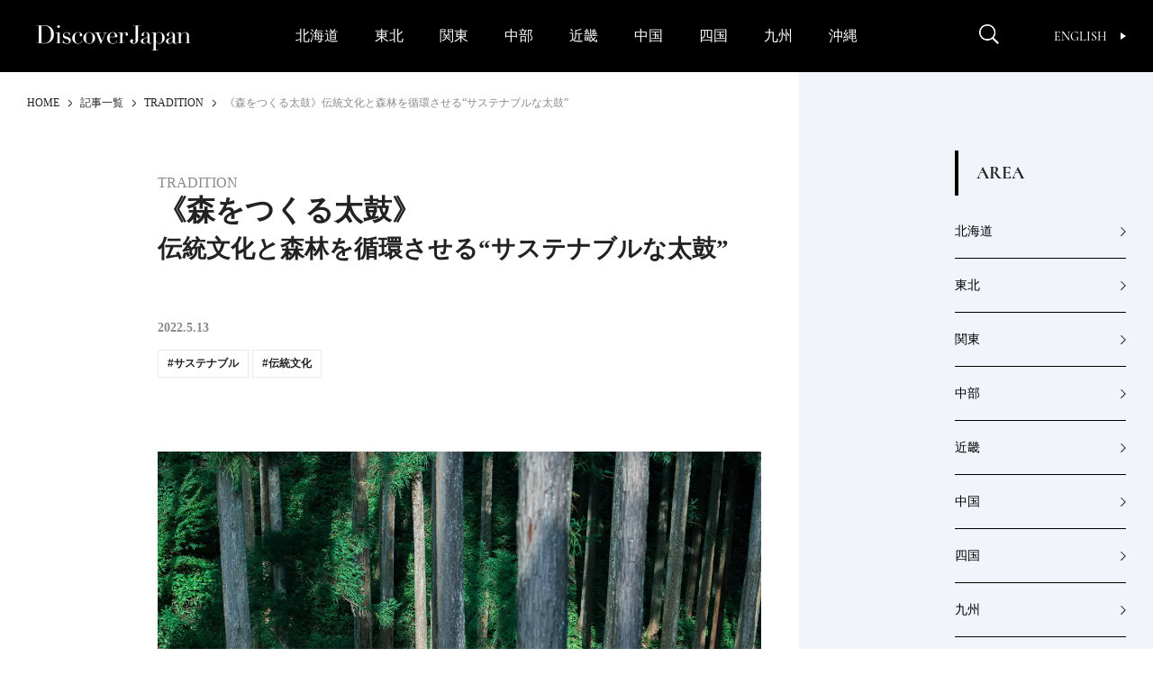

--- FILE ---
content_type: text/html; charset=UTF-8
request_url: https://discoverjapan-web.com/article/88945
body_size: 29834
content:
<!DOCTYPE html>
<head>
<meta charset="utf-8" />
<meta http-equiv="content-language" content="ja">
<meta name="viewport" content="width=device-width,initial-scale=1.0, user-scalable=no" />


<meta name="description" content="" />
<meta name="keyword" content="ディスカバー・ジャパン,Discover Japan,ディスカバー,地域ブランディング,絶景,伝統,ニッポン" />

<meta property="og:type" content="article" />
<meta property="og:title" content="《森をつくる太鼓》伝統文化と森林を循環させる“サステナブルな太鼓” | Discover Japan | ディスカバー・ジャパン" />
<meta property="og:description" content="" />
<meta property="og:image" content="https://discoverjapan-web.com/wp-content/uploads/2022/05/012.jpg" />
<meta property="og:url" content="https://discoverjapan-web.com/article/88945" />
<meta property="og:site_name" content="Discover Japan | 日本の魅力、再発見 ディスカバー・ジャパン" />


<meta name="twitter:card" content="summary_large_image" />
<meta name="twitter:site" content="@discover_japan" />
<meta name="twitter:title" content="《森をつくる太鼓》伝統文化と森林を循環させる“サステナブルな太鼓” | Discover Japan | ディスカバー・ジャパン" />
<meta name="twitter:description" content="" />
<meta name="twitter:image" content="https://discoverjapan-web.com/wp-content/uploads/2022/05/012.jpg" />
<meta name="twitter:url" content="https://discoverjapan-web.com/article/88945" />

<title>《森をつくる太鼓》伝統文化と森林を循環させる“サステナブルな太鼓” | Discover Japan | ディスカバー・ジャパン</title>


<link rel="shortcut icon" href="https://discoverjapan-web.com/wp-content/themes/dj/assets/images/DJfavicon6.png">
<link rel="stylesheet" href="https://discoverjapan-web.com/wp-content/themes/dj/assets/css/article/style.css?ver=20231213">
<link rel="stylesheet" href="https://discoverjapan-web.com/wp-content/themes/dj/assets/css/style.css?ver=20231213">
    <script src="https://discoverjapan-web.com/wp-content/themes/dj/assets/js/plugins.js?ver=20231213"></script>
    <script src="https://discoverjapan-web.com/wp-content/themes/dj/assets/js/main.js?ver=20231213"></script>
<script>(function(html){html.className = html.className.replace(/\bno-js\b/,'js')})(document.documentElement);</script>
<meta name='robots' content='max-image-preview:large' />
	<style>img:is([sizes="auto" i], [sizes^="auto," i]) { contain-intrinsic-size: 3000px 1500px }</style>
	<link rel='dns-prefetch' href='//code.jquery.com' />
<link rel='dns-prefetch' href='//fonts.googleapis.com' />
<link rel="alternate" type="application/rss+xml" title="Discover Japan｜ディスカバー・ジャパンー日本の魅力再発見ー &raquo; 《森をつくる太鼓》伝統文化と森林を循環させる“サステナブルな太鼓” のコメントのフィード" href="https://discoverjapan-web.com/article/88945/feed" />
<script type="text/javascript">
/* <![CDATA[ */
window._wpemojiSettings = {"baseUrl":"https:\/\/s.w.org\/images\/core\/emoji\/15.0.3\/72x72\/","ext":".png","svgUrl":"https:\/\/s.w.org\/images\/core\/emoji\/15.0.3\/svg\/","svgExt":".svg","source":{"concatemoji":"https:\/\/discoverjapan-web.com\/wp-includes\/js\/wp-emoji-release.min.js?ver=6.7.4"}};
/*! This file is auto-generated */
!function(i,n){var o,s,e;function c(e){try{var t={supportTests:e,timestamp:(new Date).valueOf()};sessionStorage.setItem(o,JSON.stringify(t))}catch(e){}}function p(e,t,n){e.clearRect(0,0,e.canvas.width,e.canvas.height),e.fillText(t,0,0);var t=new Uint32Array(e.getImageData(0,0,e.canvas.width,e.canvas.height).data),r=(e.clearRect(0,0,e.canvas.width,e.canvas.height),e.fillText(n,0,0),new Uint32Array(e.getImageData(0,0,e.canvas.width,e.canvas.height).data));return t.every(function(e,t){return e===r[t]})}function u(e,t,n){switch(t){case"flag":return n(e,"\ud83c\udff3\ufe0f\u200d\u26a7\ufe0f","\ud83c\udff3\ufe0f\u200b\u26a7\ufe0f")?!1:!n(e,"\ud83c\uddfa\ud83c\uddf3","\ud83c\uddfa\u200b\ud83c\uddf3")&&!n(e,"\ud83c\udff4\udb40\udc67\udb40\udc62\udb40\udc65\udb40\udc6e\udb40\udc67\udb40\udc7f","\ud83c\udff4\u200b\udb40\udc67\u200b\udb40\udc62\u200b\udb40\udc65\u200b\udb40\udc6e\u200b\udb40\udc67\u200b\udb40\udc7f");case"emoji":return!n(e,"\ud83d\udc26\u200d\u2b1b","\ud83d\udc26\u200b\u2b1b")}return!1}function f(e,t,n){var r="undefined"!=typeof WorkerGlobalScope&&self instanceof WorkerGlobalScope?new OffscreenCanvas(300,150):i.createElement("canvas"),a=r.getContext("2d",{willReadFrequently:!0}),o=(a.textBaseline="top",a.font="600 32px Arial",{});return e.forEach(function(e){o[e]=t(a,e,n)}),o}function t(e){var t=i.createElement("script");t.src=e,t.defer=!0,i.head.appendChild(t)}"undefined"!=typeof Promise&&(o="wpEmojiSettingsSupports",s=["flag","emoji"],n.supports={everything:!0,everythingExceptFlag:!0},e=new Promise(function(e){i.addEventListener("DOMContentLoaded",e,{once:!0})}),new Promise(function(t){var n=function(){try{var e=JSON.parse(sessionStorage.getItem(o));if("object"==typeof e&&"number"==typeof e.timestamp&&(new Date).valueOf()<e.timestamp+604800&&"object"==typeof e.supportTests)return e.supportTests}catch(e){}return null}();if(!n){if("undefined"!=typeof Worker&&"undefined"!=typeof OffscreenCanvas&&"undefined"!=typeof URL&&URL.createObjectURL&&"undefined"!=typeof Blob)try{var e="postMessage("+f.toString()+"("+[JSON.stringify(s),u.toString(),p.toString()].join(",")+"));",r=new Blob([e],{type:"text/javascript"}),a=new Worker(URL.createObjectURL(r),{name:"wpTestEmojiSupports"});return void(a.onmessage=function(e){c(n=e.data),a.terminate(),t(n)})}catch(e){}c(n=f(s,u,p))}t(n)}).then(function(e){for(var t in e)n.supports[t]=e[t],n.supports.everything=n.supports.everything&&n.supports[t],"flag"!==t&&(n.supports.everythingExceptFlag=n.supports.everythingExceptFlag&&n.supports[t]);n.supports.everythingExceptFlag=n.supports.everythingExceptFlag&&!n.supports.flag,n.DOMReady=!1,n.readyCallback=function(){n.DOMReady=!0}}).then(function(){return e}).then(function(){var e;n.supports.everything||(n.readyCallback(),(e=n.source||{}).concatemoji?t(e.concatemoji):e.wpemoji&&e.twemoji&&(t(e.twemoji),t(e.wpemoji)))}))}((window,document),window._wpemojiSettings);
/* ]]> */
</script>
<style id='wp-emoji-styles-inline-css' type='text/css'>

	img.wp-smiley, img.emoji {
		display: inline !important;
		border: none !important;
		box-shadow: none !important;
		height: 1em !important;
		width: 1em !important;
		margin: 0 0.07em !important;
		vertical-align: -0.1em !important;
		background: none !important;
		padding: 0 !important;
	}
</style>
<style id='classic-theme-styles-inline-css' type='text/css'>
/*! This file is auto-generated */
.wp-block-button__link{color:#fff;background-color:#32373c;border-radius:9999px;box-shadow:none;text-decoration:none;padding:calc(.667em + 2px) calc(1.333em + 2px);font-size:1.125em}.wp-block-file__button{background:#32373c;color:#fff;text-decoration:none}
</style>
<style id='global-styles-inline-css' type='text/css'>
:root{--wp--preset--aspect-ratio--square: 1;--wp--preset--aspect-ratio--4-3: 4/3;--wp--preset--aspect-ratio--3-4: 3/4;--wp--preset--aspect-ratio--3-2: 3/2;--wp--preset--aspect-ratio--2-3: 2/3;--wp--preset--aspect-ratio--16-9: 16/9;--wp--preset--aspect-ratio--9-16: 9/16;--wp--preset--color--black: #000000;--wp--preset--color--cyan-bluish-gray: #abb8c3;--wp--preset--color--white: #ffffff;--wp--preset--color--pale-pink: #f78da7;--wp--preset--color--vivid-red: #cf2e2e;--wp--preset--color--luminous-vivid-orange: #ff6900;--wp--preset--color--luminous-vivid-amber: #fcb900;--wp--preset--color--light-green-cyan: #7bdcb5;--wp--preset--color--vivid-green-cyan: #00d084;--wp--preset--color--pale-cyan-blue: #8ed1fc;--wp--preset--color--vivid-cyan-blue: #0693e3;--wp--preset--color--vivid-purple: #9b51e0;--wp--preset--gradient--vivid-cyan-blue-to-vivid-purple: linear-gradient(135deg,rgba(6,147,227,1) 0%,rgb(155,81,224) 100%);--wp--preset--gradient--light-green-cyan-to-vivid-green-cyan: linear-gradient(135deg,rgb(122,220,180) 0%,rgb(0,208,130) 100%);--wp--preset--gradient--luminous-vivid-amber-to-luminous-vivid-orange: linear-gradient(135deg,rgba(252,185,0,1) 0%,rgba(255,105,0,1) 100%);--wp--preset--gradient--luminous-vivid-orange-to-vivid-red: linear-gradient(135deg,rgba(255,105,0,1) 0%,rgb(207,46,46) 100%);--wp--preset--gradient--very-light-gray-to-cyan-bluish-gray: linear-gradient(135deg,rgb(238,238,238) 0%,rgb(169,184,195) 100%);--wp--preset--gradient--cool-to-warm-spectrum: linear-gradient(135deg,rgb(74,234,220) 0%,rgb(151,120,209) 20%,rgb(207,42,186) 40%,rgb(238,44,130) 60%,rgb(251,105,98) 80%,rgb(254,248,76) 100%);--wp--preset--gradient--blush-light-purple: linear-gradient(135deg,rgb(255,206,236) 0%,rgb(152,150,240) 100%);--wp--preset--gradient--blush-bordeaux: linear-gradient(135deg,rgb(254,205,165) 0%,rgb(254,45,45) 50%,rgb(107,0,62) 100%);--wp--preset--gradient--luminous-dusk: linear-gradient(135deg,rgb(255,203,112) 0%,rgb(199,81,192) 50%,rgb(65,88,208) 100%);--wp--preset--gradient--pale-ocean: linear-gradient(135deg,rgb(255,245,203) 0%,rgb(182,227,212) 50%,rgb(51,167,181) 100%);--wp--preset--gradient--electric-grass: linear-gradient(135deg,rgb(202,248,128) 0%,rgb(113,206,126) 100%);--wp--preset--gradient--midnight: linear-gradient(135deg,rgb(2,3,129) 0%,rgb(40,116,252) 100%);--wp--preset--font-size--small: 13px;--wp--preset--font-size--medium: 20px;--wp--preset--font-size--large: 36px;--wp--preset--font-size--x-large: 42px;--wp--preset--spacing--20: 0.44rem;--wp--preset--spacing--30: 0.67rem;--wp--preset--spacing--40: 1rem;--wp--preset--spacing--50: 1.5rem;--wp--preset--spacing--60: 2.25rem;--wp--preset--spacing--70: 3.38rem;--wp--preset--spacing--80: 5.06rem;--wp--preset--shadow--natural: 6px 6px 9px rgba(0, 0, 0, 0.2);--wp--preset--shadow--deep: 12px 12px 50px rgba(0, 0, 0, 0.4);--wp--preset--shadow--sharp: 6px 6px 0px rgba(0, 0, 0, 0.2);--wp--preset--shadow--outlined: 6px 6px 0px -3px rgba(255, 255, 255, 1), 6px 6px rgba(0, 0, 0, 1);--wp--preset--shadow--crisp: 6px 6px 0px rgba(0, 0, 0, 1);}:where(.is-layout-flex){gap: 0.5em;}:where(.is-layout-grid){gap: 0.5em;}body .is-layout-flex{display: flex;}.is-layout-flex{flex-wrap: wrap;align-items: center;}.is-layout-flex > :is(*, div){margin: 0;}body .is-layout-grid{display: grid;}.is-layout-grid > :is(*, div){margin: 0;}:where(.wp-block-columns.is-layout-flex){gap: 2em;}:where(.wp-block-columns.is-layout-grid){gap: 2em;}:where(.wp-block-post-template.is-layout-flex){gap: 1.25em;}:where(.wp-block-post-template.is-layout-grid){gap: 1.25em;}.has-black-color{color: var(--wp--preset--color--black) !important;}.has-cyan-bluish-gray-color{color: var(--wp--preset--color--cyan-bluish-gray) !important;}.has-white-color{color: var(--wp--preset--color--white) !important;}.has-pale-pink-color{color: var(--wp--preset--color--pale-pink) !important;}.has-vivid-red-color{color: var(--wp--preset--color--vivid-red) !important;}.has-luminous-vivid-orange-color{color: var(--wp--preset--color--luminous-vivid-orange) !important;}.has-luminous-vivid-amber-color{color: var(--wp--preset--color--luminous-vivid-amber) !important;}.has-light-green-cyan-color{color: var(--wp--preset--color--light-green-cyan) !important;}.has-vivid-green-cyan-color{color: var(--wp--preset--color--vivid-green-cyan) !important;}.has-pale-cyan-blue-color{color: var(--wp--preset--color--pale-cyan-blue) !important;}.has-vivid-cyan-blue-color{color: var(--wp--preset--color--vivid-cyan-blue) !important;}.has-vivid-purple-color{color: var(--wp--preset--color--vivid-purple) !important;}.has-black-background-color{background-color: var(--wp--preset--color--black) !important;}.has-cyan-bluish-gray-background-color{background-color: var(--wp--preset--color--cyan-bluish-gray) !important;}.has-white-background-color{background-color: var(--wp--preset--color--white) !important;}.has-pale-pink-background-color{background-color: var(--wp--preset--color--pale-pink) !important;}.has-vivid-red-background-color{background-color: var(--wp--preset--color--vivid-red) !important;}.has-luminous-vivid-orange-background-color{background-color: var(--wp--preset--color--luminous-vivid-orange) !important;}.has-luminous-vivid-amber-background-color{background-color: var(--wp--preset--color--luminous-vivid-amber) !important;}.has-light-green-cyan-background-color{background-color: var(--wp--preset--color--light-green-cyan) !important;}.has-vivid-green-cyan-background-color{background-color: var(--wp--preset--color--vivid-green-cyan) !important;}.has-pale-cyan-blue-background-color{background-color: var(--wp--preset--color--pale-cyan-blue) !important;}.has-vivid-cyan-blue-background-color{background-color: var(--wp--preset--color--vivid-cyan-blue) !important;}.has-vivid-purple-background-color{background-color: var(--wp--preset--color--vivid-purple) !important;}.has-black-border-color{border-color: var(--wp--preset--color--black) !important;}.has-cyan-bluish-gray-border-color{border-color: var(--wp--preset--color--cyan-bluish-gray) !important;}.has-white-border-color{border-color: var(--wp--preset--color--white) !important;}.has-pale-pink-border-color{border-color: var(--wp--preset--color--pale-pink) !important;}.has-vivid-red-border-color{border-color: var(--wp--preset--color--vivid-red) !important;}.has-luminous-vivid-orange-border-color{border-color: var(--wp--preset--color--luminous-vivid-orange) !important;}.has-luminous-vivid-amber-border-color{border-color: var(--wp--preset--color--luminous-vivid-amber) !important;}.has-light-green-cyan-border-color{border-color: var(--wp--preset--color--light-green-cyan) !important;}.has-vivid-green-cyan-border-color{border-color: var(--wp--preset--color--vivid-green-cyan) !important;}.has-pale-cyan-blue-border-color{border-color: var(--wp--preset--color--pale-cyan-blue) !important;}.has-vivid-cyan-blue-border-color{border-color: var(--wp--preset--color--vivid-cyan-blue) !important;}.has-vivid-purple-border-color{border-color: var(--wp--preset--color--vivid-purple) !important;}.has-vivid-cyan-blue-to-vivid-purple-gradient-background{background: var(--wp--preset--gradient--vivid-cyan-blue-to-vivid-purple) !important;}.has-light-green-cyan-to-vivid-green-cyan-gradient-background{background: var(--wp--preset--gradient--light-green-cyan-to-vivid-green-cyan) !important;}.has-luminous-vivid-amber-to-luminous-vivid-orange-gradient-background{background: var(--wp--preset--gradient--luminous-vivid-amber-to-luminous-vivid-orange) !important;}.has-luminous-vivid-orange-to-vivid-red-gradient-background{background: var(--wp--preset--gradient--luminous-vivid-orange-to-vivid-red) !important;}.has-very-light-gray-to-cyan-bluish-gray-gradient-background{background: var(--wp--preset--gradient--very-light-gray-to-cyan-bluish-gray) !important;}.has-cool-to-warm-spectrum-gradient-background{background: var(--wp--preset--gradient--cool-to-warm-spectrum) !important;}.has-blush-light-purple-gradient-background{background: var(--wp--preset--gradient--blush-light-purple) !important;}.has-blush-bordeaux-gradient-background{background: var(--wp--preset--gradient--blush-bordeaux) !important;}.has-luminous-dusk-gradient-background{background: var(--wp--preset--gradient--luminous-dusk) !important;}.has-pale-ocean-gradient-background{background: var(--wp--preset--gradient--pale-ocean) !important;}.has-electric-grass-gradient-background{background: var(--wp--preset--gradient--electric-grass) !important;}.has-midnight-gradient-background{background: var(--wp--preset--gradient--midnight) !important;}.has-small-font-size{font-size: var(--wp--preset--font-size--small) !important;}.has-medium-font-size{font-size: var(--wp--preset--font-size--medium) !important;}.has-large-font-size{font-size: var(--wp--preset--font-size--large) !important;}.has-x-large-font-size{font-size: var(--wp--preset--font-size--x-large) !important;}
:where(.wp-block-post-template.is-layout-flex){gap: 1.25em;}:where(.wp-block-post-template.is-layout-grid){gap: 1.25em;}
:where(.wp-block-columns.is-layout-flex){gap: 2em;}:where(.wp-block-columns.is-layout-grid){gap: 2em;}
:root :where(.wp-block-pullquote){font-size: 1.5em;line-height: 1.6;}
</style>
<style id='age-gate-custom-inline-css' type='text/css'>
:root{--ag-background-color: rgba(0,0,0,1);--ag-background-image-position: center center;--ag-background-image-opacity: 1;--ag-form-background: rgba(255,255,255,1);--ag-text-color: #000000;--ag-blur: 3px;}
</style>
<link rel='stylesheet' id='age-gate-css' href='https://discoverjapan-web.com/wp-content/plugins/age-gate/dist/main.css?ver=3.7.2' type='text/css' media='all' />
<style id='age-gate-options-inline-css' type='text/css'>
:root{--ag-background-color: rgba(0,0,0,1);--ag-background-image-position: center center;--ag-background-image-opacity: 1;--ag-form-background: rgba(255,255,255,1);--ag-text-color: #000000;--ag-blur: 3px;}
</style>
<link rel='stylesheet' id='protect-link-css-css' href='https://discoverjapan-web.com/wp-content/plugins/wp-copy-protect-with-color-design/css/protect_style.css?ver=6.7.4' type='text/css' media='all' />
<link rel='stylesheet' id='dj-fonts-css' href='https://fonts.googleapis.com/css?family=Patua+One%3A400%2C700%2C900%2C400italic%2C700italic%2C900italic%7CMontserrat%3A400%2C700%7COswald%3A400&#038;subset=latin%2Clatin-ext' type='text/css' media='all' />
<link rel='stylesheet' id='colorbox-css' href='https://discoverjapan-web.com/wp-content/themes/dj/assets/vendor/css/colorbox.css?ver=6.7.4' type='text/css' media='all' />
<link rel='stylesheet' id='__EPYT__style-css' href='https://discoverjapan-web.com/wp-content/plugins/youtube-embed-plus/styles/ytprefs.min.css?ver=14.2.1.3' type='text/css' media='all' />
<style id='__EPYT__style-inline-css' type='text/css'>

                .epyt-gallery-thumb {
                        width: 33.333%;
                }
                
</style>
<script type="text/javascript" src="https://code.jquery.com/color/jquery.color-2.1.2.min.js?ver=2.1.2" id="jQuery-Color-js"></script>
<script type="text/javascript" src="https://discoverjapan-web.com/wp-content/themes/dj/assets/vendor/js/jquery.colorbox-min.js?ver=6.7.4" id="colorbox-js"></script>
<script type="text/javascript" src="https://discoverjapan-web.com/wp-content/themes/dj/assets/js/behavior.js?ver=20231113" id="behavior-js"></script>
<script type="text/javascript" src="https://discoverjapan-web.com/wp-content/themes/dj/assets/js/ajax.js?ver=20170328" id="ajax-js"></script>
<link rel="https://api.w.org/" href="https://discoverjapan-web.com/wp-json/" /><link rel="alternate" title="JSON" type="application/json" href="https://discoverjapan-web.com/wp-json/wp/v2/posts/88945" /><link rel="EditURI" type="application/rsd+xml" title="RSD" href="https://discoverjapan-web.com/xmlrpc.php?rsd" />
<link rel="canonical" href="https://discoverjapan-web.com/article/88945" />
<link rel='shortlink' href='https://discoverjapan-web.com/?p=88945' />
<link rel="alternate" title="oEmbed (JSON)" type="application/json+oembed" href="https://discoverjapan-web.com/wp-json/oembed/1.0/embed?url=https%3A%2F%2Fdiscoverjapan-web.com%2Farticle%2F88945" />
<link rel="alternate" title="oEmbed (XML)" type="text/xml+oembed" href="https://discoverjapan-web.com/wp-json/oembed/1.0/embed?url=https%3A%2F%2Fdiscoverjapan-web.com%2Farticle%2F88945&#038;format=xml" />
<!-- Favicon Rotator -->
<link rel="shortcut icon" href="https://discoverjapan-web.com/wp-content/uploads/2020/11/favicon_henshu-1-16x16.jpg" />
<link rel="apple-touch-icon-precomposed" href="https://discoverjapan-web.com/wp-content/uploads/2020/11/favicon_henshu-2.jpg" />
<!-- End Favicon Rotator -->
		
		<script type="text/javascript">
			jQuery(function($){
				$('.protect_contents-overlay').css('background-color', '#000000');
			});
		</script>

		
		<link rel="icon" href="https://discoverjapan-web.com/wp-content/uploads/2020/11/favicon_henshu.jpg" sizes="32x32" />
<link rel="icon" href="https://discoverjapan-web.com/wp-content/uploads/2020/11/favicon_henshu.jpg" sizes="192x192" />
<link rel="apple-touch-icon" href="https://discoverjapan-web.com/wp-content/uploads/2020/11/favicon_henshu.jpg" />
<meta name="msapplication-TileImage" content="https://discoverjapan-web.com/wp-content/uploads/2020/11/favicon_henshu.jpg" />
		<style type="text/css" id="wp-custom-css">
			.btn14{
text-decoration: none !important;
background:#FF6557;
border:1px solid #FF6557;
color:#FFFFFF;
border: 1px solid #FF6557;
padding: 15px 30px;
border-radius: 26px;
}
.btn14:hover {
    background-color: #FFFFFF!important;
    color: #FF6557;
}
@media screen and (max-width:400px){
.btn14{
font-size:0.8em;
}
.btn14:hover {
    background-color: #FFFFFF!important;
    color: #FF6557;
}}
.btn6{
text-decoration: none !important;
background:#FF7300;
border:1px solid #FF7300;
color:#FFFFFF;
border: 1px solid #FF7300;
padding: 15px 30px;
border-radius: 26px;
}
.btn6:hover {
    background-color: #FFFFFF!important;
    color: #FF7300;
}
@media screen and (max-width:400px){
.btn6{
font-size:0.8em;
}
.btn6:hover {
    background-color: #FFFFFF!important;
    color: #FF7300;
}}
.btn2{
text-decoration: none !important;
background:#000000;
border:1px solid #000000;
color:#FFFFFF;
border: 1px solid #000000;
padding: 15px 30px;
border-radius: 26px;
}
.btn2:hover {
    background-color: #FFFFFF!important;
    color: #000000;
}
@media screen and (max-width:400px){
.btn2{
font-size:0.8em;
}
.btn2:hover {
    background-color: #FFFFFF!important;
    color: #000000;
}}
body {
-webkit-text-size-adjust: 100%;
}
.yt{
  position:relative;
  width:100%;
  padding-top:56.25%;
}
.yt iframe{
  position:absolute;
  top:0;
  right:0;
  width:100%;
  height:100%;
}}
.hidden {
	display: block;
}}
.iframe-box{
  width: 640px;
  max-width: 100%;
  margin-inline: auto;
}
.iframe-box iframe{
    width: 100%;
    height: 100%;
    aspect-ratio: 640/564;
 }
.bold{
  font-weight: bold;
}
.video-box{
  width: 640px;
  max-width: 100% !important;
  margin-inline: auto;
}
.video-box video{
    width: 100%;
    height: 100%;
    aspect-ratio: 640/360;
}
 .age-gate__subheadline{
    font-size: 10px !important;
}		</style>
		<!-- ## NXS/OG ## --><!-- ## NXSOGTAGS ## --><!-- ## NXS/OG ## -->

<script>

// ツイッターボタンクリック時にツイートウインドウを開く
function twWindow(){
  var w = ( screen.width-500 ) / 2;
  var h = screen.height * 0.1;
  window.open('https://twitter.com/share?url=https%3A%2F%2Fdiscoverjapan-web.com%2Farticle%2F88945&text=%E3%80%8A%E6%A3%AE%E3%82%92%E3%81%A4%E3%81%8F%E3%82%8B%E5%A4%AA%E9%BC%93%E3%80%8B%E4%BC%9D%E7%B5%B1%E6%96%87%E5%8C%96%E3%81%A8%E6%A3%AE%E6%9E%97%E3%82%92%E5%BE%AA%E7%92%B0%E3%81%95%E3%81%9B%E3%82%8B%E2%80%9C%E3%82%B5%E3%82%B9%E3%83%86%E3%83%8A%E3%83%96%E3%83%AB%E3%81%AA%E5%A4%AA%E9%BC%93%E2%80%9D%20%7C%20Discover%20Japan%20%7C%20%E3%83%87%E3%82%A3%E3%82%B9%E3%82%AB%E3%83%90%E3%83%BC%E3%83%BB%E3%82%B8%E3%83%A3%E3%83%91%E3%83%B3', '', 'width=500,height=400,left='+w+',top='+h);
  return false;
}
// FBボタンクリック時にFBシェアウインドウを開く
function fbWindow(){
  var w = ( screen.width-500 ) / 2;
  var h = screen.height * 0.1;
  window.open('https://www.facebook.com/sharer/sharer.php?u=https%3A%2F%2Fdiscoverjapan-web.com%2Farticle%2F88945', '', 'width=500,height=400,left='+w+',top='+h);
}


// Chatwith ボタン
window.fbAsyncInit = function() {
  FB.init({
    appId: "596254093887605",
    xfbml: true,
    version: "v2.6"
  });

};
(function(d, s, id){
  var js, fjs = d.getElementsByTagName(s)[0];
  if (d.getElementById(id)) { return; }
  js = d.createElement(s); js.id = id;
  js.src = "//connect.facebook.net/ja_JP/sdk.js";
  fjs.parentNode.insertBefore(js, fjs);
}(document, 'script', 'facebook-jssdk'));



// FOOTER Tweet ボタン
function twHWindow(){
  var w = ( screen.width-500 ) / 2;
  var h = screen.height * 0.1;
  window.open('https://twitter.com/share?url=https://discoverjapan-web.com&text=Discover%20Japan%20%7C%20%E6%97%A5%E6%9C%AC%E3%81%AE%E9%AD%85%E5%8A%9B%E3%80%81%E5%86%8D%E7%99%BA%E8%A6%8B%20%E3%83%87%E3%82%A3%E3%82%B9%E3%82%AB%E3%83%90%E3%83%BC%E3%83%BB%E3%82%B8%E3%83%A3%E3%83%91%E3%83%B3', '', 'width=500,height=400,left='+w+',top='+h);
  return false;
}
// FOOTER Share ボタン
function fbHWindow(){
  var w = ( screen.width-500 ) / 2;
  var h = screen.height * 0.1;
  window.open('https://www.facebook.com/sharer/sharer.php?u=https://discoverjapan-web.com', '', 'width=500,height=400,left='+w+',top='+h);
}

</script>
<!-- Google Tag Manager -->
<script>(function(w,d,s,l,i){w[l]=w[l]||[];w[l].push({'gtm.start':
new Date().getTime(),event:'gtm.js'});var f=d.getElementsByTagName(s)[0],
j=d.createElement(s),dl=l!='dataLayer'?'&l='+l:'';j.async=true;j.src=
'https://www.googletagmanager.com/gtm.js?id='+i+dl;f.parentNode.insertBefore(j,f);
})(window,document,'script','dataLayer','GTM-KTC84T2');</script>
<!-- End Google Tag Manager -->
</head>
<body>
<!-- Google Tag Manager (noscript) -->
<noscript><iframe src="https://www.googletagmanager.com/ns.html?id=GTM-KTC84T2"
height="0" width="0" style="display:none;visibility:hidden"></iframe></noscript>
<!-- End Google Tag Manager (noscript) -->
<!-- =========== HEADER ===================================== -->
<!-- header-->
  <header class="header" id="header">
      <div class="header_inner"><a class="header_logo" href="/"><img src="https://discoverjapan-web.com/wp-content/themes/dj/assets/img/logo_dj_w.svg" alt="Discover Japan"></a>
        <div class="header_op">
          <button class="header_search-btn _close" id="search-btn" aria-expanded="false" aria-controls="search-contents"><img src="/wp-content/themes/dj/assets/img/icon_search.png" alt="Discover Japan"><i></i></button>
          <button class="header_menu-btn _close" id="menu-btn" aria-expanded="false" aria-controls="menu-contents"><i></i></button>
          <div class="header_link"><a class="btn-en _en _upper" href="/worldwide/" target="_blank">English<i></i></a>
          </div>
        </div>
      </div>
    <nav class="gnav" id="menu-contents" aria-hidden="true">
        <div class="gnav_scroll" id="menu-contents-scroll">
          <div class="gnav_list _main _pc">
            <ul class="area-list _gnav">
              <li class="area-list_item"><a href="/articles/area/hokkaido">北海道</a></li>
              <li class="area-list_item"><a href="/articles/area/tohoku">東北</a></li>
              <li class="area-list_item"><a href="/articles/area/kanto">関東</a></li>
              <li class="area-list_item"><a href="/articles/area/chubu">中部</a></li>
              <li class="area-list_item"><a href="/articles/area/kinki">近畿</a></li>
              <li class="area-list_item"><a href="/articles/area/chugoku">中国</a></li>
              <li class="area-list_item"><a href="/articles/area/shikoku">四国</a></li>
              <li class="area-list_item"><a href="/articles/area/kyushu">九州</a></li>
              <li class="area-list_item"><a href="/articles/area/okinawa">沖縄</a></li>
            </ul>
          </div>
          <ul class="gnav_share">
            <li><a href="https://www.facebook.com/DiscoverJapan" target="_blank"><img src="/wp-content/themes/dj/assets/img/icon_facebook.png" alt="Facebook Discover Japan"></a></li>
            <li><a href="https://www.instagram.com/discoverjapan/" target="_blank"><img src="/wp-content/themes/dj/assets/img/icon_instagram.png" alt="Instagram Discover Japan / ディスカバージャパン"></a></li>
            <li><a href="https://twitter.com/discover_japan" target="_blank"><img src="/wp-content/themes/dj/assets/img/icon_x_w.png" alt="Twitter Discover Japan/ディスカバー・ジャパン"></a></li>
            <li><a href="https://www.youtube.com/channel/UC448Fuq2VLqoeVtFPB-eVJg" target="_blank"><img src="/wp-content/themes/dj/assets/img/icon_youtube.png" alt="YouTube Discover Japan"></a></li>
          </ul>
          <ul class="gnav_list _main _sp _area">
            <li class="gnav_item"><a class="gnav_link" href="/articles/area/hokkaido"><span>北海道</span></a></li>
            <li class="gnav_item"><a class="gnav_link" href="/articles/area/tohoku"><span>東北</span></a>
              <ul>
                <li><a href="/articles/area/tohoku/aomori">青森</a></li>
                <li><a href="/articles/area/tohoku/iwate">岩手</a></li>
                <li><a href="/articles/area/tohoku/miyagi">宮城</a></li>
                <li><a href="/articles/area/tohoku/akita">秋田</a></li>
                <li><a href="/articles/area/tohoku/yamagata">山形</a></li>
                <li><a href="/articles/area/tohoku/fukushima">福島</a></li>
              </ul>
            </li>
            <li class="gnav_item"><a class="gnav_link" href="/articles/area/kanto"><span>関東</span></a>
              <ul>
                <li><a href="/articles/area/kanto/ibaraki">茨城</a></li>
                <li><a href="/articles/area/kanto/tochigi">栃木</a></li>
                <li><a href="/articles/area/kanto/gunma">群馬</a></li>
                <li><a href="/articles/area/kanto/saitama">埼玉</a></li>
                <li><a href="/articles/area/kanto/chiba">千葉</a></li>
                <li><a href="/articles/area/kanto/tokyo">東京</a></li>
                <li><a href="/articles/area/kanto/kanagawa">神奈川</a></li>
              </ul>
            </li>
            <li class="gnav_item"><a class="gnav_link" href="/articles/area/chubu"><span>中部</span></a>
              <ul>
                <li><a href="/articles/area/chubu/niigata">新潟</a></li>
                <li><a href="/articles/area/chubu/toyama">富山</a></li>
                <li><a href="/articles/area/chubu/ishikawa">石川</a></li>
                <li><a href="/articles/area/chubu/fukui">福井</a></li>
                <li><a href="/articles/area/chubu/yamanashi">山梨</a></li>
                <li><a href="/articles/area/chubu/nagano">長野</a></li>
                <li><a href="/articles/area/chubu/gifu">岐阜</a></li>
                <li><a href="/articles/area/chubu/shizuoka">静岡</a></li>
                <li><a href="/articles/area/chubu/aichi">愛知</a></li>
              </ul>
            </li>
            <li class="gnav_item"><a class="gnav_link" href="/articles/area/kinki"><span>近畿</span></a>
              <ul>
                <li><a href="/articles/area/kinki/mie">三重</a></li>
                <li><a href="/articles/area/kinki/shiga">滋賀</a></li>
                <li><a href="/articles/area/kinki/kyoto">京都</a></li>
                <li><a href="/articles/area/kinki/osaka">大阪</a></li>
                <li><a href="/articles/area/kinki/hyogo">兵庫</a></li>
                <li><a href="/articles/area/kinki/nara">奈良</a></li>
                <li><a href="/articles/area/kinki/wakayama">和歌山</a></li>
              </ul>
            </li>
            <li class="gnav_item"><a class="gnav_link" href="/articles/area/chugoku"><span>中国</span></a>
              <ul>
                <li><a href="/articles/area/chugoku/tottori">鳥取</a></li>
                <li><a href="/articles/area/chugoku/shimane">島根</a></li>
                <li><a href="/articles/area/chugoku/okayama">岡山</a></li>
                <li><a href="/articles/area/chugoku/hiroshima">広島</a></li>
                <li><a href="/articles/area/chugoku/yamaguchi">山口</a></li>
              </ul>
            </li>
            <li class="gnav_item"><a class="gnav_link" href="/articles/area/shikoku"><span>四国</span></a>
              <ul>
                <li><a href="/articles/area/shikoku/tokushima">徳島</a></li>
                <li><a href="/articles/area/shikoku/kagawa">香川</a></li>
                <li><a href="/articles/area/shikoku/ehime">愛媛</a></li>
                <li><a href="/articles/area/shikoku/kochi">高知</a></li>
              </ul>
            </li>
            <li class="gnav_item"><a class="gnav_link" href="/articles/area/kyushu"><span>九州</span></a>
              <ul>
                <li><a href="/articles/area/kyushu/fukuoka">福岡</a></li>
                <li><a href="/articles/area/kyushu/saga">佐賀</a></li>
                <li><a href="/articles/area/kyushu/nagasaki">長崎</a></li>
                <li><a href="/articles/area/kyushu/kumamoto">熊本</a></li>
                <li><a href="/articles/area/kyushu/oita">大分</a></li>
                <li><a href="/articles/area/kyushu/miyazaki">宮崎</a></li>
                <li><a href="/articles/area/kyushu/kagoshima">鹿児島</a></li>
              </ul>
            </li>
            <li class="gnav_item"><a class="gnav_link" href="/articles/area/okinawa"><span>沖縄</span></a></li>
          </ul>
          <div class="gnav_category">
            <p class="gnav_title _en _upper">CATEGORY</p>
            <ul>
              <li><a href="/articles/category/travel"><img class="lazy" src="/wp-content/themes/dj/assets/img/placeholder-image.png" data-src="/wp-content/themes/dj/assets/img/category_pic-travel.jpg" alt=""><span class="_en _upper">Travel</span></a></li>
              <li><a href="/articles/category/hotel"><img class="lazy" src="/wp-content/themes/dj/assets/img/placeholder-image.png" data-src="/wp-content/themes/dj/assets/img/category_pic-hotel.jpg" alt=""><span class="_en _upper">Hotel</span></a></li>
              <li><a href="/articles/category/food"><img class="lazy" src="/wp-content/themes/dj/assets/img/placeholder-image.png" data-src="/wp-content/themes/dj/assets/img/category_pic-food.jpg" alt=""><span class="_en _upper">Food</span></a></li>
              <li><a href="/articles/category/art"><img class="lazy" src="/wp-content/themes/dj/assets/img/placeholder-image.png" data-src="/wp-content/themes/dj/assets/img/category_pic-arts-crafts.jpg" alt=""><span class="_en _upper">Art</span></a></li>
              <li><a href="/articles/category/product"><img class="lazy" src="/wp-content/themes/dj/assets/img/placeholder-image.png" data-src="/wp-content/themes/dj/assets/img/category_pic-product.jpg" alt=""><span class="_en _upper">Product</span></a></li>
              <li><a href="/articles/category/tradition"><img class="lazy" src="/wp-content/themes/dj/assets/img/placeholder-image.png" data-src="/wp-content/themes/dj/assets/img/category_pic-traditions.jpg" alt=""><span class="_en _upper">Tradition</span></a></li>
            </ul>
          </div>
          <ul class="gnav_list _main _sp _other">
            <li class="gnav_item"><a class="gnav_link _en _upper" href="https://discoverjapanmag.myshopify.com/" target="_blank"><span>Shop</span></a></li>
            <li class="gnav_item"><a class="gnav_link _en _upper" href="/magazine"><span>Magazine</span></a></li>
            <li class="gnav_item"><a class="gnav_link" href="/advertising"><span>企業・行政の方へ</span></a></li>
          </ul>
          <ul class="gnav_list _main _sp _post">
            <li class="gnav_item"><a class="gnav_link" href="/articlelists"><span>記事一覧</span></a></li>
          </ul>
          <div class="gnav_link _sp"><a class="btn-en _en _upper" href="/worldwide/" target="_blank">English<i></i></a>
          </div>
        </div>
      </nav>
    <div class="search" id="search-contents" aria-hidden="true">
        <form class="search_form" action="/">
          <input class="search_input" type="text" value="" name="s" id="sw" placeholder="検索ワード">
          <input class="search_submit" type="submit" id="searchsubmit" value="検索">
        </form>
      <div class="tag _header">
        <p class="tag_lead">よく見られているタグから記事を検索</p>
		  <ul class="tag_list">
                <li class="tag_item"><a href="/articlelists?tag=2071"><span>#ジビエ</span></a></li>
                <li class="tag_item"><a href="/articlelists?tag=648"><span>#テクノロジー</span></a></li>
                <li class="tag_item"><a href="/articlelists?tag=1867"><span>#カフェ・喫茶店</span></a></li>
                <li class="tag_item"><a href="/articlelists?tag=178"><span>#一度は訪れたい名建築</span></a></li>
                <li class="tag_item"><a href="/articlelists?tag=1999"><span>#着物</span></a></li>
                <li class="tag_item"><a href="/articlelists?tag=377"><span>#ザ・ベスト・オブ・ホテル</span></a></li>
                <li class="tag_item"><a href="/articlelists?tag=1970"><span>#地域ブランディング・まちづくり事例</span></a></li>
                <li class="tag_item"><a href="/articlelists?tag=169"><span>#温泉天国、ニッポン！</span></a></li>
                <li class="tag_item"><a href="/articlelists?tag=1995"><span>#京都土産</span></a></li>
                <li class="tag_item"><a href="/articlelists?tag=2519"><span>#美味しい魚図鑑</span></a></li>
                <li class="tag_item"><a href="/articlelists?tag=2138"><span>#日本神話・古事記</span></a></li>
                <li class="tag_item"><a href="/articlelists?tag=202"><span>#クラフトビール・ビール</span></a></li>
                <li class="tag_item"><a href="/articlelists?tag=771"><span>#Discover Japan Lab</span></a></li>
                <li class="tag_item"><a href="/articlelists?tag=1875"><span>#柏井壽</span></a></li>
                <li class="tag_item"><a href="/articlelists?tag=2102"><span>#朝食</span></a></li>
                <li class="tag_item"><a href="/articlelists?tag=2610"><span>#北前船</span></a></li>
                <li class="tag_item"><a href="/articlelists?tag=588"><span>#歴史</span></a></li>
                <li class="tag_item"><a href="/articlelists?tag=336"><span>#焼酎</span></a></li>
                <li class="tag_item"><a href="/articlelists?tag=1868"><span>#神社仏閣</span></a></li>
                <li class="tag_item"><a href="/articlelists?tag=175"><span>#アート</span></a></li>
              </ul>
      </div>
    </div>
  </header>
  <!-- /header-->

    <!-- main-->
    <main class="main _page _post">
      <div class="main_contents">
        <div class="main_body">
          <ul class="breadcrumbs _article" itemscope itemtype="http://schema.org/BreadcrumbList">
            <li class="breadcrumbs_item" itemprop="itemListElement" itemscope itemtype="http://schema.org/ListItem"><a href="https://discoverjapan-web.com/" itemprop="item"><span itemprop="name">HOME</span></a>
                <meta itemprop="position" content="1">
            </li>
            <li class="breadcrumbs_item" itemprop="itemListElement" itemscope itemtype="http://schema.org/ListItem"><a href="https://discoverjapan-web.com/articlelists" itemprop="item"><span itemprop="name">記事一覧</span></a>
                <meta itemprop="position" content="2">
            </li>
				<li class="breadcrumbs_item" itemprop="itemListElement" itemscope itemtype="http://schema.org/ListItem"><a href="https://discoverjapan-web.com/articles/category/tradition" itemprop="item"><span itemprop="name">TRADITION</span></a>
				<meta itemprop="position" content="3">
            </li>			<li class="breadcrumbs_item" itemprop="itemListElement" itemscope itemtype="http://schema.org/ListItem"><a href="https://discoverjapan-web.com/article/88945" itemprop="item"><span class="breadcrumbs_current" itemprop="name">《森をつくる太鼓》伝統文化と森林を循環させる“サステナブルな太鼓”</span></a>
				<meta itemprop="position" content="4">
            </li>
          </ul>

  <article class="ar-single">
    <section>
      <span class="pt-catLabel">TRADITION</span>
      <h1>《森をつくる太鼓》<br><small>伝統文化と森林を循環させる“サステナブルな太鼓”</small></h1>
      <span class="pt-date"><date>2022.5.13</date>
              </span>
      <div class="dv-tags">
        <ul class="pt-tags">
          <li>タグ：</li>
          <li><a href="https://discoverjapan-web.com/articlelists?tag=2143"><span>サステナブル</span></a></li><li><a href="https://discoverjapan-web.com/articlelists?tag=2419"><span>伝統文化</span></a></li>        </ul>
      </div>
      <div class="dv-share vistop">
      
      <ul>
        <li>
          <a href="javascript:void(0)" onclick="fbWindow()">
            <img src="https://discoverjapan-web.com/wp-content/themes/dj/assets/images/btn_fbshare.png" alt="facebook | Share" />
          </a>
        </li>
        <li>
          <a href="javascript:void(0)" onclick="twWindow()">
            <img src="https://discoverjapan-web.com/wp-content/themes/dj/assets/images/btn_twtweet.png" alt="Twitter | Tweet" />
          </a>
        </li>
      </ul>
      </div>
      <div class="dv-contentBody">
                  <!-- figure style="width: 1200px" -->
          <figure>
  	        <img src="https://discoverjapan-web.com/wp-content/uploads/2022/05/012.jpg" alt="《森をつくる太鼓》<br><small>伝統文化と森林を循環させる“サステナブルな太鼓”</small>" style="max-height:640px"/>
  	        <figcaption></figcaption>
  	      </figure>
          <span style="display:block;"></span>
        
        <p></p><p><p><span style="font-size: 12pt;">株式会社宮本卯之助商店は、江戸東京の伝統に根差した技術や産品などを新しい視点から磨き上げ、世界へと発信していく「江戸東京きらりプロジェクト」にて、檜原村拠点とする林業会社、株式会社東京チェンソーズと共に昨今の東京の森林問題の解決に向き合った「森をつくる太鼓プロジェクト」を始動。その第1弾としてサステナブルな太鼓「森をつくる太鼓」の発売を開始。5月14日（土）には、檜原村にて森の演奏会＆ワークショップ「はじまりの森」を開催する予定だ。</span></p>
</p><figure><img class="" src="https://discoverjapan-web.com/wp-content/uploads/2022/05/278662359_5142968945746652_7660288930565774213_n.jpg" alt="" /><figcaption></figcaption></figure><span style="display:block;"></span><p><p><span style="font-size: 12pt;">このプロジェクトは、自然との共生を願い、太鼓を打ち鳴らしてきた日本人の原点に立ち返り、自然と人を繋ぐサステナブルな楽器づくりで、アートと環境を豊かにする循環型社会の提案。</span></p>
<p><span style="font-size: 12pt;">太鼓から始まり、祭りや芸能で使われる楽器や道具を作り続けて160年、現代生活における消費サイクルと商品のライフサイクルのズレによる文化継承への影響とその持続可能性を考える「宮本卯之助商店」と、日々持続可能な森林経営に取り組む林業会社「東京チェンソーズ」が手を組み、伝統工芸技術と間伐材を掛け合わせたサステナブルなプロダクト「森をつくる太鼓」を生み出した。森をつくる太鼓を広げる事で、檜原村のスギが豊かに樹齢100年を迎え、木材としての価値の向上、産業としての効率化、多様性のある森づくりに貢献している。</span></p>
</p><figure><img class="" src="https://discoverjapan-web.com/wp-content/uploads/2022/05/275411938_5034344699942411_4077867017401178142_n.jpg" alt="" /><figcaption></figcaption></figure><span style="display:block;"></span><p><p><span style="font-size: 12pt;"><strong>160年以上祭りを支え続け技術の文化継承と森林課題に向き合う</strong></span><br />
<span style="font-size: 12pt;">日本の伝統的な製法で作られた太鼓や祭に関わる楽器や道具は、職人の技術も、材料も無駄にしない、長く続くサステナブルな物づくりを行ってきた。例えば、祭りで使用する神輿は20〜30年に一度総修理を行うことで、太鼓は張替などを行うことで、長く使い続けられ、修繕の際には職人同士で伝統技術の継承が行われてきた。しかし現代では、生活様式の変化から消費の時間サイクルが短くなり、技術や文化をこれまで通り育てていくことが難しくなった。これまで日本の伝統技術を牽引し、文化継承の危機に直面する宮本卯之助商店だからこそ、いま改めてこのサイクルを見つめ直し自然と共生してきた日本文化現代生活にフィットした形で活かせるのではないかと考えている。</span></p>
</p><figure><img class="" src="https://discoverjapan-web.com/wp-content/uploads/2022/05/275283642_5034344693275745_868419119169458596_n.jpg" alt="" /><figcaption></figcaption></figure><span style="display:block;"></span><p><p><span style="font-size: 12pt;"><strong>通常は太鼓製造の適正に達しない間伐材を伝統技術によって生かす</strong></span><br />
<span style="font-size: 12pt;">森林を適正に管理するために伐採された間伐材は、通常太鼓作りに使用する木材に比べ、密度や硬さは劣るが、それを160年以上受け継がれてきた職人の知恵と技術で補うことで、美しく力強い打音を響かせるサステナブルな太鼓を開発した。さらに、通常は用いない板目材も取り入れ、浮造り仕上げを施すことで美しい木目も楽しめる太鼓となっている。</span></p>
</p><figure><img class="" src="https://discoverjapan-web.com/wp-content/uploads/2022/05/013.jpg" alt="" /><figcaption></figcaption></figure><span style="display:block;"></span><p><p><span style="font-size: 12pt;"><strong>東京の森林問題解決に貢献</strong></span><br />
<span style="font-size: 12pt;">第1弾のプロダクトは檜原村にある東京チェンソーズ社と共に東京のスギを使った桶太鼓を開発した。東京は総面積の4割が森林に覆われているが、木材価格の下落に伴い、林業従事者も1/10ほどに減少。戦後植林されたスギやヒノキ、サワラなどの人工林は樹齢60年にも達しているが、充分には活かされていないのが現状。この状況を鑑みて東京の木材を活かした太鼓を林業の観点から森林課題の解決に取り組む東京チェンソーズと共に開発し、木材の地産地消を推進。完成したプロダクトを東京の太鼓愛好者たちを始めとする多くの方に知ってもらうことで東京の森林問題の解決に貢献できるという選択肢をつくった。</span></p>
<p><span style="font-size: 12pt;"><strong>和太鼓では世界初となるFSC®認証を取得</strong></span><br />
<span style="font-size: 12pt;">森林課題の解決の1歩はサステナブルに管理された森林の木材を使用することと考え、世界で初めて森をつくる太鼓の一部ラインナップをFSC認証の太鼓として発売。FSC認証は環境、社会、経済の便益に適い、適切に管理された森林からの製品を目に見える形で消費者に届け、それにより経済的利益を生産者に還元する仕組み。今後は各地のFSC認証材を用いた太鼓づくりや、太鼓以外のプロダクト作りにも取り組んでいく。</span></p>
<p><span style="color: #808080; font-size: 10pt;">※FSC認証は、国際的な非営利団体Forest Stewardship Council®（FSC®：森林管理協議会）が、世界に責任ある森林管理を広めるための森林認証制度。環境、社会、経済分野の利害関係者の合意によって支持された国際的な規格をもとに、適切に管理されていると認められた森林から生産された木材や、その他適切な森林資源の使用につながる原材料を使用した製品にFSCラベルを付け、認証品として販売することができる。FSCラベルを目印に認証製品を選んで購入することで、認証された森林資源への需要が高まり、適切に管理された森林の拡大につながる。これにより、普段の生活の中で、無理をせずに森を守ることが可能。</span></p>
</p><figure><img class="" src="https://discoverjapan-web.com/wp-content/uploads/2022/05/012.jpg" alt="" /><figcaption></figcaption></figure><span style="display:block;"></span><p><p><strong><span style="font-size: 12pt;">森の演奏会＆ワークショップ第1弾「はじまりの森」</span></strong><br />
<span style="font-size: 12pt;">日常で使われる木製品の木材がどこから来るのか？現代の生活の中で、それを知る機会は多くないだろう。しかし確実に、どこかの森から切り出された木が私たちの前に製品として届けられている。</span></p>
<p><span style="font-size: 12pt;">「はじまりの森」は、太鼓となる木が育まれる森を訪れ、木が伐採される瞬間から、太鼓として音楽を奏でるところまでを体感するイベント。一つの生命が終わり、新たな役目を受けて生きていく。自然と人間の営みを見つめ、未来に向けて豊かな環境と文化を育てるきっかけとなることを願っている。</span></p>
<p><span style="font-size: 12pt;">同時に森について学びながらのノルディックウォーキング、太鼓を使ったリズムワークショップやスプーン作りの木工体験ワークショップを開催する。</span></p>
<p><strong>イベント開催概要</strong><br />
<span style="color: #000000;">会場｜<a style="color: #000000;" href="https://goo.gl/maps/SADtLAfMKjFxYfTG9" target="_blank" rel="noopener">東京都西多摩郡檜原村MOKKI NO MORI</a>（<a style="color: #000000;" href="https://mokki.jp" target="_blank" rel="noopener">https://mokki.jp</a>）にて実施予定</span><br />
<span style="color: #000000;">実施内容｜森についてのお話を聞きながらのノルディックウォーキング、太鼓や木工のワークショップを通じて、太鼓となる木が育まれる森を訪れ、木が伐採される瞬間から、太鼓として音楽を奏でるところまでを体感。</span><br />
<span style="color: #000000;"><a style="color: #000000;" href="http://miyamoto-unosuke.co.jp/moritsuku/" target="_blank" rel="noopener">http://miyamoto-unosuke.co.jp/moritsuku/</a></span></p>
</p>
        
      </div>
      <div class="dv-share" id="readed">
        
      <ul>
        <li>
          <a href="javascript:void(0)" onclick="fbWindow()">
            <img src="https://discoverjapan-web.com/wp-content/themes/dj/assets/images/btn_fbshare.png" alt="facebook | Share" />
          </a>
        </li>
        <li>
          <a href="javascript:void(0)" onclick="twWindow()">
            <img src="https://discoverjapan-web.com/wp-content/themes/dj/assets/images/btn_twtweet.png" alt="Twitter | Tweet" />
          </a>
        </li>
      </ul>
      </div>
  </article>
	
	  
<section class="contents_sec _pickup js-scroll-item">
    <h2 class="contents_heading _arr"><span>RECOMMEND</span></h2>
    <ul class="pickup-slider">
<li class="pickup-slider_item">
        <ul class="post-list _pickup _slider _related"><li class="post-list_item">
                            <div class="item _pickup"><a class="item_pic" href="https://discoverjapan-web.com/article/31873"><span><img class="lazy" src="/wp-content/themes/dj/assets/img/placeholder-image.png" data-src="https://discoverjapan-web.com/wp-content/uploads/2020/08/0d2cde35455126627943590c1c1bb82d-1-768x512.jpg" alt=""></span></a>
                              <div class="item_contents"><a class="item_title" href="https://discoverjapan-web.com/article/31873">密教とは何か？を理解するために欠かせない、11のキーワードはじめての空海と密教</a>
                                <div class="item_info"><a class="item_category _en" href="/articles/category/tradition/">TRADITION</a>
                                  <time class="item_time">2020.11.8</time>
                                </div>
                              </div>
                            </div>
                          </li><li class="post-list_item">
                            <div class="item _pickup"><a class="item_pic" href="https://discoverjapan-web.com/article/71765"><span><img class="lazy" src="/wp-content/themes/dj/assets/img/placeholder-image.png" data-src="https://discoverjapan-web.com/wp-content/uploads/2021/09/200420-Mirai-Night-34-768x512.jpg" alt=""></span></a>
                              <div class="item_contents"><a class="item_title" href="https://discoverjapan-web.com/article/71765">「未来コンビニ」徳島・木頭地区“世界一美しいコンビニ”で限界集落を再生。</a>
                                <div class="item_info"><a class="item_category _en" href="/articles/category/travel/">TRAVEL</a>
                                  <time class="item_time">2021.9.13</time>
                                </div>
                              </div>
                            </div>
                          </li><li class="post-list_item">
                            <div class="item _pickup"><a class="item_pic" href="https://discoverjapan-web.com/article/23221"><span><img class="lazy" src="/wp-content/themes/dj/assets/img/placeholder-image.png" data-src="https://discoverjapan-web.com/wp-content/uploads/2020/05/DNP-3-768x768.jpg" alt=""></span></a>
                              <div class="item_contents"><a class="item_title" href="https://discoverjapan-web.com/article/23221">スタイリスト高橋みどりの食べること、生きること、いつもの日常</a>
                                <div class="item_info"><a class="item_category _en" href="/articles/category/information/">INFORMATION</a>
                                  <time class="item_time">2020.6.9</time>
                                </div>
                              </div>
                            </div>
                          </li></ul>
    </li>
    <li class="pickup-slider_item">
        <ul class="post-list _pickup _slider _related">
        <li class="post-list_item">
                            <div class="item _pickup"><a class="item_pic" href="https://discoverjapan-web.com/article/43596"><span><img class="lazy" src="/wp-content/themes/dj/assets/img/placeholder-image.png" data-src="https://discoverjapan-web.com/wp-content/uploads/2020/12/DNP-1W8Z5926-768x512.jpg" alt=""></span></a>
                              <div class="item_contents"><a class="item_title" href="https://discoverjapan-web.com/article/43596">Maruta ＜マルタ  調布＞ 薪火料理レストランのテーマは"東京のローカルフ...</a>
                                <div class="item_info"><a class="item_category _en" href="/articles/category/food/">FOOD</a>
                                  <time class="item_time">2021.1.18</time>
                                </div>
                              </div>
                            </div>
                          </li><li class="post-list_item">
                            <div class="item _pickup"><a class="item_pic" href="https://discoverjapan-web.com/article/46908"><span><img class="lazy" src="/wp-content/themes/dj/assets/img/placeholder-image.png" data-src="https://discoverjapan-web.com/wp-content/uploads/2021/01/DNP-_DSZ6193_lowres-768x512.jpg" alt=""></span></a>
                              <div class="item_contents"><a class="item_title" href="https://discoverjapan-web.com/article/46908">日本酒界の超新星！岡住修兵は何者だ？</a>
                                <div class="item_info"><a class="item_category _en" href="/articles/category/food/">FOOD</a>
                                  <time class="item_time">2021.1.14</time>
                                </div>
                              </div>
                            </div>
                          </li><li class="post-list_item">
                            <div class="item _pickup"><a class="item_pic" href="https://discoverjapan-web.com/article/70234"><span><img class="lazy" src="/wp-content/themes/dj/assets/img/placeholder-image.png" data-src="https://discoverjapan-web.com/wp-content/uploads/2021/08/ento1-768x512.jpg" alt=""></span></a>
                              <div class="item_contents"><a class="item_title" href="https://discoverjapan-web.com/article/70234">Ento＜エントウ＞ 海士町地球と人が循環する、未来の島の観光拠点〈後編〉</a>
                                <div class="item_info"><a class="item_category _en" href="/articles/category/hotel/">HOTEL</a>
                                  <time class="item_time">2021.8.29</time>
                                </div>
                              </div>
                            </div>
                          </li></ul>
    </li>
    <li class="pickup-slider_item">
        <ul class="post-list _pickup _slider _related">
        <li class="post-list_item">
                            <div class="item _pickup"><a class="item_pic" href="https://discoverjapan-web.com/article/70208"><span><img class="lazy" src="/wp-content/themes/dj/assets/img/placeholder-image.png" data-src="https://discoverjapan-web.com/wp-content/uploads/2021/08/DNP-ento_0398-768x512.jpg" alt=""></span></a>
                              <div class="item_contents"><a class="item_title" href="https://discoverjapan-web.com/article/70208">Ento ＜エントウ＞ 海士町地球と人が循環する、未来の島の観光拠点〈前編〉</a>
                                <div class="item_info"><a class="item_category _en" href="/articles/category/hotel/">HOTEL</a>
                                  <time class="item_time">2021.8.29</time>
                                </div>
                              </div>
                            </div>
                          </li><li class="post-list_item">
                            <div class="item _pickup"><a class="item_pic" href="https://discoverjapan-web.com/article/100455"><span><img class="lazy" src="/wp-content/themes/dj/assets/img/placeholder-image.png" data-src="https://discoverjapan-web.com/wp-content/uploads/2022/10/DSC00086_retouched-768x512.jpg" alt=""></span></a>
                              <div class="item_contents"><a class="item_title" href="https://discoverjapan-web.com/article/100455">富山県の市場にいち早く、紅ズワイガニが並ぶ理由</a>
                                <div class="item_info"><a class="item_category _en" href="/articles/category/food/">FOOD</a>
                                  <time class="item_time">2022.11.1</time>
                                </div>
                              </div>
                            </div>
                          </li><li class="post-list_item">
                            <div class="item _pickup"><a class="item_pic" href="https://discoverjapan-web.com/article/59103"><span><img class="lazy" src="/wp-content/themes/dj/assets/img/placeholder-image.png" data-src="https://discoverjapan-web.com/wp-content/uploads/2021/05/c9d9669175d9ba9380ec9657564bc326-768x512.jpg" alt=""></span></a>
                              <div class="item_contents"><a class="item_title" href="https://discoverjapan-web.com/article/59103">「松本本箱」宿泊は北アルプスの景色を望む温泉宿へ。松本十帖／長野県・松本市</a>
                                <div class="item_info"><a class="item_category _en" href="/articles/category/hotel/">HOTEL</a>
                                  <time class="item_time">2021.5.25</time>
                                </div>
                              </div>
                            </div>
                          </li></ul>
    </li>
    <li class="pickup-slider_item">
        <ul class="post-list _pickup _slider _related">
        <li class="post-list_item">
                            <div class="item _pickup"><a class="item_pic" href="https://discoverjapan-web.com/article/1012"><span><img class="lazy" src="/wp-content/themes/dj/assets/img/placeholder-image.png" data-src="https://discoverjapan-web.com/wp-content/uploads/2016/08/20160216_01_key.jpg" alt=""></span></a>
                              <div class="item_contents"><a class="item_title" href="https://discoverjapan-web.com/article/1012">マグロ一本釣りをレポート！マグロはこうして水揚げされる！</a>
                                <div class="item_info"><a class="item_category _en" href="/articles/category/food/">FOOD</a>
                                  <time class="item_time">2016.2.23</time>
                                </div>
                              </div>
                            </div>
                          </li><li class="post-list_item">
                            <div class="item _pickup"><a class="item_pic" href="https://discoverjapan-web.com/article/49636"><span><img class="lazy" src="/wp-content/themes/dj/assets/img/placeholder-image.png" data-src="https://discoverjapan-web.com/wp-content/uploads/2021/01/DNP-_H3A1583-768x512.jpg" alt=""></span></a>
                              <div class="item_contents"><a class="item_title" href="https://discoverjapan-web.com/article/49636">新政酒造・佐藤祐輔さんが手掛けた、自然を守り、伝統をつなぐ酒造り。</a>
                                <div class="item_info"><a class="item_category _en" href="/articles/category/food/">FOOD</a>
                                  <time class="item_time">2021.2.6</time>
                                </div>
                              </div>
                            </div>
                          </li><li class="post-list_item">
                            <div class="item _pickup"><a class="item_pic" href="https://discoverjapan-web.com/article/103413"><span><img class="lazy" src="/wp-content/themes/dj/assets/img/placeholder-image.png" data-src="https://discoverjapan-web.com/wp-content/uploads/2023/01/DNP-5_KE_3849-768x512.jpg" alt=""></span></a>
                              <div class="item_contents"><a class="item_title" href="https://discoverjapan-web.com/article/103413">《奄美大島》の自然と伝統文化を見て、触れて、魅了されるリトリート旅へ｜島を味わい...</a>
                                <div class="item_info"><a class="item_category _en" href="/articles/category/travel/">TRAVEL</a>
                                  <time class="item_time">2023.1.23</time>
                                </div>
                              </div>
                            </div>
                          </li></ul>
    </li>
    <li class="pickup-slider_item">
        <ul class="post-list _pickup _slider _related">
        <li class="post-list_item">
                            <div class="item _pickup"><a class="item_pic" href="https://discoverjapan-web.com/article/76198"><span><img class="lazy" src="/wp-content/themes/dj/assets/img/placeholder-image.png" data-src="https://discoverjapan-web.com/wp-content/uploads/2021/11/91e2f342a148d0e91cd55340b5084dbb-768x512.jpg" alt=""></span></a>
                              <div class="item_contents"><a class="item_title" href="https://discoverjapan-web.com/article/76198">富山県砺波市「楽土庵（らくどあん）」美しい農村風景に佇むアートホテルで、リトリー...</a>
                                <div class="item_info"><a class="item_category _en" href="/articles/category/hotel/">HOTEL</a>
                                  <time class="item_time">2021.11.9</time>
                                </div>
                              </div>
                            </div>
                          </li><li class="post-list_item">
                            <div class="item _pickup"><a class="item_pic" href="https://discoverjapan-web.com/article/75921"><span><img class="lazy" src="/wp-content/themes/dj/assets/img/placeholder-image.png" data-src="https://discoverjapan-web.com/wp-content/uploads/2021/11/7X2A0812-768x512.jpg" alt=""></span></a>
                              <div class="item_contents"><a class="item_title" href="https://discoverjapan-web.com/article/75921">MEMU EARTH HOTEL／メムアースホテル先進的な建築と十勝の無垢なる自...</a>
                                <div class="item_info"><a class="item_category _en" href="/articles/category/hotel/">HOTEL</a>
                                  <time class="item_time">2021.11.14</time>
                                </div>
                              </div>
                            </div>
                          </li><li class="post-list_item">
                            <div class="item _pickup"><a class="item_pic" href="https://discoverjapan-web.com/article/70432"><span><img class="lazy" src="/wp-content/themes/dj/assets/img/placeholder-image.png" data-src="https://discoverjapan-web.com/wp-content/uploads/2021/08/main-2-768x512.jpg" alt=""></span></a>
                              <div class="item_contents"><a class="item_title" href="https://discoverjapan-web.com/article/70432">東京・新木場「木材会館」木の強さ、美しさ、優しさを体現した、木材需要拡大のホーム...</a>
                                <div class="item_info"><a class="item_category _en" href="/articles/category/art/">ART</a>
                                  <time class="item_time">2021.8.23</time>
                                </div>
                              </div>
                            </div>
                          </li></ul>
    </li>
    <li class="pickup-slider_item">
        <ul class="post-list _pickup _slider _related">
        <li class="post-list_item">
                            <div class="item _pickup"><a class="item_pic" href="https://discoverjapan-web.com/article/87105"><span><img class="lazy" src="/wp-content/themes/dj/assets/img/placeholder-image.png" data-src="https://discoverjapan-web.com/wp-content/uploads/2022/04/DNP-DSC00985bb-768x512.jpg" alt=""></span></a>
                              <div class="item_contents"><a class="item_title" href="https://discoverjapan-web.com/article/87105">オーガニック直売所《タネト》長崎県雲仙の農家と消費者をつなぐ場所</a>
                                <div class="item_info"><a class="item_category _en" href="/articles/category/food/">FOOD</a>
                                  <time class="item_time">2022.4.10</time>
                                </div>
                              </div>
                            </div>
                          </li><li class="post-list_item">
                            <div class="item _pickup"><a class="item_pic" href="https://discoverjapan-web.com/article/42644"><span><img class="lazy" src="/wp-content/themes/dj/assets/img/placeholder-image.png" data-src="https://discoverjapan-web.com/wp-content/uploads/2020/11/DNP-L1006632-768x512.jpg" alt=""></span></a>
                              <div class="item_contents"><a class="item_title" href="https://discoverjapan-web.com/article/42644">金継ぎのやり方を教わってきました！</a>
                                <div class="item_info"><a class="item_category _en" href="/articles/category/tradition/">TRADITION</a>
                                  <time class="item_time">2020.12.11</time>
                                </div>
                              </div>
                            </div>
                          </li><li class="post-list_item">
                            <div class="item _pickup"><a class="item_pic" href="https://discoverjapan-web.com/article/87788"><span><img class="lazy" src="/wp-content/themes/dj/assets/img/placeholder-image.png" data-src="https://discoverjapan-web.com/wp-content/uploads/2022/04/photo_by_mashiko_-campany_main-768x512.jpg" alt=""></span></a>
                              <div class="item_contents"><a class="item_title" href="https://discoverjapan-web.com/article/87788">《道の駅 ましこ》益子の地場産材×風景に溶け込むデザイン</a>
                                <div class="item_info"><a class="item_category _en" href="/articles/category/travel/">TRAVEL</a>
                                  <time class="item_time">2022.4.26</time>
                                </div>
                              </div>
                            </div>
                          </li></ul></li>    </ul>
</section>

<section class="contents_sec _pickup js-scroll-item">
    <h2 class="contents_heading _arr"><a href="/articles/category/tradition"><span>READ MORE</span></a></h2>
    <ul class="pickup-slider">
<li class="pickup-slider_item">
        <ul class="post-list _pickup _slider _related"><li class="post-list_item">
                            <div class="item _pickup"><a class="item_pic" href="https://discoverjapan-web.com/article/41507"><span><img class="lazy" src="/wp-content/themes/dj/assets/img/placeholder-image.png" data-src="https://discoverjapan-web.com/wp-content/uploads/2020/11/067-768x512.jpg" alt=""></span></a>
                              <div class="item_contents"><a class="item_title" href="https://discoverjapan-web.com/article/41507">「天照大御神（アマテラスオオミカミ）」天の世界を統べる神話の最高神日本人なら知っ...</a>
                                <div class="item_info"><a class="item_category _en" href="/articles/category/tradition/">TRADITION</a>
                                  <time class="item_time">2020.11.18</time>
                                </div>
                              </div>
                            </div>
                          </li><li class="post-list_item">
                            <div class="item _pickup"><a class="item_pic" href="https://discoverjapan-web.com/article/29765"><span><img class="lazy" src="/wp-content/themes/dj/assets/img/placeholder-image.png" data-src="https://discoverjapan-web.com/wp-content/uploads/2020/07/top-768x512.jpg" alt=""></span></a>
                              <div class="item_contents"><a class="item_title" href="https://discoverjapan-web.com/article/29765">日本人なら知っておきたいニッポンの神様名鑑。神様の基本をおさえよう</a>
                                <div class="item_info"><a class="item_category _en" href="/articles/category/tradition/">TRADITION</a>
                                  <time class="item_time">2020.7.31</time>
                                </div>
                              </div>
                            </div>
                          </li><li class="post-list_item">
                            <div class="item _pickup"><a class="item_pic" href="https://discoverjapan-web.com/article/29778"><span><img class="lazy" src="/wp-content/themes/dj/assets/img/placeholder-image.png" data-src="https://discoverjapan-web.com/wp-content/uploads/2020/07/018-2-768x512.jpg" alt=""></span></a>
                              <div class="item_contents"><a class="item_title" href="https://discoverjapan-web.com/article/29778">日本人なら知っておきたいニッポンの神様名鑑。時代で変わる神様のカタチ</a>
                                <div class="item_info"><a class="item_category _en" href="/articles/category/tradition/">TRADITION</a>
                                  <time class="item_time">2020.8.1</time>
                                </div>
                              </div>
                            </div>
                          </li></ul>
    </li>
    <li class="pickup-slider_item">
        <ul class="post-list _pickup _slider _related">
        <li class="post-list_item">
                            <div class="item _pickup"><a class="item_pic" href="https://discoverjapan-web.com/article/41851"><span><img class="lazy" src="/wp-content/themes/dj/assets/img/placeholder-image.png" data-src="https://discoverjapan-web.com/wp-content/uploads/2020/11/bf5bf4e8798a3748af31054e68807ee7-768x512.jpg" alt=""></span></a>
                              <div class="item_contents"><a class="item_title" href="https://discoverjapan-web.com/article/41851">万物の根源を示すといわれる三柱「天之御中主神」「高御産巣日神」「神産巣日神」日本...</a>
                                <div class="item_info"><a class="item_category _en" href="/articles/category/tradition/">TRADITION</a>
                                  <time class="item_time">2020.11.24</time>
                                </div>
                              </div>
                            </div>
                          </li><li class="post-list_item">
                            <div class="item _pickup"><a class="item_pic" href="https://discoverjapan-web.com/article/41580"><span><img class="lazy" src="/wp-content/themes/dj/assets/img/placeholder-image.png" data-src="https://discoverjapan-web.com/wp-content/uploads/2020/11/071-768x512.jpg" alt=""></span></a>
                              <div class="item_contents"><a class="item_title" href="https://discoverjapan-web.com/article/41580">「須佐之男命（スサノオ）」暴れん坊だけど頭がよく正義感が強い日本人なら知っておき...</a>
                                <div class="item_info"><a class="item_category _en" href="/articles/category/tradition/">TRADITION</a>
                                  <time class="item_time">2020.11.20</time>
                                </div>
                              </div>
                            </div>
                          </li><li class="post-list_item">
                            <div class="item _pickup"><a class="item_pic" href="https://discoverjapan-web.com/article/42163"><span><img class="lazy" src="/wp-content/themes/dj/assets/img/placeholder-image.png" data-src="https://discoverjapan-web.com/wp-content/uploads/2020/11/6b103e17dfdab093b66d05ef8ecbdb07-768x512.jpg" alt=""></span></a>
                              <div class="item_contents"><a class="item_title" href="https://discoverjapan-web.com/article/42163">「神武天皇（ジンムテンノウ）」神を統合した日本国の創始者日本人なら知っておきたい...</a>
                                <div class="item_info"><a class="item_category _en" href="/articles/category/tradition/">TRADITION</a>
                                  <time class="item_time">2020.12.23</time>
                                </div>
                              </div>
                            </div>
                          </li></ul>
    </li>
    <li class="pickup-slider_item">
        <ul class="post-list _pickup _slider _related">
        <li class="post-list_item">
                            <div class="item _pickup"><a class="item_pic" href="https://discoverjapan-web.com/article/41826"><span><img class="lazy" src="/wp-content/themes/dj/assets/img/placeholder-image.png" data-src="https://discoverjapan-web.com/wp-content/uploads/2020/11/af2582e527f478419fed47c9d8adbb64-768x512.jpg" alt=""></span></a>
                              <div class="item_contents"><a class="item_title" href="https://discoverjapan-web.com/article/41826">「月読命（ツクヨミ）」月の神でありツキを呼び込む神日本人なら知っておきたいニッポ...</a>
                                <div class="item_info"><a class="item_category _en" href="/articles/category/tradition/">TRADITION</a>
                                  <time class="item_time">2020.11.21</time>
                                </div>
                              </div>
                            </div>
                          </li><li class="post-list_item">
                            <div class="item _pickup"><a class="item_pic" href="https://discoverjapan-web.com/article/38552"><span><img class="lazy" src="/wp-content/themes/dj/assets/img/placeholder-image.png" data-src="https://discoverjapan-web.com/wp-content/uploads/2020/10/db66ef9132b6c660172056eae6dedb65-768x512.jpg" alt=""></span></a>
                              <div class="item_contents"><a class="item_title" href="https://discoverjapan-web.com/article/38552">旧暦10月「神在月」「神無月」とは？全国の神は出雲大社でなにをするのか。出雲大社...</a>
                                <div class="item_info"><a class="item_category _en" href="/articles/category/tradition/">TRADITION</a>
                                  <time class="item_time">2020.10.30</time>
                                </div>
                              </div>
                            </div>
                          </li><li class="post-list_item">
                            <div class="item _pickup"><a class="item_pic" href="https://discoverjapan-web.com/article/41490"><span><img class="lazy" src="/wp-content/themes/dj/assets/img/placeholder-image.png" data-src="https://discoverjapan-web.com/wp-content/uploads/2020/11/069-768x512.jpg" alt=""></span></a>
                              <div class="item_contents"><a class="item_title" href="https://discoverjapan-web.com/article/41490">「伊邪那美神（イザナミ）」イザナギとともに多くの神様を生み出す日本人なら知ってお...</a>
                                <div class="item_info"><a class="item_category _en" href="/articles/category/tradition/">TRADITION</a>
                                  <time class="item_time">2020.11.17</time>
                                </div>
                              </div>
                            </div>
                          </li></ul>
    </li>
    <li class="pickup-slider_item">
        <ul class="post-list _pickup _slider _related">
        <li class="post-list_item">
                            <div class="item _pickup"><a class="item_pic" href="https://discoverjapan-web.com/article/4744"><span><img class="lazy" src="/wp-content/themes/dj/assets/img/placeholder-image.png" data-src="https://discoverjapan-web.com/wp-content/uploads/2017/09/1070_IMG_2858-768x768.jpg" alt=""></span></a>
                              <div class="item_contents"><a class="item_title" href="https://discoverjapan-web.com/article/4744">「おいでやす」と「おこしやす」の違いって？知って楽しい京都のことば</a>
                                <div class="item_info"><a class="item_category _en" href="/articles/category/tradition/">TRADITION</a>
                                  <time class="item_time">2017.9.6</time>
                                </div>
                              </div>
                            </div>
                          </li><li class="post-list_item">
                            <div class="item _pickup"><a class="item_pic" href="https://discoverjapan-web.com/article/57611"><span><img class="lazy" src="/wp-content/themes/dj/assets/img/placeholder-image.png" data-src="https://discoverjapan-web.com/wp-content/uploads/2021/04/2e0869795a994b8b03305b44e7b6bf64-768x512.jpg" alt=""></span></a>
                              <div class="item_contents"><a class="item_title" href="https://discoverjapan-web.com/article/57611">戦国武将の勢力図を時代の変遷で見る戦国武将名鑑</a>
                                <div class="item_info"><a class="item_category _en" href="/articles/category/tradition/">TRADITION</a>
                                  <time class="item_time">2021.4.27</time>
                                </div>
                              </div>
                            </div>
                          </li><li class="post-list_item">
                            <div class="item _pickup"><a class="item_pic" href="https://discoverjapan-web.com/article/41438"><span><img class="lazy" src="/wp-content/themes/dj/assets/img/placeholder-image.png" data-src="https://discoverjapan-web.com/wp-content/uploads/2020/11/3d99e55405a9a2ee29871431d54e3d8d-768x512.jpg" alt=""></span></a>
                              <div class="item_contents"><a class="item_title" href="https://discoverjapan-web.com/article/41438">八幡神社、稲荷神社、天満宮のご利益と神様とは？日本人なら知っておきたいニッポンの...</a>
                                <div class="item_info"><a class="item_category _en" href="/articles/category/tradition/">TRADITION</a>
                                  <time class="item_time">2020.11.14</time>
                                </div>
                              </div>
                            </div>
                          </li></ul>
    </li>
    <li class="pickup-slider_item">
        <ul class="post-list _pickup _slider _related">
        <li class="post-list_item">
                            <div class="item _pickup"><a class="item_pic" href="https://discoverjapan-web.com/article/9348"><span><img class="lazy" src="/wp-content/themes/dj/assets/img/placeholder-image.png" data-src="https://discoverjapan-web.com/wp-content/uploads/2019/05/qqqq-768x512.jpg" alt=""></span></a>
                              <div class="item_contents"><a class="item_title" href="https://discoverjapan-web.com/article/9348">十二単って本当に12枚着ているの？ご大礼の見方が深まるおしゃれ学</a>
                                <div class="item_info"><a class="item_category _en" href="/articles/category/tradition/">TRADITION</a>
                                  <time class="item_time">2019.5.30</time>
                                </div>
                              </div>
                            </div>
                          </li><li class="post-list_item">
                            <div class="item _pickup"><a class="item_pic" href="https://discoverjapan-web.com/article/41849"><span><img class="lazy" src="/wp-content/themes/dj/assets/img/placeholder-image.png" data-src="https://discoverjapan-web.com/wp-content/uploads/2020/11/96a9aeb0a194146fe8c41fbbe75ca2d7-768x512.jpg" alt=""></span></a>
                              <div class="item_contents"><a class="item_title" href="https://discoverjapan-web.com/article/41849">「火之迦具土神（ヒノカグツチ）」母イザナミに大やけどを負わせた火の神日本人なら知...</a>
                                <div class="item_info"><a class="item_category _en" href="/articles/category/tradition/">TRADITION</a>
                                  <time class="item_time">2020.11.23</time>
                                </div>
                              </div>
                            </div>
                          </li><li class="post-list_item">
                            <div class="item _pickup"><a class="item_pic" href="https://discoverjapan-web.com/article/41900"><span><img class="lazy" src="/wp-content/themes/dj/assets/img/placeholder-image.png" data-src="https://discoverjapan-web.com/wp-content/uploads/2020/11/070-768x512.jpg" alt=""></span></a>
                              <div class="item_contents"><a class="item_title" href="https://discoverjapan-web.com/article/41900">「大国主神（オオクニヌシ）」大地に国をつくった出雲大社のご祭神日本人なら知ってお...</a>
                                <div class="item_info"><a class="item_category _en" href="/articles/category/tradition/">TRADITION</a>
                                  <time class="item_time">2020.12.2</time>
                                </div>
                              </div>
                            </div>
                          </li></ul>
    </li>
    <li class="pickup-slider_item">
        <ul class="post-list _pickup _slider _related">
        <li class="post-list_item">
                            <div class="item _pickup"><a class="item_pic" href="https://discoverjapan-web.com/article/41453"><span><img class="lazy" src="/wp-content/themes/dj/assets/img/placeholder-image.png" data-src="https://discoverjapan-web.com/wp-content/uploads/2020/11/068-768x512.jpg" alt=""></span></a>
                              <div class="item_contents"><a class="item_title" href="https://discoverjapan-web.com/article/41453">「伊邪那岐神（イザナギ）」日本の国土を固めた最重要の神様日本人なら知っておきたい...</a>
                                <div class="item_info"><a class="item_category _en" href="/articles/category/tradition/">TRADITION</a>
                                  <time class="item_time">2020.11.16</time>
                                </div>
                              </div>
                            </div>
                          </li><li class="post-list_item">
                            <div class="item _pickup"><a class="item_pic" href="https://discoverjapan-web.com/article/37275"><span><img class="lazy" src="/wp-content/themes/dj/assets/img/placeholder-image.png" data-src="https://discoverjapan-web.com/wp-content/uploads/2020/10/b65641e6351dc60996614367f1b953b4-768x512.jpg" alt=""></span></a>
                              <div class="item_contents"><a class="item_title" href="https://discoverjapan-web.com/article/37275">『アマビエ』とは何者？江戸時代、熊本の海に突如として現れた妖怪が疫病退散！？</a>
                                <div class="item_info"><a class="item_category _en" href="/articles/category/tradition/">TRADITION</a>
                                  <time class="item_time">2020.10.7</time>
                                </div>
                              </div>
                            </div>
                          </li><li class="post-list_item">
                            <div class="item _pickup"><a class="item_pic" href="https://discoverjapan-web.com/article/1938"><span><img class="lazy" src="/wp-content/themes/dj/assets/img/placeholder-image.png" data-src="https://discoverjapan-web.com/wp-content/uploads/2017/02/0012.jpg" alt=""></span></a>
                              <div class="item_contents"><a class="item_title" href="https://discoverjapan-web.com/article/1938">神社・仏閣参拝の基本は“左”にあり。改めて知りたい、手水の作法</a>
                                <div class="item_info"><a class="item_category _en" href="/articles/category/tradition/">TRADITION</a>
                                  <time class="item_time">2017.1.20</time>
                                </div>
                              </div>
                            </div>
                          </li></ul></li>    </ul>
</section>
	  	  
</div>
        <div class="main_side">
          <aside class="side">
            <div class="side_sec js-scroll-item">
              <div class="side_heading _en _upper js-scroll-item" data-scroll-item="heading"><span class="word" data-effect-word>Area</span></div>
                        <ul class="area-list _side">
<li class="area-list_item"><a href="/articles/area/hokkaido">北海道</a></li>
<li class="area-list_item"><a href="/articles/area/tohoku">東北</a></li>
<li class="area-list_item"><a href="/articles/area/kanto">関東</a></li>
<li class="area-list_item"><a href="/articles/area/chubu">中部</a></li>
<li class="area-list_item"><a href="/articles/area/kinki">近畿</a></li>
<li class="area-list_item"><a href="/articles/area/chugoku">中国</a></li>
<li class="area-list_item"><a href="/articles/area/shikoku">四国</a></li>
<li class="area-list_item"><a href="/articles/area/kyushu">九州</a></li>
<li class="area-list_item"><a href="/articles/area/okinawa">沖縄</a></li>                        </ul>            </div>
            <div class="side_sec js-scroll-item">
              <div class="side_heading _en _upper js-scroll-item" data-scroll-item="heading"><span class="word" data-effect-word>Hashtag</span></div>
                        <div class="tag _side">
                          <ul class="tag_list">
                                    <li class="tag_item"><a href="/articlelist?tag=2071">#ジビエ</a></li>
                <li class="tag_item"><a href="/articlelist?tag=648">#テクノロジー</a></li>
                <li class="tag_item"><a href="/articlelist?tag=1867">#カフェ・喫茶店</a></li>
                <li class="tag_item"><a href="/articlelist?tag=178">#一度は訪れたい名建築</a></li>
                <li class="tag_item"><a href="/articlelist?tag=1999">#着物</a></li>
                <li class="tag_item"><a href="/articlelist?tag=377">#ザ・ベスト・オブ・ホテル</a></li>
                <li class="tag_item"><a href="/articlelist?tag=1970">#地域ブランディング・まちづくり事例</a></li>
                <li class="tag_item"><a href="/articlelist?tag=169">#温泉天国、ニッポン！</a></li>
                <li class="tag_item"><a href="/articlelist?tag=1995">#京都土産</a></li>
                <li class="tag_item"><a href="/articlelist?tag=2519">#美味しい魚図鑑</a></li>
                <li class="tag_item"><a href="/articlelist?tag=2138">#日本神話・古事記</a></li>
                <li class="tag_item"><a href="/articlelist?tag=202">#クラフトビール・ビール</a></li>
                <li class="tag_item"><a href="/articlelist?tag=771">#Discover Japan Lab</a></li>
                <li class="tag_item"><a href="/articlelist?tag=1875">#柏井壽</a></li>
                <li class="tag_item"><a href="/articlelist?tag=2102">#朝食</a></li>
                <li class="tag_item"><a href="/articlelist?tag=2610">#北前船</a></li>
                <li class="tag_item"><a href="/articlelist?tag=588">#歴史</a></li>
                <li class="tag_item"><a href="/articlelist?tag=336">#焼酎</a></li>
                <li class="tag_item"><a href="/articlelist?tag=1868">#神社仏閣</a></li>
                <li class="tag_item"><a href="/articlelist?tag=175">#アート</a></li>
                                  </ul>
                        </div>
            </div>
            <div class="side_sec js-scroll-item">
              <div class="side_heading _en _upper js-scroll-item" data-scroll-item="heading"><span class="word" data-effect-word>Ranking</span></div>
                <ul class="post-list _ranking-category slider-nav">
                <li class="post-list_item"><span>All</span></li>
                <li class="post-list_item"><span>Hotel</span></li>
                <li class="post-list_item"><span>Food&amp;Drink</span></li>
                <li class="post-list_item"><span>Work&amp;Local</span></li>
                <li class="post-list_item"><span>Product</span></li>
                <li class="post-list_item"><span>Art&amp;Design</span></li>
                <li class="post-list_item"><span>Travel</span></li>
                <li class="post-list_item"><span>Lifestyle</span></li>
                <li class="post-list_item"><span>Tradition</span></li>
                <li class="post-list_item"><span>SDGs</span></li>
              </ul>
              <ul class="post-list _ranking-slider slider-for">
                <li class="post-list_item">
                  <ul class="post-list _ranking"><li class="post-list_item">
                            <div class="item js-scroll-item _ranking _rank1"><a class="item_pic" href="https://discoverjapan-web.com/article/153858"><span><img class="lazy" src="/wp-content/themes/dj/assets/img/placeholder-image.png" data-src="https://discoverjapan-web.com/wp-content/uploads/2025/12/20012529814-300x200.jpg" alt=""></span></a>
								<div class="item_contents"><a class="item_title" href="https://discoverjapan-web.com/article/153858">北海道の四季をめぐるアドベンチャーツーリズム｜雪、歴史、自然、食を満喫する旅へいざ！</a>
                                  <div class="item_info"><a class="item_category _en" href="/category/travel/">TRAVEL</a>
                                    <time class="item_time">2025.12.25</time>
                                  </div>
                              </div>
                            </div>
                </li><li class="post-list_item">
                            <div class="item js-scroll-item _ranking _rank2"><a class="item_pic" href="https://discoverjapan-web.com/article/152950"><span><img class="lazy" src="/wp-content/themes/dj/assets/img/placeholder-image.png" data-src="https://discoverjapan-web.com/wp-content/uploads/2025/09/DNP-4_AH-43-300x200.jpg" alt=""></span></a>
								<div class="item_contents"><a class="item_title" href="https://discoverjapan-web.com/article/152950">《連載第1回》世界的クリエイターが集結！赤福の「おかげ座」リブランディング始動｜オカゲ屋敷-メイキング・ストーリー-</a>
                                  <div class="item_info"><a class="item_category _en" href="/category/information/">INFORMATION</a>
                                    <time class="item_time">2025.11.28</time>
                                  </div>
                              </div>
                            </div>
                </li><li class="post-list_item">
                            <div class="item js-scroll-item _ranking _rank3"><a class="item_pic" href="https://discoverjapan-web.com/article/154200"><span><img class="lazy" src="/wp-content/themes/dj/assets/img/placeholder-image.png" data-src="https://discoverjapan-web.com/wp-content/uploads/2025/12/DNP-2_RE_1T5A1416_fix-300x200.jpg" alt=""></span></a>
								<div class="item_contents"><a class="item_title" href="https://discoverjapan-web.com/article/154200">陶芸家《壷田和宏・亜矢》高千穂の大自然で生まれる、土の表情を映すうつわとは？</a>
                                  <div class="item_info"><a class="item_category _en" href="/category/product/">PRODUCT</a>
                                    <time class="item_time">2026.1.7</time>
                                  </div>
                              </div>
                            </div>
                </li><li class="post-list_item">
                            <div class="item js-scroll-item _ranking _rank4"><a class="item_pic" href="https://discoverjapan-web.com/article/152941"><span><img class="lazy" src="/wp-content/themes/dj/assets/img/placeholder-image.png" data-src="https://discoverjapan-web.com/wp-content/uploads/2025/11/1_1T5A3957_fix-300x200.jpg" alt=""></span></a>
								<div class="item_contents"><a class="item_title" href="https://discoverjapan-web.com/article/152941">1年360食以上カレーを食べる歌舞伎役者・ 尾上右近が語る「カレー愛！」後編｜カレーの自由さは歌舞伎と共通する!?</a>
                                  <div class="item_info"><a class="item_category _en" href="/category/food/">FOOD</a>
                                    <time class="item_time">2026.1.12</time>
                                  </div>
                              </div>
                            </div>
                </li><li class="post-list_item">
                            <div class="item js-scroll-item _ranking _rank5"><a class="item_pic" href="https://discoverjapan-web.com/article/104335"><span><img class="lazy" src="/wp-content/themes/dj/assets/img/placeholder-image.png" data-src="https://discoverjapan-web.com/wp-content/uploads/2023/01/namahage1-300x200.jpg" alt=""></span></a>
								<div class="item_contents"><a class="item_title" href="https://discoverjapan-web.com/article/104335">秋田県男鹿《なまはげ柴灯まつり》 神か鬼か？冬の夜をなまはげが練り歩く ｜改めて知っておきたい日本の祭り</a>
                                  <div class="item_info"><a class="item_category _en" href="/category/tradition/">TRADITION</a>
                                    <time class="item_time">2023.2.1</time>
                                  </div>
                              </div>
                            </div>
                </li></ul>
                </li><li class="post-list_item">
                  <ul class="post-list _ranking"><li class="post-list_item">
                            <div class="item js-scroll-item _ranking _rank1"><a class="item_pic" href="https://discoverjapan-web.com/article/151742"><span><img class="lazy" src="/wp-content/themes/dj/assets/img/placeholder-image.png" data-src="https://discoverjapan-web.com/wp-content/uploads/2025/10/a5cb9a9482be5d2e6912bdd66b68d3c8-300x200.jpg" alt=""></span></a>
								<div class="item_contents"><a class="item_title" href="https://discoverjapan-web.com/article/151742">2026年度 開業の新規ホテル15選注目のラグジュアリーホテルや大都市の拠点となるシティホテルまでご紹介【前編】</a>
                                  <div class="item_info"><a class="item_category _en" href="/category/hotel/">HOTEL</a>
                                    <time class="item_time">2025.11.24</time>
                                  </div>
                              </div>
                            </div>
                </li><li class="post-list_item">
                            <div class="item js-scroll-item _ranking _rank2"><a class="item_pic" href="https://discoverjapan-web.com/article/49907"><span><img class="lazy" src="/wp-content/themes/dj/assets/img/placeholder-image.png" data-src="https://discoverjapan-web.com/wp-content/uploads/2021/01/616c68da075c844c0a7ee4f2c198bf5c-300x200.jpg" alt=""></span></a>
								<div class="item_contents"><a class="item_title" href="https://discoverjapan-web.com/article/49907">尾道「LOG」世界的建築集団スタジオ・ムンバイが手掛けた新空間 ～前編～</a>
                                  <div class="item_info"><a class="item_category _en" href="/category/hotel/">HOTEL</a>
                                    <time class="item_time">2019.4.6</time>
                                  </div>
                              </div>
                            </div>
                </li><li class="post-list_item">
                            <div class="item js-scroll-item _ranking _rank3"><a class="item_pic" href="https://discoverjapan-web.com/article/9847"><span><img class="lazy" src="/wp-content/themes/dj/assets/img/placeholder-image.png" data-src="https://discoverjapan-web.com/wp-content/uploads/2019/07/N5A4346-300x199.jpg" alt=""></span></a>
								<div class="item_contents"><a class="item_title" href="https://discoverjapan-web.com/article/9847">「ホテル雅叙園東京」日本の粋が散りばめられた、都会のミュージアムホテル</a>
                                  <div class="item_info"><a class="item_category _en" href="/category/hotel/">HOTEL</a>
                                    <time class="item_time">2019.7.11</time>
                                  </div>
                              </div>
                            </div>
                </li><li class="post-list_item">
                            <div class="item js-scroll-item _ranking _rank4"><a class="item_pic" href="https://discoverjapan-web.com/article/151781"><span><img class="lazy" src="/wp-content/themes/dj/assets/img/placeholder-image.png" data-src="https://discoverjapan-web.com/wp-content/uploads/2025/10/16_Capella-Kyoto_Living-Room_01-300x200.jpg" alt=""></span></a>
								<div class="item_contents"><a class="item_title" href="https://discoverjapan-web.com/article/151781">2026年度 開業の新規ホテル15選注目のラグジュアリーホテルや大都市の拠点となるシティホテルまでご紹介【後編】</a>
                                  <div class="item_info"><a class="item_category _en" href="/category/hotel/">HOTEL</a>
                                    <time class="item_time">2025.11.24</time>
                                  </div>
                              </div>
                            </div>
                </li><li class="post-list_item">
                            <div class="item js-scroll-item _ranking _rank5"><a class="item_pic" href="https://discoverjapan-web.com/article/89626"><span><img class="lazy" src="/wp-content/themes/dj/assets/img/placeholder-image.png" data-src="https://discoverjapan-web.com/wp-content/uploads/2022/05/AL5I6160-300x200.jpg" alt=""></span></a>
								<div class="item_contents"><a class="item_title" href="https://discoverjapan-web.com/article/89626">兵庫県・淡路島《Nook／ヌーク》海を臨むサステナブルな貸別荘で日本の魅力を堪能</a>
                                  <div class="item_info"><a class="item_category _en" href="/category/hotel/">HOTEL</a>
                                    <time class="item_time">2022.6.8</time>
                                  </div>
                              </div>
                            </div>
                </li></ul>
                </li><li class="post-list_item">
                  <ul class="post-list _ranking"><li class="post-list_item">
                            <div class="item js-scroll-item _ranking _rank1"><a class="item_pic" href="https://discoverjapan-web.com/article/153858"><span><img class="lazy" src="/wp-content/themes/dj/assets/img/placeholder-image.png" data-src="https://discoverjapan-web.com/wp-content/uploads/2025/12/20012529814-300x200.jpg" alt=""></span></a>
								<div class="item_contents"><a class="item_title" href="https://discoverjapan-web.com/article/153858">北海道の四季をめぐるアドベンチャーツーリズム｜雪、歴史、自然、食を満喫する旅へいざ！</a>
                                  <div class="item_info"><a class="item_category _en" href="/category/travel/">TRAVEL</a>
                                    <time class="item_time">2025.12.25</time>
                                  </div>
                              </div>
                            </div>
                </li><li class="post-list_item">
                            <div class="item js-scroll-item _ranking _rank2"><a class="item_pic" href="https://discoverjapan-web.com/article/119105"><span><img class="lazy" src="/wp-content/themes/dj/assets/img/placeholder-image.png" data-src="https://discoverjapan-web.com/wp-content/uploads/2023/12/0169_23.09.09_da-1-300x200.jpg" alt=""></span></a>
								<div class="item_contents"><a class="item_title" href="https://discoverjapan-web.com/article/119105">《水田玉雲堂》の唐板 ｜京都でしか手に入らない美味しい手土産③</a>
                                  <div class="item_info"><a class="item_category _en" href="/category/food/">FOOD</a>
                                    <time class="item_time">2023.12.30</time>
                                  </div>
                              </div>
                            </div>
                </li><li class="post-list_item">
                            <div class="item js-scroll-item _ranking _rank3"><a class="item_pic" href="https://discoverjapan-web.com/article/42752"><span><img class="lazy" src="/wp-content/themes/dj/assets/img/placeholder-image.png" data-src="https://discoverjapan-web.com/wp-content/uploads/2020/11/kani-300x200.gif" alt=""></span></a>
								<div class="item_contents"><a class="item_title" href="https://discoverjapan-web.com/article/42752">ニッポンのカニ図鑑</a>
                                  <div class="item_info"><a class="item_category _en" href="/category/food/">FOOD</a>
                                    <time class="item_time">2020.12.25</time>
                                  </div>
                              </div>
                            </div>
                </li><li class="post-list_item">
                            <div class="item js-scroll-item _ranking _rank4"><a class="item_pic" href="https://discoverjapan-web.com/article/110082"><span><img class="lazy" src="/wp-content/themes/dj/assets/img/placeholder-image.png" data-src="https://discoverjapan-web.com/wp-content/uploads/2023/05/C-1_IMG_8630-300x200.jpg" alt=""></span></a>
								<div class="item_contents"><a class="item_title" href="https://discoverjapan-web.com/article/110082">食のプロが愛する豊洲市場の朝ごはん【前編】</a>
                                  <div class="item_info"><a class="item_category _en" href="/category/food/">FOOD</a>
                                    <time class="item_time">2023.6.24</time>
                                  </div>
                              </div>
                            </div>
                </li><li class="post-list_item">
                            <div class="item js-scroll-item _ranking _rank5"><a class="item_pic" href="https://discoverjapan-web.com/article/109864"><span><img class="lazy" src="/wp-content/themes/dj/assets/img/placeholder-image.png" data-src="https://discoverjapan-web.com/wp-content/uploads/2023/05/3275-300x200.jpg" alt=""></span></a>
								<div class="item_contents"><a class="item_title" href="https://discoverjapan-web.com/article/109864">江戸料理研究家・うすいはなこ監修日本人の朝食は江戸の長屋から広がった王道スタイル</a>
                                  <div class="item_info"><a class="item_category _en" href="/category/food/">FOOD</a>
                                    <time class="item_time">2023.6.7</time>
                                  </div>
                              </div>
                            </div>
                </li></ul>
                </li><li class="post-list_item">
                  <ul class="post-list _ranking"><li class="post-list_item">
                            <div class="item js-scroll-item _ranking _rank1"><a class="item_pic" href="https://discoverjapan-web.com/article/82261"><span><img class="lazy" src="/wp-content/themes/dj/assets/img/placeholder-image.png" data-src="https://discoverjapan-web.com/wp-content/uploads/2022/01/AdobeStock_355387991-300x200.jpg" alt=""></span></a>
								<div class="item_contents"><a class="item_title" href="https://discoverjapan-web.com/article/82261">海に囲まれた日本の漁獲量【前編】知っているようで実は知らないニッポンの魚事情</a>
                                  <div class="item_info"><a class="item_category _en" href="/category/food/">FOOD</a>
                                    <time class="item_time">2022.4.17</time>
                                  </div>
                              </div>
                            </div>
                </li><li class="post-list_item">
                            <div class="item js-scroll-item _ranking _rank2"><a class="item_pic" href="https://discoverjapan-web.com/article/138222"><span><img class="lazy" src="/wp-content/themes/dj/assets/img/placeholder-image.png" data-src="https://discoverjapan-web.com/wp-content/uploads/2024/12/26c03ffd846988fb5d455cc81c5cb8a3-300x200.jpg" alt=""></span></a>
								<div class="item_contents"><a class="item_title" href="https://discoverjapan-web.com/article/138222">《魚カタログ》 一度は食べてみたい！深海魚① ｜マダラ / アブラボウズ / キチジ / ホッコクアカエビ</a>
                                  <div class="item_info"><a class="item_category _en" href="/category/food/">FOOD</a>
                                    <time class="item_time">2025.1.9</time>
                                  </div>
                              </div>
                            </div>
                </li><li class="post-list_item">
                            <div class="item js-scroll-item _ranking _rank3"><a class="item_pic" href="https://discoverjapan-web.com/article/88044"><span><img class="lazy" src="/wp-content/themes/dj/assets/img/placeholder-image.png" data-src="https://discoverjapan-web.com/wp-content/uploads/2022/04/04-300x200.jpg" alt=""></span></a>
								<div class="item_contents"><a class="item_title" href="https://discoverjapan-web.com/article/88044">《ミライｏｎ図書館》建築美も楽しめる、長崎県と大村市の共同運営による複合型図書館</a>
                                  <div class="item_info"><a class="item_category _en" href="/category/art/">ART</a>
                                    <time class="item_time">2022.5.13</time>
                                  </div>
                              </div>
                            </div>
                </li><li class="post-list_item">
                            <div class="item js-scroll-item _ranking _rank4"><a class="item_pic" href="https://discoverjapan-web.com/article/49907"><span><img class="lazy" src="/wp-content/themes/dj/assets/img/placeholder-image.png" data-src="https://discoverjapan-web.com/wp-content/uploads/2021/01/616c68da075c844c0a7ee4f2c198bf5c-300x200.jpg" alt=""></span></a>
								<div class="item_contents"><a class="item_title" href="https://discoverjapan-web.com/article/49907">尾道「LOG」世界的建築集団スタジオ・ムンバイが手掛けた新空間 ～前編～</a>
                                  <div class="item_info"><a class="item_category _en" href="/category/hotel/">HOTEL</a>
                                    <time class="item_time">2019.4.6</time>
                                  </div>
                              </div>
                            </div>
                </li><li class="post-list_item">
                            <div class="item js-scroll-item _ranking _rank5"><a class="item_pic" href="https://discoverjapan-web.com/article/91840"><span><img class="lazy" src="/wp-content/themes/dj/assets/img/placeholder-image.png" data-src="https://discoverjapan-web.com/wp-content/uploads/2022/06/17d9d796e57a5d90ef647db6b3d10d68-300x200.jpg" alt=""></span></a>
								<div class="item_contents"><a class="item_title" href="https://discoverjapan-web.com/article/91840">《那須塩原市図書館みるる》森の中を散歩しているような図書空間</a>
                                  <div class="item_info"><a class="item_category _en" href="/category/travel/">TRAVEL</a>
                                    <time class="item_time">2022.6.30</time>
                                  </div>
                              </div>
                            </div>
                </li></ul>
                </li><li class="post-list_item">
                  <ul class="post-list _ranking"><li class="post-list_item">
                            <div class="item js-scroll-item _ranking _rank1"><a class="item_pic" href="https://discoverjapan-web.com/article/154200"><span><img class="lazy" src="/wp-content/themes/dj/assets/img/placeholder-image.png" data-src="https://discoverjapan-web.com/wp-content/uploads/2025/12/DNP-2_RE_1T5A1416_fix-300x200.jpg" alt=""></span></a>
								<div class="item_contents"><a class="item_title" href="https://discoverjapan-web.com/article/154200">陶芸家《壷田和宏・亜矢》高千穂の大自然で生まれる、土の表情を映すうつわとは？</a>
                                  <div class="item_info"><a class="item_category _en" href="/category/product/">PRODUCT</a>
                                    <time class="item_time">2026.1.7</time>
                                  </div>
                              </div>
                            </div>
                </li><li class="post-list_item">
                            <div class="item js-scroll-item _ranking _rank2"><a class="item_pic" href="https://discoverjapan-web.com/article/154476"><span><img class="lazy" src="/wp-content/themes/dj/assets/img/placeholder-image.png" data-src="https://discoverjapan-web.com/wp-content/uploads/2026/01/25_1209_0244_ok-300x200.jpg" alt=""></span></a>
								<div class="item_contents"><a class="item_title" href="https://discoverjapan-web.com/article/154476">陶芸家《福島晋平》民藝の心が宿る益子焼のうつわ｜手仕事が生み出す唯一無二の魅力とは？</a>
                                  <div class="item_info"><a class="item_category _en" href="/category/product/">PRODUCT</a>
                                    <time class="item_time">2026.1.15</time>
                                  </div>
                              </div>
                            </div>
                </li><li class="post-list_item">
                            <div class="item js-scroll-item _ranking _rank3"><a class="item_pic" href="https://discoverjapan-web.com/article/112294"><span><img class="lazy" src="/wp-content/themes/dj/assets/img/placeholder-image.png" data-src="https://discoverjapan-web.com/wp-content/uploads/2023/07/4-9-300x200.jpg" alt=""></span></a>
								<div class="item_contents"><a class="item_title" href="https://discoverjapan-web.com/article/112294">現存する世界最古の会社《金剛組》創業1445年の歩み【前編】</a>
                                  <div class="item_info"><a class="item_category _en" href="/category/information/">INFORMATION</a>
                                    <time class="item_time">2023.7.31</time>
                                  </div>
                              </div>
                            </div>
                </li><li class="post-list_item">
                            <div class="item js-scroll-item _ranking _rank4"><a class="item_pic" href="https://discoverjapan-web.com/article/120121"><span><img class="lazy" src="/wp-content/themes/dj/assets/img/placeholder-image.png" data-src="https://discoverjapan-web.com/wp-content/uploads/2024/01/0_W3A0480-300x200.jpg" alt=""></span></a>
								<div class="item_contents"><a class="item_title" href="https://discoverjapan-web.com/article/120121">向付（むこうづけ）とは？歴史や成り立ち、黄金比を学ぶ。｜うつわと料理談議③</a>
                                  <div class="item_info"><a class="item_category _en" href="/category/food/">FOOD</a>
                                    <time class="item_time">2024.1.9</time>
                                  </div>
                              </div>
                            </div>
                </li><li class="post-list_item">
                            <div class="item js-scroll-item _ranking _rank5"><a class="item_pic" href="https://discoverjapan-web.com/article/1545"><span><img class="lazy" src="/wp-content/themes/dj/assets/img/placeholder-image.png" data-src="https://discoverjapan-web.com/wp-content/uploads/2017/01/0018.jpg" alt=""></span></a>
								<div class="item_contents"><a class="item_title" href="https://discoverjapan-web.com/article/1545">「金属加工の燕三条」原点はクギでした／新潟・燕・三条</a>
                                  <div class="item_info"><a class="item_category _en" href="/category/product/">PRODUCT</a>
                                    <time class="item_time">2017.1.20</time>
                                  </div>
                              </div>
                            </div>
                </li></ul>
                </li><li class="post-list_item">
                  <ul class="post-list _ranking"><li class="post-list_item">
                            <div class="item js-scroll-item _ranking _rank1"><a class="item_pic" href="https://discoverjapan-web.com/article/151016"><span><img class="lazy" src="/wp-content/themes/dj/assets/img/placeholder-image.png" data-src="https://discoverjapan-web.com/wp-content/uploads/2025/10/7da28cc88bc56eb9efcaf8d2d86accb5-300x200.jpg" alt=""></span></a>
								<div class="item_contents"><a class="item_title" href="https://discoverjapan-web.com/article/151016">日本の木造名建築見ておきたい木の居住空間12選</a>
                                  <div class="item_info"><a class="item_category _en" href="/category/travel/">TRAVEL</a>
                                    <time class="item_time">2025.11.3</time>
                                  </div>
                              </div>
                            </div>
                </li><li class="post-list_item">
                            <div class="item js-scroll-item _ranking _rank2"><a class="item_pic" href="https://discoverjapan-web.com/article/88044"><span><img class="lazy" src="/wp-content/themes/dj/assets/img/placeholder-image.png" data-src="https://discoverjapan-web.com/wp-content/uploads/2022/04/04-300x200.jpg" alt=""></span></a>
								<div class="item_contents"><a class="item_title" href="https://discoverjapan-web.com/article/88044">《ミライｏｎ図書館》建築美も楽しめる、長崎県と大村市の共同運営による複合型図書館</a>
                                  <div class="item_info"><a class="item_category _en" href="/category/art/">ART</a>
                                    <time class="item_time">2022.5.13</time>
                                  </div>
                              </div>
                            </div>
                </li><li class="post-list_item">
                            <div class="item js-scroll-item _ranking _rank3"><a class="item_pic" href="https://discoverjapan-web.com/article/9348"><span><img class="lazy" src="/wp-content/themes/dj/assets/img/placeholder-image.png" data-src="https://discoverjapan-web.com/wp-content/uploads/2019/05/qqqq-300x200.jpg" alt=""></span></a>
								<div class="item_contents"><a class="item_title" href="https://discoverjapan-web.com/article/9348">十二単って本当に12枚着ているの？ご大礼の見方が深まるおしゃれ学</a>
                                  <div class="item_info"><a class="item_category _en" href="/category/tradition/">TRADITION</a>
                                    <time class="item_time">2019.5.30</time>
                                  </div>
                              </div>
                            </div>
                </li><li class="post-list_item">
                            <div class="item js-scroll-item _ranking _rank4"><a class="item_pic" href="https://discoverjapan-web.com/article/140367"><span><img class="lazy" src="/wp-content/themes/dj/assets/img/placeholder-image.png" data-src="https://discoverjapan-web.com/wp-content/uploads/2025/02/2b190f3a24e36ad25e5720c76b044b39-300x200.jpg" alt=""></span></a>
								<div class="item_contents"><a class="item_title" href="https://discoverjapan-web.com/article/140367">《関東エリア②》建築・デザインでめぐる“おすすめ温泉＆サウナ” 8選贅沢空間で日々の疲れを癒す。</a>
                                  <div class="item_info"><a class="item_category _en" href="/category/travel/">TRAVEL</a>
                                    <time class="item_time">2025.3.12</time>
                                  </div>
                              </div>
                            </div>
                </li><li class="post-list_item">
                            <div class="item js-scroll-item _ranking _rank5"><a class="item_pic" href="https://discoverjapan-web.com/article/100511"><span><img class="lazy" src="/wp-content/themes/dj/assets/img/placeholder-image.png" data-src="https://discoverjapan-web.com/wp-content/uploads/2022/10/DSC_9199-300x200.jpg" alt=""></span></a>
								<div class="item_contents"><a class="item_title" href="https://discoverjapan-web.com/article/100511">国宝《待庵》の建築の秘密千利休の理想が凝縮された現存最古の茶室を柏井壽さんと探る</a>
                                  <div class="item_info"><a class="item_category _en" href="/category/travel/">TRAVEL</a>
                                    <time class="item_time">2022.11.18</time>
                                  </div>
                              </div>
                            </div>
                </li></ul>
                </li><li class="post-list_item">
                  <ul class="post-list _ranking"><li class="post-list_item">
                            <div class="item js-scroll-item _ranking _rank1"><a class="item_pic" href="https://discoverjapan-web.com/article/153858"><span><img class="lazy" src="/wp-content/themes/dj/assets/img/placeholder-image.png" data-src="https://discoverjapan-web.com/wp-content/uploads/2025/12/20012529814-300x200.jpg" alt=""></span></a>
								<div class="item_contents"><a class="item_title" href="https://discoverjapan-web.com/article/153858">北海道の四季をめぐるアドベンチャーツーリズム｜雪、歴史、自然、食を満喫する旅へいざ！</a>
                                  <div class="item_info"><a class="item_category _en" href="/category/travel/">TRAVEL</a>
                                    <time class="item_time">2025.12.25</time>
                                  </div>
                              </div>
                            </div>
                </li><li class="post-list_item">
                            <div class="item js-scroll-item _ranking _rank2"><a class="item_pic" href="https://discoverjapan-web.com/article/152950"><span><img class="lazy" src="/wp-content/themes/dj/assets/img/placeholder-image.png" data-src="https://discoverjapan-web.com/wp-content/uploads/2025/09/DNP-4_AH-43-300x200.jpg" alt=""></span></a>
								<div class="item_contents"><a class="item_title" href="https://discoverjapan-web.com/article/152950">《連載第1回》世界的クリエイターが集結！赤福の「おかげ座」リブランディング始動｜オカゲ屋敷-メイキング・ストーリー-</a>
                                  <div class="item_info"><a class="item_category _en" href="/category/information/">INFORMATION</a>
                                    <time class="item_time">2025.11.28</time>
                                  </div>
                              </div>
                            </div>
                </li><li class="post-list_item">
                            <div class="item js-scroll-item _ranking _rank3"><a class="item_pic" href="https://discoverjapan-web.com/article/38353"><span><img class="lazy" src="/wp-content/themes/dj/assets/img/placeholder-image.png" data-src="https://discoverjapan-web.com/wp-content/uploads/2020/10/1-1-1-300x200.jpg" alt=""></span></a>
								<div class="item_contents"><a class="item_title" href="https://discoverjapan-web.com/article/38353">伊勢神宮の参拝方法と基礎知識Q&A伊勢神宮入門 - 2</a>
                                  <div class="item_info"><a class="item_category _en" href="/category/tradition/">TRADITION</a>
                                    <time class="item_time">2020.10.16</time>
                                  </div>
                              </div>
                            </div>
                </li><li class="post-list_item">
                            <div class="item js-scroll-item _ranking _rank4"><a class="item_pic" href="https://discoverjapan-web.com/article/119105"><span><img class="lazy" src="/wp-content/themes/dj/assets/img/placeholder-image.png" data-src="https://discoverjapan-web.com/wp-content/uploads/2023/12/0169_23.09.09_da-1-300x200.jpg" alt=""></span></a>
								<div class="item_contents"><a class="item_title" href="https://discoverjapan-web.com/article/119105">《水田玉雲堂》の唐板 ｜京都でしか手に入らない美味しい手土産③</a>
                                  <div class="item_info"><a class="item_category _en" href="/category/food/">FOOD</a>
                                    <time class="item_time">2023.12.30</time>
                                  </div>
                              </div>
                            </div>
                </li><li class="post-list_item">
                            <div class="item js-scroll-item _ranking _rank5"><a class="item_pic" href="https://discoverjapan-web.com/article/140367"><span><img class="lazy" src="/wp-content/themes/dj/assets/img/placeholder-image.png" data-src="https://discoverjapan-web.com/wp-content/uploads/2025/02/2b190f3a24e36ad25e5720c76b044b39-300x200.jpg" alt=""></span></a>
								<div class="item_contents"><a class="item_title" href="https://discoverjapan-web.com/article/140367">《関東エリア②》建築・デザインでめぐる“おすすめ温泉＆サウナ” 8選贅沢空間で日々の疲れを癒す。</a>
                                  <div class="item_info"><a class="item_category _en" href="/category/travel/">TRAVEL</a>
                                    <time class="item_time">2025.3.12</time>
                                  </div>
                              </div>
                            </div>
                </li></ul>
                </li><li class="post-list_item">
                  <ul class="post-list _ranking"><li class="post-list_item">
                            <div class="item js-scroll-item _ranking _rank1"><a class="item_pic" href="https://discoverjapan-web.com/article/110082"><span><img class="lazy" src="/wp-content/themes/dj/assets/img/placeholder-image.png" data-src="https://discoverjapan-web.com/wp-content/uploads/2023/05/C-1_IMG_8630-300x200.jpg" alt=""></span></a>
								<div class="item_contents"><a class="item_title" href="https://discoverjapan-web.com/article/110082">食のプロが愛する豊洲市場の朝ごはん【前編】</a>
                                  <div class="item_info"><a class="item_category _en" href="/category/food/">FOOD</a>
                                    <time class="item_time">2023.6.24</time>
                                  </div>
                              </div>
                            </div>
                </li><li class="post-list_item">
                            <div class="item js-scroll-item _ranking _rank2"><a class="item_pic" href="https://discoverjapan-web.com/article/44762"><span><img class="lazy" src="/wp-content/themes/dj/assets/img/placeholder-image.png" data-src="https://discoverjapan-web.com/wp-content/uploads/2020/12/dma-9R130-136-03a-300x200.jpg" alt=""></span></a>
								<div class="item_contents"><a class="item_title" href="https://discoverjapan-web.com/article/44762">正月のシンボル・鏡餅の意味とは？お正月の基本</a>
                                  <div class="item_info"><a class="item_category _en" href="/category/tradition/">TRADITION</a>
                                    <time class="item_time">2020.12.29</time>
                                  </div>
                              </div>
                            </div>
                </li><li class="post-list_item">
                            <div class="item js-scroll-item _ranking _rank3"><a class="item_pic" href="https://discoverjapan-web.com/article/109864"><span><img class="lazy" src="/wp-content/themes/dj/assets/img/placeholder-image.png" data-src="https://discoverjapan-web.com/wp-content/uploads/2023/05/3275-300x200.jpg" alt=""></span></a>
								<div class="item_contents"><a class="item_title" href="https://discoverjapan-web.com/article/109864">江戸料理研究家・うすいはなこ監修日本人の朝食は江戸の長屋から広がった王道スタイル</a>
                                  <div class="item_info"><a class="item_category _en" href="/category/food/">FOOD</a>
                                    <time class="item_time">2023.6.7</time>
                                  </div>
                              </div>
                            </div>
                </li><li class="post-list_item">
                            <div class="item js-scroll-item _ranking _rank4"><a class="item_pic" href="https://discoverjapan-web.com/article/56647"><span><img class="lazy" src="/wp-content/themes/dj/assets/img/placeholder-image.png" data-src="https://discoverjapan-web.com/wp-content/uploads/2021/04/1L1Y1474-300x200.jpg" alt=""></span></a>
								<div class="item_contents"><a class="item_title" href="https://discoverjapan-web.com/article/56647">「湯町窯のエッグベーカー」英国の気品まとう民藝の名品でごはんをつくろう。前編</a>
                                  <div class="item_info"><a class="item_category _en" href="/category/food/">FOOD</a>
                                    <time class="item_time">2021.4.16</time>
                                  </div>
                              </div>
                            </div>
                </li><li class="post-list_item">
                            <div class="item js-scroll-item _ranking _rank5"><a class="item_pic" href="https://discoverjapan-web.com/article/127210"><span><img class="lazy" src="/wp-content/themes/dj/assets/img/placeholder-image.png" data-src="https://discoverjapan-web.com/wp-content/uploads/2024/04/G__3858-300x200.jpg" alt=""></span></a>
								<div class="item_contents"><a class="item_title" href="https://discoverjapan-web.com/article/127210">石川・金沢《吉はし》予約必須！憧れの和菓子店</a>
                                  <div class="item_info"><a class="item_category _en" href="/category/food/">FOOD</a>
                                    <time class="item_time">2024.6.19</time>
                                  </div>
                              </div>
                            </div>
                </li></ul>
                </li><li class="post-list_item">
                  <ul class="post-list _ranking"><li class="post-list_item">
                            <div class="item js-scroll-item _ranking _rank1"><a class="item_pic" href="https://discoverjapan-web.com/article/152950"><span><img class="lazy" src="/wp-content/themes/dj/assets/img/placeholder-image.png" data-src="https://discoverjapan-web.com/wp-content/uploads/2025/09/DNP-4_AH-43-300x200.jpg" alt=""></span></a>
								<div class="item_contents"><a class="item_title" href="https://discoverjapan-web.com/article/152950">《連載第1回》世界的クリエイターが集結！赤福の「おかげ座」リブランディング始動｜オカゲ屋敷-メイキング・ストーリー-</a>
                                  <div class="item_info"><a class="item_category _en" href="/category/information/">INFORMATION</a>
                                    <time class="item_time">2025.11.28</time>
                                  </div>
                              </div>
                            </div>
                </li><li class="post-list_item">
                            <div class="item js-scroll-item _ranking _rank2"><a class="item_pic" href="https://discoverjapan-web.com/article/104335"><span><img class="lazy" src="/wp-content/themes/dj/assets/img/placeholder-image.png" data-src="https://discoverjapan-web.com/wp-content/uploads/2023/01/namahage1-300x200.jpg" alt=""></span></a>
								<div class="item_contents"><a class="item_title" href="https://discoverjapan-web.com/article/104335">秋田県男鹿《なまはげ柴灯まつり》 神か鬼か？冬の夜をなまはげが練り歩く ｜改めて知っておきたい日本の祭り</a>
                                  <div class="item_info"><a class="item_category _en" href="/category/tradition/">TRADITION</a>
                                    <time class="item_time">2023.2.1</time>
                                  </div>
                              </div>
                            </div>
                </li><li class="post-list_item">
                            <div class="item js-scroll-item _ranking _rank3"><a class="item_pic" href="https://discoverjapan-web.com/article/152941"><span><img class="lazy" src="/wp-content/themes/dj/assets/img/placeholder-image.png" data-src="https://discoverjapan-web.com/wp-content/uploads/2025/11/1_1T5A3957_fix-300x200.jpg" alt=""></span></a>
								<div class="item_contents"><a class="item_title" href="https://discoverjapan-web.com/article/152941">1年360食以上カレーを食べる歌舞伎役者・ 尾上右近が語る「カレー愛！」後編｜カレーの自由さは歌舞伎と共通する!?</a>
                                  <div class="item_info"><a class="item_category _en" href="/category/food/">FOOD</a>
                                    <time class="item_time">2026.1.12</time>
                                  </div>
                              </div>
                            </div>
                </li><li class="post-list_item">
                            <div class="item js-scroll-item _ranking _rank4"><a class="item_pic" href="https://discoverjapan-web.com/article/42031"><span><img class="lazy" src="/wp-content/themes/dj/assets/img/placeholder-image.png" data-src="https://discoverjapan-web.com/wp-content/uploads/2020/11/6404c5d68af2e4123e88c4cb53ff729b-300x200.jpg" alt=""></span></a>
								<div class="item_contents"><a class="item_title" href="https://discoverjapan-web.com/article/42031">「建御名方神（タケミナカタ）」武田信玄も崇敬した武の神様 日本人なら知っておきたいニッポンの神様名鑑</a>
                                  <div class="item_info"><a class="item_category _en" href="/category/tradition/">TRADITION</a>
                                    <time class="item_time">2020.12.8</time>
                                  </div>
                              </div>
                            </div>
                </li><li class="post-list_item">
                            <div class="item js-scroll-item _ranking _rank5"><a class="item_pic" href="https://discoverjapan-web.com/article/42173"><span><img class="lazy" src="/wp-content/themes/dj/assets/img/placeholder-image.png" data-src="https://discoverjapan-web.com/wp-content/uploads/2020/11/ef7e0b4c3949031cc1d55d22bdc8c611-300x200.jpg" alt=""></span></a>
								<div class="item_contents"><a class="item_title" href="https://discoverjapan-web.com/article/42173">「倭建命（ヤマトタケル）」どんなピンチでも機転を利かせて切り抜ける日本人なら知っておきたいニッポンの神様名鑑</a>
                                  <div class="item_info"><a class="item_category _en" href="/category/tradition/">TRADITION</a>
                                    <time class="item_time">2021.1.8</time>
                                  </div>
                              </div>
                            </div>
                </li></ul>
                </li><li class="post-list_item">
                  <ul class="post-list _ranking"><li class="post-list_item">
                            <div class="item js-scroll-item _ranking _rank1"><a class="item_pic" href="https://discoverjapan-web.com/article/154247"><span><img class="lazy" src="/wp-content/themes/dj/assets/img/placeholder-image.png" data-src="https://discoverjapan-web.com/wp-content/uploads/2025/12/0-1-300x200.jpg" alt=""></span></a>
								<div class="item_contents"><a class="item_title" href="https://discoverjapan-web.com/article/154247">Discover Japan 2026年2月号「地域を変える企業」</a>
                                  <div class="item_info"><a class="item_category _en" href="/category/information/">INFORMATION</a>
                                    <time class="item_time">2025.12.31</time>
                                  </div>
                              </div>
                            </div>
                </li><li class="post-list_item">
                            <div class="item js-scroll-item _ranking _rank2"><a class="item_pic" href="https://discoverjapan-web.com/article/90158"><span><img class="lazy" src="/wp-content/themes/dj/assets/img/placeholder-image.png" data-src="https://discoverjapan-web.com/wp-content/uploads/2022/05/e9ea786233a75de4fd13b398f7ee17ac-300x200.jpg" alt=""></span></a>
								<div class="item_contents"><a class="item_title" href="https://discoverjapan-web.com/article/90158">《うめきた公園》大阪に自然と人をつなぐランドスケープが誕生</a>
                                  <div class="item_info"><a class="item_category _en" href="/category/travel/">TRAVEL</a>
                                    <time class="item_time">2022.6.11</time>
                                  </div>
                              </div>
                            </div>
                </li><li class="post-list_item">
                            <div class="item js-scroll-item _ranking _rank3"><a class="item_pic" href="https://discoverjapan-web.com/article/89626"><span><img class="lazy" src="/wp-content/themes/dj/assets/img/placeholder-image.png" data-src="https://discoverjapan-web.com/wp-content/uploads/2022/05/AL5I6160-300x200.jpg" alt=""></span></a>
								<div class="item_contents"><a class="item_title" href="https://discoverjapan-web.com/article/89626">兵庫県・淡路島《Nook／ヌーク》海を臨むサステナブルな貸別荘で日本の魅力を堪能</a>
                                  <div class="item_info"><a class="item_category _en" href="/category/hotel/">HOTEL</a>
                                    <time class="item_time">2022.6.8</time>
                                  </div>
                              </div>
                            </div>
                </li><li class="post-list_item">
                            <div class="item js-scroll-item _ranking _rank4"><a class="item_pic" href="https://discoverjapan-web.com/article/70432"><span><img class="lazy" src="/wp-content/themes/dj/assets/img/placeholder-image.png" data-src="https://discoverjapan-web.com/wp-content/uploads/2021/08/main-2-300x200.jpg" alt=""></span></a>
								<div class="item_contents"><a class="item_title" href="https://discoverjapan-web.com/article/70432">東京・新木場「木材会館」木の強さ、美しさ、優しさを体現した、木材需要拡大のホームグラウンド</a>
                                  <div class="item_info"><a class="item_category _en" href="/category/art/">ART</a>
                                    <time class="item_time">2021.8.23</time>
                                  </div>
                              </div>
                            </div>
                </li><li class="post-list_item">
                            <div class="item js-scroll-item _ranking _rank5"><a class="item_pic" href="https://discoverjapan-web.com/article/106015"><span><img class="lazy" src="/wp-content/themes/dj/assets/img/placeholder-image.png" data-src="https://discoverjapan-web.com/wp-content/uploads/2023/02/B_230116-17_DiscoverJapan_1193-300x200.jpg" alt=""></span></a>
								<div class="item_contents"><a class="item_title" href="https://discoverjapan-web.com/article/106015">約20年ぶりの高専が徳島県神山町に誕生！未来の起業家を育成する「神山まるごと高専」【Part 1】</a>
                                  <div class="item_info"><a class="item_category _en" href="/category/information/">INFORMATION</a>
                                    <time class="item_time">2023.3.28</time>
                                  </div>
                              </div>
                            </div>
                </li></ul>
                </li>              </ul>
            </div>
			<div class="side_sec js-scroll-item">
              <div class="side_heading _en _upper js-scroll-item" data-scroll-item="heading"><span class="word" data-effect-word>Series</span></div>
              <ul class="post-list _series">
                <li class="post-list_item"><a href="https://discoverjapan-web.com/article/150337"><img class="lazy" src="/wp-content/themes/dj/assets/img/placeholder-image.png" data-src="https://discoverjapan-web.com/wp-content/uploads/2025/09/bf81eb55a9834b8b3fb63f7e7e1de607.jpg" alt=""></a></li><li class="post-list_item"><a href="https://discoverjapan-web.com/article/154018"><img class="lazy" src="/wp-content/themes/dj/assets/img/placeholder-image.png" data-src="https://discoverjapan-web.com/wp-content/uploads/2025/12/34f3af73be49a9ca8e42a8cb3bce0b69.jpg" alt=""></a></li><li class="post-list_item"><a href="https://discoverjapan-web.com/article/143147"><img class="lazy" src="/wp-content/themes/dj/assets/img/placeholder-image.png" data-src="https://discoverjapan-web.com/wp-content/uploads/2025/04/65643eaf879b831de5eb48b3d09e3828.jpg" alt=""></a></li><li class="post-list_item"><a href="https://discoverjapan-web.com/article/143108"><img class="lazy" src="/wp-content/themes/dj/assets/img/placeholder-image.png" data-src="https://discoverjapan-web.com/wp-content/uploads/2025/04/d857bc32688f1a854cb2910b71504637.jpg" alt=""></a></li><li class="post-list_item"><a href="https://discoverjapan-web.com/article/143202"><img class="lazy" src="/wp-content/themes/dj/assets/img/placeholder-image.png" data-src="https://discoverjapan-web.com/wp-content/uploads/2025/04/284b0fbd1a3d0c9274204e0b0cd49e0c.jpg" alt=""></a></li><li class="post-list_item"><a href="https://shop.discoverjapan-web.com/"><img class="lazy" src="/wp-content/themes/dj/assets/img/placeholder-image.png" data-src="https://discoverjapan-web.com/wp-content/uploads/2025/04/Discover-Japan-EC-logo.webp" alt=""></a></li>              </ul><a class="side_more btn js-scroll-item" href="/series/">連載記事一覧</a>
            </div>
          </aside>
        </div>
      </div>
    </main>

<aside class="magazine">
  <div class="magazine_inner">
    <h2 class="magazine_heading _en _upper _main">Magazine</h2>
    <div class="magazine_box"><a class="magazine_pic" href="/magazine/"><img class="lazy" src="https://discoverjapan-web.com/wp-content/themes/dj/assets/img/placeholder-image.png" data-src="https://discoverjapan-web.com/wp-content/uploads/2025/12/e98d45713724b9e31c1c4ac8e0bf3361-scaled.jpg" alt="2026年2月号 Vol.171"></a>
      <div class="magazine_contents">
        <section class="magazine_sec _main">
          <h3 class="magazine_heading _sec"><span>最新号</span></h3>
          <section class="magazine_sec _sub">
            <p class="magazine_title"><span>2026年2月号 Vol.171</span>特集：地域を変える企業</p>
            <p class="magazine_text">地域の未来を切り開く企業の挑戦をフィーチャー。次世代エネルギーカンパニー「PowerX」、アート×福祉で注目の「ヘラルボニー」のほか林業・鉄道・木工・繊維・酒・映像など多様な地域創生の最前線をお届け！
</p>
            <p class="magazine_price">1,210円（税込）／2026.01.06 発売</p>
            <div class="magazine_links">
              <p class="magazine_link"><a class="btn" href="/magazine">もっと見る</a></p>
              <p class="magazine_link"><a class="btn" href="https://shop.discoverjapan-web.com/collections/all/products/202602" target="_blank">購入</a></p>
			  <p class="magazine_link"><a class="btn _gray" href="https://shop.discoverjapan-web.com/collections/magazine/products/subscription" target="_blank">定期購読</a></p>
            </div>
          </section>
        </section>
        <section class="magazine_sec _main">
          <h3 class="magazine_heading _sec"><span>バックナンバー</span></h3>
          <p class="magazine_text">Discover Japanは毎月6日発売の月刊誌です。 こちらでは、最新号からバックナンバー、別冊Discover Japanの各シリーズなどの 関連ムック本や書籍まで、本書に関する本がご覧いただけます。</p>
          <p class="magazine_link"><a class="btn" href="/magazine/#backnumber">もっと見る</a></p>
        </section>
      </div>
    </div>
<aside class="social-media">
  <div class="social-media_inner">
    <h2 class="social-media_heading">SOCIAL MEDIA<span>Discover Japan 公式アカウント</span></h2>
    <ul class="social-media_list">
      <li class="social-media_item _facebook"><a class="social-media_link pc-common-facebook" href="https://www.facebook.com/DiscoverJapan" target="_blank">Facebook</a></li>
      <li class="social-media_item _instagram"><a class="social-media_link pc-common-instagram" href="https://www.instagram.com/discoverjapan/" target="_blank">Instagram</a></li>
      <li class="social-media_item _x"><a class="social-media_link pc-common-twitter" href="https://twitter.com/discover_japan" target="_blank">X</a></li>
      <li class="social-media_item _youtube"><a class="social-media_link pc-common-youtube" href="https://www.youtube.com/channel/UC448Fuq2VLqoeVtFPB-eVJg" target="_blank">YouTube</a></li>
    </ul>
  </div>
</aside>
    <div class="banner">
      <ul class="banner_list">
        <li class="banner_item"><a href="http://discoverjapan-web.com/worldwide/" target="_blank"><img src="https://discoverjapan-web.com/wp-content/uploads/2017/06/640_170_banner_int.jpg" alt="International Edition"></a></li>
      </ul>
    </div>
  </div>
</aside>
<aside class="advertising-promotion">
  <div class="advertising-promotion_inner">
    <h2 class="advertising-promotion_heading _en _upper _main">ADVERTISING・<br class="_sp">PROMOTION<span>企業・行政の方へ</span></h2>
    <div class="advertising-promotion_box">
      <section class="advertising-promotion_sec">
        <h3 class="advertising-promotion_heading _en _upper _sec">About<span>Discover Japan とは？</span></h3>
        <p class="advertising-promotion_text">時代の流れをつかみながら、広く、深く、わかりやすく。Discover Japanは日本を元気にする、日本の入門書です。媒体概要、媒体資料はこちらからご覧いただけます。</p>
        <p class="advertising-promotion_link"><a class="btn" href="/advertising#aabout">もっと見る</a></p>
      </section>
      <section class="advertising-promotion_sec">
        <h3 class="advertising-promotion_heading _en _upper _sec">Works<span>事例集</span></h3>
        <p class="advertising-promotion_text">イベントプロデュースや誌面タイアップ、店舗プロモーション、地域ブランディングなど、Discover Japan の取り組み事例をご紹介します。</p>
        <p class="advertising-promotion_link"><a class="btn" href="/advertising#aworks">もっと見る</a></p>
      </section>
      <section class="advertising-promotion_sec">
        <h3 class="advertising-promotion_heading _en _upper _sec">Contact<span>お問い合わせ</span></h3>
        <p class="advertising-promotion_text">広告掲載、コンテンツ活用等、各種事業のご相談、採用、掲載内容等についてのお問い合わせはこちらから。</p>
        <p class="advertising-promotion_link"><a class="btn" href="/advertising#contactform">もっと見る</a></p>
      </section>
    </div>
  </div>
</aside>
<div class="mail-magazine">
    <p class="mail-magazine_link"><a class="btn" href="https://shop.discoverjapan-web.com/#shopify-section-footer" target="_blank">メールマガジン購読</a></p>
</div>
    <!-- footer-->
    <!-- footer-->
    <footer class="footer">
      <div class="footer_inner">
        <div class="footer_head"><a class="footer_logo" href="/"><img src="https://discoverjapan-web.com/wp-content/themes/dj/assets/img/logo_dj_w.svg" alt="Discover Japan"></a>
          <div class="footer_en"><a class="btn-en _en _upper" href="/worldwide/" target="_blank">English<i></i></a>
          </div>
        </div>
        <div class="footer_contents">
          <div class="footer_nav">
            <nav class="fnav">
              <ul class="fnav_list _main">
                <li class="fnav_item _articles"><a class="fnav_link _en _upper" href="/articlelists">Articles</a>
                  <ul class="fnav_list _area">
					<li class="fnav_item"><a class="fnav_link" href="/articles/area/hokkaido">北海道</a></li>
                    <li class="fnav_item"><a class="fnav_link" href="/articles/area/tohoku">東北</a></li>
                    <li class="fnav_item"><a class="fnav_link" href="/articles/area/kanto">関東</a></li>
                    <li class="fnav_item"><a class="fnav_link" href="/articles/area/chubu">中部</a></li>
                    <li class="fnav_item"><a class="fnav_link" href="/articles/area/kinki">近畿</a></li>
                    <li class="fnav_item"><a class="fnav_link" href="/articles/area/chugoku">中国</a></li>
                    <li class="fnav_item"><a class="fnav_link" href="/articles/area/shikoku">四国</a></li>
                    <li class="fnav_item"><a class="fnav_link" href="/articles/area/kyushu">九州</a></li>
                    <li class="fnav_item"><a class="fnav_link" href="/articles/area/okinawa">沖縄</a></li>
                  </ul>
                </li>
                <li class="fnav_item _inner">
                  <div class="fnav_box"><a class="fnav_link _en _upper" href="/magazine">Magazine</a>
                    <ul class="fnav_list _sub">
                      <li class="fnav_item"><a class="fnav_link" href="/magazine#backnumber">バックナンバー</a></li>
                    </ul>
                  </div>
                  <div class="fnav_box"><a class="fnav_link _en _upper" href="/company">Company Profile</a></div>
                </li>
                <li class="fnav_item _advertising-promotion"><a class="fnav_link _en _upper" href="/advertising">Branding・Promotion</a>
                  <ul class="fnav_list _sub">
                    <li class="fnav_item"><a class="fnav_link" href="/advertising">Discover Japan とは？</a></li>
                    <li class="fnav_item"><a class="fnav_link" href="/advertising#aworks">事例集</a></li>
                    <li class="fnav_item"><a class="fnav_link" href="/advertising#contactform">お問い合わせ</a></li>
                    <li class="fnav_item"><a class="fnav_link" href="https://shop.discoverjapan-web.com/pages/privacypolicy" target="_blank">プライバシーポリシー</a></li>
                  </ul>
                </li>
              </ul>
            </nav>
          </div>
          <div class="footer_op">
            <ul class="footer_list _op">
              <li class="footer_item"><a class="footer_link" href="https://shop.discoverjapan-web.com/products/subscription" target="_blank">定期購読キャンペーン</a></li>
            </ul>
            <div class="footer_share">
<div class="share">
  <ul class="share_list">
    <li class="share_item _facebook">
      <button class="js-share-btn" data-type="facebook"><span>Share</span></button>
    </li>
    <li class="share_item _x">
      <button class="js-share-btn" data-type="x"><span>Post</span></button>
    </li>
  </ul>
</div>
            </div>
          </div>
        </div>
      </div>
      <p class="footer_copyright">
        <samll>Copyrights (C) 2020 Discover Japan Inc. All Rights Reserved.</samll>
      </p>
    </footer>
    <!-- /footer-->
<template id="tmpl-age-gate"  class="">        
<div class="age-gate__wrapper">            <div class="age-gate__loader">    
        <svg version="1.1" id="L5" xmlns="http://www.w3.org/2000/svg" xmlns:xlink="http://www.w3.org/1999/xlink" x="0px" y="0px" viewBox="0 0 100 100" enable-background="new 0 0 0 0" xml:space="preserve">
            <circle fill="currentColor" stroke="none" cx="6" cy="50" r="6">
                <animateTransform attributeName="transform" dur="1s" type="translate" values="0 15 ; 0 -15; 0 15" repeatCount="indefinite" begin="0.1"/>
            </circle>
            <circle fill="currentColor" stroke="none" cx="30" cy="50" r="6">
                <animateTransform attributeName="transform" dur="1s" type="translate" values="0 10 ; 0 -10; 0 10" repeatCount="indefinite" begin="0.2"/>
            </circle>
            <circle fill="currentColor" stroke="none" cx="54" cy="50" r="6">
                <animateTransform attributeName="transform" dur="1s" type="translate" values="0 5 ; 0 -5; 0 5" repeatCount="indefinite" begin="0.3"/>
            </circle>
        </svg>
    </div>
        <div class="age-gate__background-color"></div>    <div class="age-gate__background">            </div>
    
    <div class="age-gate" role="dialog" aria-modal="true" aria-label="">    <form method="post" class="age-gate__form">
<div class="age-gate__heading">    </div>
<p class="age-gate__subheadline">    </p>
<div class="age-gate__fields">        
<p class="age-gate__challenge">    年齢認証が必要なコンテンツを含むため、以下の確認が必要となります。 あなたは日本在住でかつ満20歳以上ですか？
</p>
<div class="age-gate__buttons">        <button type="submit" class="age-gate__submit age-gate__submit--yes" data-submit="yes" value="1" name="age_gate[confirm]">はい</button>            <button class="age-gate__submit age-gate__submit--no" data-submit="no" value="0" name="age_gate[confirm]" type="submit">いいえ</button>    </div>
    </div>

<input type="hidden" name="age_gate[age]" value="B4Y+gsvuh3K8RnpRngrCdw==" />
<input type="hidden" name="age_gate[lang]" value="ja" />
    <input type="hidden" name="age_gate[confirm]" />
    <div class="age-gate__errors"></div></form>
    </div>
    </div>
    </template>
<div class="protect_contents-overlay"></div><div class="protect_alert"><span class="protect_alert_word" style="color:black;"></span></div><script type="text/javascript" id="age-gate-all-js-extra">
/* <![CDATA[ */
var age_gate_common = {"cookies":"","simple":""};
/* ]]> */
</script>
<script type="text/javascript" src="https://discoverjapan-web.com/wp-content/plugins/age-gate/dist/all.js?ver=3.7.2" id="age-gate-all-js"></script>
  </body>
</html>

<!--
Performance optimized by W3 Total Cache. Learn more: https://www.boldgrid.com/w3-total-cache/

Disk: Enhanced  を使用したページ キャッシュ
データベースキャッシュ 32/306 クエリーが3.086秒で Disk を使用中

Served from: discoverjapan-web.com @ 2026-01-17 06:39:12 by W3 Total Cache
-->

--- FILE ---
content_type: application/javascript; charset=UTF-8
request_url: https://www.googletagmanager.com/gtm.js?id=GTM-KTC84T2
body_size: 155399
content:

// Copyright 2012 Google Inc. All rights reserved.
 
 (function(w,g){w[g]=w[g]||{};
 w[g].e=function(s){return eval(s);};})(window,'google_tag_manager');
 
(function(){

var data = {
"resource": {
  "version":"222",
  
  "macros":[{"function":"__e"},{"function":"__gas","vtp_cookieDomain":"auto","vtp_doubleClick":false,"vtp_setTrackerName":false,"vtp_useDebugVersion":false,"vtp_useHashAutoLink":false,"vtp_decorateFormsAutoLink":false,"vtp_enableLinkId":false,"vtp_enableEcommerce":false,"vtp_trackingId":"UA-43829729-1","vtp_enableRecaptchaOption":false,"vtp_enableUaRlsa":false,"vtp_enableUseInternalVersion":false},{"function":"__v","vtp_name":"gtm.elementClasses","vtp_dataLayerVersion":1},{"function":"__v","vtp_name":"gtm.triggers","vtp_dataLayerVersion":2,"vtp_setDefaultValue":true,"vtp_defaultValue":""},{"function":"__v","vtp_name":"gtm.scrollThreshold","vtp_dataLayerVersion":1},{"function":"__u","vtp_component":"URL","vtp_enableMultiQueryKeys":false,"vtp_enableIgnoreEmptyQueryParam":false},{"function":"__v","vtp_name":"gtm.elementUrl","vtp_dataLayerVersion":1},{"function":"__jsm","vtp_javascript":["template","(function(){return $(\"#finished_read\").offset().top})();"]},{"function":"__jsm","vtp_javascript":["template","(function(){return $(\"#finished_read_2\").offset().top})();"]},{"function":"__jsm","vtp_javascript":["template","(function(){return $(\"#finished_read_3\").offset().top})();"]},{"function":"__jsm","vtp_javascript":["template","(function(){return $(\"#finished_read_4\").offset().top})();"]},{"function":"__jsm","vtp_javascript":["template","(function(){return $(\"#finished_read_5\").offset().top})();"]},{"function":"__jsm","vtp_javascript":["template","(function(){return $(\"body \\x3e div.shopify-buy-cart-wrapper.shopify-buy-frame.shopify-buy-frame--cart.is-initialized.is-active.is-visible\").length})();"]},{"function":"__jsm","vtp_javascript":["template","(function(){return $(\"#finished_read_6\").offset().top})();"]},{"function":"__v","vtp_name":"gtm.element","vtp_dataLayerVersion":1},{"function":"__v","vtp_name":"gtm.elementId","vtp_dataLayerVersion":1},{"function":"__v","vtp_name":"gtm.elementTarget","vtp_dataLayerVersion":1},{"function":"__aev","vtp_varType":"TEXT"},{"function":"__v","vtp_name":"gtm.scrollUnits","vtp_dataLayerVersion":1},{"function":"__v","vtp_name":"gtm.scrollDirection","vtp_dataLayerVersion":1}],
  "tags":[{"function":"__ua","metadata":["map"],"once_per_event":true,"vtp_overrideGaSettings":false,"vtp_trackType":"TRACK_PAGEVIEW","vtp_gaSettings":["macro",1],"vtp_enableRecaptchaOption":false,"vtp_enableUaRlsa":false,"vtp_enableUseInternalVersion":false,"vtp_enableFirebaseCampaignData":true,"tag_id":4},{"function":"__ua","metadata":["map"],"once_per_event":true,"vtp_nonInteraction":false,"vtp_overrideGaSettings":false,"vtp_eventCategory":"SNS","vtp_trackType":"TRACK_EVENT","vtp_gaSettings":["macro",1],"vtp_eventAction":"click","vtp_eventLabel":"facebook-pc","vtp_enableRecaptchaOption":false,"vtp_enableUaRlsa":false,"vtp_enableUseInternalVersion":false,"vtp_enableFirebaseCampaignData":true,"vtp_trackTypeIsEvent":true,"tag_id":7},{"function":"__ua","metadata":["map"],"once_per_event":true,"vtp_nonInteraction":false,"vtp_overrideGaSettings":false,"vtp_eventCategory":"SNS","vtp_trackType":"TRACK_EVENT","vtp_gaSettings":["macro",1],"vtp_eventAction":"click","vtp_eventLabel":"instagram-pc","vtp_enableRecaptchaOption":false,"vtp_enableUaRlsa":false,"vtp_enableUseInternalVersion":false,"vtp_enableFirebaseCampaignData":true,"vtp_trackTypeIsEvent":true,"tag_id":8},{"function":"__ua","metadata":["map"],"once_per_event":true,"vtp_nonInteraction":false,"vtp_overrideGaSettings":false,"vtp_eventCategory":"SNS","vtp_trackType":"TRACK_EVENT","vtp_gaSettings":["macro",1],"vtp_eventAction":"click","vtp_eventLabel":"twitter-pc","vtp_enableRecaptchaOption":false,"vtp_enableUaRlsa":false,"vtp_enableUseInternalVersion":false,"vtp_enableFirebaseCampaignData":true,"vtp_trackTypeIsEvent":true,"tag_id":10},{"function":"__ua","metadata":["map"],"once_per_event":true,"vtp_nonInteraction":false,"vtp_overrideGaSettings":false,"vtp_eventCategory":"SNS","vtp_trackType":"TRACK_EVENT","vtp_gaSettings":["macro",1],"vtp_eventAction":"click","vtp_eventLabel":"youtube-pc","vtp_enableRecaptchaOption":false,"vtp_enableUaRlsa":false,"vtp_enableUseInternalVersion":false,"vtp_enableFirebaseCampaignData":true,"vtp_trackTypeIsEvent":true,"tag_id":11},{"function":"__ua","metadata":["map"],"once_per_event":true,"vtp_nonInteraction":false,"vtp_overrideGaSettings":false,"vtp_eventCategory":"SNS","vtp_trackType":"TRACK_EVENT","vtp_gaSettings":["macro",1],"vtp_eventAction":"click","vtp_eventLabel":"facebook-sp","vtp_enableRecaptchaOption":false,"vtp_enableUaRlsa":false,"vtp_enableUseInternalVersion":false,"vtp_enableFirebaseCampaignData":true,"vtp_trackTypeIsEvent":true,"tag_id":14},{"function":"__ua","metadata":["map"],"once_per_event":true,"vtp_nonInteraction":false,"vtp_overrideGaSettings":false,"vtp_eventCategory":"SNS","vtp_trackType":"TRACK_EVENT","vtp_gaSettings":["macro",1],"vtp_eventAction":"click","vtp_eventLabel":"instagram-sp","vtp_enableRecaptchaOption":false,"vtp_enableUaRlsa":false,"vtp_enableUseInternalVersion":false,"vtp_enableFirebaseCampaignData":true,"vtp_trackTypeIsEvent":true,"tag_id":15},{"function":"__ua","metadata":["map"],"once_per_event":true,"vtp_nonInteraction":false,"vtp_overrideGaSettings":false,"vtp_eventCategory":"SNS","vtp_trackType":"TRACK_EVENT","vtp_gaSettings":["macro",1],"vtp_eventAction":"click","vtp_eventLabel":"twitter-sp","vtp_enableRecaptchaOption":false,"vtp_enableUaRlsa":false,"vtp_enableUseInternalVersion":false,"vtp_enableFirebaseCampaignData":true,"vtp_trackTypeIsEvent":true,"tag_id":16},{"function":"__ua","metadata":["map"],"once_per_event":true,"vtp_nonInteraction":false,"vtp_overrideGaSettings":false,"vtp_eventCategory":"SNS","vtp_trackType":"TRACK_EVENT","vtp_gaSettings":["macro",1],"vtp_eventAction":"click","vtp_eventLabel":"youtube-sp","vtp_enableRecaptchaOption":false,"vtp_enableUaRlsa":false,"vtp_enableUseInternalVersion":false,"vtp_enableFirebaseCampaignData":true,"vtp_trackTypeIsEvent":true,"tag_id":17},{"function":"__ua","metadata":["map"],"once_per_event":true,"vtp_nonInteraction":true,"vtp_overrideGaSettings":true,"vtp_eventCategory":["macro",4],"vtp_trackType":"TRACK_EVENT","vtp_eventAction":["template",["macro",4],"％"],"vtp_eventLabel":["macro",5],"vtp_trackingId":"UA-43829729-1","vtp_enableRecaptchaOption":false,"vtp_enableUaRlsa":false,"vtp_enableUseInternalVersion":false,"vtp_enableFirebaseCampaignData":true,"vtp_trackTypeIsEvent":true,"tag_id":23},{"function":"__ua","metadata":["map"],"once_per_event":true,"vtp_nonInteraction":false,"vtp_overrideGaSettings":true,"vtp_eventValue":["macro",6],"vtp_eventCategory":"ブライトンクリック数","vtp_trackType":"TRACK_EVENT","vtp_gaSettings":["macro",1],"vtp_eventAction":["macro",6],"vtp_eventLabel":["macro",5],"vtp_enableRecaptchaOption":false,"vtp_enableUaRlsa":false,"vtp_enableUseInternalVersion":false,"vtp_enableFirebaseCampaignData":true,"vtp_trackTypeIsEvent":true,"tag_id":28},{"function":"__googtag","metadata":["map"],"once_per_event":true,"vtp_tagId":"G-ZZD0J5GFVE","vtp_configSettingsTable":["list",["map","parameter","send_page_view","parameterValue","true"]],"tag_id":29},{"function":"__gaawe","metadata":["map"],"once_per_event":true,"vtp_eventSettingsTable":["list",["map","parameter","percent_scrolled","parameterValue",["macro",4]]],"vtp_eventName":"scroll","vtp_measurementIdOverride":"G-ZZD0J5GFVE","vtp_enableUserProperties":true,"vtp_enableEuid":true,"vtp_migratedToV2":true,"vtp_demoV2":false,"tag_id":31},{"function":"__gaawe","metadata":["map"],"once_per_event":true,"vtp_eventName":"click_facebook_pc","vtp_measurementIdOverride":"G-ZZD0J5GFVE","vtp_enableUserProperties":true,"vtp_enableEuid":true,"vtp_migratedToV2":true,"vtp_demoV2":false,"tag_id":32},{"function":"__gaawe","metadata":["map"],"once_per_event":true,"vtp_eventName":"click_insgtagram_pc","vtp_measurementIdOverride":"G-ZZD0J5GFVE","vtp_enableUserProperties":true,"vtp_enableEuid":true,"vtp_migratedToV2":true,"vtp_demoV2":false,"tag_id":33},{"function":"__gaawe","metadata":["map"],"once_per_event":true,"vtp_eventName":"click_twitter_pc","vtp_measurementIdOverride":"G-ZZD0J5GFVE","vtp_enableUserProperties":true,"vtp_enableEuid":true,"vtp_migratedToV2":true,"vtp_demoV2":false,"tag_id":34},{"function":"__gaawe","metadata":["map"],"once_per_event":true,"vtp_eventName":"click_youtube_pc","vtp_measurementIdOverride":"G-ZZD0J5GFVE","vtp_enableUserProperties":true,"vtp_enableEuid":true,"vtp_migratedToV2":true,"vtp_demoV2":false,"tag_id":35},{"function":"__gaawe","metadata":["map"],"once_per_event":true,"vtp_eventName":"click_facebook_sp","vtp_measurementIdOverride":"G-ZZD0J5GFVE","vtp_enableUserProperties":true,"vtp_enableEuid":true,"vtp_migratedToV2":true,"vtp_demoV2":false,"tag_id":36},{"function":"__gaawe","metadata":["map"],"once_per_event":true,"vtp_eventName":"click_instagram_sp","vtp_measurementIdOverride":"G-ZZD0J5GFVE","vtp_enableUserProperties":true,"vtp_enableEuid":true,"vtp_migratedToV2":true,"vtp_demoV2":false,"tag_id":37},{"function":"__gaawe","metadata":["map"],"once_per_event":true,"vtp_eventName":"click_twitter_sp","vtp_measurementIdOverride":"G-ZZD0J5GFVE","vtp_enableUserProperties":true,"vtp_enableEuid":true,"vtp_migratedToV2":true,"vtp_demoV2":false,"tag_id":38},{"function":"__gaawe","metadata":["map"],"once_per_event":true,"vtp_eventName":"click_youtube_sp","vtp_measurementIdOverride":"G-ZZD0J5GFVE","vtp_enableUserProperties":true,"vtp_enableEuid":true,"vtp_migratedToV2":true,"vtp_demoV2":false,"tag_id":39},{"function":"__gaawe","metadata":["map"],"once_per_event":true,"vtp_sendEcommerceData":false,"vtp_eventName":"click_article_103286_to_page_kouhen","vtp_measurementIdOverride":"G-ZZD0J5GFVE","vtp_enableUserProperties":true,"vtp_enableEuid":true,"vtp_migratedToV2":true,"vtp_demoV2":false,"tag_id":107},{"function":"__gaawe","metadata":["map"],"once_per_event":true,"vtp_sendEcommerceData":false,"vtp_eventName":"click_article_103286_to_page_noguchi","vtp_measurementIdOverride":"G-ZZD0J5GFVE","vtp_enableUserProperties":true,"vtp_enableEuid":true,"vtp_migratedToV2":true,"vtp_demoV2":false,"tag_id":109},{"function":"__gaawe","metadata":["map"],"once_per_event":true,"vtp_sendEcommerceData":false,"vtp_eventName":"click_article_103310_to_page_eaufeu","vtp_measurementIdOverride":"G-ZZD0J5GFVE","vtp_enableUserProperties":true,"vtp_enableEuid":true,"vtp_migratedToV2":true,"vtp_demoV2":false,"tag_id":111},{"function":"__gaawe","metadata":["map"],"once_per_event":true,"vtp_sendEcommerceData":false,"vtp_eventName":"lick_article_103216_to_atami","vtp_measurementIdOverride":"G-ZZD0J5GFVE","vtp_enableUserProperties":true,"vtp_enableEuid":true,"vtp_migratedToV2":true,"vtp_demoV2":false,"tag_id":113},{"function":"__gaawe","metadata":["map"],"once_per_event":true,"vtp_sendEcommerceData":false,"vtp_eventName":"click_article_104085_to_page_104164","vtp_measurementIdOverride":"G-ZZD0J5GFVE","vtp_enableUserProperties":true,"vtp_enableEuid":true,"vtp_migratedToV2":true,"vtp_demoV2":false,"tag_id":115},{"function":"__gaawe","metadata":["map"],"once_per_event":true,"vtp_sendEcommerceData":false,"vtp_eventName":"click_article_104164_to_page_awanavi.jp","vtp_measurementIdOverride":"G-ZZD0J5GFVE","vtp_enableUserProperties":true,"vtp_enableEuid":true,"vtp_migratedToV2":true,"vtp_demoV2":false,"tag_id":118},{"function":"__gaawe","metadata":["map"],"once_per_event":true,"vtp_sendEcommerceData":false,"vtp_eventName":"click_article_104164_to_page_pref.tokushima.lg.jp","vtp_measurementIdOverride":"G-ZZD0J5GFVE","vtp_enableUserProperties":true,"vtp_enableEuid":true,"vtp_migratedToV2":true,"vtp_demoV2":false,"tag_id":119},{"function":"__gaawe","metadata":["map"],"once_per_event":true,"vtp_sendEcommerceData":false,"vtp_eventName":"click_article_103413_to_page_103522","vtp_measurementIdOverride":"G-ZZD0J5GFVE","vtp_enableUserProperties":true,"vtp_enableEuid":true,"vtp_migratedToV2":true,"vtp_demoV2":false,"tag_id":123},{"function":"__gaawe","metadata":["map"],"once_per_event":true,"vtp_sendEcommerceData":false,"vtp_eventName":"click_article_103413_to_page_100044","vtp_measurementIdOverride":"G-ZZD0J5GFVE","vtp_enableUserProperties":true,"vtp_enableEuid":true,"vtp_migratedToV2":true,"vtp_demoV2":false,"tag_id":124},{"function":"__gaawe","metadata":["map"],"once_per_event":true,"vtp_sendEcommerceData":false,"vtp_eventName":"click_article_103522_to_page_103527","vtp_measurementIdOverride":"G-ZZD0J5GFVE","vtp_enableUserProperties":true,"vtp_enableEuid":true,"vtp_migratedToV2":true,"vtp_demoV2":false,"tag_id":125},{"function":"__gaawe","metadata":["map"],"once_per_event":true,"vtp_sendEcommerceData":false,"vtp_eventName":"click_article_103335_to_page_103401","vtp_measurementIdOverride":"G-ZZD0J5GFVE","vtp_enableUserProperties":true,"vtp_enableEuid":true,"vtp_migratedToV2":true,"vtp_demoV2":false,"tag_id":127},{"function":"__gaawe","metadata":["map"],"once_per_event":true,"vtp_sendEcommerceData":false,"vtp_eventName":"click_article_103537_to_page_kaiizumo","vtp_measurementIdOverride":"G-ZZD0J5GFVE","vtp_enableUserProperties":true,"vtp_enableEuid":true,"vtp_migratedToV2":true,"vtp_demoV2":false,"tag_id":129},{"function":"__gaawe","metadata":["map"],"once_per_event":true,"vtp_sendEcommerceData":false,"vtp_eventName":"readed","vtp_measurementIdOverride":"G-ZZD0J5GFVE","vtp_enableUserProperties":true,"vtp_enableEuid":true,"vtp_migratedToV2":true,"vtp_demoV2":false,"tag_id":131},{"function":"__gaawe","metadata":["map"],"once_per_event":true,"vtp_sendEcommerceData":false,"vtp_eventName":"click_article_104796_to_page1","vtp_measurementIdOverride":"G-ZZD0J5GFVE","vtp_enableUserProperties":true,"vtp_enableEuid":true,"vtp_migratedToV2":true,"vtp_demoV2":false,"tag_id":136},{"function":"__gaawe","metadata":["map"],"once_per_event":true,"vtp_sendEcommerceData":false,"vtp_eventName":"click_article_104796_to_page2","vtp_measurementIdOverride":"G-ZZD0J5GFVE","vtp_enableUserProperties":true,"vtp_enableEuid":true,"vtp_migratedToV2":true,"vtp_demoV2":false,"tag_id":137},{"function":"__gaawe","metadata":["map"],"once_per_event":true,"vtp_sendEcommerceData":false,"vtp_eventName":"click_article_104796_to_page3","vtp_measurementIdOverride":"G-ZZD0J5GFVE","vtp_enableUserProperties":true,"vtp_enableEuid":true,"vtp_migratedToV2":true,"vtp_demoV2":false,"tag_id":138},{"function":"__gaawe","metadata":["map"],"once_per_event":true,"vtp_sendEcommerceData":false,"vtp_eventName":"click_article_104796_to_page4","vtp_measurementIdOverride":"G-ZZD0J5GFVE","vtp_enableUserProperties":true,"vtp_enableEuid":true,"vtp_migratedToV2":true,"vtp_demoV2":false,"tag_id":139},{"function":"__gaawe","metadata":["map"],"once_per_event":true,"vtp_sendEcommerceData":false,"vtp_eventName":"click_article_104921_to_nakashima-farm","vtp_measurementIdOverride":"G-ZZD0J5GFVE","vtp_enableUserProperties":true,"vtp_enableEuid":true,"vtp_migratedToV2":true,"vtp_demoV2":false,"tag_id":142},{"function":"__gaawe","metadata":["map"],"once_per_event":true,"vtp_sendEcommerceData":false,"vtp_eventName":"click_article_104921_to_sagasmile","vtp_measurementIdOverride":"G-ZZD0J5GFVE","vtp_enableUserProperties":true,"vtp_enableEuid":true,"vtp_migratedToV2":true,"vtp_demoV2":false,"tag_id":143},{"function":"__gaawe","metadata":["map"],"once_per_event":true,"vtp_sendEcommerceData":false,"vtp_eventName":"click_article_105083_to_kougeihin","vtp_measurementIdOverride":"G-ZZD0J5GFVE","vtp_enableUserProperties":true,"vtp_enableEuid":true,"vtp_migratedToV2":true,"vtp_demoV2":false,"tag_id":148},{"function":"__gaawe","metadata":["map"],"once_per_event":true,"vtp_sendEcommerceData":false,"vtp_eventName":"click_article_105083_to_matsuya","vtp_measurementIdOverride":"G-ZZD0J5GFVE","vtp_enableUserProperties":true,"vtp_enableEuid":true,"vtp_migratedToV2":true,"vtp_demoV2":false,"tag_id":149},{"function":"__gaawe","metadata":["map"],"once_per_event":true,"vtp_sendEcommerceData":false,"vtp_eventName":"finished_read","vtp_measurementIdOverride":"G-ZZD0J5GFVE","vtp_enableUserProperties":true,"vtp_enableEuid":true,"vtp_migratedToV2":true,"vtp_demoV2":false,"tag_id":152},{"function":"__gaawe","metadata":["map"],"once_per_event":true,"vtp_sendEcommerceData":false,"vtp_eventName":"click_article_105416_to_edotokyokirari","vtp_measurementIdOverride":"G-ZZD0J5GFVE","vtp_enableUserProperties":true,"vtp_enableEuid":true,"vtp_migratedToV2":true,"vtp_demoV2":false,"tag_id":154},{"function":"__gaawe","metadata":["map"],"once_per_event":true,"vtp_sendEcommerceData":false,"vtp_eventName":"click_article_105573_shiroebiclub","vtp_measurementIdOverride":"G-ZZD0J5GFVE","vtp_enableUserProperties":true,"vtp_enableEuid":true,"vtp_migratedToV2":true,"vtp_demoV2":false,"tag_id":171},{"function":"__gaawe","metadata":["map"],"once_per_event":true,"vtp_sendEcommerceData":false,"vtp_eventName":"click_article_105573_kittokito-ichiba","vtp_measurementIdOverride":"G-ZZD0J5GFVE","vtp_enableUserProperties":true,"vtp_enableEuid":true,"vtp_migratedToV2":true,"vtp_demoV2":false,"tag_id":172},{"function":"__gaawe","metadata":["map"],"once_per_event":true,"vtp_sendEcommerceData":false,"vtp_eventName":"click_article_105573_105585","vtp_measurementIdOverride":"G-ZZD0J5GFVE","vtp_enableUserProperties":true,"vtp_enableEuid":true,"vtp_migratedToV2":true,"vtp_demoV2":false,"tag_id":173},{"function":"__gaawe","metadata":["map"],"once_per_event":true,"vtp_sendEcommerceData":false,"vtp_eventName":"click_article_105573_105641","vtp_measurementIdOverride":"G-ZZD0J5GFVE","vtp_enableUserProperties":true,"vtp_enableEuid":true,"vtp_migratedToV2":true,"vtp_demoV2":false,"tag_id":174},{"function":"__gaawe","metadata":["map"],"once_per_event":true,"vtp_sendEcommerceData":false,"vtp_eventName":"click_article_105573_info-toyama","vtp_measurementIdOverride":"G-ZZD0J5GFVE","vtp_enableUserProperties":true,"vtp_enableEuid":true,"vtp_migratedToV2":true,"vtp_demoV2":false,"tag_id":175},{"function":"__gaawe","metadata":["map"],"once_per_event":true,"vtp_sendEcommerceData":false,"vtp_eventName":"click_article_105585_aimono","vtp_measurementIdOverride":"G-ZZD0J5GFVE","vtp_enableUserProperties":true,"vtp_enableEuid":true,"vtp_migratedToV2":true,"vtp_demoV2":false,"tag_id":176},{"function":"__gaawe","metadata":["map"],"once_per_event":true,"vtp_sendEcommerceData":false,"vtp_eventName":"click_article_105585_jf-kurobe","vtp_measurementIdOverride":"G-ZZD0J5GFVE","vtp_enableUserProperties":true,"vtp_enableEuid":true,"vtp_migratedToV2":true,"vtp_demoV2":false,"tag_id":177},{"function":"__gaawe","metadata":["map"],"once_per_event":true,"vtp_sendEcommerceData":false,"vtp_eventName":"click_article_105585_105603","vtp_measurementIdOverride":"G-ZZD0J5GFVE","vtp_enableUserProperties":true,"vtp_enableEuid":true,"vtp_migratedToV2":true,"vtp_demoV2":false,"tag_id":178},{"function":"__gaawe","metadata":["map"],"once_per_event":true,"vtp_sendEcommerceData":false,"vtp_eventName":"click_article_105585_info-toyama","vtp_measurementIdOverride":"G-ZZD0J5GFVE","vtp_enableUserProperties":true,"vtp_enableEuid":true,"vtp_migratedToV2":true,"vtp_demoV2":false,"tag_id":179},{"function":"__gaawe","metadata":["map"],"once_per_event":true,"vtp_sendEcommerceData":false,"vtp_eventName":"click_article_105603_craftan.jp","vtp_measurementIdOverride":"G-ZZD0J5GFVE","vtp_enableUserProperties":true,"vtp_enableEuid":true,"vtp_migratedToV2":true,"vtp_demoV2":false,"tag_id":180},{"function":"__gaawe","metadata":["map"],"once_per_event":true,"vtp_sendEcommerceData":false,"vtp_eventName":"click_article_105603_info-toyama","vtp_measurementIdOverride":"G-ZZD0J5GFVE","vtp_enableUserProperties":true,"vtp_enableEuid":true,"vtp_migratedToV2":true,"vtp_demoV2":false,"tag_id":181},{"function":"__gaawe","metadata":["map"],"once_per_event":true,"vtp_sendEcommerceData":false,"vtp_eventName":"click_article_105641_sushimasa","vtp_measurementIdOverride":"G-ZZD0J5GFVE","vtp_enableUserProperties":true,"vtp_enableEuid":true,"vtp_migratedToV2":true,"vtp_demoV2":false,"tag_id":182},{"function":"__gaawe","metadata":["map"],"once_per_event":true,"vtp_sendEcommerceData":false,"vtp_eventName":"click_article_105641_105615","vtp_measurementIdOverride":"G-ZZD0J5GFVE","vtp_enableUserProperties":true,"vtp_enableEuid":true,"vtp_migratedToV2":true,"vtp_demoV2":false,"tag_id":183},{"function":"__gaawe","metadata":["map"],"once_per_event":true,"vtp_sendEcommerceData":false,"vtp_eventName":"click_article_105641_info-toyama","vtp_measurementIdOverride":"G-ZZD0J5GFVE","vtp_enableUserProperties":true,"vtp_enableEuid":true,"vtp_migratedToV2":true,"vtp_demoV2":false,"tag_id":184},{"function":"__gaawe","metadata":["map"],"once_per_event":true,"vtp_sendEcommerceData":false,"vtp_eventName":"click_article_105615_naruki-himi","vtp_measurementIdOverride":"G-ZZD0J5GFVE","vtp_enableUserProperties":true,"vtp_enableEuid":true,"vtp_migratedToV2":true,"vtp_demoV2":false,"tag_id":185},{"function":"__gaawe","metadata":["map"],"once_per_event":true,"vtp_sendEcommerceData":false,"vtp_eventName":"click_article_105615_info-toyama","vtp_measurementIdOverride":"G-ZZD0J5GFVE","vtp_enableUserProperties":true,"vtp_enableEuid":true,"vtp_migratedToV2":true,"vtp_demoV2":false,"tag_id":186},{"function":"__gaawe","metadata":["map"],"once_per_event":true,"vtp_sendEcommerceData":false,"vtp_eventName":"click_article_105961_akanainu-next","vtp_measurementIdOverride":"G-ZZD0J5GFVE","vtp_enableUserProperties":true,"vtp_enableEuid":true,"vtp_migratedToV2":true,"vtp_demoV2":false,"tag_id":188},{"function":"__gaawe","metadata":["map"],"once_per_event":true,"vtp_sendEcommerceData":false,"vtp_eventName":"click_article_105867_105737","vtp_measurementIdOverride":"G-ZZD0J5GFVE","vtp_enableUserProperties":true,"vtp_enableEuid":true,"vtp_migratedToV2":true,"vtp_demoV2":false,"tag_id":191},{"function":"__gaawe","metadata":["map"],"once_per_event":true,"vtp_sendEcommerceData":false,"vtp_eventName":"click_article_105737_105867","vtp_measurementIdOverride":"G-ZZD0J5GFVE","vtp_enableUserProperties":true,"vtp_enableEuid":true,"vtp_migratedToV2":true,"vtp_demoV2":false,"tag_id":192},{"function":"__gaawe","metadata":["map"],"once_per_event":true,"vtp_sendEcommerceData":false,"vtp_eventName":"click_article_106207_odakaru.jp","vtp_measurementIdOverride":"G-ZZD0J5GFVE","vtp_enableUserProperties":true,"vtp_enableEuid":true,"vtp_migratedToV2":true,"vtp_demoV2":false,"tag_id":194},{"function":"__gaawe","metadata":["map"],"once_per_event":true,"vtp_sendEcommerceData":false,"vtp_eventName":"click_article_106226_atamikaihourou","vtp_measurementIdOverride":"G-ZZD0J5GFVE","vtp_enableUserProperties":true,"vtp_enableEuid":true,"vtp_migratedToV2":true,"vtp_demoV2":false,"tag_id":196},{"function":"__gaawe","metadata":["map"],"once_per_event":true,"vtp_sendEcommerceData":false,"vtp_eventName":"click_article_106073_to_106122","vtp_measurementIdOverride":"G-ZZD0J5GFVE","vtp_enableUserProperties":true,"vtp_enableEuid":true,"vtp_migratedToV2":true,"vtp_demoV2":false,"tag_id":201},{"function":"__gaawe","metadata":["map"],"once_per_event":true,"vtp_sendEcommerceData":false,"vtp_eventName":"click_article_106073_to_shikokunomigishita","vtp_measurementIdOverride":"G-ZZD0J5GFVE","vtp_enableUserProperties":true,"vtp_enableEuid":true,"vtp_migratedToV2":true,"vtp_demoV2":false,"tag_id":202},{"function":"__gaawe","metadata":["map"],"once_per_event":true,"vtp_sendEcommerceData":false,"vtp_eventName":"click_article_106122_to_awanavi","vtp_measurementIdOverride":"G-ZZD0J5GFVE","vtp_enableUserProperties":true,"vtp_enableEuid":true,"vtp_migratedToV2":true,"vtp_demoV2":false,"tag_id":203},{"function":"__gaawe","metadata":["map"],"once_per_event":true,"vtp_sendEcommerceData":false,"vtp_eventName":"click_article_106444_to_gardenhotels","vtp_measurementIdOverride":"G-ZZD0J5GFVE","vtp_enableUserProperties":true,"vtp_enableEuid":true,"vtp_migratedToV2":true,"vtp_demoV2":false,"tag_id":206},{"function":"__gaawe","metadata":["map"],"once_per_event":true,"vtp_sendEcommerceData":false,"vtp_eventName":"click_article_106073_to_awanavi","vtp_measurementIdOverride":"G-ZZD0J5GFVE","vtp_enableUserProperties":true,"vtp_enableEuid":true,"vtp_migratedToV2":true,"vtp_demoV2":false,"tag_id":209},{"function":"__gaawe","metadata":["map"],"once_per_event":true,"vtp_sendEcommerceData":false,"vtp_eventName":"click_article_106620_to_nta","vtp_measurementIdOverride":"G-ZZD0J5GFVE","vtp_enableUserProperties":true,"vtp_enableEuid":true,"vtp_migratedToV2":true,"vtp_demoV2":false,"tag_id":212},{"function":"__gaawe","metadata":["map"],"once_per_event":true,"vtp_sendEcommerceData":false,"vtp_eventName":"click_article_106259_to_tokyo-creativesalon","vtp_measurementIdOverride":"G-ZZD0J5GFVE","vtp_enableUserProperties":true,"vtp_enableEuid":true,"vtp_migratedToV2":true,"vtp_demoV2":false,"tag_id":214},{"function":"__gaawe","metadata":["map"],"once_per_event":true,"vtp_sendEcommerceData":false,"vtp_eventName":"click_article_106276_to_15542","vtp_measurementIdOverride":"G-ZZD0J5GFVE","vtp_enableUserProperties":true,"vtp_enableEuid":true,"vtp_migratedToV2":true,"vtp_demoV2":false,"tag_id":220},{"function":"__gaawe","metadata":["map"],"once_per_event":true,"vtp_sendEcommerceData":false,"vtp_eventName":"click_article_106276_to_106534","vtp_measurementIdOverride":"G-ZZD0J5GFVE","vtp_enableUserProperties":true,"vtp_enableEuid":true,"vtp_migratedToV2":true,"vtp_demoV2":false,"tag_id":221},{"function":"__gaawe","metadata":["map"],"once_per_event":true,"vtp_sendEcommerceData":false,"vtp_eventName":"click_article_106276_to_uminokyoto","vtp_measurementIdOverride":"G-ZZD0J5GFVE","vtp_enableUserProperties":true,"vtp_enableEuid":true,"vtp_migratedToV2":true,"vtp_demoV2":false,"tag_id":222},{"function":"__gaawe","metadata":["map"],"once_per_event":true,"vtp_sendEcommerceData":false,"vtp_eventName":"click_article_106534_to_106276","vtp_measurementIdOverride":"G-ZZD0J5GFVE","vtp_enableUserProperties":true,"vtp_enableEuid":true,"vtp_migratedToV2":true,"vtp_demoV2":false,"tag_id":223},{"function":"__gaawe","metadata":["map"],"once_per_event":true,"vtp_sendEcommerceData":false,"vtp_eventName":"click_article_106534_to_uminokyoto","vtp_measurementIdOverride":"G-ZZD0J5GFVE","vtp_enableUserProperties":true,"vtp_enableEuid":true,"vtp_migratedToV2":true,"vtp_demoV2":false,"tag_id":224},{"function":"__gaawe","metadata":["map"],"once_per_event":true,"vtp_sendEcommerceData":false,"vtp_eventName":"click_article_06411_to_106501","vtp_measurementIdOverride":"G-ZZD0J5GFVE","vtp_enableUserProperties":true,"vtp_enableEuid":true,"vtp_migratedToV2":true,"vtp_demoV2":false,"tag_id":229},{"function":"__gaawe","metadata":["map"],"once_per_event":true,"vtp_sendEcommerceData":false,"vtp_eventName":"click_article_106411_to_uminokyoto","vtp_measurementIdOverride":"G-ZZD0J5GFVE","vtp_enableUserProperties":true,"vtp_enableEuid":true,"vtp_migratedToV2":true,"vtp_demoV2":false,"tag_id":230},{"function":"__gaawe","metadata":["map"],"once_per_event":true,"vtp_sendEcommerceData":false,"vtp_eventName":"click_article_106501_to_106411","vtp_measurementIdOverride":"G-ZZD0J5GFVE","vtp_enableUserProperties":true,"vtp_enableEuid":true,"vtp_migratedToV2":true,"vtp_demoV2":false,"tag_id":231},{"function":"__gaawe","metadata":["map"],"once_per_event":true,"vtp_sendEcommerceData":false,"vtp_eventName":"click_article_106501_to_uminokyoto","vtp_measurementIdOverride":"G-ZZD0J5GFVE","vtp_enableUserProperties":true,"vtp_enableEuid":true,"vtp_migratedToV2":true,"vtp_demoV2":false,"tag_id":232},{"function":"__gaawe","metadata":["map"],"once_per_event":true,"vtp_sendEcommerceData":false,"vtp_eventName":"click_article_106800_to_kyotanabe","vtp_measurementIdOverride":"G-ZZD0J5GFVE","vtp_enableUserProperties":true,"vtp_enableEuid":true,"vtp_migratedToV2":true,"vtp_demoV2":false,"tag_id":237},{"function":"__gaawe","metadata":["map"],"once_per_event":true,"vtp_sendEcommerceData":false,"vtp_eventName":"click_article_106800_to_106828","vtp_measurementIdOverride":"G-ZZD0J5GFVE","vtp_enableUserProperties":true,"vtp_enableEuid":true,"vtp_migratedToV2":true,"vtp_demoV2":false,"tag_id":238},{"function":"__gaawe","metadata":["map"],"once_per_event":true,"vtp_sendEcommerceData":false,"vtp_eventName":"click_article_106828_to_106800","vtp_measurementIdOverride":"G-ZZD0J5GFVE","vtp_enableUserProperties":true,"vtp_enableEuid":true,"vtp_migratedToV2":true,"vtp_demoV2":false,"tag_id":239},{"function":"__gaawe","metadata":["map"],"once_per_event":true,"vtp_sendEcommerceData":false,"vtp_eventName":"click_article_106828_to_kyoto-tabipro","vtp_measurementIdOverride":"G-ZZD0J5GFVE","vtp_enableUserProperties":true,"vtp_enableEuid":true,"vtp_migratedToV2":true,"vtp_demoV2":false,"tag_id":240},{"function":"__gaawe","metadata":["map"],"once_per_event":true,"vtp_sendEcommerceData":false,"vtp_eventName":"click_article_107178_to_107192","vtp_measurementIdOverride":"G-ZZD0J5GFVE","vtp_enableUserProperties":true,"vtp_enableEuid":true,"vtp_migratedToV2":true,"vtp_demoV2":false,"tag_id":244},{"function":"__gaawe","metadata":["map"],"once_per_event":true,"vtp_sendEcommerceData":false,"vtp_eventName":"click_article_107192_to_u-good-choice","vtp_measurementIdOverride":"G-ZZD0J5GFVE","vtp_enableUserProperties":true,"vtp_enableEuid":true,"vtp_migratedToV2":true,"vtp_demoV2":false,"tag_id":245},{"function":"__gaawe","metadata":["map"],"once_per_event":true,"vtp_sendEcommerceData":false,"vtp_eventName":"click_article_107192_to_u-good-choice","vtp_measurementIdOverride":"G-ZZD0J5GFVE","vtp_enableUserProperties":true,"vtp_enableEuid":true,"vtp_migratedToV2":true,"vtp_demoV2":false,"tag_id":246},{"function":"__gaawe","metadata":["map"],"once_per_event":true,"vtp_sendEcommerceData":false,"vtp_eventName":"click_article_107099_to_fusaki","vtp_measurementIdOverride":"G-ZZD0J5GFVE","vtp_enableUserProperties":true,"vtp_enableEuid":true,"vtp_migratedToV2":true,"vtp_demoV2":false,"tag_id":248},{"function":"__gaawe","metadata":["map"],"once_per_event":true,"vtp_sendEcommerceData":false,"vtp_eventName":"click_article_107213_to_107231","vtp_measurementIdOverride":"G-ZZD0J5GFVE","vtp_enableUserProperties":true,"vtp_enableEuid":true,"vtp_migratedToV2":true,"vtp_demoV2":false,"tag_id":252},{"function":"__gaawe","metadata":["map"],"once_per_event":true,"vtp_sendEcommerceData":false,"vtp_eventName":"click_article_107231_to_107213","vtp_measurementIdOverride":"G-ZZD0J5GFVE","vtp_enableUserProperties":true,"vtp_enableEuid":true,"vtp_migratedToV2":true,"vtp_demoV2":false,"tag_id":253},{"function":"__gaawe","metadata":["map"],"once_per_event":true,"vtp_sendEcommerceData":false,"vtp_eventName":"click_article_107231_to_kyototabipro","vtp_measurementIdOverride":"G-ZZD0J5GFVE","vtp_enableUserProperties":true,"vtp_enableEuid":true,"vtp_migratedToV2":true,"vtp_demoV2":false,"tag_id":254},{"function":"__gaawe","metadata":["map"],"once_per_event":true,"vtp_sendEcommerceData":false,"vtp_eventName":"click_article_107259_to_28497","vtp_measurementIdOverride":"G-ZZD0J5GFVE","vtp_enableUserProperties":true,"vtp_enableEuid":true,"vtp_migratedToV2":true,"vtp_demoV2":false,"tag_id":258},{"function":"__gaawe","metadata":["map"],"once_per_event":true,"vtp_sendEcommerceData":false,"vtp_eventName":"click_article_107259_to_37743","vtp_measurementIdOverride":"G-ZZD0J5GFVE","vtp_enableUserProperties":true,"vtp_enableEuid":true,"vtp_migratedToV2":true,"vtp_demoV2":false,"tag_id":259},{"function":"__gaawe","metadata":["map"],"once_per_event":true,"vtp_sendEcommerceData":false,"vtp_eventName":"click_article_107259_to_jrkyushu","vtp_measurementIdOverride":"G-ZZD0J5GFVE","vtp_enableUserProperties":true,"vtp_enableEuid":true,"vtp_migratedToV2":true,"vtp_demoV2":false,"tag_id":260},{"function":"__gaawe","metadata":["map"],"once_per_event":true,"vtp_sendEcommerceData":false,"vtp_eventName":"click_article_106670_to_106730","vtp_measurementIdOverride":"G-ZZD0J5GFVE","vtp_enableUserProperties":true,"vtp_enableEuid":true,"vtp_migratedToV2":true,"vtp_demoV2":false,"tag_id":268},{"function":"__gaawe","metadata":["map"],"once_per_event":true,"vtp_sendEcommerceData":false,"vtp_eventName":"click_article_106730_to_106670","vtp_measurementIdOverride":"G-ZZD0J5GFVE","vtp_enableUserProperties":true,"vtp_enableEuid":true,"vtp_migratedToV2":true,"vtp_demoV2":false,"tag_id":269},{"function":"__gaawe","metadata":["map"],"once_per_event":true,"vtp_sendEcommerceData":false,"vtp_eventName":"click_article_106730_to_106738","vtp_measurementIdOverride":"G-ZZD0J5GFVE","vtp_enableUserProperties":true,"vtp_enableEuid":true,"vtp_migratedToV2":true,"vtp_demoV2":false,"tag_id":270},{"function":"__gaawe","metadata":["map"],"once_per_event":true,"vtp_sendEcommerceData":false,"vtp_eventName":"click_article_106738_to_106730","vtp_measurementIdOverride":"G-ZZD0J5GFVE","vtp_enableUserProperties":true,"vtp_enableEuid":true,"vtp_migratedToV2":true,"vtp_demoV2":false,"tag_id":271},{"function":"__gaawe","metadata":["map"],"once_per_event":true,"vtp_sendEcommerceData":false,"vtp_eventName":"click_article_106738_to_41490","vtp_measurementIdOverride":"G-ZZD0J5GFVE","vtp_enableUserProperties":true,"vtp_enableEuid":true,"vtp_migratedToV2":true,"vtp_demoV2":false,"tag_id":272},{"function":"__gaawe","metadata":["map"],"once_per_event":true,"vtp_sendEcommerceData":false,"vtp_eventName":"click_article_106738_to_41849","vtp_measurementIdOverride":"G-ZZD0J5GFVE","vtp_enableUserProperties":true,"vtp_enableEuid":true,"vtp_migratedToV2":true,"vtp_demoV2":false,"tag_id":273},{"function":"__gaawe","metadata":["map"],"once_per_event":true,"vtp_sendEcommerceData":false,"vtp_eventName":"click_article_106738_to_106670","vtp_measurementIdOverride":"G-ZZD0J5GFVE","vtp_enableUserProperties":true,"vtp_enableEuid":true,"vtp_migratedToV2":true,"vtp_demoV2":false,"tag_id":274},{"function":"__gaawe","metadata":["map"],"once_per_event":true,"vtp_sendEcommerceData":false,"vtp_eventName":"click_article_107473_to_107508","vtp_measurementIdOverride":"G-ZZD0J5GFVE","vtp_enableUserProperties":true,"vtp_enableEuid":true,"vtp_migratedToV2":true,"vtp_demoV2":false,"tag_id":281},{"function":"__gaawe","metadata":["map"],"once_per_event":true,"vtp_sendEcommerceData":false,"vtp_eventName":"click_article_107508_to_107473","vtp_measurementIdOverride":"G-ZZD0J5GFVE","vtp_enableUserProperties":true,"vtp_enableEuid":true,"vtp_migratedToV2":true,"vtp_demoV2":false,"tag_id":282},{"function":"__gaawe","metadata":["map"],"once_per_event":true,"vtp_sendEcommerceData":false,"vtp_eventName":"click_article_107508_to_kyo-ryori","vtp_measurementIdOverride":"G-ZZD0J5GFVE","vtp_enableUserProperties":true,"vtp_enableEuid":true,"vtp_migratedToV2":true,"vtp_demoV2":false,"tag_id":283},{"function":"__gaawe","metadata":["map"],"once_per_event":true,"vtp_sendEcommerceData":false,"vtp_eventName":"click_article_107508_to_kyoto-mebaekai","vtp_measurementIdOverride":"G-ZZD0J5GFVE","vtp_enableUserProperties":true,"vtp_enableEuid":true,"vtp_migratedToV2":true,"vtp_demoV2":false,"tag_id":284},{"function":"__gaawe","metadata":["map"],"once_per_event":true,"vtp_sendEcommerceData":false,"vtp_eventName":"click_article_107508_to_culinary-academy","vtp_measurementIdOverride":"G-ZZD0J5GFVE","vtp_enableUserProperties":true,"vtp_enableEuid":true,"vtp_migratedToV2":true,"vtp_demoV2":false,"tag_id":285},{"function":"__gaawe","metadata":["map"],"once_per_event":true,"vtp_sendEcommerceData":false,"vtp_eventName":"click_article_107508_to_kyoto-tabipro","vtp_measurementIdOverride":"G-ZZD0J5GFVE","vtp_enableUserProperties":true,"vtp_enableEuid":true,"vtp_migratedToV2":true,"vtp_demoV2":false,"tag_id":286},{"function":"__gaawe","metadata":["map"],"once_per_event":true,"vtp_sendEcommerceData":false,"vtp_eventName":"click_article_107857_to_107840","vtp_measurementIdOverride":"G-ZZD0J5GFVE","vtp_enableUserProperties":true,"vtp_enableEuid":true,"vtp_migratedToV2":true,"vtp_demoV2":false,"tag_id":302},{"function":"__gaawe","metadata":["map"],"once_per_event":true,"vtp_sendEcommerceData":false,"vtp_eventName":"click_article_107857_to_107818","vtp_measurementIdOverride":"G-ZZD0J5GFVE","vtp_enableUserProperties":true,"vtp_enableEuid":true,"vtp_migratedToV2":true,"vtp_demoV2":false,"tag_id":303},{"function":"__gaawe","metadata":["map"],"once_per_event":true,"vtp_sendEcommerceData":false,"vtp_eventName":"click_article_107857_to_107796","vtp_measurementIdOverride":"G-ZZD0J5GFVE","vtp_enableUserProperties":true,"vtp_enableEuid":true,"vtp_migratedToV2":true,"vtp_demoV2":false,"tag_id":304},{"function":"__gaawe","metadata":["map"],"once_per_event":true,"vtp_sendEcommerceData":false,"vtp_eventName":"click_article_107857_to_noasobi","vtp_measurementIdOverride":"G-ZZD0J5GFVE","vtp_enableUserProperties":true,"vtp_enableEuid":true,"vtp_migratedToV2":true,"vtp_demoV2":false,"tag_id":305},{"function":"__gaawe","metadata":["map"],"once_per_event":true,"vtp_sendEcommerceData":false,"vtp_eventName":"click_article_107840_to_107857","vtp_measurementIdOverride":"G-ZZD0J5GFVE","vtp_enableUserProperties":true,"vtp_enableEuid":true,"vtp_migratedToV2":true,"vtp_demoV2":false,"tag_id":306},{"function":"__gaawe","metadata":["map"],"once_per_event":true,"vtp_sendEcommerceData":false,"vtp_eventName":"click_article_107840_to_107818","vtp_measurementIdOverride":"G-ZZD0J5GFVE","vtp_enableUserProperties":true,"vtp_enableEuid":true,"vtp_migratedToV2":true,"vtp_demoV2":false,"tag_id":307},{"function":"__gaawe","metadata":["map"],"once_per_event":true,"vtp_sendEcommerceData":false,"vtp_eventName":"click_article_107840_to_noasobi","vtp_measurementIdOverride":"G-ZZD0J5GFVE","vtp_enableUserProperties":true,"vtp_enableEuid":true,"vtp_migratedToV2":true,"vtp_demoV2":false,"tag_id":308},{"function":"__gaawe","metadata":["map"],"once_per_event":true,"vtp_sendEcommerceData":false,"vtp_eventName":"click_article_107840_to_107796","vtp_measurementIdOverride":"G-ZZD0J5GFVE","vtp_enableUserProperties":true,"vtp_enableEuid":true,"vtp_migratedToV2":true,"vtp_demoV2":false,"tag_id":309},{"function":"__gaawe","metadata":["map"],"once_per_event":true,"vtp_sendEcommerceData":false,"vtp_eventName":"click_article_107818_to_107857","vtp_measurementIdOverride":"G-ZZD0J5GFVE","vtp_enableUserProperties":true,"vtp_enableEuid":true,"vtp_migratedToV2":true,"vtp_demoV2":false,"tag_id":310},{"function":"__gaawe","metadata":["map"],"once_per_event":true,"vtp_sendEcommerceData":false,"vtp_eventName":"click_article_107818_to_107796","vtp_measurementIdOverride":"G-ZZD0J5GFVE","vtp_enableUserProperties":true,"vtp_enableEuid":true,"vtp_migratedToV2":true,"vtp_demoV2":false,"tag_id":311},{"function":"__gaawe","metadata":["map"],"once_per_event":true,"vtp_sendEcommerceData":false,"vtp_eventName":"click_article_107796_to_107857","vtp_measurementIdOverride":"G-ZZD0J5GFVE","vtp_enableUserProperties":true,"vtp_enableEuid":true,"vtp_migratedToV2":true,"vtp_demoV2":false,"tag_id":313},{"function":"__gaawe","metadata":["map"],"once_per_event":true,"vtp_sendEcommerceData":false,"vtp_eventName":"click_article_107796_to_107840","vtp_measurementIdOverride":"G-ZZD0J5GFVE","vtp_enableUserProperties":true,"vtp_enableEuid":true,"vtp_migratedToV2":true,"vtp_demoV2":false,"tag_id":314},{"function":"__gaawe","metadata":["map"],"once_per_event":true,"vtp_sendEcommerceData":false,"vtp_eventName":"click_article_107796_to_noasobi","vtp_measurementIdOverride":"G-ZZD0J5GFVE","vtp_enableUserProperties":true,"vtp_enableEuid":true,"vtp_migratedToV2":true,"vtp_demoV2":false,"tag_id":315},{"function":"__gaawe","metadata":["map"],"once_per_event":true,"vtp_sendEcommerceData":false,"vtp_eventName":"click_article_107796_to_107818","vtp_measurementIdOverride":"G-ZZD0J5GFVE","vtp_enableUserProperties":true,"vtp_enableEuid":true,"vtp_migratedToV2":true,"vtp_demoV2":false,"tag_id":316},{"function":"__gaawe","metadata":["map"],"once_per_event":true,"vtp_sendEcommerceData":false,"vtp_eventName":"click_article_107818_to_noasobi","vtp_measurementIdOverride":"G-ZZD0J5GFVE","vtp_enableUserProperties":true,"vtp_enableEuid":true,"vtp_migratedToV2":true,"vtp_demoV2":false,"tag_id":317},{"function":"__gaawe","metadata":["map"],"once_per_event":true,"vtp_sendEcommerceData":false,"vtp_eventName":"click_article_107818_to_107840","vtp_measurementIdOverride":"G-ZZD0J5GFVE","vtp_enableUserProperties":true,"vtp_enableEuid":true,"vtp_migratedToV2":true,"vtp_demoV2":false,"tag_id":319},{"function":"__gaawe","metadata":["map"],"once_per_event":true,"vtp_sendEcommerceData":false,"vtp_eventName":"click_article_109764_to_canon.jp","vtp_measurementIdOverride":"G-ZZD0J5GFVE","vtp_enableUserProperties":true,"vtp_enableEuid":true,"vtp_migratedToV2":true,"vtp_demoV2":false,"tag_id":321},{"function":"__gaawe","metadata":["map"],"once_per_event":true,"vtp_sendEcommerceData":false,"vtp_eventName":"click_article_109674_to_sakazakichiharu.com","vtp_measurementIdOverride":"G-ZZD0J5GFVE","vtp_enableUserProperties":true,"vtp_enableEuid":true,"vtp_migratedToV2":true,"vtp_demoV2":false,"tag_id":326},{"function":"__gaawe","metadata":["map"],"once_per_event":true,"vtp_sendEcommerceData":false,"vtp_eventName":"click_article_109674_to_soranokakera.theshop.jp","vtp_measurementIdOverride":"G-ZZD0J5GFVE","vtp_enableUserProperties":true,"vtp_enableEuid":true,"vtp_migratedToV2":true,"vtp_demoV2":false,"tag_id":327},{"function":"__gaawe","metadata":["map"],"once_per_event":true,"vtp_sendEcommerceData":false,"vtp_eventName":"click_article_109674_to_kawaguchicci","vtp_measurementIdOverride":"G-ZZD0J5GFVE","vtp_enableUserProperties":true,"vtp_enableEuid":true,"vtp_migratedToV2":true,"vtp_demoV2":false,"tag_id":328},{"function":"__gaawe","metadata":["map"],"once_per_event":true,"vtp_sendEcommerceData":false,"vtp_eventName":"click_article_109674_to_youtu.be","vtp_measurementIdOverride":"G-ZZD0J5GFVE","vtp_enableUserProperties":true,"vtp_enableEuid":true,"vtp_migratedToV2":true,"vtp_demoV2":false,"tag_id":329},{"function":"__gaawe","metadata":["map"],"once_per_event":true,"vtp_sendEcommerceData":false,"vtp_eventName":"click_article_109638_to_risonarenasu","vtp_measurementIdOverride":"G-ZZD0J5GFVE","vtp_enableUserProperties":true,"vtp_enableEuid":true,"vtp_migratedToV2":true,"vtp_demoV2":false,"tag_id":331},{"function":"__gaawe","metadata":["map"],"once_per_event":true,"vtp_sendEcommerceData":false,"vtp_eventName":"click_article_110134_to_110160","vtp_measurementIdOverride":"G-ZZD0J5GFVE","vtp_enableUserProperties":true,"vtp_enableEuid":true,"vtp_migratedToV2":true,"vtp_demoV2":false,"tag_id":343},{"function":"__gaawe","metadata":["map"],"once_per_event":true,"vtp_sendEcommerceData":false,"vtp_eventName":"click_article_110134_to_shokudo-yarn.com","vtp_measurementIdOverride":"G-ZZD0J5GFVE","vtp_enableUserProperties":true,"vtp_enableEuid":true,"vtp_migratedToV2":true,"vtp_demoV2":false,"tag_id":344},{"function":"__gaawe","metadata":["map"],"once_per_event":true,"vtp_sendEcommerceData":false,"vtp_eventName":"click_article_110134_to_www.kanazawa-museum.jp","vtp_measurementIdOverride":"G-ZZD0J5GFVE","vtp_enableUserProperties":true,"vtp_enableEuid":true,"vtp_migratedToV2":true,"vtp_demoV2":false,"tag_id":345},{"function":"__gaawe","metadata":["map"],"once_per_event":true,"vtp_sendEcommerceData":false,"vtp_eventName":"click_article_110134_to_www.goto-ishikawa-campaign.com","vtp_measurementIdOverride":"G-ZZD0J5GFVE","vtp_enableUserProperties":true,"vtp_enableEuid":true,"vtp_migratedToV2":true,"vtp_demoV2":false,"tag_id":346},{"function":"__gaawe","metadata":["map"],"once_per_event":true,"vtp_sendEcommerceData":false,"vtp_eventName":"click_article_110160_to_www.goto-ishikawa-campaign.com","vtp_measurementIdOverride":"G-ZZD0J5GFVE","vtp_enableUserProperties":true,"vtp_enableEuid":true,"vtp_migratedToV2":true,"vtp_demoV2":false,"tag_id":347},{"function":"__gaawe","metadata":["map"],"once_per_event":true,"vtp_sendEcommerceData":false,"vtp_eventName":"click_article_110160_to_110134","vtp_measurementIdOverride":"G-ZZD0J5GFVE","vtp_enableUserProperties":true,"vtp_enableEuid":true,"vtp_migratedToV2":true,"vtp_demoV2":false,"tag_id":348},{"function":"__gaawe","metadata":["map"],"once_per_event":true,"vtp_sendEcommerceData":false,"vtp_eventName":"click_article_110160_to_ shokudo-yarn.com","vtp_measurementIdOverride":"G-ZZD0J5GFVE","vtp_enableUserProperties":true,"vtp_enableEuid":true,"vtp_migratedToV2":true,"vtp_demoV2":false,"tag_id":349},{"function":"__gaawe","metadata":["map"],"once_per_event":true,"vtp_sendEcommerceData":false,"vtp_eventName":"click_article_110160_to_sou-yu.net","vtp_measurementIdOverride":"G-ZZD0J5GFVE","vtp_enableUserProperties":true,"vtp_enableEuid":true,"vtp_migratedToV2":true,"vtp_demoV2":false,"tag_id":350},{"function":"__gaawe","metadata":["map"],"once_per_event":true,"vtp_sendEcommerceData":false,"vtp_eventName":"click_article_110160_to_74565","vtp_measurementIdOverride":"G-ZZD0J5GFVE","vtp_enableUserProperties":true,"vtp_enableEuid":true,"vtp_migratedToV2":true,"vtp_demoV2":false,"tag_id":351},{"function":"__gaawe","metadata":["map"],"once_per_event":true,"vtp_sendEcommerceData":false,"vtp_eventName":"click_article_110160_to_58881","vtp_measurementIdOverride":"G-ZZD0J5GFVE","vtp_enableUserProperties":true,"vtp_enableEuid":true,"vtp_migratedToV2":true,"vtp_demoV2":false,"tag_id":352},{"function":"__gaawe","metadata":["map"],"once_per_event":true,"vtp_sendEcommerceData":false,"vtp_eventName":"click_article_110160_to_104464","vtp_measurementIdOverride":"G-ZZD0J5GFVE","vtp_enableUserProperties":true,"vtp_enableEuid":true,"vtp_migratedToV2":true,"vtp_demoV2":false,"tag_id":353},{"function":"__gaawe","metadata":["map"],"once_per_event":true,"vtp_sendEcommerceData":false,"vtp_eventName":"click_article_109764_to_YouTube","vtp_measurementIdOverride":"G-ZZD0J5GFVE","vtp_enableUserProperties":true,"vtp_enableEuid":true,"vtp_migratedToV2":true,"vtp_demoV2":false,"tag_id":355},{"function":"__gaawe","metadata":["map"],"once_per_event":true,"vtp_sendEcommerceData":false,"vtp_eventName":"click_article_110692_to_imperialhotel","vtp_measurementIdOverride":"G-ZZD0J5GFVE","vtp_enableUserProperties":true,"vtp_enableEuid":true,"vtp_migratedToV2":true,"vtp_demoV2":false,"tag_id":357},{"function":"__gaawe","metadata":["map"],"once_per_event":true,"vtp_sendEcommerceData":false,"vtp_eventName":"click_article_110713_to_apps.apple.com","vtp_measurementIdOverride":"G-ZZD0J5GFVE","vtp_enableUserProperties":true,"vtp_enableEuid":true,"vtp_migratedToV2":true,"vtp_demoV2":false,"tag_id":359},{"function":"__gaawe","metadata":["map"],"once_per_event":true,"vtp_sendEcommerceData":false,"vtp_eventName":"click_article_111176_to_111281","vtp_measurementIdOverride":"G-ZZD0J5GFVE","vtp_enableUserProperties":true,"vtp_enableEuid":true,"vtp_migratedToV2":true,"vtp_demoV2":false,"tag_id":365},{"function":"__gaawe","metadata":["map"],"once_per_event":true,"vtp_sendEcommerceData":false,"vtp_eventName":"click_article_111281_to_111176","vtp_measurementIdOverride":"G-ZZD0J5GFVE","vtp_enableUserProperties":true,"vtp_enableEuid":true,"vtp_migratedToV2":true,"vtp_demoV2":false,"tag_id":366},{"function":"__gaawe","metadata":["map"],"once_per_event":true,"vtp_sendEcommerceData":false,"vtp_eventName":"click_article_111281_to_hanabeppu","vtp_measurementIdOverride":"G-ZZD0J5GFVE","vtp_enableUserProperties":true,"vtp_enableEuid":true,"vtp_migratedToV2":true,"vtp_demoV2":false,"tag_id":367},{"function":"__gaawe","metadata":["map"],"once_per_event":true,"vtp_sendEcommerceData":false,"vtp_eventName":"click_article_111281_to_umehibiki","vtp_measurementIdOverride":"G-ZZD0J5GFVE","vtp_enableUserProperties":true,"vtp_enableEuid":true,"vtp_migratedToV2":true,"vtp_demoV2":false,"tag_id":368},{"function":"__gaawe","metadata":["map"],"once_per_event":true,"vtp_sendEcommerceData":false,"vtp_eventName":"click_article_111281_to_ureshino88","vtp_measurementIdOverride":"G-ZZD0J5GFVE","vtp_enableUserProperties":true,"vtp_enableEuid":true,"vtp_migratedToV2":true,"vtp_demoV2":false,"tag_id":369},{"function":"__gaawe","metadata":["map"],"once_per_event":true,"vtp_sendEcommerceData":false,"vtp_eventName":"finished_read_2","vtp_measurementIdOverride":"G-ZZD0J5GFVE","vtp_enableUserProperties":true,"vtp_enableEuid":true,"vtp_migratedToV2":true,"vtp_demoV2":false,"tag_id":372},{"function":"__gaawe","metadata":["map"],"once_per_event":true,"vtp_sendEcommerceData":false,"vtp_eventName":"click_article_111408_to_kaiunzen","vtp_measurementIdOverride":"G-ZZD0J5GFVE","vtp_enableUserProperties":true,"vtp_enableEuid":true,"vtp_migratedToV2":true,"vtp_demoV2":false,"tag_id":374},{"function":"__gaawe","metadata":["map"],"once_per_event":true,"vtp_sendEcommerceData":false,"vtp_eventName":"click_article_111498_to_hotelthemitsui","vtp_measurementIdOverride":"G-ZZD0J5GFVE","vtp_enableUserProperties":true,"vtp_enableEuid":true,"vtp_migratedToV2":true,"vtp_demoV2":false,"tag_id":376},{"function":"__gaawe","metadata":["map"],"once_per_event":true,"vtp_sendEcommerceData":false,"vtp_eventName":"click_article_111210_to_111248","vtp_measurementIdOverride":"G-ZZD0J5GFVE","vtp_enableUserProperties":true,"vtp_enableEuid":true,"vtp_migratedToV2":true,"vtp_demoV2":false,"tag_id":379},{"function":"__gaawe","metadata":["map"],"once_per_event":true,"vtp_sendEcommerceData":false,"vtp_eventName":"click_article_111248_to_hoshinoya.com","vtp_measurementIdOverride":"G-ZZD0J5GFVE","vtp_enableUserProperties":true,"vtp_enableEuid":true,"vtp_migratedToV2":true,"vtp_demoV2":false,"tag_id":380},{"function":"__gaawe","metadata":["map"],"once_per_event":true,"vtp_sendEcommerceData":false,"vtp_eventName":"click_article_111109_to_111154","vtp_measurementIdOverride":"G-ZZD0J5GFVE","vtp_enableUserProperties":true,"vtp_enableEuid":true,"vtp_migratedToV2":true,"vtp_demoV2":false,"tag_id":384},{"function":"__gaawe","metadata":["map"],"once_per_event":true,"vtp_sendEcommerceData":false,"vtp_eventName":"click_article_111109_to_hakonesuishoen","vtp_measurementIdOverride":"G-ZZD0J5GFVE","vtp_enableUserProperties":true,"vtp_enableEuid":true,"vtp_migratedToV2":true,"vtp_demoV2":false,"tag_id":385},{"function":"__gaawe","metadata":["map"],"once_per_event":true,"vtp_sendEcommerceData":false,"vtp_eventName":"click_article_111154_to_fufuhakone","vtp_measurementIdOverride":"G-ZZD0J5GFVE","vtp_enableUserProperties":true,"vtp_enableEuid":true,"vtp_migratedToV2":true,"vtp_demoV2":false,"tag_id":386},{"function":"__gaawe","metadata":["map"],"once_per_event":true,"vtp_sendEcommerceData":false,"vtp_eventName":"click_article_111713_to_102050","vtp_measurementIdOverride":"G-ZZD0J5GFVE","vtp_enableUserProperties":true,"vtp_enableEuid":true,"vtp_migratedToV2":true,"vtp_demoV2":false,"tag_id":393},{"function":"__gaawe","metadata":["map"],"once_per_event":true,"vtp_sendEcommerceData":false,"vtp_eventName":"click_article_111713_to_33294","vtp_measurementIdOverride":"G-ZZD0J5GFVE","vtp_enableUserProperties":true,"vtp_enableEuid":true,"vtp_migratedToV2":true,"vtp_demoV2":false,"tag_id":394},{"function":"__gaawe","metadata":["map"],"once_per_event":true,"vtp_sendEcommerceData":false,"vtp_eventName":"click_article_111713_to_46458","vtp_measurementIdOverride":"G-ZZD0J5GFVE","vtp_enableUserProperties":true,"vtp_enableEuid":true,"vtp_migratedToV2":true,"vtp_demoV2":false,"tag_id":395},{"function":"__gaawe","metadata":["map"],"once_per_event":true,"vtp_sendEcommerceData":false,"vtp_eventName":"click_article_111713_to_41973","vtp_measurementIdOverride":"G-ZZD0J5GFVE","vtp_enableUserProperties":true,"vtp_enableEuid":true,"vtp_migratedToV2":true,"vtp_demoV2":false,"tag_id":396},{"function":"__gaawe","metadata":["map"],"once_per_event":true,"vtp_sendEcommerceData":false,"vtp_eventName":"click_article_111713_to_nishitetsu.yumotoonsen","vtp_measurementIdOverride":"G-ZZD0J5GFVE","vtp_enableUserProperties":true,"vtp_enableEuid":true,"vtp_migratedToV2":true,"vtp_demoV2":false,"tag_id":397},{"function":"__gaawe","metadata":["map"],"once_per_event":true,"vtp_sendEcommerceData":false,"vtp_eventName":"click_article_111713_to_1st_anniversary","vtp_measurementIdOverride":"G-ZZD0J5GFVE","vtp_enableUserProperties":true,"vtp_enableEuid":true,"vtp_migratedToV2":true,"vtp_demoV2":false,"tag_id":398},{"function":"__gaawe","metadata":["map"],"once_per_event":true,"vtp_sendEcommerceData":false,"vtp_eventName":"click_article_112334_to_112360","vtp_measurementIdOverride":"G-ZZD0J5GFVE","vtp_enableUserProperties":true,"vtp_enableEuid":true,"vtp_migratedToV2":true,"vtp_demoV2":false,"tag_id":401},{"function":"__gaawe","metadata":["map"],"once_per_event":true,"vtp_sendEcommerceData":false,"vtp_eventName":"click_article_112360_to_hoshinoya.com\/taketomijima","vtp_measurementIdOverride":"G-ZZD0J5GFVE","vtp_enableUserProperties":true,"vtp_enableEuid":true,"vtp_migratedToV2":true,"vtp_demoV2":false,"tag_id":402},{"function":"__gaawe","metadata":["map"],"once_per_event":true,"vtp_sendEcommerceData":false,"vtp_eventName":"click_article_113119_to_hotel-new-akao","vtp_measurementIdOverride":"G-ZZD0J5GFVE","vtp_enableUserProperties":true,"vtp_enableEuid":true,"vtp_migratedToV2":true,"vtp_demoV2":false,"tag_id":404},{"function":"__gaawe","metadata":["map"],"once_per_event":true,"vtp_sendEcommerceData":false,"vtp_eventName":"click_article_113377_to_113429","vtp_measurementIdOverride":"G-ZZD0J5GFVE","vtp_enableUserProperties":true,"vtp_enableEuid":true,"vtp_migratedToV2":true,"vtp_demoV2":false,"tag_id":407},{"function":"__gaawe","metadata":["map"],"once_per_event":true,"vtp_sendEcommerceData":false,"vtp_eventName":"click_article_113429_to_marriott.com","vtp_measurementIdOverride":"G-ZZD0J5GFVE","vtp_enableUserProperties":true,"vtp_enableEuid":true,"vtp_migratedToV2":true,"vtp_demoV2":false,"tag_id":408},{"function":"__gaawe","metadata":["map"],"once_per_event":true,"vtp_sendEcommerceData":false,"vtp_eventName":"click_article_113438_to_113591","vtp_measurementIdOverride":"G-ZZD0J5GFVE","vtp_enableUserProperties":true,"vtp_enableEuid":true,"vtp_migratedToV2":true,"vtp_demoV2":false,"tag_id":413},{"function":"__gaawe","metadata":["map"],"once_per_event":true,"vtp_sendEcommerceData":false,"vtp_eventName":"click_article_113591_to_113601","vtp_measurementIdOverride":"G-ZZD0J5GFVE","vtp_enableUserProperties":true,"vtp_enableEuid":true,"vtp_migratedToV2":true,"vtp_demoV2":false,"tag_id":414},{"function":"__gaawe","metadata":["map"],"once_per_event":true,"vtp_sendEcommerceData":false,"vtp_eventName":"click_article_113601_to_113595","vtp_measurementIdOverride":"G-ZZD0J5GFVE","vtp_enableUserProperties":true,"vtp_enableEuid":true,"vtp_migratedToV2":true,"vtp_demoV2":false,"tag_id":415},{"function":"__gaawe","metadata":["map"],"once_per_event":true,"vtp_sendEcommerceData":false,"vtp_eventName":"click_article_113595_to_113621","vtp_measurementIdOverride":"G-ZZD0J5GFVE","vtp_enableUserProperties":true,"vtp_enableEuid":true,"vtp_migratedToV2":true,"vtp_demoV2":false,"tag_id":416},{"function":"__gaawe","metadata":["map"],"once_per_event":true,"vtp_sendEcommerceData":false,"vtp_eventName":"click_article_114066_to_ogasawaramura","vtp_measurementIdOverride":"G-ZZD0J5GFVE","vtp_enableUserProperties":true,"vtp_enableEuid":true,"vtp_migratedToV2":true,"vtp_demoV2":false,"tag_id":422},{"function":"__gaawe","metadata":["map"],"once_per_event":true,"vtp_sendEcommerceData":false,"vtp_eventName":"click_article_114066_to_take-na","vtp_measurementIdOverride":"G-ZZD0J5GFVE","vtp_enableUserProperties":true,"vtp_enableEuid":true,"vtp_migratedToV2":true,"vtp_demoV2":false,"tag_id":423},{"function":"__gaawe","metadata":["map"],"once_per_event":true,"vtp_sendEcommerceData":false,"vtp_eventName":"click_article_114066_to_hahajima","vtp_measurementIdOverride":"G-ZZD0J5GFVE","vtp_enableUserProperties":true,"vtp_enableEuid":true,"vtp_migratedToV2":true,"vtp_demoV2":false,"tag_id":424},{"function":"__gaawe","metadata":["map"],"once_per_event":true,"vtp_sendEcommerceData":false,"vtp_eventName":"click_article_114066_to_ogasawarakaiun_2","vtp_measurementIdOverride":"G-ZZD0J5GFVE","vtp_enableUserProperties":true,"vtp_enableEuid":true,"vtp_migratedToV2":true,"vtp_demoV2":false,"tag_id":425},{"function":"__gaawe","metadata":["map"],"once_per_event":true,"vtp_sendEcommerceData":false,"vtp_eventName":"click_article_114066_to_tamashima.tokyo","vtp_measurementIdOverride":"G-ZZD0J5GFVE","vtp_enableUserProperties":true,"vtp_enableEuid":true,"vtp_migratedToV2":true,"vtp_demoV2":false,"tag_id":426},{"function":"__gaawe","metadata":["map"],"once_per_event":true,"vtp_sendEcommerceData":false,"vtp_eventName":"click_article_114066_to_pocokonikoni","vtp_measurementIdOverride":"G-ZZD0J5GFVE","vtp_enableUserProperties":true,"vtp_enableEuid":true,"vtp_migratedToV2":true,"vtp_demoV2":false,"tag_id":428},{"function":"__gaawe","metadata":["map"],"once_per_event":true,"vtp_sendEcommerceData":false,"vtp_eventName":"click_article_114771_to_42412","vtp_measurementIdOverride":"G-ZZD0J5GFVE","vtp_enableUserProperties":true,"vtp_enableEuid":true,"vtp_migratedToV2":true,"vtp_demoV2":false,"tag_id":437},{"function":"__gaawe","metadata":["map"],"once_per_event":true,"vtp_sendEcommerceData":false,"vtp_eventName":"click_article_114771_to_114807","vtp_measurementIdOverride":"G-ZZD0J5GFVE","vtp_enableUserProperties":true,"vtp_enableEuid":true,"vtp_migratedToV2":true,"vtp_demoV2":false,"tag_id":438},{"function":"__gaawe","metadata":["map"],"once_per_event":true,"vtp_sendEcommerceData":false,"vtp_eventName":"click_article_114771_to_111176","vtp_measurementIdOverride":"G-ZZD0J5GFVE","vtp_enableUserProperties":true,"vtp_enableEuid":true,"vtp_migratedToV2":true,"vtp_demoV2":false,"tag_id":439},{"function":"__gaawe","metadata":["map"],"once_per_event":true,"vtp_sendEcommerceData":false,"vtp_eventName":"click_article_114771_to_111281","vtp_measurementIdOverride":"G-ZZD0J5GFVE","vtp_enableUserProperties":true,"vtp_enableEuid":true,"vtp_migratedToV2":true,"vtp_demoV2":false,"tag_id":440},{"function":"__gaawe","metadata":["map"],"once_per_event":true,"vtp_sendEcommerceData":false,"vtp_eventName":"click_article_114807_to_114771","vtp_measurementIdOverride":"G-ZZD0J5GFVE","vtp_enableUserProperties":true,"vtp_enableEuid":true,"vtp_migratedToV2":true,"vtp_demoV2":false,"tag_id":441},{"function":"__gaawe","metadata":["map"],"once_per_event":true,"vtp_sendEcommerceData":false,"vtp_eventName":"click_article_114807_to_ureshino88.jp","vtp_measurementIdOverride":"G-ZZD0J5GFVE","vtp_enableUserProperties":true,"vtp_enableEuid":true,"vtp_migratedToV2":true,"vtp_demoV2":false,"tag_id":442},{"function":"__gaawe","metadata":["map"],"once_per_event":true,"vtp_sendEcommerceData":false,"vtp_eventName":"click_article_114807_to_111176","vtp_measurementIdOverride":"G-ZZD0J5GFVE","vtp_enableUserProperties":true,"vtp_enableEuid":true,"vtp_migratedToV2":true,"vtp_demoV2":false,"tag_id":443},{"function":"__gaawe","metadata":["map"],"once_per_event":true,"vtp_sendEcommerceData":false,"vtp_eventName":"click_article_114807_to_111281","vtp_measurementIdOverride":"G-ZZD0J5GFVE","vtp_enableUserProperties":true,"vtp_enableEuid":true,"vtp_migratedToV2":true,"vtp_demoV2":false,"tag_id":444},{"function":"__gaawe","metadata":["map"],"once_per_event":true,"vtp_sendEcommerceData":false,"vtp_eventName":"click_article_114828_to_114865","vtp_measurementIdOverride":"G-ZZD0J5GFVE","vtp_enableUserProperties":true,"vtp_enableEuid":true,"vtp_migratedToV2":true,"vtp_demoV2":false,"tag_id":448},{"function":"__gaawe","metadata":["map"],"once_per_event":true,"vtp_sendEcommerceData":false,"vtp_eventName":"click_article_114865_to_114828","vtp_measurementIdOverride":"G-ZZD0J5GFVE","vtp_enableUserProperties":true,"vtp_enableEuid":true,"vtp_migratedToV2":true,"vtp_demoV2":false,"tag_id":449},{"function":"__gaawe","metadata":["map"],"once_per_event":true,"vtp_sendEcommerceData":false,"vtp_eventName":"click_article_114865_to_www.hikarino-uta.com","vtp_measurementIdOverride":"G-ZZD0J5GFVE","vtp_enableUserProperties":true,"vtp_enableEuid":true,"vtp_migratedToV2":true,"vtp_demoV2":false,"tag_id":450},{"function":"__gaawe","metadata":["map"],"once_per_event":true,"vtp_sendEcommerceData":false,"vtp_eventName":"click_article_114955_to_www.oriental-hotel.co.jp","vtp_measurementIdOverride":"G-ZZD0J5GFVE","vtp_enableUserProperties":true,"vtp_enableEuid":true,"vtp_migratedToV2":true,"vtp_demoV2":false,"tag_id":452},{"function":"__gaawe","metadata":["map"],"once_per_event":true,"vtp_sendEcommerceData":false,"vtp_eventName":"click_article_114654_to_tokyotokyo.jp","vtp_measurementIdOverride":"G-ZZD0J5GFVE","vtp_enableUserProperties":true,"vtp_enableEuid":true,"vtp_migratedToV2":true,"vtp_demoV2":false,"tag_id":454},{"function":"__gaawe","metadata":["map"],"once_per_event":true,"vtp_sendEcommerceData":false,"vtp_eventName":"click_article_115425_to_uno-hotel.com","vtp_measurementIdOverride":"G-ZZD0J5GFVE","vtp_enableUserProperties":true,"vtp_enableEuid":true,"vtp_migratedToV2":true,"vtp_demoV2":false,"tag_id":456},{"function":"__gaawe","metadata":["map"],"once_per_event":true,"vtp_sendEcommerceData":false,"vtp_eventName":"click_article_115554_to_irago-ocean-resort.com","vtp_measurementIdOverride":"G-ZZD0J5GFVE","vtp_enableUserProperties":true,"vtp_enableEuid":true,"vtp_migratedToV2":true,"vtp_demoV2":false,"tag_id":458},{"function":"__gaawe","metadata":["map"],"once_per_event":true,"vtp_sendEcommerceData":false,"vtp_eventName":"click_article_115830_to_https:\/\/gorahanaougi.com\/madokanomori\/","vtp_measurementIdOverride":"G-ZZD0J5GFVE","vtp_enableUserProperties":true,"vtp_enableEuid":true,"vtp_migratedToV2":true,"vtp_demoV2":false,"tag_id":460},{"function":"__gaawe","metadata":["map"],"once_per_event":true,"vtp_sendEcommerceData":false,"vtp_eventName":"click_article_115012_to_ 115119","vtp_measurementIdOverride":"G-ZZD0J5GFVE","vtp_enableUserProperties":true,"vtp_enableEuid":true,"vtp_migratedToV2":true,"vtp_demoV2":false,"tag_id":477},{"function":"__gaawe","metadata":["map"],"once_per_event":true,"vtp_sendEcommerceData":false,"vtp_eventName":"click_article_115012_to_115125","vtp_measurementIdOverride":"G-ZZD0J5GFVE","vtp_enableUserProperties":true,"vtp_enableEuid":true,"vtp_migratedToV2":true,"vtp_demoV2":false,"tag_id":478},{"function":"__gaawe","metadata":["map"],"once_per_event":true,"vtp_sendEcommerceData":false,"vtp_eventName":"click_article_115012_to_115128","vtp_measurementIdOverride":"G-ZZD0J5GFVE","vtp_enableUserProperties":true,"vtp_enableEuid":true,"vtp_migratedToV2":true,"vtp_demoV2":false,"tag_id":479},{"function":"__gaawe","metadata":["map"],"once_per_event":true,"vtp_sendEcommerceData":false,"vtp_eventName":"click_article_115012_to_115141","vtp_measurementIdOverride":"G-ZZD0J5GFVE","vtp_enableUserProperties":true,"vtp_enableEuid":true,"vtp_migratedToV2":true,"vtp_demoV2":false,"tag_id":480},{"function":"__gaawe","metadata":["map"],"once_per_event":true,"vtp_sendEcommerceData":false,"vtp_eventName":"click_article_115012_to_115145","vtp_measurementIdOverride":"G-ZZD0J5GFVE","vtp_enableUserProperties":true,"vtp_enableEuid":true,"vtp_migratedToV2":true,"vtp_demoV2":false,"tag_id":481},{"function":"__gaawe","metadata":["map"],"once_per_event":true,"vtp_sendEcommerceData":false,"vtp_eventName":"click_article_115012_to_115147","vtp_measurementIdOverride":"G-ZZD0J5GFVE","vtp_enableUserProperties":true,"vtp_enableEuid":true,"vtp_migratedToV2":true,"vtp_demoV2":false,"tag_id":482},{"function":"__gaawe","metadata":["map"],"once_per_event":true,"vtp_sendEcommerceData":false,"vtp_eventName":"click_article_115012_to_115149","vtp_measurementIdOverride":"G-ZZD0J5GFVE","vtp_enableUserProperties":true,"vtp_enableEuid":true,"vtp_migratedToV2":true,"vtp_demoV2":false,"tag_id":483},{"function":"__gaawe","metadata":["map"],"once_per_event":true,"vtp_sendEcommerceData":false,"vtp_eventName":"click_article_115012_to_115158","vtp_measurementIdOverride":"G-ZZD0J5GFVE","vtp_enableUserProperties":true,"vtp_enableEuid":true,"vtp_migratedToV2":true,"vtp_demoV2":false,"tag_id":484},{"function":"__gaawe","metadata":["map"],"once_per_event":true,"vtp_sendEcommerceData":false,"vtp_eventName":"click_article_115119_to_115125","vtp_measurementIdOverride":"G-ZZD0J5GFVE","vtp_enableUserProperties":true,"vtp_enableEuid":true,"vtp_migratedToV2":true,"vtp_demoV2":false,"tag_id":485},{"function":"__gaawe","metadata":["map"],"once_per_event":true,"vtp_sendEcommerceData":false,"vtp_eventName":"click_article_115125_to_115128","vtp_measurementIdOverride":"G-ZZD0J5GFVE","vtp_enableUserProperties":true,"vtp_enableEuid":true,"vtp_migratedToV2":true,"vtp_demoV2":false,"tag_id":486},{"function":"__gaawe","metadata":["map"],"once_per_event":true,"vtp_sendEcommerceData":false,"vtp_eventName":"click_article_115128_to_115141","vtp_measurementIdOverride":"G-ZZD0J5GFVE","vtp_enableUserProperties":true,"vtp_enableEuid":true,"vtp_migratedToV2":true,"vtp_demoV2":false,"tag_id":487},{"function":"__gaawe","metadata":["map"],"once_per_event":true,"vtp_sendEcommerceData":false,"vtp_eventName":"click_article_115141_to_ 115145","vtp_measurementIdOverride":"G-ZZD0J5GFVE","vtp_enableUserProperties":true,"vtp_enableEuid":true,"vtp_migratedToV2":true,"vtp_demoV2":false,"tag_id":488},{"function":"__gaawe","metadata":["map"],"once_per_event":true,"vtp_sendEcommerceData":false,"vtp_eventName":"click_article_115145_to_115147","vtp_measurementIdOverride":"G-ZZD0J5GFVE","vtp_enableUserProperties":true,"vtp_enableEuid":true,"vtp_migratedToV2":true,"vtp_demoV2":false,"tag_id":489},{"function":"__gaawe","metadata":["map"],"once_per_event":true,"vtp_sendEcommerceData":false,"vtp_eventName":"click_article_115147_to_ 115149","vtp_measurementIdOverride":"G-ZZD0J5GFVE","vtp_enableUserProperties":true,"vtp_enableEuid":true,"vtp_migratedToV2":true,"vtp_demoV2":false,"tag_id":490},{"function":"__gaawe","metadata":["map"],"once_per_event":true,"vtp_sendEcommerceData":false,"vtp_eventName":"click_article_115149_to_ 115158","vtp_measurementIdOverride":"G-ZZD0J5GFVE","vtp_enableUserProperties":true,"vtp_enableEuid":true,"vtp_migratedToV2":true,"vtp_demoV2":false,"tag_id":491},{"function":"__gaawe","metadata":["map"],"once_per_event":true,"vtp_sendEcommerceData":false,"vtp_eventName":"click_article_115158_to_ 97075","vtp_measurementIdOverride":"G-ZZD0J5GFVE","vtp_enableUserProperties":true,"vtp_enableEuid":true,"vtp_migratedToV2":true,"vtp_demoV2":false,"tag_id":492},{"function":"__gaawe","metadata":["map"],"once_per_event":true,"vtp_sendEcommerceData":false,"vtp_eventName":"click_toppage_to_ 116172","vtp_measurementIdOverride":"G-ZZD0J5GFVE","vtp_enableUserProperties":true,"vtp_enableEuid":true,"vtp_migratedToV2":true,"vtp_demoV2":false,"tag_id":494},{"function":"__gaawe","metadata":["map"],"once_per_event":true,"vtp_sendEcommerceData":false,"vtp_eventName":"click_article_116101_to_116129","vtp_measurementIdOverride":"G-ZZD0J5GFVE","vtp_enableUserProperties":true,"vtp_enableEuid":true,"vtp_migratedToV2":true,"vtp_demoV2":false,"tag_id":498},{"function":"__gaawe","metadata":["map"],"once_per_event":true,"vtp_sendEcommerceData":false,"vtp_eventName":"click_article_116129_to_116101","vtp_measurementIdOverride":"G-ZZD0J5GFVE","vtp_enableUserProperties":true,"vtp_enableEuid":true,"vtp_migratedToV2":true,"vtp_demoV2":false,"tag_id":499},{"function":"__gaawe","metadata":["map"],"once_per_event":true,"vtp_sendEcommerceData":false,"vtp_eventName":"click_article_116129_to_2ndhome.sa-nu.com\/","vtp_measurementIdOverride":"G-ZZD0J5GFVE","vtp_enableUserProperties":true,"vtp_enableEuid":true,"vtp_migratedToV2":true,"vtp_demoV2":false,"tag_id":500},{"function":"__gaawe","metadata":["map"],"once_per_event":true,"vtp_sendEcommerceData":false,"vtp_eventName":"click_article_115955_to_gate-hotel.jp\/kyoto\/","vtp_measurementIdOverride":"G-ZZD0J5GFVE","vtp_enableUserProperties":true,"vtp_enableEuid":true,"vtp_migratedToV2":true,"vtp_demoV2":false,"tag_id":502},{"function":"__gaawe","metadata":["map"],"once_per_event":true,"vtp_sendEcommerceData":false,"vtp_eventName":"click_article_116327_to_116343","vtp_measurementIdOverride":"G-ZZD0J5GFVE","vtp_enableUserProperties":true,"vtp_enableEuid":true,"vtp_migratedToV2":true,"vtp_demoV2":false,"tag_id":507},{"function":"__gaawe","metadata":["map"],"once_per_event":true,"vtp_sendEcommerceData":false,"vtp_eventName":"click_article_116343_to_116348","vtp_measurementIdOverride":"G-ZZD0J5GFVE","vtp_enableUserProperties":true,"vtp_enableEuid":true,"vtp_migratedToV2":true,"vtp_demoV2":false,"tag_id":508},{"function":"__gaawe","metadata":["map"],"once_per_event":true,"vtp_sendEcommerceData":false,"vtp_eventName":"click_article_116348_to_116350","vtp_measurementIdOverride":"G-ZZD0J5GFVE","vtp_enableUserProperties":true,"vtp_enableEuid":true,"vtp_migratedToV2":true,"vtp_demoV2":false,"tag_id":509},{"function":"__gaawe","metadata":["map"],"once_per_event":true,"vtp_sendEcommerceData":false,"vtp_eventName":"click_article_116350_to_kagawa-shimatabi.com","vtp_measurementIdOverride":"G-ZZD0J5GFVE","vtp_enableUserProperties":true,"vtp_enableEuid":true,"vtp_migratedToV2":true,"vtp_demoV2":false,"tag_id":510},{"function":"__gaawe","metadata":["map"],"once_per_event":true,"vtp_sendEcommerceData":false,"vtp_eventName":"finished_read_3","vtp_measurementIdOverride":"G-ZZD0J5GFVE","vtp_enableUserProperties":true,"vtp_enableEuid":true,"vtp_migratedToV2":true,"vtp_demoV2":false,"tag_id":513},{"function":"__gaawe","metadata":["map"],"once_per_event":true,"vtp_sendEcommerceData":false,"vtp_eventName":"click_article_116227_to_otanisanso.co.jp","vtp_measurementIdOverride":"G-ZZD0J5GFVE","vtp_enableUserProperties":true,"vtp_enableEuid":true,"vtp_migratedToV2":true,"vtp_demoV2":false,"tag_id":515},{"function":"__gaawe","metadata":["map"],"once_per_event":true,"vtp_sendEcommerceData":false,"vtp_eventName":"click_toppage_to_115857","vtp_measurementIdOverride":"G-ZZD0J5GFVE","vtp_enableUserProperties":true,"vtp_enableEuid":true,"vtp_migratedToV2":true,"vtp_demoV2":false,"tag_id":517},{"function":"__gaawe","metadata":["map"],"once_per_event":true,"vtp_sendEcommerceData":false,"vtp_eventName":"click_article_116453_to_granvia-kyoto.co.jp","vtp_measurementIdOverride":"G-ZZD0J5GFVE","vtp_enableUserProperties":true,"vtp_enableEuid":true,"vtp_migratedToV2":true,"vtp_demoV2":false,"tag_id":519},{"function":"__gaawe","metadata":["map"],"once_per_event":true,"vtp_sendEcommerceData":false,"vtp_eventName":"click_article_116576_to_fufukawaguchiko.jp","vtp_measurementIdOverride":"G-ZZD0J5GFVE","vtp_enableUserProperties":true,"vtp_enableEuid":true,"vtp_migratedToV2":true,"vtp_demoV2":false,"tag_id":521},{"function":"__gaawe","metadata":["map"],"once_per_event":true,"vtp_sendEcommerceData":false,"vtp_eventName":"click_article_116607_to_116617","vtp_measurementIdOverride":"G-ZZD0J5GFVE","vtp_enableUserProperties":true,"vtp_enableEuid":true,"vtp_migratedToV2":true,"vtp_demoV2":false,"tag_id":524},{"function":"__gaawe","metadata":["map"],"once_per_event":true,"vtp_sendEcommerceData":false,"vtp_eventName":"click_article_116607_to_fufujapan.jp\/lp_karuizawa","vtp_measurementIdOverride":"G-ZZD0J5GFVE","vtp_enableUserProperties":true,"vtp_enableEuid":true,"vtp_migratedToV2":true,"vtp_demoV2":false,"tag_id":525},{"function":"__gaawe","metadata":["map"],"once_per_event":true,"vtp_sendEcommerceData":false,"vtp_eventName":"click_article_116617_to_fufujapan.jp\/lp_karuizawa","vtp_measurementIdOverride":"G-ZZD0J5GFVE","vtp_enableUserProperties":true,"vtp_enableEuid":true,"vtp_migratedToV2":true,"vtp_demoV2":false,"tag_id":527},{"function":"__gaawe","metadata":["map"],"once_per_event":true,"vtp_sendEcommerceData":false,"vtp_eventName":"click_article_116790_to_116813","vtp_measurementIdOverride":"G-ZZD0J5GFVE","vtp_enableUserProperties":true,"vtp_enableEuid":true,"vtp_migratedToV2":true,"vtp_demoV2":false,"tag_id":529},{"function":"__gaawe","metadata":["map"],"once_per_event":true,"vtp_sendEcommerceData":false,"vtp_eventName":"click_article_116813_to_hoshinoyakyoto","vtp_measurementIdOverride":"G-ZZD0J5GFVE","vtp_enableUserProperties":true,"vtp_enableEuid":true,"vtp_migratedToV2":true,"vtp_demoV2":false,"tag_id":531},{"function":"__gaawe","metadata":["map"],"once_per_event":true,"vtp_sendEcommerceData":false,"vtp_eventName":"finished_read_4","vtp_measurementIdOverride":"G-ZZD0J5GFVE","vtp_enableUserProperties":true,"vtp_enableEuid":true,"vtp_migratedToV2":true,"vtp_demoV2":false,"tag_id":533},{"function":"__gaawe","metadata":["map"],"once_per_event":true,"vtp_sendEcommerceData":false,"vtp_eventName":"CLICK_ARTICLE_ 115778_TO_115823","vtp_measurementIdOverride":"G-ZZD0J5GFVE","vtp_enableUserProperties":true,"vtp_enableEuid":true,"vtp_migratedToV2":true,"vtp_demoV2":false,"tag_id":536},{"function":"__gaawe","metadata":["map"],"once_per_event":true,"vtp_sendEcommerceData":false,"vtp_eventName":"CLICK_ARTICLE_115823_TO_115778","vtp_measurementIdOverride":"G-ZZD0J5GFVE","vtp_enableUserProperties":true,"vtp_enableEuid":true,"vtp_migratedToV2":true,"vtp_demoV2":false,"tag_id":538},{"function":"__gaawe","metadata":["map"],"once_per_event":true,"vtp_sendEcommerceData":false,"vtp_eventName":"CLICK_ARTICLE_115823_TO_shizuoka-gastronomy","vtp_measurementIdOverride":"G-ZZD0J5GFVE","vtp_enableUserProperties":true,"vtp_enableEuid":true,"vtp_migratedToV2":true,"vtp_demoV2":false,"tag_id":540},{"function":"__gaawe","metadata":["map"],"once_per_event":true,"vtp_sendEcommerceData":false,"vtp_eventName":"click_article_118223_to_118256","vtp_measurementIdOverride":"G-ZZD0J5GFVE","vtp_enableUserProperties":true,"vtp_enableEuid":true,"vtp_migratedToV2":true,"vtp_demoV2":false,"tag_id":544},{"function":"__gaawe","metadata":["map"],"once_per_event":true,"vtp_sendEcommerceData":false,"vtp_eventName":"click_article_118256_to_118223","vtp_measurementIdOverride":"G-ZZD0J5GFVE","vtp_enableUserProperties":true,"vtp_enableEuid":true,"vtp_migratedToV2":true,"vtp_demoV2":false,"tag_id":546},{"function":"__gaawe","metadata":["map"],"once_per_event":true,"vtp_sendEcommerceData":false,"vtp_eventName":"click_article_118256_to_2ndhome.sa-nu","vtp_measurementIdOverride":"G-ZZD0J5GFVE","vtp_enableUserProperties":true,"vtp_enableEuid":true,"vtp_migratedToV2":true,"vtp_demoV2":false,"tag_id":547},{"function":"__gaawe","metadata":["map"],"once_per_event":true,"vtp_sendEcommerceData":false,"vtp_eventName":"CLICK_ARTICLE_118853_TO_www.suntory.co.jp","vtp_measurementIdOverride":"G-ZZD0J5GFVE","vtp_enableUserProperties":true,"vtp_enableEuid":true,"vtp_migratedToV2":true,"vtp_demoV2":false,"tag_id":549},{"function":"__gaawe","metadata":["map"],"once_per_event":true,"vtp_sendEcommerceData":false,"vtp_enhancedUserId":false,"vtp_eventName":"click_article_119611_to_kuroshio-sou.com","vtp_measurementIdOverride":"G-ZZD0J5GFVE","vtp_enableUserProperties":true,"vtp_enableEuid":true,"vtp_migratedToV2":true,"vtp_demoV2":false,"tag_id":551},{"function":"__gaawe","metadata":["map"],"once_per_event":true,"vtp_sendEcommerceData":false,"vtp_enhancedUserId":false,"vtp_eventName":"click_article_119338_to_page.line.me","vtp_measurementIdOverride":"G-ZZD0J5GFVE","vtp_enableUserProperties":true,"vtp_enableEuid":true,"vtp_migratedToV2":true,"vtp_demoV2":false,"tag_id":586},{"function":"__gaawe","metadata":["map"],"once_per_event":true,"vtp_sendEcommerceData":false,"vtp_enhancedUserId":false,"vtp_eventName":"click_article_119338_to_119465","vtp_measurementIdOverride":"G-ZZD0J5GFVE","vtp_enableUserProperties":true,"vtp_enableEuid":true,"vtp_migratedToV2":true,"vtp_demoV2":false,"tag_id":587},{"function":"__gaawe","metadata":["map"],"once_per_event":true,"vtp_sendEcommerceData":false,"vtp_enhancedUserId":false,"vtp_eventName":"click_article_119338_to_119478","vtp_measurementIdOverride":"G-ZZD0J5GFVE","vtp_enableUserProperties":true,"vtp_enableEuid":true,"vtp_migratedToV2":true,"vtp_demoV2":false,"tag_id":588},{"function":"__gaawe","metadata":["map"],"once_per_event":true,"vtp_sendEcommerceData":false,"vtp_enhancedUserId":false,"vtp_eventName":"click_article_119338_to_119492","vtp_measurementIdOverride":"G-ZZD0J5GFVE","vtp_enableUserProperties":true,"vtp_enableEuid":true,"vtp_migratedToV2":true,"vtp_demoV2":false,"tag_id":589},{"function":"__gaawe","metadata":["map"],"once_per_event":true,"vtp_sendEcommerceData":false,"vtp_enhancedUserId":false,"vtp_eventName":"click_article_119338_to_119505","vtp_measurementIdOverride":"G-ZZD0J5GFVE","vtp_enableUserProperties":true,"vtp_enableEuid":true,"vtp_migratedToV2":true,"vtp_demoV2":false,"tag_id":590},{"function":"__gaawe","metadata":["map"],"once_per_event":true,"vtp_sendEcommerceData":false,"vtp_enhancedUserId":false,"vtp_eventName":"click_article_119338_to_119944","vtp_measurementIdOverride":"G-ZZD0J5GFVE","vtp_enableUserProperties":true,"vtp_enableEuid":true,"vtp_migratedToV2":true,"vtp_demoV2":false,"tag_id":591},{"function":"__gaawe","metadata":["map"],"once_per_event":true,"vtp_sendEcommerceData":false,"vtp_enhancedUserId":false,"vtp_eventName":"click_article_119338_to_119519","vtp_measurementIdOverride":"G-ZZD0J5GFVE","vtp_enableUserProperties":true,"vtp_enableEuid":true,"vtp_migratedToV2":true,"vtp_demoV2":false,"tag_id":592},{"function":"__gaawe","metadata":["map"],"once_per_event":true,"vtp_sendEcommerceData":false,"vtp_enhancedUserId":false,"vtp_eventName":"click_article_119338_to_119534","vtp_measurementIdOverride":"G-ZZD0J5GFVE","vtp_enableUserProperties":true,"vtp_enableEuid":true,"vtp_migratedToV2":true,"vtp_demoV2":false,"tag_id":593},{"function":"__gaawe","metadata":["map"],"once_per_event":true,"vtp_sendEcommerceData":false,"vtp_enhancedUserId":false,"vtp_eventName":"click_article_119465_to_119338","vtp_measurementIdOverride":"G-ZZD0J5GFVE","vtp_enableUserProperties":true,"vtp_enableEuid":true,"vtp_migratedToV2":true,"vtp_demoV2":false,"tag_id":594},{"function":"__gaawe","metadata":["map"],"once_per_event":true,"vtp_sendEcommerceData":false,"vtp_enhancedUserId":false,"vtp_eventName":"click_article_119465_to_119478","vtp_measurementIdOverride":"G-ZZD0J5GFVE","vtp_enableUserProperties":true,"vtp_enableEuid":true,"vtp_migratedToV2":true,"vtp_demoV2":false,"tag_id":595},{"function":"__gaawe","metadata":["map"],"once_per_event":true,"vtp_sendEcommerceData":false,"vtp_enhancedUserId":false,"vtp_eventName":"click_article_119465_to_takahiko.co.jp","vtp_measurementIdOverride":"G-ZZD0J5GFVE","vtp_enableUserProperties":true,"vtp_enableEuid":true,"vtp_migratedToV2":true,"vtp_demoV2":false,"tag_id":596},{"function":"__gaawe","metadata":["map"],"once_per_event":true,"vtp_sendEcommerceData":false,"vtp_enhancedUserId":false,"vtp_eventName":"click_article_119478_to_119465","vtp_measurementIdOverride":"G-ZZD0J5GFVE","vtp_enableUserProperties":true,"vtp_enableEuid":true,"vtp_migratedToV2":true,"vtp_demoV2":false,"tag_id":597},{"function":"__gaawe","metadata":["map"],"once_per_event":true,"vtp_sendEcommerceData":false,"vtp_enhancedUserId":false,"vtp_eventName":"click_article_119478_to_119492","vtp_measurementIdOverride":"G-ZZD0J5GFVE","vtp_enableUserProperties":true,"vtp_enableEuid":true,"vtp_migratedToV2":true,"vtp_demoV2":false,"tag_id":598},{"function":"__gaawe","metadata":["map"],"once_per_event":true,"vtp_sendEcommerceData":false,"vtp_enhancedUserId":false,"vtp_eventName":"click_article_119478_to_domainemont.com","vtp_measurementIdOverride":"G-ZZD0J5GFVE","vtp_enableUserProperties":true,"vtp_enableEuid":true,"vtp_migratedToV2":true,"vtp_demoV2":false,"tag_id":599},{"function":"__gaawe","metadata":["map"],"once_per_event":true,"vtp_sendEcommerceData":false,"vtp_enhancedUserId":false,"vtp_eventName":"click_article_119478_to_yamadado.jp","vtp_measurementIdOverride":"G-ZZD0J5GFVE","vtp_enableUserProperties":true,"vtp_enableEuid":true,"vtp_migratedToV2":true,"vtp_demoV2":false,"tag_id":600},{"function":"__gaawe","metadata":["map"],"once_per_event":true,"vtp_sendEcommerceData":false,"vtp_enhancedUserId":false,"vtp_eventName":"click_article_119478_to_lowbrowcraft.jp","vtp_measurementIdOverride":"G-ZZD0J5GFVE","vtp_enableUserProperties":true,"vtp_enableEuid":true,"vtp_migratedToV2":true,"vtp_demoV2":false,"tag_id":601},{"function":"__gaawe","metadata":["map"],"once_per_event":true,"vtp_sendEcommerceData":false,"vtp_enhancedUserId":false,"vtp_eventName":"click_article_119478_to_lanseqqua.jp","vtp_measurementIdOverride":"G-ZZD0J5GFVE","vtp_enableUserProperties":true,"vtp_enableEuid":true,"vtp_migratedToV2":true,"vtp_demoV2":false,"tag_id":602},{"function":"__gaawe","metadata":["map"],"once_per_event":true,"vtp_sendEcommerceData":false,"vtp_enhancedUserId":false,"vtp_eventName":"click_article_119478_to_instagram.com","vtp_measurementIdOverride":"G-ZZD0J5GFVE","vtp_enableUserProperties":true,"vtp_enableEuid":true,"vtp_migratedToV2":true,"vtp_demoV2":false,"tag_id":603},{"function":"__gaawe","metadata":["map"],"once_per_event":true,"vtp_sendEcommerceData":false,"vtp_enhancedUserId":false,"vtp_eventName":"click_article_119492_to_119478","vtp_measurementIdOverride":"G-ZZD0J5GFVE","vtp_enableUserProperties":true,"vtp_enableEuid":true,"vtp_migratedToV2":true,"vtp_demoV2":false,"tag_id":604},{"function":"__gaawe","metadata":["map"],"once_per_event":true,"vtp_sendEcommerceData":false,"vtp_enhancedUserId":false,"vtp_eventName":"click_article_119492_to_119505","vtp_measurementIdOverride":"G-ZZD0J5GFVE","vtp_enableUserProperties":true,"vtp_enableEuid":true,"vtp_migratedToV2":true,"vtp_demoV2":false,"tag_id":605},{"function":"__gaawe","metadata":["map"],"once_per_event":true,"vtp_sendEcommerceData":false,"vtp_enhancedUserId":false,"vtp_eventName":"click_article_119492_to_mongakuwinery.com","vtp_measurementIdOverride":"G-ZZD0J5GFVE","vtp_enableUserProperties":true,"vtp_enableEuid":true,"vtp_migratedToV2":true,"vtp_demoV2":false,"tag_id":606},{"function":"__gaawe","metadata":["map"],"once_per_event":true,"vtp_sendEcommerceData":false,"vtp_enhancedUserId":false,"vtp_eventName":"click_article_119505_to_119492","vtp_measurementIdOverride":"G-ZZD0J5GFVE","vtp_enableUserProperties":true,"vtp_enableEuid":true,"vtp_migratedToV2":true,"vtp_demoV2":false,"tag_id":607},{"function":"__gaawe","metadata":["map"],"once_per_event":true,"vtp_sendEcommerceData":false,"vtp_enhancedUserId":false,"vtp_eventName":"click_article_119505_to_119944","vtp_measurementIdOverride":"G-ZZD0J5GFVE","vtp_enableUserProperties":true,"vtp_enableEuid":true,"vtp_migratedToV2":true,"vtp_demoV2":false,"tag_id":608},{"function":"__gaawe","metadata":["map"],"once_per_event":true,"vtp_sendEcommerceData":false,"vtp_enhancedUserId":false,"vtp_eventName":"click_article_119944_to_119505","vtp_measurementIdOverride":"G-ZZD0J5GFVE","vtp_enableUserProperties":true,"vtp_enableEuid":true,"vtp_migratedToV2":true,"vtp_demoV2":false,"tag_id":609},{"function":"__gaawe","metadata":["map"],"once_per_event":true,"vtp_sendEcommerceData":false,"vtp_enhancedUserId":false,"vtp_eventName":"click_article_119944_to_119519","vtp_measurementIdOverride":"G-ZZD0J5GFVE","vtp_enableUserProperties":true,"vtp_enableEuid":true,"vtp_migratedToV2":true,"vtp_demoV2":false,"tag_id":610},{"function":"__gaawe","metadata":["map"],"once_per_event":true,"vtp_sendEcommerceData":false,"vtp_enhancedUserId":false,"vtp_eventName":"click_article_119519_to_119944","vtp_measurementIdOverride":"G-ZZD0J5GFVE","vtp_enableUserProperties":true,"vtp_enableEuid":true,"vtp_migratedToV2":true,"vtp_demoV2":false,"tag_id":611},{"function":"__gaawe","metadata":["map"],"once_per_event":true,"vtp_sendEcommerceData":false,"vtp_enhancedUserId":false,"vtp_eventName":"click_article_119519_to_119534","vtp_measurementIdOverride":"G-ZZD0J5GFVE","vtp_enableUserProperties":true,"vtp_enableEuid":true,"vtp_migratedToV2":true,"vtp_demoV2":false,"tag_id":612},{"function":"__gaawe","metadata":["map"],"once_per_event":true,"vtp_sendEcommerceData":false,"vtp_enhancedUserId":false,"vtp_eventName":"click_article_119519_to_kakutoryokan","vtp_measurementIdOverride":"G-ZZD0J5GFVE","vtp_enableUserProperties":true,"vtp_enableEuid":true,"vtp_migratedToV2":true,"vtp_demoV2":false,"tag_id":613},{"function":"__gaawe","metadata":["map"],"once_per_event":true,"vtp_sendEcommerceData":false,"vtp_enhancedUserId":false,"vtp_eventName":"click_article_119534_to_page.line.me","vtp_measurementIdOverride":"G-ZZD0J5GFVE","vtp_enableUserProperties":true,"vtp_enableEuid":true,"vtp_migratedToV2":true,"vtp_demoV2":false,"tag_id":614},{"function":"__gaawe","metadata":["map"],"once_per_event":true,"vtp_sendEcommerceData":false,"vtp_enhancedUserId":false,"vtp_eventName":"click_article_119534_to_119519","vtp_measurementIdOverride":"G-ZZD0J5GFVE","vtp_enableUserProperties":true,"vtp_enableEuid":true,"vtp_migratedToV2":true,"vtp_demoV2":false,"tag_id":615},{"function":"__gaawe","metadata":["map"],"once_per_event":true,"vtp_sendEcommerceData":false,"vtp_enhancedUserId":false,"vtp_eventName":"click_article_119534_to_sagra.jp","vtp_measurementIdOverride":"G-ZZD0J5GFVE","vtp_enableUserProperties":true,"vtp_enableEuid":true,"vtp_migratedToV2":true,"vtp_demoV2":false,"tag_id":616},{"function":"__gaawe","metadata":["map"],"once_per_event":true,"vtp_sendEcommerceData":false,"vtp_enhancedUserId":false,"vtp_eventName":"click_article_119534_to_qunpue.com","vtp_measurementIdOverride":"G-ZZD0J5GFVE","vtp_enableUserProperties":true,"vtp_enableEuid":true,"vtp_migratedToV2":true,"vtp_demoV2":false,"tag_id":617},{"function":"__gaawe","metadata":["map"],"once_per_event":true,"vtp_sendEcommerceData":false,"vtp_enhancedUserId":false,"vtp_eventName":"click_article_\/119534_to_naritaya-niki","vtp_measurementIdOverride":"G-ZZD0J5GFVE","vtp_enableUserProperties":true,"vtp_enableEuid":true,"vtp_migratedToV2":true,"vtp_demoV2":false,"tag_id":618},{"function":"__gaawe","metadata":["map"],"once_per_event":true,"vtp_sendEcommerceData":false,"vtp_enhancedUserId":false,"vtp_eventName":"click_article_119534_to_instagram","vtp_measurementIdOverride":"G-ZZD0J5GFVE","vtp_enableUserProperties":true,"vtp_enableEuid":true,"vtp_migratedToV2":true,"vtp_demoV2":false,"tag_id":619},{"function":"__gaawe","metadata":["map"],"once_per_event":true,"vtp_sendEcommerceData":false,"vtp_enhancedUserId":false,"vtp_eventName":"click_article_120629_to_fufukaruizawa","vtp_measurementIdOverride":"G-ZZD0J5GFVE","vtp_enableUserProperties":true,"vtp_enableEuid":true,"vtp_migratedToV2":true,"vtp_demoV2":false,"tag_id":621},{"function":"__gaawe","metadata":["map"],"once_per_event":true,"vtp_sendEcommerceData":false,"vtp_enhancedUserId":false,"vtp_eventName":"click_article_120650_to_fufukyukaruizawa","vtp_measurementIdOverride":"G-ZZD0J5GFVE","vtp_enableUserProperties":true,"vtp_enableEuid":true,"vtp_migratedToV2":true,"vtp_demoV2":false,"tag_id":623},{"function":"__gaawe","metadata":["map"],"once_per_event":true,"vtp_sendEcommerceData":false,"vtp_enhancedUserId":false,"vtp_eventName":"click_article_120151_to_120181","vtp_measurementIdOverride":"G-ZZD0J5GFVE","vtp_enableUserProperties":true,"vtp_enableEuid":true,"vtp_migratedToV2":true,"vtp_demoV2":false,"tag_id":626},{"function":"__gaawe","metadata":["map"],"once_per_event":true,"vtp_sendEcommerceData":false,"vtp_enhancedUserId":false,"vtp_eventName":"click_article_120181_to_hoshinoresorts","vtp_measurementIdOverride":"G-ZZD0J5GFVE","vtp_enableUserProperties":true,"vtp_enableEuid":true,"vtp_migratedToV2":true,"vtp_demoV2":false,"tag_id":627},{"function":"__gaawe","metadata":["map"],"once_per_event":true,"vtp_sendEcommerceData":false,"vtp_enhancedUserId":false,"vtp_eventName":"click_article_120133_to_120055","vtp_measurementIdOverride":"G-ZZD0J5GFVE","vtp_enableUserProperties":true,"vtp_enableEuid":true,"vtp_migratedToV2":true,"vtp_demoV2":false,"tag_id":630},{"function":"__gaawe","metadata":["map"],"once_per_event":true,"vtp_sendEcommerceData":false,"vtp_enhancedUserId":false,"vtp_eventName":"click_article_120055_to_aomoriya","vtp_measurementIdOverride":"G-ZZD0J5GFVE","vtp_enableUserProperties":true,"vtp_enableEuid":true,"vtp_migratedToV2":true,"vtp_demoV2":false,"tag_id":631},{"function":"__gaawe","metadata":["map"],"once_per_event":true,"vtp_sendEcommerceData":false,"vtp_enhancedUserId":false,"vtp_eventName":"click_article_121956_to_121997","vtp_measurementIdOverride":"G-ZZD0J5GFVE","vtp_enableUserProperties":true,"vtp_enableEuid":true,"vtp_migratedToV2":true,"vtp_demoV2":false,"tag_id":637},{"function":"__gaawe","metadata":["map"],"once_per_event":true,"vtp_sendEcommerceData":false,"vtp_enhancedUserId":false,"vtp_eventName":"click_article_121997_to_yu-do.jp","vtp_measurementIdOverride":"G-ZZD0J5GFVE","vtp_enableUserProperties":true,"vtp_enableEuid":true,"vtp_migratedToV2":true,"vtp_demoV2":false,"tag_id":638},{"function":"__gaawe","metadata":["map"],"once_per_event":true,"vtp_sendEcommerceData":false,"vtp_enhancedUserId":false,"vtp_eventName":"click_article_121997_to_nishitetsu.yumotoonsen.com","vtp_measurementIdOverride":"G-ZZD0J5GFVE","vtp_enableUserProperties":true,"vtp_enableEuid":true,"vtp_migratedToV2":true,"vtp_demoV2":false,"tag_id":639},{"function":"__gaawe","metadata":["map"],"once_per_event":true,"vtp_sendEcommerceData":false,"vtp_enhancedUserId":false,"vtp_eventName":"click_article_121997_to_jr-odekake","vtp_measurementIdOverride":"G-ZZD0J5GFVE","vtp_enableUserProperties":true,"vtp_enableEuid":true,"vtp_migratedToV2":true,"vtp_demoV2":false,"tag_id":640},{"function":"__gaawe","metadata":["map"],"once_per_event":true,"vtp_sendEcommerceData":false,"vtp_enhancedUserId":false,"vtp_eventName":"click_article_121997_to_121956","vtp_measurementIdOverride":"G-ZZD0J5GFVE","vtp_enableUserProperties":true,"vtp_enableEuid":true,"vtp_migratedToV2":true,"vtp_demoV2":false,"tag_id":641},{"function":"__gaawe","metadata":["map"],"once_per_event":true,"vtp_sendEcommerceData":false,"vtp_enhancedUserId":false,"vtp_eventName":"click_article_120153_to_120629","vtp_measurementIdOverride":"G-ZZD0J5GFVE","vtp_enableUserProperties":true,"vtp_enableEuid":true,"vtp_migratedToV2":true,"vtp_demoV2":false,"tag_id":645},{"function":"__gaawe","metadata":["map"],"once_per_event":true,"vtp_sendEcommerceData":false,"vtp_enhancedUserId":false,"vtp_eventName":"click_article_120153_to_120650","vtp_measurementIdOverride":"G-ZZD0J5GFVE","vtp_enableUserProperties":true,"vtp_enableEuid":true,"vtp_migratedToV2":true,"vtp_demoV2":false,"tag_id":646},{"function":"__gaawe","metadata":["map"],"once_per_event":true,"vtp_sendEcommerceData":false,"vtp_enhancedUserId":false,"vtp_eventName":"click_article_120153_to_gst-mizunohoshi","vtp_measurementIdOverride":"G-ZZD0J5GFVE","vtp_enableUserProperties":true,"vtp_enableEuid":true,"vtp_migratedToV2":true,"vtp_demoV2":false,"tag_id":647},{"function":"__gaawe","metadata":["map"],"once_per_event":true,"vtp_sendEcommerceData":false,"vtp_enhancedUserId":false,"vtp_eventName":"click_article_122259_to_award","vtp_measurementIdOverride":"G-ZZD0J5GFVE","vtp_enableUserProperties":true,"vtp_enableEuid":true,"vtp_migratedToV2":true,"vtp_demoV2":false,"tag_id":651},{"function":"__gaawe","metadata":["map"],"once_per_event":true,"vtp_sendEcommerceData":false,"vtp_enhancedUserId":false,"vtp_eventName":"click_article_122259_to_115012","vtp_measurementIdOverride":"G-ZZD0J5GFVE","vtp_enableUserProperties":true,"vtp_enableEuid":true,"vtp_migratedToV2":true,"vtp_demoV2":false,"tag_id":652},{"function":"__gaawe","metadata":["map"],"once_per_event":true,"vtp_sendEcommerceData":false,"vtp_enhancedUserId":false,"vtp_eventName":"click_article_122259_to_97075","vtp_measurementIdOverride":"G-ZZD0J5GFVE","vtp_enableUserProperties":true,"vtp_enableEuid":true,"vtp_migratedToV2":true,"vtp_demoV2":false,"tag_id":653},{"function":"__gaawe","metadata":["map"],"once_per_event":true,"vtp_sendEcommerceData":false,"vtp_enhancedUserId":false,"vtp_eventName":"finished_read_5","vtp_measurementIdOverride":"G-ZZD0J5GFVE","vtp_enableUserProperties":true,"vtp_enableEuid":true,"vtp_migratedToV2":true,"vtp_demoV2":false,"tag_id":655},{"function":"__gaawe","metadata":["map"],"once_per_event":true,"vtp_sendEcommerceData":false,"vtp_enhancedUserId":false,"vtp_eventName":"click_article_123669_to_fufukyukaruizawa.jp","vtp_measurementIdOverride":"G-ZZD0J5GFVE","vtp_enableUserProperties":true,"vtp_enableEuid":true,"vtp_migratedToV2":true,"vtp_demoV2":false,"tag_id":661},{"function":"__gaawe","metadata":["map"],"once_per_event":true,"vtp_sendEcommerceData":false,"vtp_enhancedUserId":false,"vtp_eventName":"click_article_123669_to_123718","vtp_measurementIdOverride":"G-ZZD0J5GFVE","vtp_enableUserProperties":true,"vtp_enableEuid":true,"vtp_migratedToV2":true,"vtp_demoV2":false,"tag_id":662},{"function":"__gaawe","metadata":["map"],"once_per_event":true,"vtp_sendEcommerceData":false,"vtp_enhancedUserId":false,"vtp_eventName":"click_article_123718_to_123669","vtp_measurementIdOverride":"G-ZZD0J5GFVE","vtp_enableUserProperties":true,"vtp_enableEuid":true,"vtp_migratedToV2":true,"vtp_demoV2":false,"tag_id":663},{"function":"__gaawe","metadata":["map"],"once_per_event":true,"vtp_sendEcommerceData":false,"vtp_enhancedUserId":false,"vtp_eventName":"click_article_123718_to_fufukaruizawa.jp","vtp_measurementIdOverride":"G-ZZD0J5GFVE","vtp_enableUserProperties":true,"vtp_enableEuid":true,"vtp_migratedToV2":true,"vtp_demoV2":false,"tag_id":664},{"function":"__gaawe","metadata":["map"],"once_per_event":true,"vtp_sendEcommerceData":false,"vtp_enhancedUserId":false,"vtp_eventName":"click_article_124137_to_shop","vtp_measurementIdOverride":"G-ZZD0J5GFVE","vtp_enableUserProperties":true,"vtp_enableEuid":true,"vtp_migratedToV2":true,"vtp_demoV2":false,"tag_id":667},{"function":"__gaawe","metadata":["map"],"once_per_event":true,"vtp_sendEcommerceData":false,"vtp_enhancedUserId":false,"vtp_eventName":"click_article_124137_to_hibiya","vtp_measurementIdOverride":"G-ZZD0J5GFVE","vtp_enableUserProperties":true,"vtp_enableEuid":true,"vtp_migratedToV2":true,"vtp_demoV2":false,"tag_id":668},{"function":"__gaawe","metadata":["map"],"once_per_event":true,"vtp_sendEcommerceData":false,"vtp_enhancedUserId":false,"vtp_eventName":"click_article_124222_to_124265","vtp_measurementIdOverride":"G-ZZD0J5GFVE","vtp_enableUserProperties":true,"vtp_enableEuid":true,"vtp_migratedToV2":true,"vtp_demoV2":false,"tag_id":671},{"function":"__gaawe","metadata":["map"],"once_per_event":true,"vtp_sendEcommerceData":false,"vtp_enhancedUserId":false,"vtp_eventName":"click_article_124265_to_wakasabay","vtp_measurementIdOverride":"G-ZZD0J5GFVE","vtp_enableUserProperties":true,"vtp_enableEuid":true,"vtp_migratedToV2":true,"vtp_demoV2":false,"tag_id":672},{"function":"__gaawe","metadata":["map"],"once_per_event":true,"vtp_sendEcommerceData":false,"vtp_enhancedUserId":false,"vtp_eventName":"click_article_124473_to_124512","vtp_measurementIdOverride":"G-ZZD0J5GFVE","vtp_enableUserProperties":true,"vtp_enableEuid":true,"vtp_migratedToV2":true,"vtp_demoV2":false,"tag_id":675},{"function":"__gaawe","metadata":["map"],"once_per_event":true,"vtp_sendEcommerceData":false,"vtp_enhancedUserId":false,"vtp_eventName":"click_article_124512_to_36plus3","vtp_measurementIdOverride":"G-ZZD0J5GFVE","vtp_enableUserProperties":true,"vtp_enableEuid":true,"vtp_migratedToV2":true,"vtp_demoV2":false,"tag_id":676},{"function":"__gaawe","metadata":["map"],"once_per_event":true,"vtp_sendEcommerceData":false,"vtp_enhancedUserId":false,"vtp_eventName":"click_article_124292_to_124340","vtp_measurementIdOverride":"G-ZZD0J5GFVE","vtp_enableUserProperties":true,"vtp_enableEuid":true,"vtp_migratedToV2":true,"vtp_demoV2":false,"tag_id":679},{"function":"__gaawe","metadata":["map"],"once_per_event":true,"vtp_sendEcommerceData":false,"vtp_enhancedUserId":false,"vtp_eventName":"click_article_124340_to_ruisetrain-sevenstars","vtp_measurementIdOverride":"G-ZZD0J5GFVE","vtp_enableUserProperties":true,"vtp_enableEuid":true,"vtp_migratedToV2":true,"vtp_demoV2":false,"tag_id":680},{"function":"__gaawe","metadata":["map"],"once_per_event":true,"vtp_sendEcommerceData":false,"vtp_enhancedUserId":false,"vtp_eventName":"click_article_124540_to_124473","vtp_measurementIdOverride":"G-ZZD0J5GFVE","vtp_enableUserProperties":true,"vtp_enableEuid":true,"vtp_migratedToV2":true,"vtp_demoV2":false,"tag_id":684},{"function":"__gaawe","metadata":["map"],"once_per_event":true,"vtp_sendEcommerceData":false,"vtp_enhancedUserId":false,"vtp_eventName":"click_article_124540_to_124512","vtp_measurementIdOverride":"G-ZZD0J5GFVE","vtp_enableUserProperties":true,"vtp_enableEuid":true,"vtp_migratedToV2":true,"vtp_demoV2":false,"tag_id":685},{"function":"__gaawe","metadata":["map"],"once_per_event":true,"vtp_sendEcommerceData":false,"vtp_enhancedUserId":false,"vtp_eventName":"click_article_124540_to_jrkyushu-kanpachiichiroku","vtp_measurementIdOverride":"G-ZZD0J5GFVE","vtp_enableUserProperties":true,"vtp_enableEuid":true,"vtp_migratedToV2":true,"vtp_demoV2":false,"tag_id":686},{"function":"__gaawe","metadata":["map"],"once_per_event":true,"vtp_sendEcommerceData":false,"vtp_enhancedUserId":false,"vtp_eventName":"click_article_125014_to_akanainu-next","vtp_measurementIdOverride":"G-ZZD0J5GFVE","vtp_enableUserProperties":true,"vtp_enableEuid":true,"vtp_migratedToV2":true,"vtp_demoV2":false,"tag_id":688},{"function":"__gaawe","metadata":["map"],"once_per_event":true,"vtp_sendEcommerceData":false,"vtp_enhancedUserId":false,"vtp_eventName":"click_article_125014_to_105961","vtp_measurementIdOverride":"G-ZZD0J5GFVE","vtp_enableUserProperties":true,"vtp_enableEuid":true,"vtp_migratedToV2":true,"vtp_demoV2":false,"tag_id":690},{"function":"__gaawe","metadata":["map"],"once_per_event":true,"vtp_sendEcommerceData":false,"vtp_enhancedUserId":false,"vtp_eventName":"click_article_124730_to_124774","vtp_measurementIdOverride":"G-ZZD0J5GFVE","vtp_enableUserProperties":true,"vtp_enableEuid":true,"vtp_migratedToV2":true,"vtp_demoV2":false,"tag_id":700},{"function":"__gaawe","metadata":["map"],"once_per_event":true,"vtp_sendEcommerceData":false,"vtp_enhancedUserId":false,"vtp_eventName":"click_article_124774_to_124730","vtp_measurementIdOverride":"G-ZZD0J5GFVE","vtp_enableUserProperties":true,"vtp_enableEuid":true,"vtp_migratedToV2":true,"vtp_demoV2":false,"tag_id":701},{"function":"__gaawe","metadata":["map"],"once_per_event":true,"vtp_sendEcommerceData":false,"vtp_enhancedUserId":false,"vtp_eventName":"click_article_124774_to_yumesenkei.com","vtp_measurementIdOverride":"G-ZZD0J5GFVE","vtp_enableUserProperties":true,"vtp_enableEuid":true,"vtp_migratedToV2":true,"vtp_demoV2":false,"tag_id":702},{"function":"__gaawe","metadata":["map"],"once_per_event":true,"vtp_sendEcommerceData":false,"vtp_enhancedUserId":false,"vtp_eventName":"click_article_124774_to_awajihamarikyu","vtp_measurementIdOverride":"G-ZZD0J5GFVE","vtp_enableUserProperties":true,"vtp_enableEuid":true,"vtp_migratedToV2":true,"vtp_demoV2":false,"tag_id":703},{"function":"__gaawe","metadata":["map"],"once_per_event":true,"vtp_sendEcommerceData":false,"vtp_enhancedUserId":false,"vtp_eventName":"click_article_124774_to_124811","vtp_measurementIdOverride":"G-ZZD0J5GFVE","vtp_enableUserProperties":true,"vtp_enableEuid":true,"vtp_migratedToV2":true,"vtp_demoV2":false,"tag_id":704},{"function":"__gaawe","metadata":["map"],"once_per_event":true,"vtp_sendEcommerceData":false,"vtp_enhancedUserId":false,"vtp_eventName":"click_article_124811_to_124774","vtp_measurementIdOverride":"G-ZZD0J5GFVE","vtp_enableUserProperties":true,"vtp_enableEuid":true,"vtp_migratedToV2":true,"vtp_demoV2":false,"tag_id":705},{"function":"__gaawe","metadata":["map"],"once_per_event":true,"vtp_sendEcommerceData":false,"vtp_enhancedUserId":false,"vtp_eventName":"click_article_124811_to_asankotonami","vtp_measurementIdOverride":"G-ZZD0J5GFVE","vtp_enableUserProperties":true,"vtp_enableEuid":true,"vtp_migratedToV2":true,"vtp_demoV2":false,"tag_id":706},{"function":"__gaawe","metadata":["map"],"once_per_event":true,"vtp_sendEcommerceData":false,"vtp_enhancedUserId":false,"vtp_eventName":"click_article_124811_to_tsuyama-kojiya","vtp_measurementIdOverride":"G-ZZD0J5GFVE","vtp_enableUserProperties":true,"vtp_enableEuid":true,"vtp_migratedToV2":true,"vtp_demoV2":false,"tag_id":707},{"function":"__gaawe","metadata":["map"],"once_per_event":true,"vtp_sendEcommerceData":false,"vtp_enhancedUserId":false,"vtp_eventName":"click_article_124811_to_biwa-front","vtp_measurementIdOverride":"G-ZZD0J5GFVE","vtp_enableUserProperties":true,"vtp_enableEuid":true,"vtp_migratedToV2":true,"vtp_demoV2":false,"tag_id":708},{"function":"__gaawe","metadata":["map"],"once_per_event":true,"vtp_sendEcommerceData":false,"vtp_enhancedUserId":false,"vtp_eventName":"click_article_125069_to_yamagataspring2024","vtp_measurementIdOverride":"G-ZZD0J5GFVE","vtp_enableUserProperties":true,"vtp_enableEuid":true,"vtp_migratedToV2":true,"vtp_demoV2":false,"tag_id":710},{"function":"__gaawe","metadata":["map"],"once_per_event":true,"vtp_sendEcommerceData":false,"vtp_enhancedUserId":false,"vtp_eventName":"click_article_124397_to_casio.com","vtp_measurementIdOverride":"G-ZZD0J5GFVE","vtp_enableUserProperties":true,"vtp_enableEuid":true,"vtp_migratedToV2":true,"vtp_demoV2":false,"tag_id":712},{"function":"__gaawe","metadata":["map"],"once_per_event":true,"vtp_sendEcommerceData":false,"vtp_enhancedUserId":false,"vtp_eventName":"click_article_124541_to_about-nestate-with-kids","vtp_measurementIdOverride":"G-ZZD0J5GFVE","vtp_enableUserProperties":true,"vtp_enableEuid":true,"vtp_migratedToV2":true,"vtp_demoV2":false,"tag_id":716},{"function":"__gaawe","metadata":["map"],"once_per_event":true,"vtp_sendEcommerceData":false,"vtp_enhancedUserId":false,"vtp_eventName":"click_article_124541_to_try-nestate.com","vtp_measurementIdOverride":"G-ZZD0J5GFVE","vtp_enableUserProperties":true,"vtp_enableEuid":true,"vtp_migratedToV2":true,"vtp_demoV2":false,"tag_id":717},{"function":"__gaawe","metadata":["map"],"once_per_event":true,"vtp_sendEcommerceData":false,"vtp_enhancedUserId":false,"vtp_eventName":"click_article_124541_to_#base-list","vtp_measurementIdOverride":"G-ZZD0J5GFVE","vtp_enableUserProperties":true,"vtp_enableEuid":true,"vtp_migratedToV2":true,"vtp_demoV2":false,"tag_id":718},{"function":"__gaawe","metadata":["map"],"once_per_event":true,"vtp_sendEcommerceData":false,"vtp_enhancedUserId":false,"vtp_eventName":"click_article_125476_to_ shop.discoverjapan-web.com","vtp_measurementIdOverride":"G-ZZD0J5GFVE","vtp_enableUserProperties":true,"vtp_enableEuid":true,"vtp_migratedToV2":true,"vtp_demoV2":false,"tag_id":720},{"function":"__gaawe","metadata":["map"],"once_per_event":true,"vtp_sendEcommerceData":false,"vtp_enhancedUserId":false,"vtp_eventName":"click_article_125631_to_125718","vtp_measurementIdOverride":"G-ZZD0J5GFVE","vtp_enableUserProperties":true,"vtp_enableEuid":true,"vtp_migratedToV2":true,"vtp_demoV2":false,"tag_id":723},{"function":"__gaawe","metadata":["map"],"once_per_event":true,"vtp_sendEcommerceData":false,"vtp_enhancedUserId":false,"vtp_eventName":"click_article_125718_to_marriott.com","vtp_measurementIdOverride":"G-ZZD0J5GFVE","vtp_enableUserProperties":true,"vtp_enableEuid":true,"vtp_migratedToV2":true,"vtp_demoV2":false,"tag_id":724},{"function":"__gaawe","metadata":["map"],"once_per_event":true,"vtp_sendEcommerceData":false,"vtp_enhancedUserId":false,"vtp_eventName":"click_article__to_123536_123563","vtp_measurementIdOverride":"G-ZZD0J5GFVE","vtp_enableUserProperties":true,"vtp_enableEuid":true,"vtp_migratedToV2":true,"vtp_demoV2":false,"tag_id":727},{"function":"__gaawe","metadata":["map"],"once_per_event":true,"vtp_sendEcommerceData":false,"vtp_enhancedUserId":false,"vtp_eventName":"click_article_123563_to_ hoshinoresorts.com","vtp_measurementIdOverride":"G-ZZD0J5GFVE","vtp_enableUserProperties":true,"vtp_enableEuid":true,"vtp_migratedToV2":true,"vtp_demoV2":false,"tag_id":728},{"function":"__gaawe","metadata":["map"],"once_per_event":true,"vtp_sendEcommerceData":false,"vtp_enhancedUserId":false,"vtp_eventName":"click_article_123579_to_123627","vtp_measurementIdOverride":"G-ZZD0J5GFVE","vtp_enableUserProperties":true,"vtp_enableEuid":true,"vtp_migratedToV2":true,"vtp_demoV2":false,"tag_id":732},{"function":"__gaawe","metadata":["map"],"once_per_event":true,"vtp_sendEcommerceData":false,"vtp_enhancedUserId":false,"vtp_eventName":"click_article_123627_to_123631","vtp_measurementIdOverride":"G-ZZD0J5GFVE","vtp_enableUserProperties":true,"vtp_enableEuid":true,"vtp_migratedToV2":true,"vtp_demoV2":false,"tag_id":733},{"function":"__gaawe","metadata":["map"],"once_per_event":true,"vtp_sendEcommerceData":false,"vtp_enhancedUserId":false,"vtp_eventName":"click_article_123627_to_hoshinoresorts.com","vtp_measurementIdOverride":"G-ZZD0J5GFVE","vtp_enableUserProperties":true,"vtp_enableEuid":true,"vtp_migratedToV2":true,"vtp_demoV2":false,"tag_id":734},{"function":"__gaawe","metadata":["map"],"once_per_event":true,"vtp_sendEcommerceData":false,"vtp_enhancedUserId":false,"vtp_eventName":"click_article_123631_to_123627","vtp_measurementIdOverride":"G-ZZD0J5GFVE","vtp_enableUserProperties":true,"vtp_enableEuid":true,"vtp_migratedToV2":true,"vtp_demoV2":false,"tag_id":738},{"function":"__gaawe","metadata":["map"],"once_per_event":true,"vtp_sendEcommerceData":false,"vtp_enhancedUserId":false,"vtp_eventName":"click_article_123631_to_123635","vtp_measurementIdOverride":"G-ZZD0J5GFVE","vtp_enableUserProperties":true,"vtp_enableEuid":true,"vtp_migratedToV2":true,"vtp_demoV2":false,"tag_id":739},{"function":"__gaawe","metadata":["map"],"once_per_event":true,"vtp_sendEcommerceData":false,"vtp_enhancedUserId":false,"vtp_eventName":"click_article_123635_to_hoshinoresorts.com","vtp_measurementIdOverride":"G-ZZD0J5GFVE","vtp_enableUserProperties":true,"vtp_enableEuid":true,"vtp_migratedToV2":true,"vtp_demoV2":false,"tag_id":740},{"function":"__gaawe","metadata":["map"],"once_per_event":true,"vtp_sendEcommerceData":false,"vtp_enhancedUserId":false,"vtp_eventName":"click_article_126200_to_126234","vtp_measurementIdOverride":"G-ZZD0J5GFVE","vtp_enableUserProperties":true,"vtp_enableEuid":true,"vtp_migratedToV2":true,"vtp_demoV2":false,"tag_id":743},{"function":"__gaawe","metadata":["map"],"once_per_event":true,"vtp_sendEcommerceData":false,"vtp_enhancedUserId":false,"vtp_eventName":"click_article_126234_to_hoshinoresorts.com","vtp_measurementIdOverride":"G-ZZD0J5GFVE","vtp_enableUserProperties":true,"vtp_enableEuid":true,"vtp_migratedToV2":true,"vtp_demoV2":false,"tag_id":744},{"function":"__gaawe","metadata":["map"],"once_per_event":true,"vtp_sendEcommerceData":false,"vtp_enhancedUserId":false,"vtp_eventName":"click_article_126249_to_sotetsu.co.jp","vtp_measurementIdOverride":"G-ZZD0J5GFVE","vtp_enableUserProperties":true,"vtp_enableEuid":true,"vtp_migratedToV2":true,"vtp_demoV2":false,"tag_id":746},{"function":"__gaawe","metadata":["map"],"once_per_event":true,"vtp_sendEcommerceData":false,"vtp_enhancedUserId":false,"vtp_eventName":"click_article_126754_to_126673","vtp_measurementIdOverride":"G-ZZD0J5GFVE","vtp_enableUserProperties":true,"vtp_enableEuid":true,"vtp_migratedToV2":true,"vtp_demoV2":false,"tag_id":765},{"function":"__gaawe","metadata":["map"],"once_per_event":true,"vtp_sendEcommerceData":false,"vtp_enhancedUserId":false,"vtp_eventName":"click_article_126754_to_komatsuguide.jp","vtp_measurementIdOverride":"G-ZZD0J5GFVE","vtp_enableUserProperties":true,"vtp_enableEuid":true,"vtp_migratedToV2":true,"vtp_demoV2":false,"tag_id":766},{"function":"__gaawe","metadata":["map"],"once_per_event":true,"vtp_sendEcommerceData":false,"vtp_enhancedUserId":false,"vtp_eventName":"click_article_126673_to_126754","vtp_measurementIdOverride":"G-ZZD0J5GFVE","vtp_enableUserProperties":true,"vtp_enableEuid":true,"vtp_migratedToV2":true,"vtp_demoV2":false,"tag_id":767},{"function":"__gaawe","metadata":["map"],"once_per_event":true,"vtp_sendEcommerceData":false,"vtp_enhancedUserId":false,"vtp_eventName":"click_article_126673_to_126689","vtp_measurementIdOverride":"G-ZZD0J5GFVE","vtp_enableUserProperties":true,"vtp_enableEuid":true,"vtp_migratedToV2":true,"vtp_demoV2":false,"tag_id":768},{"function":"__gaawe","metadata":["map"],"once_per_event":true,"vtp_sendEcommerceData":false,"vtp_enhancedUserId":false,"vtp_eventName":"click_article_126689_to_126673","vtp_measurementIdOverride":"G-ZZD0J5GFVE","vtp_enableUserProperties":true,"vtp_enableEuid":true,"vtp_migratedToV2":true,"vtp_demoV2":false,"tag_id":769},{"function":"__gaawe","metadata":["map"],"once_per_event":true,"vtp_sendEcommerceData":false,"vtp_enhancedUserId":false,"vtp_eventName":"click_article_126689_to_126697","vtp_measurementIdOverride":"G-ZZD0J5GFVE","vtp_enableUserProperties":true,"vtp_enableEuid":true,"vtp_migratedToV2":true,"vtp_demoV2":false,"tag_id":770},{"function":"__gaawe","metadata":["map"],"once_per_event":true,"vtp_sendEcommerceData":false,"vtp_enhancedUserId":false,"vtp_eventName":"click_article_126697_to_126689","vtp_measurementIdOverride":"G-ZZD0J5GFVE","vtp_enableUserProperties":true,"vtp_enableEuid":true,"vtp_migratedToV2":true,"vtp_demoV2":false,"tag_id":771},{"function":"__gaawe","metadata":["map"],"once_per_event":true,"vtp_sendEcommerceData":false,"vtp_enhancedUserId":false,"vtp_eventName":"click_article_126697_to_126703","vtp_measurementIdOverride":"G-ZZD0J5GFVE","vtp_enableUserProperties":true,"vtp_enableEuid":true,"vtp_migratedToV2":true,"vtp_demoV2":false,"tag_id":772},{"function":"__gaawe","metadata":["map"],"once_per_event":true,"vtp_sendEcommerceData":false,"vtp_enhancedUserId":false,"vtp_eventName":"click_article_126703_to_126697","vtp_measurementIdOverride":"G-ZZD0J5GFVE","vtp_enableUserProperties":true,"vtp_enableEuid":true,"vtp_migratedToV2":true,"vtp_demoV2":false,"tag_id":773},{"function":"__gaawe","metadata":["map"],"once_per_event":true,"vtp_sendEcommerceData":false,"vtp_enhancedUserId":false,"vtp_eventName":"click_article_126703_to_126712","vtp_measurementIdOverride":"G-ZZD0J5GFVE","vtp_enableUserProperties":true,"vtp_enableEuid":true,"vtp_migratedToV2":true,"vtp_demoV2":false,"tag_id":774},{"function":"__gaawe","metadata":["map"],"once_per_event":true,"vtp_sendEcommerceData":false,"vtp_enhancedUserId":false,"vtp_eventName":"click_article_126712_to_126703","vtp_measurementIdOverride":"G-ZZD0J5GFVE","vtp_enableUserProperties":true,"vtp_enableEuid":true,"vtp_migratedToV2":true,"vtp_demoV2":false,"tag_id":775},{"function":"__gaawe","metadata":["map"],"once_per_event":true,"vtp_sendEcommerceData":false,"vtp_enhancedUserId":false,"vtp_eventName":"click_article_126712_to_126717","vtp_measurementIdOverride":"G-ZZD0J5GFVE","vtp_enableUserProperties":true,"vtp_enableEuid":true,"vtp_migratedToV2":true,"vtp_demoV2":false,"tag_id":776},{"function":"__gaawe","metadata":["map"],"once_per_event":true,"vtp_sendEcommerceData":false,"vtp_enhancedUserId":false,"vtp_eventName":"click_article_126717_to_126712","vtp_measurementIdOverride":"G-ZZD0J5GFVE","vtp_enableUserProperties":true,"vtp_enableEuid":true,"vtp_migratedToV2":true,"vtp_demoV2":false,"tag_id":777},{"function":"__gaawe","metadata":["map"],"once_per_event":true,"vtp_sendEcommerceData":false,"vtp_enhancedUserId":false,"vtp_eventName":"click_article_126717_to_126722","vtp_measurementIdOverride":"G-ZZD0J5GFVE","vtp_enableUserProperties":true,"vtp_enableEuid":true,"vtp_migratedToV2":true,"vtp_demoV2":false,"tag_id":778},{"function":"__gaawe","metadata":["map"],"once_per_event":true,"vtp_sendEcommerceData":false,"vtp_enhancedUserId":false,"vtp_eventName":"click_article_126722_to_126717","vtp_measurementIdOverride":"G-ZZD0J5GFVE","vtp_enableUserProperties":true,"vtp_enableEuid":true,"vtp_migratedToV2":true,"vtp_demoV2":false,"tag_id":779},{"function":"__gaawe","metadata":["map"],"once_per_event":true,"vtp_sendEcommerceData":false,"vtp_enhancedUserId":false,"vtp_eventName":"click_article_126722_to_126743","vtp_measurementIdOverride":"G-ZZD0J5GFVE","vtp_enableUserProperties":true,"vtp_enableEuid":true,"vtp_migratedToV2":true,"vtp_demoV2":false,"tag_id":780},{"function":"__gaawe","metadata":["map"],"once_per_event":true,"vtp_sendEcommerceData":false,"vtp_enhancedUserId":false,"vtp_eventName":"click_article_126743_to_126722","vtp_measurementIdOverride":"G-ZZD0J5GFVE","vtp_enableUserProperties":true,"vtp_enableEuid":true,"vtp_migratedToV2":true,"vtp_demoV2":false,"tag_id":781},{"function":"__gaawe","metadata":["map"],"once_per_event":true,"vtp_sendEcommerceData":false,"vtp_enhancedUserId":false,"vtp_eventName":"click_article_126743_to_komatsuguide.jp","vtp_measurementIdOverride":"G-ZZD0J5GFVE","vtp_enableUserProperties":true,"vtp_enableEuid":true,"vtp_migratedToV2":true,"vtp_demoV2":false,"tag_id":782},{"function":"__gaawe","metadata":["map"],"once_per_event":true,"vtp_sendEcommerceData":false,"vtp_enhancedUserId":false,"vtp_eventName":"click_article_128680_to_samanahotel.jp","vtp_measurementIdOverride":"G-ZZD0J5GFVE","vtp_enableUserProperties":true,"vtp_enableEuid":true,"vtp_migratedToV2":true,"vtp_demoV2":false,"tag_id":784},{"function":"__gaawe","metadata":["map"],"once_per_event":true,"vtp_sendEcommerceData":false,"vtp_enhancedUserId":false,"vtp_eventName":"click_article_128726_to_128775","vtp_measurementIdOverride":"G-ZZD0J5GFVE","vtp_enableUserProperties":true,"vtp_enableEuid":true,"vtp_migratedToV2":true,"vtp_demoV2":false,"tag_id":788},{"function":"__gaawe","metadata":["map"],"once_per_event":true,"vtp_sendEcommerceData":false,"vtp_enhancedUserId":false,"vtp_eventName":"click_article_128775_to_128793","vtp_measurementIdOverride":"G-ZZD0J5GFVE","vtp_enableUserProperties":true,"vtp_enableEuid":true,"vtp_migratedToV2":true,"vtp_demoV2":false,"tag_id":789},{"function":"__gaawe","metadata":["map"],"once_per_event":true,"vtp_sendEcommerceData":false,"vtp_enhancedUserId":false,"vtp_eventName":"click_article_128793_to_hoshinoresorts.com","vtp_measurementIdOverride":"G-ZZD0J5GFVE","vtp_enableUserProperties":true,"vtp_enableEuid":true,"vtp_migratedToV2":true,"vtp_demoV2":false,"tag_id":790},{"function":"__gaawe","metadata":["map"],"once_per_event":true,"vtp_sendEcommerceData":false,"vtp_enhancedUserId":false,"vtp_eventName":"click_article_128709_to_ grand-mercure-okinawacapezanpa-resort.jp","vtp_measurementIdOverride":"G-ZZD0J5GFVE","vtp_enableUserProperties":true,"vtp_enableEuid":true,"vtp_migratedToV2":true,"vtp_demoV2":false,"tag_id":792},{"function":"__gaawe","metadata":["map"],"once_per_event":true,"vtp_sendEcommerceData":false,"vtp_enhancedUserId":false,"vtp_eventName":"click_article_128835_to_128988","vtp_measurementIdOverride":"G-ZZD0J5GFVE","vtp_enableUserProperties":true,"vtp_enableEuid":true,"vtp_migratedToV2":true,"vtp_demoV2":false,"tag_id":800},{"function":"__gaawe","metadata":["map"],"once_per_event":true,"vtp_sendEcommerceData":false,"vtp_enhancedUserId":false,"vtp_eventName":"click_article_128835_to_128897","vtp_measurementIdOverride":"G-ZZD0J5GFVE","vtp_enableUserProperties":true,"vtp_enableEuid":true,"vtp_migratedToV2":true,"vtp_demoV2":false,"tag_id":801},{"function":"__gaawe","metadata":["map"],"once_per_event":true,"vtp_sendEcommerceData":false,"vtp_enhancedUserId":false,"vtp_eventName":"click_article_128988_to_128835","vtp_measurementIdOverride":"G-ZZD0J5GFVE","vtp_enableUserProperties":true,"vtp_enableEuid":true,"vtp_migratedToV2":true,"vtp_demoV2":false,"tag_id":802},{"function":"__gaawe","metadata":["map"],"once_per_event":true,"vtp_sendEcommerceData":false,"vtp_enhancedUserId":false,"vtp_eventName":"click_article_128988_to_128897","vtp_measurementIdOverride":"G-ZZD0J5GFVE","vtp_enableUserProperties":true,"vtp_enableEuid":true,"vtp_migratedToV2":true,"vtp_demoV2":false,"tag_id":803},{"function":"__gaawe","metadata":["map"],"once_per_event":true,"vtp_sendEcommerceData":false,"vtp_enhancedUserId":false,"vtp_eventName":"click_article_128897_to_den-paku.com","vtp_measurementIdOverride":"G-ZZD0J5GFVE","vtp_enableUserProperties":true,"vtp_enableEuid":true,"vtp_migratedToV2":true,"vtp_demoV2":false,"tag_id":804},{"function":"__gaawe","metadata":["map"],"once_per_event":true,"vtp_sendEcommerceData":false,"vtp_enhancedUserId":false,"vtp_eventName":"click_article_128897_to_128835","vtp_measurementIdOverride":"G-ZZD0J5GFVE","vtp_enableUserProperties":true,"vtp_enableEuid":true,"vtp_migratedToV2":true,"vtp_demoV2":false,"tag_id":805},{"function":"__gaawe","metadata":["map"],"once_per_event":true,"vtp_sendEcommerceData":false,"vtp_enhancedUserId":false,"vtp_eventName":"click_article_128897_to_128988","vtp_measurementIdOverride":"G-ZZD0J5GFVE","vtp_enableUserProperties":true,"vtp_enableEuid":true,"vtp_migratedToV2":true,"vtp_demoV2":false,"tag_id":806},{"function":"__gaawe","metadata":["map"],"once_per_event":true,"vtp_sendEcommerceData":false,"vtp_enhancedUserId":false,"vtp_eventName":"click_article_129228_to_.terrace.co.jp\/busena\/","vtp_measurementIdOverride":"G-ZZD0J5GFVE","vtp_enableUserProperties":true,"vtp_enableEuid":true,"vtp_migratedToV2":true,"vtp_demoV2":false,"tag_id":808},{"function":"__gaawe","metadata":["map"],"once_per_event":true,"vtp_sendEcommerceData":false,"vtp_enhancedUserId":false,"vtp_eventName":"click_article_130701_to_130734","vtp_measurementIdOverride":"G-ZZD0J5GFVE","vtp_enableUserProperties":true,"vtp_enableEuid":true,"vtp_migratedToV2":true,"vtp_demoV2":false,"tag_id":812},{"function":"__gaawe","metadata":["map"],"once_per_event":true,"vtp_sendEcommerceData":false,"vtp_enhancedUserId":false,"vtp_eventName":"click_article_130734_to_130750","vtp_measurementIdOverride":"G-ZZD0J5GFVE","vtp_enableUserProperties":true,"vtp_enableEuid":true,"vtp_migratedToV2":true,"vtp_demoV2":false,"tag_id":813},{"function":"__gaawe","metadata":["map"],"once_per_event":true,"vtp_sendEcommerceData":false,"vtp_enhancedUserId":false,"vtp_eventName":"click_article_130750_to_doppuri.kochi-tabi.jp","vtp_measurementIdOverride":"G-ZZD0J5GFVE","vtp_enableUserProperties":true,"vtp_enableEuid":true,"vtp_migratedToV2":true,"vtp_demoV2":false,"tag_id":814},{"function":"__gaawe","metadata":["map"],"once_per_event":true,"vtp_sendEcommerceData":false,"vtp_enhancedUserId":false,"vtp_eventName":"click_article_129739_to_129789","vtp_measurementIdOverride":"G-ZZD0J5GFVE","vtp_enableUserProperties":true,"vtp_enableEuid":true,"vtp_migratedToV2":true,"vtp_demoV2":false,"tag_id":821},{"function":"__gaawe","metadata":["map"],"once_per_event":true,"vtp_sendEcommerceData":false,"vtp_enhancedUserId":false,"vtp_eventName":"click_article_129789_to_129839","vtp_measurementIdOverride":"G-ZZD0J5GFVE","vtp_enableUserProperties":true,"vtp_enableEuid":true,"vtp_migratedToV2":true,"vtp_demoV2":false,"tag_id":822},{"function":"__gaawe","metadata":["map"],"once_per_event":true,"vtp_sendEcommerceData":false,"vtp_enhancedUserId":false,"vtp_eventName":"click_article_129839_to_129844","vtp_measurementIdOverride":"G-ZZD0J5GFVE","vtp_enableUserProperties":true,"vtp_enableEuid":true,"vtp_migratedToV2":true,"vtp_demoV2":false,"tag_id":823},{"function":"__gaawe","metadata":["map"],"once_per_event":true,"vtp_sendEcommerceData":false,"vtp_enhancedUserId":false,"vtp_eventName":"click_article_129844_to_129850","vtp_measurementIdOverride":"G-ZZD0J5GFVE","vtp_enableUserProperties":true,"vtp_enableEuid":true,"vtp_migratedToV2":true,"vtp_demoV2":false,"tag_id":824},{"function":"__gaawe","metadata":["map"],"once_per_event":true,"vtp_sendEcommerceData":false,"vtp_enhancedUserId":false,"vtp_eventName":"click_article_129850_to_20th-koyasan-kumano","vtp_measurementIdOverride":"G-ZZD0J5GFVE","vtp_enableUserProperties":true,"vtp_enableEuid":true,"vtp_migratedToV2":true,"vtp_demoV2":false,"tag_id":825},{"function":"__gaawe","metadata":["map"],"once_per_event":true,"vtp_sendEcommerceData":false,"vtp_enhancedUserId":false,"vtp_eventName":"click_article_129850_to_onlinebooking","vtp_measurementIdOverride":"G-ZZD0J5GFVE","vtp_enableUserProperties":true,"vtp_enableEuid":true,"vtp_migratedToV2":true,"vtp_demoV2":false,"tag_id":826},{"function":"__gaawe","metadata":["map"],"once_per_event":true,"vtp_sendEcommerceData":false,"vtp_enhancedUserId":false,"vtp_eventName":"click_article_130249_to_hotels\/kaiakiu","vtp_measurementIdOverride":"G-ZZD0J5GFVE","vtp_enableUserProperties":true,"vtp_enableEuid":true,"vtp_migratedToV2":true,"vtp_demoV2":false,"tag_id":828},{"function":"__gaawe","metadata":["map"],"once_per_event":true,"vtp_sendEcommerceData":false,"vtp_enhancedUserId":false,"vtp_eventName":"click_article_130331_to_hotels\/omo7kochi\/","vtp_measurementIdOverride":"G-ZZD0J5GFVE","vtp_enableUserProperties":true,"vtp_enableEuid":true,"vtp_migratedToV2":true,"vtp_demoV2":false,"tag_id":830},{"function":"__gaawe","metadata":["map"],"once_per_event":true,"vtp_sendEcommerceData":false,"vtp_enhancedUserId":false,"vtp_eventName":"click_article_130305_to_hotels\/aomoriya\/","vtp_measurementIdOverride":"G-ZZD0J5GFVE","vtp_enableUserProperties":true,"vtp_enableEuid":true,"vtp_migratedToV2":true,"vtp_demoV2":false,"tag_id":832},{"function":"__gaawe","metadata":["map"],"once_per_event":true,"vtp_sendEcommerceData":false,"vtp_enhancedUserId":false,"vtp_eventName":"click_article_130283_to_hotels\/omo5tokyogotanda\/","vtp_measurementIdOverride":"G-ZZD0J5GFVE","vtp_enableUserProperties":true,"vtp_enableEuid":true,"vtp_migratedToV2":true,"vtp_demoV2":false,"tag_id":834},{"function":"__gaawe","metadata":["map"],"once_per_event":true,"vtp_sendEcommerceData":false,"vtp_enhancedUserId":false,"vtp_eventName":"click_article_131073_to_fufuatami.jp\/","vtp_measurementIdOverride":"G-ZZD0J5GFVE","vtp_enableUserProperties":true,"vtp_enableEuid":true,"vtp_migratedToV2":true,"vtp_demoV2":false,"tag_id":836},{"function":"__gaawe","metadata":["map"],"once_per_event":true,"vtp_sendEcommerceData":false,"vtp_enhancedUserId":false,"vtp_eventName":"click_article_131465_to_teashimoyama.jp","vtp_measurementIdOverride":"G-ZZD0J5GFVE","vtp_enableUserProperties":true,"vtp_enableEuid":true,"vtp_migratedToV2":true,"vtp_demoV2":false,"tag_id":838},{"function":"__gaawe","metadata":["map"],"once_per_event":true,"vtp_sendEcommerceData":false,"vtp_enhancedUserId":false,"vtp_eventName":"click_article_131494_to_zen.vie.style","vtp_measurementIdOverride":"G-ZZD0J5GFVE","vtp_enableUserProperties":true,"vtp_enableEuid":true,"vtp_migratedToV2":true,"vtp_demoV2":false,"tag_id":840},{"function":"__gaawe","metadata":["map"],"once_per_event":true,"vtp_sendEcommerceData":false,"vtp_enhancedUserId":false,"vtp_eventName":"click_article_132346_to_132368","vtp_measurementIdOverride":"G-ZZD0J5GFVE","vtp_enableUserProperties":true,"vtp_enableEuid":true,"vtp_migratedToV2":true,"vtp_demoV2":false,"tag_id":844},{"function":"__gaawe","metadata":["map"],"once_per_event":true,"vtp_sendEcommerceData":false,"vtp_enhancedUserId":false,"vtp_eventName":"click_article_132368_to_132373","vtp_measurementIdOverride":"G-ZZD0J5GFVE","vtp_enableUserProperties":true,"vtp_enableEuid":true,"vtp_migratedToV2":true,"vtp_demoV2":false,"tag_id":845},{"function":"__gaawe","metadata":["map"],"once_per_event":true,"vtp_sendEcommerceData":false,"vtp_enhancedUserId":false,"vtp_eventName":"click_article_132373_to_tsunagi-wood.jp","vtp_measurementIdOverride":"G-ZZD0J5GFVE","vtp_enableUserProperties":true,"vtp_enableEuid":true,"vtp_migratedToV2":true,"vtp_demoV2":false,"tag_id":846},{"function":"__gaawe","metadata":["map"],"once_per_event":true,"vtp_sendEcommerceData":false,"vtp_enhancedUserId":false,"vtp_eventName":"click_article_132566_to_132655","vtp_measurementIdOverride":"G-ZZD0J5GFVE","vtp_enableUserProperties":true,"vtp_enableEuid":true,"vtp_migratedToV2":true,"vtp_demoV2":false,"tag_id":850},{"function":"__gaawe","metadata":["map"],"once_per_event":true,"vtp_sendEcommerceData":false,"vtp_enhancedUserId":false,"vtp_eventName":"click_article_132655_to_132661","vtp_measurementIdOverride":"G-ZZD0J5GFVE","vtp_enableUserProperties":true,"vtp_enableEuid":true,"vtp_migratedToV2":true,"vtp_demoV2":false,"tag_id":851},{"function":"__gaawe","metadata":["map"],"once_per_event":true,"vtp_sendEcommerceData":false,"vtp_enhancedUserId":false,"vtp_eventName":"click_article_132661_to_soneka-hokkaido.com","vtp_measurementIdOverride":"G-ZZD0J5GFVE","vtp_enableUserProperties":true,"vtp_enableEuid":true,"vtp_migratedToV2":true,"vtp_demoV2":false,"tag_id":852},{"function":"__gaawe","metadata":["map"],"once_per_event":true,"vtp_sendEcommerceData":false,"vtp_enhancedUserId":false,"vtp_eventName":"click_article_132849_to_https:\/\/osakastation-hotel.jp\/","vtp_measurementIdOverride":"G-ZZD0J5GFVE","vtp_enableUserProperties":true,"vtp_enableEuid":true,"vtp_migratedToV2":true,"vtp_demoV2":false,"tag_id":854},{"function":"__gaawe","metadata":["map"],"once_per_event":true,"vtp_sendEcommerceData":false,"vtp_enhancedUserId":false,"vtp_eventName":"click_article_133688_to_133732","vtp_measurementIdOverride":"G-ZZD0J5GFVE","vtp_enableUserProperties":true,"vtp_enableEuid":true,"vtp_migratedToV2":true,"vtp_demoV2":false,"tag_id":864},{"function":"__gaawe","metadata":["map"],"once_per_event":true,"vtp_sendEcommerceData":false,"vtp_enhancedUserId":false,"vtp_eventName":"click_article_133732_to_kaiunzen","vtp_measurementIdOverride":"G-ZZD0J5GFVE","vtp_enableUserProperties":true,"vtp_enableEuid":true,"vtp_migratedToV2":true,"vtp_demoV2":false,"tag_id":865},{"function":"__gaawe","metadata":["map"],"once_per_event":true,"vtp_sendEcommerceData":false,"vtp_enhancedUserId":false,"vtp_eventName":"click_article_133738_to_kainagato","vtp_measurementIdOverride":"G-ZZD0J5GFVE","vtp_enableUserProperties":true,"vtp_enableEuid":true,"vtp_migratedToV2":true,"vtp_demoV2":false,"tag_id":866},{"function":"__gaawe","metadata":["map"],"once_per_event":true,"vtp_sendEcommerceData":false,"vtp_enhancedUserId":false,"vtp_eventName":"click_article_133738_to_kaibeppu","vtp_measurementIdOverride":"G-ZZD0J5GFVE","vtp_enableUserProperties":true,"vtp_enableEuid":true,"vtp_migratedToV2":true,"vtp_demoV2":false,"tag_id":867},{"function":"__gaawe","metadata":["map"],"once_per_event":true,"vtp_sendEcommerceData":false,"vtp_enhancedUserId":false,"vtp_eventName":"click_article_133738_to_kaiunzen","vtp_measurementIdOverride":"G-ZZD0J5GFVE","vtp_enableUserProperties":true,"vtp_enableEuid":true,"vtp_migratedToV2":true,"vtp_demoV2":false,"tag_id":868},{"function":"__gaawe","metadata":["map"],"once_per_event":true,"vtp_sendEcommerceData":false,"vtp_enhancedUserId":false,"vtp_eventName":"click_article_133738_to_kaiyufuin","vtp_measurementIdOverride":"G-ZZD0J5GFVE","vtp_enableUserProperties":true,"vtp_enableEuid":true,"vtp_migratedToV2":true,"vtp_demoV2":false,"tag_id":869},{"function":"__gaawe","metadata":["map"],"once_per_event":true,"vtp_sendEcommerceData":false,"vtp_enhancedUserId":false,"vtp_eventName":"click_article_133738_to_kaiaso","vtp_measurementIdOverride":"G-ZZD0J5GFVE","vtp_enableUserProperties":true,"vtp_enableEuid":true,"vtp_migratedToV2":true,"vtp_demoV2":false,"tag_id":870},{"function":"__gaawe","metadata":["map"],"once_per_event":true,"vtp_sendEcommerceData":false,"vtp_enhancedUserId":false,"vtp_eventName":"click_article_133738_to_kaikirishima","vtp_measurementIdOverride":"G-ZZD0J5GFVE","vtp_enableUserProperties":true,"vtp_enableEuid":true,"vtp_migratedToV2":true,"vtp_demoV2":false,"tag_id":871},{"function":"__gaawe","metadata":["map"],"once_per_event":true,"vtp_sendEcommerceData":false,"vtp_enhancedUserId":false,"vtp_eventName":"click_article_133265_to_https:\/\/www.miharagarden.com\/","vtp_measurementIdOverride":"G-ZZD0J5GFVE","vtp_enableUserProperties":true,"vtp_enableEuid":true,"vtp_migratedToV2":true,"vtp_demoV2":false,"tag_id":873},{"function":"__gaawe","metadata":["map"],"once_per_event":true,"vtp_sendEcommerceData":false,"vtp_enhancedUserId":false,"vtp_eventName":"click_article_133326_to_https:\/\/discoverjapan-web.com\/article\/133370","vtp_measurementIdOverride":"G-ZZD0J5GFVE","vtp_enableUserProperties":true,"vtp_enableEuid":true,"vtp_migratedToV2":true,"vtp_demoV2":false,"tag_id":876},{"function":"__gaawe","metadata":["map"],"once_per_event":true,"vtp_sendEcommerceData":false,"vtp_enhancedUserId":false,"vtp_eventName":"click_article_133326_to_https:\/\/discoverjapan-web.com\/article\/133389","vtp_measurementIdOverride":"G-ZZD0J5GFVE","vtp_enableUserProperties":true,"vtp_enableEuid":true,"vtp_migratedToV2":true,"vtp_demoV2":false,"tag_id":878},{"function":"__gaawe","metadata":["map"],"once_per_event":true,"vtp_sendEcommerceData":false,"vtp_enhancedUserId":false,"vtp_eventName":"click_article_133326_to_https:\/\/discoverjapan-web.com\/article\/133389","vtp_measurementIdOverride":"G-ZZD0J5GFVE","vtp_enableUserProperties":true,"vtp_enableEuid":true,"vtp_migratedToV2":true,"vtp_demoV2":false,"tag_id":880},{"function":"__gaawe","metadata":["map"],"once_per_event":true,"vtp_sendEcommerceData":false,"vtp_enhancedUserId":false,"vtp_eventName":"click_article_133326_to_https:\/\/discoverjapan-web.com\/article\/133417","vtp_measurementIdOverride":"G-ZZD0J5GFVE","vtp_enableUserProperties":true,"vtp_enableEuid":true,"vtp_migratedToV2":true,"vtp_demoV2":false,"tag_id":882},{"function":"__gaawe","metadata":["map"],"once_per_event":true,"vtp_sendEcommerceData":false,"vtp_enhancedUserId":false,"vtp_eventName":"click_article_133370_to_https:\/\/discoverjapan-web.com\/article\/133389","vtp_measurementIdOverride":"G-ZZD0J5GFVE","vtp_enableUserProperties":true,"vtp_enableEuid":true,"vtp_migratedToV2":true,"vtp_demoV2":false,"tag_id":884},{"function":"__gaawe","metadata":["map"],"once_per_event":true,"vtp_sendEcommerceData":false,"vtp_enhancedUserId":false,"vtp_eventName":"click_article_133389_to_https:\/\/discoverjapan-web.com\/article\/133417","vtp_measurementIdOverride":"G-ZZD0J5GFVE","vtp_enableUserProperties":true,"vtp_enableEuid":true,"vtp_migratedToV2":true,"vtp_demoV2":false,"tag_id":886},{"function":"__gaawe","metadata":["map"],"once_per_event":true,"vtp_sendEcommerceData":false,"vtp_enhancedUserId":false,"vtp_eventName":"click_article_133417_to_https:\/\/discoverjapan-web.com\/article\/133457","vtp_measurementIdOverride":"G-ZZD0J5GFVE","vtp_enableUserProperties":true,"vtp_enableEuid":true,"vtp_migratedToV2":true,"vtp_demoV2":false,"tag_id":888},{"function":"__gaawe","metadata":["map"],"once_per_event":true,"vtp_sendEcommerceData":false,"vtp_enhancedUserId":false,"vtp_eventName":"click_article_133457_to_https:\/\/https:\/\/discoverjapan-web.com\/article\/133326","vtp_measurementIdOverride":"G-ZZD0J5GFVE","vtp_enableUserProperties":true,"vtp_enableEuid":true,"vtp_migratedToV2":true,"vtp_demoV2":false,"tag_id":890},{"function":"__gaawe","metadata":["map"],"once_per_event":true,"vtp_sendEcommerceData":false,"vtp_enhancedUserId":false,"vtp_eventName":"click_article_133457_to_https:\/\/discoverjapan-web.com\/article\/133370","vtp_measurementIdOverride":"G-ZZD0J5GFVE","vtp_enableUserProperties":true,"vtp_enableEuid":true,"vtp_migratedToV2":true,"vtp_demoV2":false,"tag_id":892},{"function":"__gaawe","metadata":["map"],"once_per_event":true,"vtp_sendEcommerceData":false,"vtp_enhancedUserId":false,"vtp_eventName":"click_article_133457_to_https:\/\/discoverjapan-web.com\/article\/133389","vtp_measurementIdOverride":"G-ZZD0J5GFVE","vtp_enableUserProperties":true,"vtp_enableEuid":true,"vtp_migratedToV2":true,"vtp_demoV2":false,"tag_id":894},{"function":"__gaawe","metadata":["map"],"once_per_event":true,"vtp_sendEcommerceData":false,"vtp_enhancedUserId":false,"vtp_eventName":"click_article_133457_to_https:\/\/discoverjapan-web.com\/article\/133417","vtp_measurementIdOverride":"G-ZZD0J5GFVE","vtp_enableUserProperties":true,"vtp_enableEuid":true,"vtp_migratedToV2":true,"vtp_demoV2":false,"tag_id":896},{"function":"__gaawe","metadata":["map"],"once_per_event":true,"vtp_sendEcommerceData":false,"vtp_enhancedUserId":false,"vtp_eventName":"click_article_134025_to_https:\/\/discoverjapan-web.com\/article\/134087","vtp_measurementIdOverride":"G-ZZD0J5GFVE","vtp_enableUserProperties":true,"vtp_enableEuid":true,"vtp_migratedToV2":true,"vtp_demoV2":false,"tag_id":898},{"function":"__gaawe","metadata":["map"],"once_per_event":true,"vtp_sendEcommerceData":false,"vtp_enhancedUserId":false,"vtp_eventName":"click_article_134087_to_https:\/\/discoverjapan-web.com\/article\/134115","vtp_measurementIdOverride":"G-ZZD0J5GFVE","vtp_enableUserProperties":true,"vtp_enableEuid":true,"vtp_migratedToV2":true,"vtp_demoV2":false,"tag_id":900},{"function":"__gaawe","metadata":["map"],"once_per_event":true,"vtp_sendEcommerceData":false,"vtp_enhancedUserId":false,"vtp_eventName":"click_article_134115_to_https:\/\/den-paku.com\/","vtp_measurementIdOverride":"G-ZZD0J5GFVE","vtp_enableUserProperties":true,"vtp_enableEuid":true,"vtp_migratedToV2":true,"vtp_demoV2":false,"tag_id":902},{"function":"__gaawe","metadata":["map"],"once_per_event":true,"vtp_sendEcommerceData":false,"vtp_enhancedUserId":false,"vtp_eventName":"click_article_134010_to_https:\/\/www.fusaki.com\/","vtp_measurementIdOverride":"G-ZZD0J5GFVE","vtp_enableUserProperties":true,"vtp_enableEuid":true,"vtp_migratedToV2":true,"vtp_demoV2":false,"tag_id":904},{"function":"__gaawe","metadata":["map"],"once_per_event":true,"vtp_sendEcommerceData":false,"vtp_enhancedUserId":false,"vtp_eventName":"click_article_133578_to_133602","vtp_measurementIdOverride":"G-ZZD0J5GFVE","vtp_enableUserProperties":true,"vtp_enableEuid":true,"vtp_migratedToV2":true,"vtp_demoV2":false,"tag_id":908},{"function":"__gaawe","metadata":["map"],"once_per_event":true,"vtp_sendEcommerceData":false,"vtp_enhancedUserId":false,"vtp_eventName":"click_article_133602_to_133604","vtp_measurementIdOverride":"G-ZZD0J5GFVE","vtp_enableUserProperties":true,"vtp_enableEuid":true,"vtp_migratedToV2":true,"vtp_demoV2":false,"tag_id":909},{"function":"__gaawe","metadata":["map"],"once_per_event":true,"vtp_sendEcommerceData":false,"vtp_enhancedUserId":false,"vtp_eventName":"click_article_133604_to_amafuru-oka.com","vtp_measurementIdOverride":"G-ZZD0J5GFVE","vtp_enableUserProperties":true,"vtp_enableEuid":true,"vtp_migratedToV2":true,"vtp_demoV2":false,"tag_id":910},{"function":"__gaawe","metadata":["map"],"once_per_event":true,"vtp_sendEcommerceData":false,"vtp_enhancedUserId":false,"vtp_eventName":"click_article_133825_to_133906","vtp_measurementIdOverride":"G-ZZD0J5GFVE","vtp_enableUserProperties":true,"vtp_enableEuid":true,"vtp_migratedToV2":true,"vtp_demoV2":false,"tag_id":942},{"function":"__gaawe","metadata":["map"],"once_per_event":true,"vtp_sendEcommerceData":false,"vtp_enhancedUserId":false,"vtp_eventName":"click_article_133825_to_133913","vtp_measurementIdOverride":"G-ZZD0J5GFVE","vtp_enableUserProperties":true,"vtp_enableEuid":true,"vtp_migratedToV2":true,"vtp_demoV2":false,"tag_id":943},{"function":"__gaawe","metadata":["map"],"once_per_event":true,"vtp_sendEcommerceData":false,"vtp_enhancedUserId":false,"vtp_eventName":"click_article_133825_to_133919","vtp_measurementIdOverride":"G-ZZD0J5GFVE","vtp_enableUserProperties":true,"vtp_enableEuid":true,"vtp_migratedToV2":true,"vtp_demoV2":false,"tag_id":944},{"function":"__gaawe","metadata":["map"],"once_per_event":true,"vtp_sendEcommerceData":false,"vtp_enhancedUserId":false,"vtp_eventName":"click_article_133825_to_133922","vtp_measurementIdOverride":"G-ZZD0J5GFVE","vtp_enableUserProperties":true,"vtp_enableEuid":true,"vtp_migratedToV2":true,"vtp_demoV2":false,"tag_id":945},{"function":"__gaawe","metadata":["map"],"once_per_event":true,"vtp_sendEcommerceData":false,"vtp_enhancedUserId":false,"vtp_eventName":"click_article_133825_to_133927","vtp_measurementIdOverride":"G-ZZD0J5GFVE","vtp_enableUserProperties":true,"vtp_enableEuid":true,"vtp_migratedToV2":true,"vtp_demoV2":false,"tag_id":946},{"function":"__gaawe","metadata":["map"],"once_per_event":true,"vtp_sendEcommerceData":false,"vtp_enhancedUserId":false,"vtp_eventName":"click_article_133825_to_133930","vtp_measurementIdOverride":"G-ZZD0J5GFVE","vtp_enableUserProperties":true,"vtp_enableEuid":true,"vtp_migratedToV2":true,"vtp_demoV2":false,"tag_id":947},{"function":"__gaawe","metadata":["map"],"once_per_event":true,"vtp_sendEcommerceData":false,"vtp_enhancedUserId":false,"vtp_eventName":"click_article_133825_to_133935","vtp_measurementIdOverride":"G-ZZD0J5GFVE","vtp_enableUserProperties":true,"vtp_enableEuid":true,"vtp_migratedToV2":true,"vtp_demoV2":false,"tag_id":948},{"function":"__gaawe","metadata":["map"],"once_per_event":true,"vtp_sendEcommerceData":false,"vtp_enhancedUserId":false,"vtp_eventName":"click_article_133825_to_133940","vtp_measurementIdOverride":"G-ZZD0J5GFVE","vtp_enableUserProperties":true,"vtp_enableEuid":true,"vtp_migratedToV2":true,"vtp_demoV2":false,"tag_id":949},{"function":"__gaawe","metadata":["map"],"once_per_event":true,"vtp_sendEcommerceData":false,"vtp_enhancedUserId":false,"vtp_eventName":"click_article_133906_to_133913","vtp_measurementIdOverride":"G-ZZD0J5GFVE","vtp_enableUserProperties":true,"vtp_enableEuid":true,"vtp_migratedToV2":true,"vtp_demoV2":false,"tag_id":950},{"function":"__gaawe","metadata":["map"],"once_per_event":true,"vtp_sendEcommerceData":false,"vtp_enhancedUserId":false,"vtp_eventName":"click_article_133906_to_takenokuma.jp\/","vtp_measurementIdOverride":"G-ZZD0J5GFVE","vtp_enableUserProperties":true,"vtp_enableEuid":true,"vtp_migratedToV2":true,"vtp_demoV2":false,"tag_id":951},{"function":"__gaawe","metadata":["map"],"once_per_event":true,"vtp_sendEcommerceData":false,"vtp_enhancedUserId":false,"vtp_eventName":"click_article_133913_to_133919","vtp_measurementIdOverride":"G-ZZD0J5GFVE","vtp_enableUserProperties":true,"vtp_enableEuid":true,"vtp_migratedToV2":true,"vtp_demoV2":false,"tag_id":952},{"function":"__gaawe","metadata":["map"],"once_per_event":true,"vtp_sendEcommerceData":false,"vtp_enhancedUserId":false,"vtp_eventName":"click_article_133913_to_tsutsuitokimasa.jp\/","vtp_measurementIdOverride":"G-ZZD0J5GFVE","vtp_enableUserProperties":true,"vtp_enableEuid":true,"vtp_migratedToV2":true,"vtp_demoV2":false,"tag_id":953},{"function":"__gaawe","metadata":["map"],"once_per_event":true,"vtp_sendEcommerceData":false,"vtp_enhancedUserId":false,"vtp_eventName":"click_article_133913_to_yamanoie-miyama.com\/","vtp_measurementIdOverride":"G-ZZD0J5GFVE","vtp_enableUserProperties":true,"vtp_enableEuid":true,"vtp_migratedToV2":true,"vtp_demoV2":false,"tag_id":954},{"function":"__gaawe","metadata":["map"],"once_per_event":true,"vtp_sendEcommerceData":false,"vtp_enhancedUserId":false,"vtp_eventName":"click_article_133919_to_133922","vtp_measurementIdOverride":"G-ZZD0J5GFVE","vtp_enableUserProperties":true,"vtp_enableEuid":true,"vtp_migratedToV2":true,"vtp_demoV2":false,"tag_id":955},{"function":"__gaawe","metadata":["map"],"once_per_event":true,"vtp_sendEcommerceData":false,"vtp_enhancedUserId":false,"vtp_eventName":"click_article_133919_to_usukiyaki.com\/","vtp_measurementIdOverride":"G-ZZD0J5GFVE","vtp_enableUserProperties":true,"vtp_enableEuid":true,"vtp_migratedToV2":true,"vtp_demoV2":false,"tag_id":956},{"function":"__gaawe","metadata":["map"],"once_per_event":true,"vtp_sendEcommerceData":false,"vtp_enhancedUserId":false,"vtp_eventName":"click_article_133922_to_133927","vtp_measurementIdOverride":"G-ZZD0J5GFVE","vtp_enableUserProperties":true,"vtp_enableEuid":true,"vtp_migratedToV2":true,"vtp_demoV2":false,"tag_id":957},{"function":"__gaawe","metadata":["map"],"once_per_event":true,"vtp_sendEcommerceData":false,"vtp_enhancedUserId":false,"vtp_eventName":"click_article_133922_to_stzkr.com\/","vtp_measurementIdOverride":"G-ZZD0J5GFVE","vtp_enableUserProperties":true,"vtp_enableEuid":true,"vtp_migratedToV2":true,"vtp_demoV2":false,"tag_id":958},{"function":"__gaawe","metadata":["map"],"once_per_event":true,"vtp_sendEcommerceData":false,"vtp_enhancedUserId":false,"vtp_eventName":"click_article_133927_to_133930","vtp_measurementIdOverride":"G-ZZD0J5GFVE","vtp_enableUserProperties":true,"vtp_enableEuid":true,"vtp_migratedToV2":true,"vtp_demoV2":false,"tag_id":959},{"function":"__gaawe","metadata":["map"],"once_per_event":true,"vtp_sendEcommerceData":false,"vtp_enhancedUserId":false,"vtp_eventName":"click_article_133927_to_megurimegurasu.jp\/","vtp_measurementIdOverride":"G-ZZD0J5GFVE","vtp_enableUserProperties":true,"vtp_enableEuid":true,"vtp_migratedToV2":true,"vtp_demoV2":false,"tag_id":960},{"function":"__gaawe","metadata":["map"],"once_per_event":true,"vtp_sendEcommerceData":false,"vtp_enhancedUserId":false,"vtp_eventName":"click_article_133930_to_133935","vtp_measurementIdOverride":"G-ZZD0J5GFVE","vtp_enableUserProperties":true,"vtp_enableEuid":true,"vtp_migratedToV2":true,"vtp_demoV2":false,"tag_id":961},{"function":"__gaawe","metadata":["map"],"once_per_event":true,"vtp_sendEcommerceData":false,"vtp_enhancedUserId":false,"vtp_eventName":"click_article_133930_to_riverbank.jp\/","vtp_measurementIdOverride":"G-ZZD0J5GFVE","vtp_enableUserProperties":true,"vtp_enableEuid":true,"vtp_migratedToV2":true,"vtp_demoV2":false,"tag_id":962},{"function":"__gaawe","metadata":["map"],"once_per_event":true,"vtp_sendEcommerceData":false,"vtp_enhancedUserId":false,"vtp_eventName":"click_article_133935_to_takatoriyaki.com\/","vtp_measurementIdOverride":"G-ZZD0J5GFVE","vtp_enableUserProperties":true,"vtp_enableEuid":true,"vtp_migratedToV2":true,"vtp_demoV2":false,"tag_id":963},{"function":"__gaawe","metadata":["map"],"once_per_event":true,"vtp_sendEcommerceData":false,"vtp_enhancedUserId":false,"vtp_eventName":"click_article_133935_to_www.coconotsu.life\/","vtp_measurementIdOverride":"G-ZZD0J5GFVE","vtp_enableUserProperties":true,"vtp_enableEuid":true,"vtp_migratedToV2":true,"vtp_demoV2":false,"tag_id":964},{"function":"__gaawe","metadata":["map"],"once_per_event":true,"vtp_sendEcommerceData":false,"vtp_enhancedUserId":false,"vtp_eventName":"click_article_133935_to_fukashima.com\/","vtp_measurementIdOverride":"G-ZZD0J5GFVE","vtp_enableUserProperties":true,"vtp_enableEuid":true,"vtp_migratedToV2":true,"vtp_demoV2":false,"tag_id":965},{"function":"__gaawe","metadata":["map"],"once_per_event":true,"vtp_sendEcommerceData":false,"vtp_enhancedUserId":false,"vtp_eventName":"click_article_133935_to_www.saikikoujiya.com\/","vtp_measurementIdOverride":"G-ZZD0J5GFVE","vtp_enableUserProperties":true,"vtp_enableEuid":true,"vtp_migratedToV2":true,"vtp_demoV2":false,"tag_id":966},{"function":"__gaawe","metadata":["map"],"once_per_event":true,"vtp_sendEcommerceData":false,"vtp_enhancedUserId":false,"vtp_eventName":"click_article_133935_to_www.osakini.org\/","vtp_measurementIdOverride":"G-ZZD0J5GFVE","vtp_enableUserProperties":true,"vtp_enableEuid":true,"vtp_migratedToV2":true,"vtp_demoV2":false,"tag_id":967},{"function":"__gaawe","metadata":["map"],"once_per_event":true,"vtp_sendEcommerceData":false,"vtp_enhancedUserId":false,"vtp_eventName":"click_article_133935_to_hostelgururi.jp\/","vtp_measurementIdOverride":"G-ZZD0J5GFVE","vtp_enableUserProperties":true,"vtp_enableEuid":true,"vtp_migratedToV2":true,"vtp_demoV2":false,"tag_id":968},{"function":"__gaawe","metadata":["map"],"once_per_event":true,"vtp_sendEcommerceData":false,"vtp_enhancedUserId":false,"vtp_eventName":"click_article_133935_to_hike-tamana.com\/","vtp_measurementIdOverride":"G-ZZD0J5GFVE","vtp_enableUserProperties":true,"vtp_enableEuid":true,"vtp_migratedToV2":true,"vtp_demoV2":false,"tag_id":969},{"function":"__gaawe","metadata":["map"],"once_per_event":true,"vtp_sendEcommerceData":false,"vtp_enhancedUserId":false,"vtp_eventName":"click_article_133935_to_npb-iju-draft.jp\/","vtp_measurementIdOverride":"G-ZZD0J5GFVE","vtp_enableUserProperties":true,"vtp_enableEuid":true,"vtp_migratedToV2":true,"vtp_demoV2":false,"tag_id":970},{"function":"__gaawe","metadata":["map"],"once_per_event":true,"vtp_sendEcommerceData":false,"vtp_enhancedUserId":false,"vtp_eventName":"click_article_133935_to_133940","vtp_measurementIdOverride":"G-ZZD0J5GFVE","vtp_enableUserProperties":true,"vtp_enableEuid":true,"vtp_migratedToV2":true,"vtp_demoV2":false,"tag_id":971},{"function":"__gaawe","metadata":["map"],"once_per_event":true,"vtp_sendEcommerceData":false,"vtp_enhancedUserId":false,"vtp_eventName":"click_article_133940_to_www.jrkyushu.co.jp\/train\/award\/","vtp_measurementIdOverride":"G-ZZD0J5GFVE","vtp_enableUserProperties":true,"vtp_enableEuid":true,"vtp_migratedToV2":true,"vtp_demoV2":false,"tag_id":972},{"function":"__gaawe","metadata":["map"],"once_per_event":true,"vtp_sendEcommerceData":false,"vtp_enhancedUserId":false,"vtp_eventName":"click_article_134141_to_https:\/\/discoverjapan-web.com\/article\/134193","vtp_measurementIdOverride":"G-ZZD0J5GFVE","vtp_enableUserProperties":true,"vtp_enableEuid":true,"vtp_migratedToV2":true,"vtp_demoV2":false,"tag_id":974},{"function":"__gaawe","metadata":["map"],"once_per_event":true,"vtp_sendEcommerceData":false,"vtp_enhancedUserId":false,"vtp_eventName":"click_article_134141_to_https:\/\/www.jrkyushu-kanpachiichiroku.jp\/","vtp_measurementIdOverride":"G-ZZD0J5GFVE","vtp_enableUserProperties":true,"vtp_enableEuid":true,"vtp_migratedToV2":true,"vtp_demoV2":false,"tag_id":976},{"function":"__gaawe","metadata":["map"],"once_per_event":true,"vtp_sendEcommerceData":false,"vtp_enhancedUserId":false,"vtp_eventName":"click_article_134193_to_https:\/\/discoverjapan-web.com\/article\/134141","vtp_measurementIdOverride":"G-ZZD0J5GFVE","vtp_enableUserProperties":true,"vtp_enableEuid":true,"vtp_migratedToV2":true,"vtp_demoV2":false,"tag_id":978},{"function":"__gaawe","metadata":["map"],"once_per_event":true,"vtp_sendEcommerceData":false,"vtp_enhancedUserId":false,"vtp_eventName":"click_article_134193_to_https:\/\/discoverjapan-web.com\/article\/134202","vtp_measurementIdOverride":"G-ZZD0J5GFVE","vtp_enableUserProperties":true,"vtp_enableEuid":true,"vtp_migratedToV2":true,"vtp_demoV2":false,"tag_id":980},{"function":"__gaawe","metadata":["map"],"once_per_event":true,"vtp_sendEcommerceData":false,"vtp_enhancedUserId":false,"vtp_eventName":"click_article_134193_to_https:\/\/www.aburayama-fukuoka.com\/yakeisuite","vtp_measurementIdOverride":"G-ZZD0J5GFVE","vtp_enableUserProperties":true,"vtp_enableEuid":true,"vtp_migratedToV2":true,"vtp_demoV2":false,"tag_id":982},{"function":"__gaawe","metadata":["map"],"once_per_event":true,"vtp_sendEcommerceData":false,"vtp_enhancedUserId":false,"vtp_eventName":"click_article_134202_to_https:\/\/discoverjapan-web.com\/article\/134193","vtp_measurementIdOverride":"G-ZZD0J5GFVE","vtp_enableUserProperties":true,"vtp_enableEuid":true,"vtp_migratedToV2":true,"vtp_demoV2":false,"tag_id":984},{"function":"__gaawe","metadata":["map"],"once_per_event":true,"vtp_sendEcommerceData":false,"vtp_enhancedUserId":false,"vtp_eventName":"click_article_134202_to_https:\/\/www.umehibiki.jp\/","vtp_measurementIdOverride":"G-ZZD0J5GFVE","vtp_enableUserProperties":true,"vtp_enableEuid":true,"vtp_migratedToV2":true,"vtp_demoV2":false,"tag_id":986},{"function":"__gaawe","metadata":["map"],"once_per_event":true,"vtp_sendEcommerceData":false,"vtp_enhancedUserId":false,"vtp_eventName":"click_article_134435_to_https:\/\/docs.google.com\/forms\/d\/e\/1FAIpQLScLXOJT7E2XqaDIzOFik-HDl0PUBbPQ0sZFdgGX2uxdah8zOg\/viewform","vtp_measurementIdOverride":"G-ZZD0J5GFVE","vtp_enableUserProperties":true,"vtp_enableEuid":true,"vtp_migratedToV2":true,"vtp_demoV2":false,"tag_id":988},{"function":"__gaawe","metadata":["map"],"once_per_event":true,"vtp_sendEcommerceData":false,"vtp_enhancedUserId":false,"vtp_eventName":"click_article_134368_to_https:\/\/www.banyantree.com\/ja\/japan\/kyoto","vtp_measurementIdOverride":"G-ZZD0J5GFVE","vtp_enableUserProperties":true,"vtp_enableEuid":true,"vtp_migratedToV2":true,"vtp_demoV2":false,"tag_id":990},{"function":"__gaawe","metadata":["map"],"once_per_event":true,"vtp_sendEcommerceData":false,"vtp_enhancedUserId":false,"vtp_eventName":"click_article_134648_to_ https:\/\/www.gardenhotels.co.jp\/kyoto-sanjo-premier\/","vtp_measurementIdOverride":"G-ZZD0J5GFVE","vtp_enableUserProperties":true,"vtp_enableEuid":true,"vtp_migratedToV2":true,"vtp_demoV2":false,"tag_id":992},{"function":"__gaawe","metadata":["map"],"once_per_event":true,"vtp_sendEcommerceData":false,"vtp_enhancedUserId":false,"vtp_eventName":"click_article_134625_to_https:\/\/www.celestinehotels.jp\/kyoto-gion\/","vtp_measurementIdOverride":"G-ZZD0J5GFVE","vtp_enableUserProperties":true,"vtp_enableEuid":true,"vtp_migratedToV2":true,"vtp_demoV2":false,"tag_id":994},{"function":"__gaawe","metadata":["map"],"once_per_event":true,"vtp_sendEcommerceData":false,"vtp_enhancedUserId":false,"vtp_eventName":"2410_黒川温泉_1  click_article_134723_to_https:\/\/discoverjapan-web.com\/article\/134733","vtp_measurementIdOverride":"G-ZZD0J5GFVE","vtp_enableUserProperties":true,"vtp_enableEuid":true,"vtp_migratedToV2":true,"vtp_demoV2":false,"tag_id":996},{"function":"__gaawe","metadata":["map"],"once_per_event":true,"vtp_sendEcommerceData":false,"vtp_enhancedUserId":false,"vtp_eventName":"2410_黒川温泉_2  click_article_134723_to_https:\/\/kloar.jp\/","vtp_measurementIdOverride":"G-ZZD0J5GFVE","vtp_enableUserProperties":true,"vtp_enableEuid":true,"vtp_migratedToV2":true,"vtp_demoV2":false,"tag_id":998},{"function":"__gaawe","metadata":["map"],"once_per_event":true,"vtp_sendEcommerceData":false,"vtp_enhancedUserId":false,"vtp_eventName":"click_article_134733_to_https:\/\/kloar.jp\/","vtp_measurementIdOverride":"G-ZZD0J5GFVE","vtp_enableUserProperties":true,"vtp_enableEuid":true,"vtp_migratedToV2":true,"vtp_demoV2":false,"tag_id":1000},{"function":"__gaawe","metadata":["map"],"once_per_event":true,"vtp_sendEcommerceData":false,"vtp_enhancedUserId":false,"vtp_eventName":"click_article_134671_to_https:\/\/www.keihanhotels-resorts.co.jp\/the-thousand-kyoto\/","vtp_measurementIdOverride":"G-ZZD0J5GFVE","vtp_enableUserProperties":true,"vtp_enableEuid":true,"vtp_migratedToV2":true,"vtp_demoV2":false,"tag_id":1002},{"function":"__gaawe","metadata":["map"],"once_per_event":true,"vtp_sendEcommerceData":false,"vtp_enhancedUserId":false,"vtp_eventName":"click_article_134881_to_https:\/\/discoverjapan-web.com\/article\/134905","vtp_measurementIdOverride":"G-ZZD0J5GFVE","vtp_enableUserProperties":true,"vtp_enableEuid":true,"vtp_migratedToV2":true,"vtp_demoV2":false,"tag_id":1004},{"function":"__gaawe","metadata":["map"],"once_per_event":true,"vtp_sendEcommerceData":false,"vtp_enhancedUserId":false,"vtp_eventName":"click_article_134905_to_https:\/\/www.landrover.co.jp\/defender\/index.html?utm_source=DiscoverJapan\u0026utm_medium=display\u0026utm_campaign=DEF_DiscoverJapantieup_3Q_October","vtp_measurementIdOverride":"G-ZZD0J5GFVE","vtp_enableUserProperties":true,"vtp_enableEuid":true,"vtp_migratedToV2":true,"vtp_demoV2":false,"tag_id":1006},{"function":"__gaawe","metadata":["map"],"once_per_event":true,"vtp_sendEcommerceData":false,"vtp_enhancedUserId":false,"vtp_eventName":"click_article_135037_to_ https:\/\/gifu-bunkasai2024.pref.gifu.lg.jp\/koku-shou-bunsai\/","vtp_measurementIdOverride":"G-ZZD0J5GFVE","vtp_enableUserProperties":true,"vtp_enableEuid":true,"vtp_migratedToV2":true,"vtp_demoV2":false,"tag_id":1008},{"function":"__gaawe","metadata":["map"],"once_per_event":true,"vtp_sendEcommerceData":false,"vtp_enhancedUserId":false,"vtp_eventName":"click_article_134845_to_https:\/\/www.hotelsoseisapporo.com\/","vtp_measurementIdOverride":"G-ZZD0J5GFVE","vtp_enableUserProperties":true,"vtp_enableEuid":true,"vtp_migratedToV2":true,"vtp_demoV2":false,"tag_id":1010},{"function":"__gaawe","metadata":["map"],"once_per_event":true,"vtp_sendEcommerceData":false,"vtp_enhancedUserId":false,"vtp_eventName":"click_article_134860_to_https:\/\/accor-resorts-japan.jp\/","vtp_measurementIdOverride":"G-ZZD0J5GFVE","vtp_enableUserProperties":true,"vtp_enableEuid":true,"vtp_migratedToV2":true,"vtp_demoV2":false,"tag_id":1012},{"function":"__gaawe","metadata":["map"],"once_per_event":true,"vtp_sendEcommerceData":false,"vtp_enhancedUserId":false,"vtp_eventName":"click_article_134860_to_https:\/\/discoverjapan-web.com\/article\/128709","vtp_measurementIdOverride":"G-ZZD0J5GFVE","vtp_enableUserProperties":true,"vtp_enableEuid":true,"vtp_migratedToV2":true,"vtp_demoV2":false,"tag_id":1014},{"function":"__gaawe","metadata":["map"],"once_per_event":true,"vtp_sendEcommerceData":false,"vtp_enhancedUserId":false,"vtp_eventName":"click_article_134860_to_https:\/\/grand-mercure-awajiisland-resortandspa.jp\/sightseeing\/musubibito\/","vtp_measurementIdOverride":"G-ZZD0J5GFVE","vtp_enableUserProperties":true,"vtp_enableEuid":true,"vtp_migratedToV2":true,"vtp_demoV2":false,"tag_id":1016},{"function":"__gaawe","metadata":["map"],"once_per_event":true,"vtp_sendEcommerceData":false,"vtp_enhancedUserId":false,"vtp_eventName":"click_article_135270_to_https:\/\/discoverjapan-web.com\/article\/135322","vtp_measurementIdOverride":"G-ZZD0J5GFVE","vtp_enableUserProperties":true,"vtp_enableEuid":true,"vtp_migratedToV2":true,"vtp_demoV2":false,"tag_id":1018},{"function":"__gaawe","metadata":["map"],"once_per_event":true,"vtp_sendEcommerceData":false,"vtp_enhancedUserId":false,"vtp_eventName":"click_article_135322_to_https:\/\/kmtc.jp\/","vtp_measurementIdOverride":"G-ZZD0J5GFVE","vtp_enableUserProperties":true,"vtp_enableEuid":true,"vtp_migratedToV2":true,"vtp_demoV2":false,"tag_id":1020},{"function":"__gaawe","metadata":["map"],"once_per_event":true,"vtp_sendEcommerceData":false,"vtp_enhancedUserId":false,"vtp_eventName":"click_article_135174_to_https:\/\/discoverjapan-web.com\/article\/135201","vtp_measurementIdOverride":"G-ZZD0J5GFVE","vtp_enableUserProperties":true,"vtp_enableEuid":true,"vtp_migratedToV2":true,"vtp_demoV2":false,"tag_id":1022},{"function":"__gaawe","metadata":["map"],"once_per_event":true,"vtp_sendEcommerceData":false,"vtp_enhancedUserId":false,"vtp_eventName":"click_article_135201_to_https:\/\/hoshinoresorts.com\/ja\/hotels\/hoshinoyakyoto\/","vtp_measurementIdOverride":"G-ZZD0J5GFVE","vtp_enableUserProperties":true,"vtp_enableEuid":true,"vtp_migratedToV2":true,"vtp_demoV2":false,"tag_id":1024},{"function":"__gaawe","metadata":["map"],"once_per_event":true,"vtp_sendEcommerceData":false,"vtp_enhancedUserId":false,"vtp_eventName":"click_article_135623_to_https:\/\/www.takashimaya.co.jp\/shopping\/product.html?p_cd=0002328326\u0026sub_cd=001","vtp_measurementIdOverride":"G-ZZD0J5GFVE","vtp_enableUserProperties":true,"vtp_enableEuid":true,"vtp_migratedToV2":true,"vtp_demoV2":false,"tag_id":1026},{"function":"__gaawe","metadata":["map"],"once_per_event":true,"vtp_sendEcommerceData":false,"vtp_enhancedUserId":false,"vtp_eventName":"click_article_135623_to_https:\/\/www.takashimaya.co.jp\/store\/special\/tsunaguaction\/","vtp_measurementIdOverride":"G-ZZD0J5GFVE","vtp_enableUserProperties":true,"vtp_enableEuid":true,"vtp_migratedToV2":true,"vtp_demoV2":false,"tag_id":1028},{"function":"__gaawe","metadata":["map"],"once_per_event":true,"vtp_sendEcommerceData":false,"vtp_enhancedUserId":false,"vtp_eventName":"click_article_135680_to_135724","vtp_measurementIdOverride":"G-ZZD0J5GFVE","vtp_enableUserProperties":true,"vtp_enableEuid":true,"vtp_migratedToV2":true,"vtp_demoV2":false,"tag_id":1030},{"function":"__gaawe","metadata":["map"],"once_per_event":true,"vtp_sendEcommerceData":false,"vtp_enhancedUserId":false,"vtp_eventName":"click_article_135724_to_https:\/\/www.tanigawadake-rw.com\/tenjindaira\/","vtp_measurementIdOverride":"G-ZZD0J5GFVE","vtp_enableUserProperties":true,"vtp_enableEuid":true,"vtp_migratedToV2":true,"vtp_demoV2":false,"tag_id":1032},{"function":"__gaawe","metadata":["map"],"once_per_event":true,"vtp_sendEcommerceData":false,"vtp_enhancedUserId":false,"vtp_eventName":"click_article_136005_to_136073","vtp_measurementIdOverride":"G-ZZD0J5GFVE","vtp_enableUserProperties":true,"vtp_enableEuid":true,"vtp_migratedToV2":true,"vtp_demoV2":false,"tag_id":1034},{"function":"__gaawe","metadata":["map"],"once_per_event":true,"vtp_sendEcommerceData":false,"vtp_enhancedUserId":false,"vtp_eventName":"click_article_136073_to_https:\/\/www.jrkyushu.co.jp\/train\/cho-kaifuku\/tour\/index.html","vtp_measurementIdOverride":"G-ZZD0J5GFVE","vtp_enableUserProperties":true,"vtp_enableEuid":true,"vtp_migratedToV2":true,"vtp_demoV2":false,"tag_id":1036},{"function":"__gaawe","metadata":["map"],"once_per_event":true,"vtp_sendEcommerceData":false,"vtp_enhancedUserId":false,"vtp_eventName":"click_article_135623_to_https:\/\/www.takashimaya.co.jp\/shopping\/food\/0400001676\/","vtp_measurementIdOverride":"G-ZZD0J5GFVE","vtp_enableUserProperties":true,"vtp_enableEuid":true,"vtp_migratedToV2":true,"vtp_demoV2":false,"tag_id":1038},{"function":"__gaawe","metadata":["map"],"once_per_event":true,"vtp_sendEcommerceData":false,"vtp_enhancedUserId":false,"vtp_eventName":"click_article_136998_to_https:\/\/www.hibiya.tokyo-midtown.com\/shokutoikiru\/","vtp_measurementIdOverride":"G-ZZD0J5GFVE","vtp_enableUserProperties":true,"vtp_enableEuid":true,"vtp_migratedToV2":true,"vtp_demoV2":false,"tag_id":1040},{"function":"__gaawe","metadata":["map"],"once_per_event":true,"vtp_sendEcommerceData":false,"vtp_enhancedUserId":false,"vtp_eventName":"click_article_138015_to_https:\/\/think-local.dmdepart.jp\/award2024\/","vtp_measurementIdOverride":"G-ZZD0J5GFVE","vtp_enableUserProperties":true,"vtp_enableEuid":true,"vtp_migratedToV2":true,"vtp_demoV2":false,"tag_id":1042},{"function":"__gaawe","metadata":["map"],"once_per_event":true,"vtp_sendEcommerceData":false,"vtp_enhancedUserId":false,"vtp_eventName":"click_article_138770_to_https:\/\/discoverjapan-web.com\/article\/138908","vtp_measurementIdOverride":"G-ZZD0J5GFVE","vtp_enableUserProperties":true,"vtp_enableEuid":true,"vtp_migratedToV2":true,"vtp_demoV2":false,"tag_id":1044},{"function":"__gaawe","metadata":["map"],"once_per_event":true,"vtp_sendEcommerceData":false,"vtp_enhancedUserId":false,"vtp_eventName":"click_article_138908_to_https:\/\/hoshinoresorts.com\/ja\/hotels\/kaiokuhida\/","vtp_measurementIdOverride":"G-ZZD0J5GFVE","vtp_enableUserProperties":true,"vtp_enableEuid":true,"vtp_migratedToV2":true,"vtp_demoV2":false,"tag_id":1046},{"function":"__gaawe","metadata":["map"],"once_per_event":true,"vtp_sendEcommerceData":false,"vtp_enhancedUserId":false,"vtp_eventName":"click_article_138723_to_https:\/\/discoverjapan-web.com\/article\/138759","vtp_measurementIdOverride":"G-ZZD0J5GFVE","vtp_enableUserProperties":true,"vtp_enableEuid":true,"vtp_migratedToV2":true,"vtp_demoV2":false,"tag_id":1048},{"function":"__gaawe","metadata":["map"],"once_per_event":true,"vtp_sendEcommerceData":false,"vtp_enhancedUserId":false,"vtp_eventName":"click_article_138759_to_https:\/\/accor-resorts-japan.jp\/","vtp_measurementIdOverride":"G-ZZD0J5GFVE","vtp_enableUserProperties":true,"vtp_enableEuid":true,"vtp_migratedToV2":true,"vtp_demoV2":false,"tag_id":1050},{"function":"__gaawe","metadata":["map"],"once_per_event":true,"vtp_sendEcommerceData":false,"vtp_enhancedUserId":false,"vtp_eventName":"click_article_139355_to_139401","vtp_measurementIdOverride":"G-ZZD0J5GFVE","vtp_enableUserProperties":true,"vtp_enableEuid":true,"vtp_migratedToV2":true,"vtp_demoV2":false,"tag_id":1052},{"function":"__gaawe","metadata":["map"],"once_per_event":true,"vtp_sendEcommerceData":false,"vtp_enhancedUserId":false,"vtp_eventName":"click_article_139401_to_139411","vtp_measurementIdOverride":"G-ZZD0J5GFVE","vtp_enableUserProperties":true,"vtp_enableEuid":true,"vtp_migratedToV2":true,"vtp_demoV2":false,"tag_id":1054},{"function":"__gaawe","metadata":["map"],"once_per_event":true,"vtp_sendEcommerceData":false,"vtp_enhancedUserId":false,"vtp_eventName":"click_article_139411_to_saboe.jp\/","vtp_measurementIdOverride":"G-ZZD0J5GFVE","vtp_enableUserProperties":true,"vtp_enableEuid":true,"vtp_migratedToV2":true,"vtp_demoV2":false,"tag_id":1056},{"function":"__gaawe","metadata":["map"],"once_per_event":true,"vtp_sendEcommerceData":false,"vtp_enhancedUserId":false,"vtp_eventName":"click_article_140428_to_140467","vtp_measurementIdOverride":"G-ZZD0J5GFVE","vtp_enableUserProperties":true,"vtp_enableEuid":true,"vtp_migratedToV2":true,"vtp_demoV2":false,"tag_id":1058},{"function":"__gaawe","metadata":["map"],"once_per_event":true,"vtp_sendEcommerceData":false,"vtp_enhancedUserId":false,"vtp_eventName":"click_article_140467_to_takenokuma.jp\/","vtp_measurementIdOverride":"G-ZZD0J5GFVE","vtp_enableUserProperties":true,"vtp_enableEuid":true,"vtp_migratedToV2":true,"vtp_demoV2":false,"tag_id":1060},{"function":"__gaawe","metadata":["map"],"once_per_event":true,"vtp_sendEcommerceData":false,"vtp_enhancedUserId":false,"vtp_eventName":"click_article_140623_to_140652","vtp_measurementIdOverride":"G-ZZD0J5GFVE","vtp_enableUserProperties":true,"vtp_enableEuid":true,"vtp_migratedToV2":true,"vtp_demoV2":false,"tag_id":1062},{"function":"__gaawe","metadata":["map"],"once_per_event":true,"vtp_sendEcommerceData":false,"vtp_enhancedUserId":false,"vtp_eventName":"click_article_140652_to_https:\/\/x-gun.jp\/","vtp_measurementIdOverride":"G-ZZD0J5GFVE","vtp_enableUserProperties":true,"vtp_enableEuid":true,"vtp_migratedToV2":true,"vtp_demoV2":false,"tag_id":1064},{"function":"__gaawe","metadata":["map"],"once_per_event":true,"vtp_sendEcommerceData":false,"vtp_enhancedUserId":false,"vtp_eventName":"click_article_141266_to_141355","vtp_measurementIdOverride":"G-ZZD0J5GFVE","vtp_enableUserProperties":true,"vtp_enableEuid":true,"vtp_migratedToV2":true,"vtp_demoV2":false,"tag_id":1066},{"function":"__gaawe","metadata":["map"],"once_per_event":true,"vtp_sendEcommerceData":false,"vtp_enhancedUserId":false,"vtp_eventName":"click_article_141355_to_sagamariage.jp","vtp_measurementIdOverride":"G-ZZD0J5GFVE","vtp_enableUserProperties":true,"vtp_enableEuid":true,"vtp_migratedToV2":true,"vtp_demoV2":false,"tag_id":1068},{"function":"__gaawe","metadata":["map"],"once_per_event":true,"vtp_sendEcommerceData":false,"vtp_enhancedUserId":false,"vtp_eventName":"click_article_141305_to_nara-mahoroba.pref.nara.jp","vtp_measurementIdOverride":"G-ZZD0J5GFVE","vtp_enableUserProperties":true,"vtp_enableEuid":true,"vtp_migratedToV2":true,"vtp_demoV2":false,"tag_id":1070},{"function":"__gaawe","metadata":["map"],"once_per_event":true,"vtp_sendEcommerceData":false,"vtp_enhancedUserId":false,"vtp_eventName":"click_article_141672_to_141708","vtp_measurementIdOverride":"G-ZZD0J5GFVE","vtp_enableUserProperties":true,"vtp_enableEuid":true,"vtp_migratedToV2":true,"vtp_demoV2":false,"tag_id":1072},{"function":"__gaawe","metadata":["map"],"once_per_event":true,"vtp_sendEcommerceData":false,"vtp_enhancedUserId":false,"vtp_eventName":"click_article_141708_to_www.takashimaya.co.jp\/store\/special\/tsunaguaction","vtp_measurementIdOverride":"G-ZZD0J5GFVE","vtp_enableUserProperties":true,"vtp_enableEuid":true,"vtp_migratedToV2":true,"vtp_demoV2":false,"tag_id":1074},{"function":"__gaawe","metadata":["map"],"once_per_event":true,"vtp_sendEcommerceData":false,"vtp_enhancedUserId":false,"vtp_eventName":"click_article_141708_to_forms.office.com","vtp_measurementIdOverride":"G-ZZD0J5GFVE","vtp_enableUserProperties":true,"vtp_enableEuid":true,"vtp_migratedToV2":true,"vtp_demoV2":false,"tag_id":1076},{"function":"__gaawe","metadata":["map"],"once_per_event":true,"vtp_sendEcommerceData":false,"vtp_enhancedUserId":false,"vtp_eventName":"click_article_141708_to_www.takashimaya.co.jp\/shopping","vtp_measurementIdOverride":"G-ZZD0J5GFVE","vtp_enableUserProperties":true,"vtp_enableEuid":true,"vtp_migratedToV2":true,"vtp_demoV2":false,"tag_id":1078},{"function":"__gaawe","metadata":["map"],"once_per_event":true,"vtp_sendEcommerceData":false,"vtp_enhancedUserId":false,"vtp_eventName":"click_article_141814_to_142043","vtp_measurementIdOverride":"G-ZZD0J5GFVE","vtp_enableUserProperties":true,"vtp_enableEuid":true,"vtp_migratedToV2":true,"vtp_demoV2":false,"tag_id":1080},{"function":"__gaawe","metadata":["map"],"once_per_event":true,"vtp_sendEcommerceData":false,"vtp_enhancedUserId":false,"vtp_eventName":"click_article_142043_to_aomori-tourism.com","vtp_measurementIdOverride":"G-ZZD0J5GFVE","vtp_enableUserProperties":true,"vtp_enableEuid":true,"vtp_migratedToV2":true,"vtp_demoV2":false,"tag_id":1082},{"function":"__gaawe","metadata":["map"],"once_per_event":true,"vtp_sendEcommerceData":false,"vtp_enhancedUserId":false,"vtp_eventName":"click_article_141835_to_www.wakayama-kanko.or.jp\/expo2025\/","vtp_measurementIdOverride":"G-ZZD0J5GFVE","vtp_enableUserProperties":true,"vtp_enableEuid":true,"vtp_migratedToV2":true,"vtp_demoV2":false,"tag_id":1084},{"function":"__gaawe","metadata":["map"],"once_per_event":true,"vtp_sendEcommerceData":false,"vtp_enhancedUserId":false,"vtp_eventName":"click_article_141887_to_141935","vtp_measurementIdOverride":"G-ZZD0J5GFVE","vtp_enableUserProperties":true,"vtp_enableEuid":true,"vtp_migratedToV2":true,"vtp_demoV2":false,"tag_id":1086},{"function":"__gaawe","metadata":["map"],"once_per_event":true,"vtp_sendEcommerceData":false,"vtp_enhancedUserId":false,"vtp_eventName":"click_article_141935_to_www.marriott.com\/","vtp_measurementIdOverride":"G-ZZD0J5GFVE","vtp_enableUserProperties":true,"vtp_enableEuid":true,"vtp_migratedToV2":true,"vtp_demoV2":false,"tag_id":1088},{"function":"__gaawe","metadata":["map"],"once_per_event":true,"vtp_sendEcommerceData":false,"vtp_enhancedUserId":false,"vtp_eventName":"click_article_142135_to_142155","vtp_measurementIdOverride":"G-ZZD0J5GFVE","vtp_enableUserProperties":true,"vtp_enableEuid":true,"vtp_migratedToV2":true,"vtp_demoV2":false,"tag_id":1090},{"function":"__gaawe","metadata":["map"],"once_per_event":true,"vtp_sendEcommerceData":false,"vtp_enhancedUserId":false,"vtp_eventName":"click_article_142155_to_doppuri.kochi-tabi.jp\/","vtp_measurementIdOverride":"G-ZZD0J5GFVE","vtp_enableUserProperties":true,"vtp_enableEuid":true,"vtp_migratedToV2":true,"vtp_demoV2":false,"tag_id":1092},{"function":"__gaawe","metadata":["map"],"once_per_event":true,"vtp_sendEcommerceData":false,"vtp_enhancedUserId":false,"vtp_eventName":"click_article_142956_to_142995","vtp_measurementIdOverride":"G-ZZD0J5GFVE","vtp_enableUserProperties":true,"vtp_enableEuid":true,"vtp_migratedToV2":true,"vtp_demoV2":false,"tag_id":1094},{"function":"__gaawe","metadata":["map"],"once_per_event":true,"vtp_sendEcommerceData":false,"vtp_enhancedUserId":false,"vtp_eventName":"click_article_142995_to_143004","vtp_measurementIdOverride":"G-ZZD0J5GFVE","vtp_enableUserProperties":true,"vtp_enableEuid":true,"vtp_migratedToV2":true,"vtp_demoV2":false,"tag_id":1096},{"function":"__gaawe","metadata":["map"],"once_per_event":true,"vtp_sendEcommerceData":false,"vtp_enhancedUserId":false,"vtp_eventName":"click_article_143004_to_https:\/\/www.shikokumura.or.jp\/","vtp_measurementIdOverride":"G-ZZD0J5GFVE","vtp_enableUserProperties":true,"vtp_enableEuid":true,"vtp_migratedToV2":true,"vtp_demoV2":false,"tag_id":1098},{"function":"__gaawe","metadata":["map"],"once_per_event":true,"vtp_sendEcommerceData":false,"vtp_enhancedUserId":false,"vtp_eventName":"click_article_143113_to_143126","vtp_measurementIdOverride":"G-ZZD0J5GFVE","vtp_enableUserProperties":true,"vtp_enableEuid":true,"vtp_migratedToV2":true,"vtp_demoV2":false,"tag_id":1100},{"function":"__gaawe","metadata":["map"],"once_per_event":true,"vtp_sendEcommerceData":false,"vtp_enhancedUserId":false,"vtp_eventName":"click_article_143126_to_https:\/\/www.shikokumura.or.jp\/","vtp_measurementIdOverride":"G-ZZD0J5GFVE","vtp_enableUserProperties":true,"vtp_enableEuid":true,"vtp_migratedToV2":true,"vtp_demoV2":false,"tag_id":1102},{"function":"__gaawe","metadata":["map"],"once_per_event":true,"vtp_sendEcommerceData":false,"vtp_enhancedUserId":false,"vtp_eventName":"click_article_143255_to_www.shikokumura.or.jp\/news","vtp_measurementIdOverride":"G-ZZD0J5GFVE","vtp_enableUserProperties":true,"vtp_enableEuid":true,"vtp_migratedToV2":true,"vtp_demoV2":false,"tag_id":1104},{"function":"__gaawe","metadata":["map"],"once_per_event":true,"vtp_sendEcommerceData":false,"vtp_enhancedUserId":false,"vtp_eventName":"click_article_143255_to_143288","vtp_measurementIdOverride":"G-ZZD0J5GFVE","vtp_enableUserProperties":true,"vtp_enableEuid":true,"vtp_migratedToV2":true,"vtp_demoV2":false,"tag_id":1106},{"function":"__gaawe","metadata":["map"],"once_per_event":true,"vtp_sendEcommerceData":false,"vtp_enhancedUserId":false,"vtp_eventName":"click_article_144163_to_https:\/\/uenomuramokko.jp\/","vtp_measurementIdOverride":"G-ZZD0J5GFVE","vtp_enableUserProperties":true,"vtp_enableEuid":true,"vtp_migratedToV2":true,"vtp_demoV2":false,"tag_id":1108},{"function":"__gaawe","metadata":["map"],"once_per_event":true,"vtp_sendEcommerceData":false,"vtp_enhancedUserId":false,"vtp_eventName":"click_article_144272_to_event.unlocx.tech\/event\/13184","vtp_measurementIdOverride":"G-ZZD0J5GFVE","vtp_enableUserProperties":true,"vtp_enableEuid":true,"vtp_migratedToV2":true,"vtp_demoV2":false,"tag_id":1110},{"function":"__gaawe","metadata":["map"],"once_per_event":true,"vtp_sendEcommerceData":false,"vtp_eventName":"click_article_145229_to_https:\/\/www.mitsuioceancruises.com\/","vtp_measurementIdOverride":"G-ZZD0J5GFVE","vtp_enableUserProperties":true,"vtp_enableEuid":true,"vtp_migratedToV2":true,"vtp_demoV2":false,"tag_id":1112},{"function":"__gaawe","metadata":["map"],"once_per_event":true,"vtp_sendEcommerceData":false,"vtp_eventName":"click_article_145306 _to_https:\/\/www.mitsuioceancruises.com\/","vtp_measurementIdOverride":"G-ZZD0J5GFVE","vtp_enableUserProperties":true,"vtp_enableEuid":true,"vtp_migratedToV2":true,"vtp_demoV2":false,"tag_id":1114},{"function":"__gaawe","metadata":["map"],"once_per_event":true,"vtp_sendEcommerceData":false,"vtp_eventName":"click_article_145109_to_https:\/\/www.nodai.ac.jp\/","vtp_measurementIdOverride":"G-ZZD0J5GFVE","vtp_enableUserProperties":true,"vtp_enableEuid":true,"vtp_migratedToV2":true,"vtp_demoV2":false,"tag_id":1116},{"function":"__gaawe","metadata":["map"],"once_per_event":true,"vtp_sendEcommerceData":false,"vtp_eventName":"click_article_145173_to_https:\/\/www.nodai.ac.jp\/","vtp_measurementIdOverride":"G-ZZD0J5GFVE","vtp_enableUserProperties":true,"vtp_enableEuid":true,"vtp_migratedToV2":true,"vtp_demoV2":false,"tag_id":1118},{"function":"__gaawe","metadata":["map"],"once_per_event":true,"vtp_sendEcommerceData":false,"vtp_eventName":"click_article_145435_to_145477","vtp_measurementIdOverride":"G-ZZD0J5GFVE","vtp_enableUserProperties":true,"vtp_enableEuid":true,"vtp_migratedToV2":true,"vtp_demoV2":false,"tag_id":1120},{"function":"__gaawe","metadata":["map"],"once_per_event":true,"vtp_sendEcommerceData":false,"vtp_eventName":"click_article_145477_to_https:\/\/wondertrunk.notion.site\/","vtp_measurementIdOverride":"G-ZZD0J5GFVE","vtp_enableUserProperties":true,"vtp_enableEuid":true,"vtp_migratedToV2":true,"vtp_demoV2":false,"tag_id":1122},{"function":"__gaawe","metadata":["map"],"once_per_event":true,"vtp_sendEcommerceData":false,"vtp_eventName":"click_article_145737_to_https:\/\/www.fusaki.com\/","vtp_measurementIdOverride":"G-ZZD0J5GFVE","vtp_enableUserProperties":true,"vtp_enableEuid":true,"vtp_migratedToV2":true,"vtp_demoV2":false,"tag_id":1124},{"function":"__gaawe","metadata":["map"],"once_per_event":true,"vtp_sendEcommerceData":false,"vtp_eventName":"click_article_146657_to_146735","vtp_measurementIdOverride":"G-ZZD0J5GFVE","vtp_enableUserProperties":true,"vtp_enableEuid":true,"vtp_migratedToV2":true,"vtp_demoV2":false,"tag_id":1126},{"function":"__gaawe","metadata":["map"],"once_per_event":true,"vtp_sendEcommerceData":false,"vtp_eventName":"click_article_146657_to_https:\/\/www.marriott.com\/ja\/hotels\/osaft-fairfield-nara-tenri-yamanobenomichi\/overview\/","vtp_measurementIdOverride":"G-ZZD0J5GFVE","vtp_enableUserProperties":true,"vtp_enableEuid":true,"vtp_migratedToV2":true,"vtp_demoV2":false,"tag_id":1128},{"function":"__gaawe","metadata":["map"],"once_per_event":true,"vtp_sendEcommerceData":false,"vtp_eventName":"click_article_146540_to_146576","vtp_measurementIdOverride":"G-ZZD0J5GFVE","vtp_enableUserProperties":true,"vtp_enableEuid":true,"vtp_migratedToV2":true,"vtp_demoV2":false,"tag_id":1130},{"function":"__gaawe","metadata":["map"],"once_per_event":true,"vtp_sendEcommerceData":false,"vtp_eventName":"click_article_146576_to_146592","vtp_measurementIdOverride":"G-ZZD0J5GFVE","vtp_enableUserProperties":true,"vtp_enableEuid":true,"vtp_migratedToV2":true,"vtp_demoV2":false,"tag_id":1132},{"function":"__gaawe","metadata":["map"],"once_per_event":true,"vtp_sendEcommerceData":false,"vtp_eventName":"click_article_146592_to_146596","vtp_measurementIdOverride":"G-ZZD0J5GFVE","vtp_enableUserProperties":true,"vtp_enableEuid":true,"vtp_migratedToV2":true,"vtp_demoV2":false,"tag_id":1134},{"function":"__gaawe","metadata":["map"],"once_per_event":true,"vtp_sendEcommerceData":false,"vtp_eventName":"click_article_146874_to_https:\/\/mall.ajinomoto.co.jp\/pages\/siida","vtp_measurementIdOverride":"G-ZZD0J5GFVE","vtp_enableUserProperties":true,"vtp_enableEuid":true,"vtp_migratedToV2":true,"vtp_demoV2":false,"tag_id":1136},{"function":"__gaawe","metadata":["map"],"once_per_event":true,"vtp_sendEcommerceData":false,"vtp_eventName":"click_article_146946_to_https:\/\/nansui.kochi.jp\/","vtp_measurementIdOverride":"G-ZZD0J5GFVE","vtp_enableUserProperties":true,"vtp_enableEuid":true,"vtp_migratedToV2":true,"vtp_demoV2":false,"tag_id":1138},{"function":"__gaawe","metadata":["map"],"once_per_event":true,"vtp_sendEcommerceData":false,"vtp_eventName":"click_article_147049_to_147074","vtp_measurementIdOverride":"G-ZZD0J5GFVE","vtp_enableUserProperties":true,"vtp_enableEuid":true,"vtp_migratedToV2":true,"vtp_demoV2":false,"tag_id":1140},{"function":"__gaawe","metadata":["map"],"once_per_event":true,"vtp_sendEcommerceData":false,"vtp_eventName":"click_article_147074_to_https:\/\/hoshinoresorts.com\/ja\/hotels\/lucyozehatomachi\/","vtp_measurementIdOverride":"G-ZZD0J5GFVE","vtp_enableUserProperties":true,"vtp_enableEuid":true,"vtp_migratedToV2":true,"vtp_demoV2":false,"tag_id":1142},{"function":"__gaawe","metadata":["map"],"once_per_event":true,"vtp_sendEcommerceData":false,"vtp_eventName":"click_article_147087_to_147152","vtp_measurementIdOverride":"G-ZZD0J5GFVE","vtp_enableUserProperties":true,"vtp_enableEuid":true,"vtp_migratedToV2":true,"vtp_demoV2":false,"tag_id":1144},{"function":"__gaawe","metadata":["map"],"once_per_event":true,"vtp_sendEcommerceData":false,"vtp_eventName":"click_article_147152_to_147164","vtp_measurementIdOverride":"G-ZZD0J5GFVE","vtp_enableUserProperties":true,"vtp_enableEuid":true,"vtp_migratedToV2":true,"vtp_demoV2":false,"tag_id":1146},{"function":"__gaawe","metadata":["map"],"once_per_event":true,"vtp_sendEcommerceData":false,"vtp_eventName":"click_article_147383_to_147441","vtp_measurementIdOverride":"G-ZZD0J5GFVE","vtp_enableUserProperties":true,"vtp_enableEuid":true,"vtp_migratedToV2":true,"vtp_demoV2":false,"tag_id":1148},{"function":"__gaawe","metadata":["map"],"once_per_event":true,"vtp_sendEcommerceData":false,"vtp_eventName":"click_article_147574_to_147604","vtp_measurementIdOverride":"G-ZZD0J5GFVE","vtp_enableUserProperties":true,"vtp_enableEuid":true,"vtp_migratedToV2":true,"vtp_demoV2":false,"tag_id":1150},{"function":"__gaawe","metadata":["map"],"once_per_event":true,"vtp_sendEcommerceData":false,"vtp_eventName":"click_article_147604_to_https:\/\/www.instagram.com\/siida_ajinomoto\/","vtp_measurementIdOverride":"G-ZZD0J5GFVE","vtp_enableUserProperties":true,"vtp_enableEuid":true,"vtp_migratedToV2":true,"vtp_demoV2":false,"tag_id":1152},{"function":"__gaawe","metadata":["map"],"once_per_event":true,"vtp_sendEcommerceData":false,"vtp_eventName":"click_article_147604_to_https:\/\/mall.ajinomoto.co.jp\/pages\/siida","vtp_measurementIdOverride":"G-ZZD0J5GFVE","vtp_enableUserProperties":true,"vtp_enableEuid":true,"vtp_migratedToV2":true,"vtp_demoV2":false,"tag_id":1154},{"function":"__gaawe","metadata":["map"],"once_per_event":true,"vtp_sendEcommerceData":false,"vtp_eventName":"click_article_148493_to_https:\/\/amami-tabisaki.jp\/?utm_source=ad\u0026utm_medium=discoverjapan\u0026utm_campaign=2025summer └https:\/\/portal.tabisaki.gift\/features\/referral-campaign\/?utm_source=ad\u0026utm_medium=discoverjapan\u0026utm_campaign=2025summer","vtp_measurementIdOverride":"G-ZZD0J5GFVE","vtp_enableUserProperties":true,"vtp_enableEuid":true,"vtp_migratedToV2":true,"vtp_demoV2":false,"tag_id":1156},{"function":"__gaawe","metadata":["map"],"once_per_event":true,"vtp_sendEcommerceData":false,"vtp_eventName":"click_article_148493_to_https:\/\/portal.tabisaki.gift\/features\/referral-campaign\/?utm_source=ad\u0026utm_medium=discoverjapan\u0026utm_campaign=2025summer","vtp_measurementIdOverride":"G-ZZD0J5GFVE","vtp_enableUserProperties":true,"vtp_enableEuid":true,"vtp_migratedToV2":true,"vtp_demoV2":false,"tag_id":1158},{"function":"__gaawe","metadata":["map"],"once_per_event":true,"vtp_sendEcommerceData":false,"vtp_eventName":"click_article_148728_to_148818","vtp_measurementIdOverride":"G-ZZD0J5GFVE","vtp_enableUserProperties":true,"vtp_enableEuid":true,"vtp_migratedToV2":true,"vtp_demoV2":false,"tag_id":1160},{"function":"__gaawe","metadata":["map"],"once_per_event":true,"vtp_sendEcommerceData":false,"vtp_eventName":"click_article_148728_to_https:\/\/www.landrover.co.jp\/defender\/index.html?utm_source=DiscoverJapan\u0026utm_medium=display\u0026utm_campaign=Defender_tieup_2025_2Q","vtp_measurementIdOverride":"G-ZZD0J5GFVE","vtp_enableUserProperties":true,"vtp_enableEuid":true,"vtp_migratedToV2":true,"vtp_demoV2":false,"tag_id":1162},{"function":"__gaawe","metadata":["map"],"once_per_event":true,"vtp_sendEcommerceData":false,"vtp_eventName":"click_article_148818_to_https:\/\/www.landrover.co.jp\/defender\/index.html?utm_source=DiscoverJapan\u0026utm_medium=display\u0026utm_campaign=Defender_tieup_2025_2Q","vtp_measurementIdOverride":"G-ZZD0J5GFVE","vtp_enableUserProperties":true,"vtp_enableEuid":true,"vtp_migratedToV2":true,"vtp_demoV2":false,"tag_id":1164},{"function":"__gaawe","metadata":["map"],"once_per_event":true,"vtp_sendEcommerceData":false,"vtp_eventName":"click_article_148906_to_148935","vtp_measurementIdOverride":"G-ZZD0J5GFVE","vtp_enableUserProperties":true,"vtp_enableEuid":true,"vtp_migratedToV2":true,"vtp_demoV2":false,"tag_id":1166},{"function":"__gaawe","metadata":["map"],"once_per_event":true,"vtp_sendEcommerceData":false,"vtp_eventName":"click_article_149084_to_149121","vtp_measurementIdOverride":"G-ZZD0J5GFVE","vtp_enableUserProperties":true,"vtp_enableEuid":true,"vtp_migratedToV2":true,"vtp_demoV2":false,"tag_id":1168},{"function":"__gaawe","metadata":["map"],"once_per_event":true,"vtp_sendEcommerceData":false,"vtp_eventName":"click_article_148728_to_https:\/\/www.landrover.co.jp\/defender\/index.html?utm_source=DiscoverJapan\u0026utm_medium=display\u0026utm_campaign=Defender_tieup_2025_2Q","vtp_measurementIdOverride":"G-ZZD0J5GFVE","vtp_enableUserProperties":true,"vtp_enableEuid":true,"vtp_migratedToV2":true,"vtp_demoV2":false,"tag_id":1170},{"function":"__gaawe","metadata":["map"],"once_per_event":true,"vtp_sendEcommerceData":false,"vtp_eventName":"click_article_148818_to_https:\/\/www.landrover.co.jp\/defender\/index.html?utm_source=DiscoverJapan\u0026utm_medium=display\u0026utm_campaign=Defender_tieup_2025_2Q","vtp_measurementIdOverride":"G-ZZD0J5GFVE","vtp_enableUserProperties":true,"vtp_enableEuid":true,"vtp_migratedToV2":true,"vtp_demoV2":false,"tag_id":1172},{"function":"__gaawe","metadata":["map"],"once_per_event":true,"vtp_sendEcommerceData":false,"vtp_eventName":"click_article_149178_to_https:\/\/www.marriott.co.jp\/fukfi","vtp_measurementIdOverride":"G-ZZD0J5GFVE","vtp_enableUserProperties":true,"vtp_enableEuid":true,"vtp_migratedToV2":true,"vtp_demoV2":false,"tag_id":1174},{"function":"__gaawe","metadata":["map"],"once_per_event":true,"vtp_sendEcommerceData":false,"vtp_eventName":"click_article_149178_to_149265","vtp_measurementIdOverride":"G-ZZD0J5GFVE","vtp_enableUserProperties":true,"vtp_enableEuid":true,"vtp_migratedToV2":true,"vtp_demoV2":false,"tag_id":1176},{"function":"__gaawe","metadata":["map"],"once_per_event":true,"vtp_sendEcommerceData":false,"vtp_eventName":"click_article_149551_to_149593","vtp_measurementIdOverride":"G-ZZD0J5GFVE","vtp_enableUserProperties":true,"vtp_enableEuid":true,"vtp_migratedToV2":true,"vtp_demoV2":false,"tag_id":1178},{"function":"__gaawe","metadata":["map"],"once_per_event":true,"vtp_sendEcommerceData":false,"vtp_eventName":"click_article_149593_to_https:\/\/www.okayamaartsummit.jp\/2025\/","vtp_measurementIdOverride":"G-ZZD0J5GFVE","vtp_enableUserProperties":true,"vtp_enableEuid":true,"vtp_migratedToV2":true,"vtp_demoV2":false,"tag_id":1180},{"function":"__gaawe","metadata":["map"],"once_per_event":true,"vtp_sendEcommerceData":false,"vtp_eventName":"click_article_149780_to_https:\/\/www.instagram.com\/siida_ajinomoto\/","vtp_measurementIdOverride":"G-ZZD0J5GFVE","vtp_enableUserProperties":true,"vtp_enableEuid":true,"vtp_migratedToV2":true,"vtp_demoV2":false,"tag_id":1182},{"function":"__gaawe","metadata":["map"],"once_per_event":true,"vtp_sendEcommerceData":false,"vtp_eventName":"click_article_149780_to_https:\/\/mall.ajinomoto.co.jp\/pages\/siida","vtp_measurementIdOverride":"G-ZZD0J5GFVE","vtp_enableUserProperties":true,"vtp_enableEuid":true,"vtp_migratedToV2":true,"vtp_demoV2":false,"tag_id":1184},{"function":"__gaawe","metadata":["map"],"once_per_event":true,"vtp_sendEcommerceData":false,"vtp_eventName":"click_149829_ページID_to_149840","vtp_measurementIdOverride":"G-ZZD0J5GFVE","vtp_enableUserProperties":true,"vtp_enableEuid":true,"vtp_migratedToV2":true,"vtp_demoV2":false,"tag_id":1186},{"function":"__gaawe","metadata":["map"],"once_per_event":true,"vtp_sendEcommerceData":false,"vtp_eventName":"click_article_150032_to_150072","vtp_measurementIdOverride":"G-ZZD0J5GFVE","vtp_enableUserProperties":true,"vtp_enableEuid":true,"vtp_migratedToV2":true,"vtp_demoV2":false,"tag_id":1188},{"function":"__gaawe","metadata":["map"],"once_per_event":true,"vtp_sendEcommerceData":false,"vtp_eventName":"click_article_150072_to_https:\/\/keyaki-light-parade.jp\/","vtp_measurementIdOverride":"G-ZZD0J5GFVE","vtp_enableUserProperties":true,"vtp_enableEuid":true,"vtp_migratedToV2":true,"vtp_demoV2":false,"tag_id":1190},{"function":"__gaawe","metadata":["map"],"once_per_event":true,"vtp_sendEcommerceData":false,"vtp_eventName":"click_article_149872_to_149914","vtp_measurementIdOverride":"G-ZZD0J5GFVE","vtp_enableUserProperties":true,"vtp_enableEuid":true,"vtp_migratedToV2":true,"vtp_demoV2":false,"tag_id":1192},{"function":"__gaawe","metadata":["map"],"once_per_event":true,"vtp_sendEcommerceData":false,"vtp_eventName":"click_article_149914_to_149921","vtp_measurementIdOverride":"G-ZZD0J5GFVE","vtp_enableUserProperties":true,"vtp_enableEuid":true,"vtp_migratedToV2":true,"vtp_demoV2":false,"tag_id":1194},{"function":"__gaawe","metadata":["map"],"once_per_event":true,"vtp_sendEcommerceData":false,"vtp_eventName":"click_article_150152_to_150167","vtp_measurementIdOverride":"G-ZZD0J5GFVE","vtp_enableUserProperties":true,"vtp_enableEuid":true,"vtp_migratedToV2":true,"vtp_demoV2":false,"tag_id":1196},{"function":"__gaawe","metadata":["map"],"once_per_event":true,"vtp_sendEcommerceData":false,"vtp_eventName":"click_article_150233_to_https:\/\/saboe.jp\/","vtp_measurementIdOverride":"G-ZZD0J5GFVE","vtp_enableUserProperties":true,"vtp_enableEuid":true,"vtp_migratedToV2":true,"vtp_demoV2":false,"tag_id":1198},{"function":"__gaawe","metadata":["map"],"once_per_event":true,"vtp_sendEcommerceData":false,"vtp_eventName":"click_article_149652_to_149706","vtp_measurementIdOverride":"G-ZZD0J5GFVE","vtp_enableUserProperties":true,"vtp_enableEuid":true,"vtp_migratedToV2":true,"vtp_demoV2":false,"tag_id":1200},{"function":"__gaawe","metadata":["map"],"once_per_event":true,"vtp_sendEcommerceData":false,"vtp_eventName":"click_article_149652_to_149734","vtp_measurementIdOverride":"G-ZZD0J5GFVE","vtp_enableUserProperties":true,"vtp_enableEuid":true,"vtp_migratedToV2":true,"vtp_demoV2":false,"tag_id":1202},{"function":"__gaawe","metadata":["map"],"once_per_event":true,"vtp_sendEcommerceData":false,"vtp_eventName":"click_article_149706_to_149734","vtp_measurementIdOverride":"G-ZZD0J5GFVE","vtp_enableUserProperties":true,"vtp_enableEuid":true,"vtp_migratedToV2":true,"vtp_demoV2":false,"tag_id":1204},{"function":"__gaawe","metadata":["map"],"once_per_event":true,"vtp_sendEcommerceData":false,"vtp_eventName":"click_article_149734_to_https:\/\/lega-shizu.com\/autumnfair","vtp_measurementIdOverride":"G-ZZD0J5GFVE","vtp_enableUserProperties":true,"vtp_enableEuid":true,"vtp_migratedToV2":true,"vtp_demoV2":false,"tag_id":1206},{"function":"__gaawe","metadata":["map"],"once_per_event":true,"vtp_sendEcommerceData":false,"vtp_eventName":"click_article_149484_to_https:\/\/www.jrkyushu.co.jp\/train\/award\/","vtp_measurementIdOverride":"G-ZZD0J5GFVE","vtp_enableUserProperties":true,"vtp_enableEuid":true,"vtp_migratedToV2":true,"vtp_demoV2":false,"tag_id":1208},{"function":"__gaawe","metadata":["map"],"once_per_event":true,"vtp_sendEcommerceData":false,"vtp_eventName":"click_article_150289_to_150325","vtp_measurementIdOverride":"G-ZZD0J5GFVE","vtp_enableUserProperties":true,"vtp_enableEuid":true,"vtp_migratedToV2":true,"vtp_demoV2":false,"tag_id":1210},{"function":"__gaawe","metadata":["map"],"once_per_event":true,"vtp_sendEcommerceData":false,"vtp_eventName":"click_article_150325_to_https:\/\/okageyokocho.com\/","vtp_measurementIdOverride":"G-ZZD0J5GFVE","vtp_enableUserProperties":true,"vtp_enableEuid":true,"vtp_migratedToV2":true,"vtp_demoV2":false,"tag_id":1212},{"function":"__gaawe","metadata":["map"],"once_per_event":true,"vtp_sendEcommerceData":false,"vtp_eventName":"click_article_150505_to_150531","vtp_measurementIdOverride":"G-ZZD0J5GFVE","vtp_enableUserProperties":true,"vtp_enableEuid":true,"vtp_migratedToV2":true,"vtp_demoV2":false,"tag_id":1214},{"function":"__gaawe","metadata":["map"],"once_per_event":true,"vtp_sendEcommerceData":false,"vtp_eventName":"click_article_150531_to_https:\/\/osakastation-hotel.jp\/","vtp_measurementIdOverride":"G-ZZD0J5GFVE","vtp_enableUserProperties":true,"vtp_enableEuid":true,"vtp_migratedToV2":true,"vtp_demoV2":false,"tag_id":1216},{"function":"__gaawe","metadata":["map"],"once_per_event":true,"vtp_sendEcommerceData":false,"vtp_eventName":"click_article_150559_to_https:\/\/www.banyantree.com\/ja\/japan\/kyoto","vtp_measurementIdOverride":"G-ZZD0J5GFVE","vtp_enableUserProperties":true,"vtp_enableEuid":true,"vtp_migratedToV2":true,"vtp_demoV2":false,"tag_id":1218},{"function":"__gaawe","metadata":["map"],"once_per_event":true,"vtp_sendEcommerceData":false,"vtp_eventName":"click_article_151224_to_https:\/\/www.instagram.com\/siida_ajinomoto\/","vtp_measurementIdOverride":"G-ZZD0J5GFVE","vtp_enableUserProperties":true,"vtp_enableEuid":true,"vtp_migratedToV2":true,"vtp_demoV2":false,"tag_id":1220},{"function":"__gaawe","metadata":["map"],"once_per_event":true,"vtp_sendEcommerceData":false,"vtp_eventName":"click_article_151224_to_https:\/\/mall.ajinomoto.co.jp\/pages\/siida","vtp_measurementIdOverride":"G-ZZD0J5GFVE","vtp_enableUserProperties":true,"vtp_enableEuid":true,"vtp_migratedToV2":true,"vtp_demoV2":false,"tag_id":1222},{"function":"__gaawe","metadata":["map"],"once_per_event":true,"vtp_sendEcommerceData":false,"vtp_eventName":"click_article_150648_to_150687","vtp_measurementIdOverride":"G-ZZD0J5GFVE","vtp_enableUserProperties":true,"vtp_enableEuid":true,"vtp_migratedToV2":true,"vtp_demoV2":false,"tag_id":1224},{"function":"__gaawe","metadata":["map"],"once_per_event":true,"vtp_sendEcommerceData":false,"vtp_eventName":"click_article_150648_to_https:\/\/www.gardenhotels.co.jp\/kyoto-sanjo-premier\/","vtp_measurementIdOverride":"G-ZZD0J5GFVE","vtp_enableUserProperties":true,"vtp_enableEuid":true,"vtp_migratedToV2":true,"vtp_demoV2":false,"tag_id":1226},{"function":"__gaawe","metadata":["map"],"once_per_event":true,"vtp_sendEcommerceData":false,"vtp_eventName":"click_article_150687_to_150695","vtp_measurementIdOverride":"G-ZZD0J5GFVE","vtp_enableUserProperties":true,"vtp_enableEuid":true,"vtp_migratedToV2":true,"vtp_demoV2":false,"tag_id":1228},{"function":"__gaawe","metadata":["map"],"once_per_event":true,"vtp_sendEcommerceData":false,"vtp_eventName":"click_article_150687_to_https:\/\/www.sequencehotels.com\/miyashita-park\/","vtp_measurementIdOverride":"G-ZZD0J5GFVE","vtp_enableUserProperties":true,"vtp_enableEuid":true,"vtp_migratedToV2":true,"vtp_demoV2":false,"tag_id":1230},{"function":"__gaawe","metadata":["map"],"once_per_event":true,"vtp_sendEcommerceData":false,"vtp_eventName":"click_article_150695_to_https:\/\/www.celestinehotels.jp\/kyoto-gion\/","vtp_measurementIdOverride":"G-ZZD0J5GFVE","vtp_enableUserProperties":true,"vtp_enableEuid":true,"vtp_migratedToV2":true,"vtp_demoV2":false,"tag_id":1232},{"function":"__gaawe","metadata":["map"],"once_per_event":true,"vtp_sendEcommerceData":false,"vtp_eventName":"click_article_151046_to_https:\/\/www.keihanhotels-resorts.co.jp\/the-thousand-kyoto\/","vtp_measurementIdOverride":"G-ZZD0J5GFVE","vtp_enableUserProperties":true,"vtp_enableEuid":true,"vtp_migratedToV2":true,"vtp_demoV2":false,"tag_id":1234},{"function":"__gaawe","metadata":["map"],"once_per_event":true,"vtp_sendEcommerceData":false,"vtp_eventName":"click_article_151515_to_https:\/\/www.instagram.com\/siida_ajinomoto\/","vtp_measurementIdOverride":"G-ZZD0J5GFVE","vtp_enableUserProperties":true,"vtp_enableEuid":true,"vtp_migratedToV2":true,"vtp_demoV2":false,"tag_id":1236},{"function":"__gaawe","metadata":["map"],"once_per_event":true,"vtp_sendEcommerceData":false,"vtp_eventName":"click_article_151515_to_https:\/\/mall.ajinomoto.co.jp\/pages\/siida","vtp_measurementIdOverride":"G-ZZD0J5GFVE","vtp_enableUserProperties":true,"vtp_enableEuid":true,"vtp_migratedToV2":true,"vtp_demoV2":false,"tag_id":1238},{"function":"__gaawe","metadata":["map"],"once_per_event":true,"vtp_sendEcommerceData":false,"vtp_eventName":"click_article_150979_to_https:\/\/www.fufutokyo.jp\/","vtp_measurementIdOverride":"G-ZZD0J5GFVE","vtp_enableUserProperties":true,"vtp_enableEuid":true,"vtp_migratedToV2":true,"vtp_demoV2":false,"tag_id":1240},{"function":"__gaawe","metadata":["map"],"once_per_event":true,"vtp_sendEcommerceData":false,"vtp_eventName":"click_article_151193_to_https:\/\/www.mascot.jp\/?utm_source=dj","vtp_measurementIdOverride":"G-ZZD0J5GFVE","vtp_enableUserProperties":true,"vtp_enableEuid":true,"vtp_migratedToV2":true,"vtp_demoV2":false,"tag_id":1242},{"function":"__gaawe","metadata":["map"],"once_per_event":true,"vtp_sendEcommerceData":false,"vtp_eventName":"click_article_152766_to_152836","vtp_measurementIdOverride":"G-ZZD0J5GFVE","vtp_enableUserProperties":true,"vtp_enableEuid":true,"vtp_migratedToV2":true,"vtp_demoV2":false,"tag_id":1244},{"function":"__gaawe","metadata":["map"],"once_per_event":true,"vtp_sendEcommerceData":false,"vtp_eventName":"click_article_152836_to_https:\/\/www.tsukimikan.jp\/","vtp_measurementIdOverride":"G-ZZD0J5GFVE","vtp_enableUserProperties":true,"vtp_enableEuid":true,"vtp_migratedToV2":true,"vtp_demoV2":false,"tag_id":1246},{"function":"__gaawe","metadata":["map"],"once_per_event":true,"vtp_sendEcommerceData":false,"vtp_eventName":"click_article_152950_to_https:\/\/okageyokocho.com\/","vtp_measurementIdOverride":"G-ZZD0J5GFVE","vtp_enableUserProperties":true,"vtp_enableEuid":true,"vtp_migratedToV2":true,"vtp_demoV2":false,"tag_id":1248},{"function":"__gaawe","metadata":["map"],"once_per_event":true,"vtp_sendEcommerceData":false,"vtp_eventName":"click_article_153265_to_https:\/\/www.go-nagano.net\/terroir-tourism","vtp_measurementIdOverride":"G-ZZD0J5GFVE","vtp_enableUserProperties":true,"vtp_enableEuid":true,"vtp_migratedToV2":true,"vtp_demoV2":false,"tag_id":1250},{"function":"__gaawe","metadata":["map"],"once_per_event":true,"vtp_sendEcommerceData":false,"vtp_eventName":"click_article_153008_to_https:\/\/portal.tabisaki.gift\/search_municipality\/shari\/?utm_source=ad\u0026utm_medium=discoverjapan\u0026utm_campaign=2025winter","vtp_measurementIdOverride":"G-ZZD0J5GFVE","vtp_enableUserProperties":true,"vtp_enableEuid":true,"vtp_migratedToV2":true,"vtp_demoV2":false,"tag_id":1252},{"function":"__gaawe","metadata":["map"],"once_per_event":true,"vtp_sendEcommerceData":false,"vtp_eventName":"click_article_153008_to_https:\/\/portal.tabisaki.gift\/?utm_source=ad\u0026utm_medium=discoverjapan\u0026utm_campaign=2025winter","vtp_measurementIdOverride":"G-ZZD0J5GFVE","vtp_enableUserProperties":true,"vtp_enableEuid":true,"vtp_migratedToV2":true,"vtp_demoV2":false,"tag_id":1254},{"function":"__gaawe","metadata":["map"],"once_per_event":true,"vtp_sendEcommerceData":false,"vtp_eventName":"click_article_153468_to_https:\/\/www.hakubavalley.com\/","vtp_measurementIdOverride":"G-ZZD0J5GFVE","vtp_enableUserProperties":true,"vtp_enableEuid":true,"vtp_migratedToV2":true,"vtp_demoV2":false,"tag_id":1256},{"function":"__gaawe","metadata":["map"],"once_per_event":true,"vtp_sendEcommerceData":false,"vtp_eventName":"click_article_153479_to_153535","vtp_measurementIdOverride":"G-ZZD0J5GFVE","vtp_enableUserProperties":true,"vtp_enableEuid":true,"vtp_migratedToV2":true,"vtp_demoV2":false,"tag_id":1258},{"function":"__gaawe","metadata":["map"],"once_per_event":true,"vtp_sendEcommerceData":false,"vtp_eventName":"click_article_153535_to_https:\/\/doppuri.kochi-tabi.jp\/","vtp_measurementIdOverride":"G-ZZD0J5GFVE","vtp_enableUserProperties":true,"vtp_enableEuid":true,"vtp_migratedToV2":true,"vtp_demoV2":false,"tag_id":1260},{"function":"__gaawe","metadata":["map"],"once_per_event":true,"vtp_sendEcommerceData":false,"vtp_eventName":"click_article_153564_to_https:\/\/www.wooddesign.jp\/","vtp_measurementIdOverride":"G-ZZD0J5GFVE","vtp_enableUserProperties":true,"vtp_enableEuid":true,"vtp_migratedToV2":true,"vtp_demoV2":false,"tag_id":1262},{"function":"__gaawe","metadata":["map"],"once_per_event":true,"vtp_sendEcommerceData":false,"vtp_eventName":"click_article_153564_to_153631","vtp_measurementIdOverride":"G-ZZD0J5GFVE","vtp_enableUserProperties":true,"vtp_enableEuid":true,"vtp_migratedToV2":true,"vtp_demoV2":false,"tag_id":1264},{"function":"__gaawe","metadata":["map"],"once_per_event":true,"vtp_sendEcommerceData":false,"vtp_eventName":"click_article_153631_to_153653","vtp_measurementIdOverride":"G-ZZD0J5GFVE","vtp_enableUserProperties":true,"vtp_enableEuid":true,"vtp_migratedToV2":true,"vtp_demoV2":false,"tag_id":1266},{"function":"__gaawe","metadata":["map"],"once_per_event":true,"vtp_sendEcommerceData":false,"vtp_eventName":"click_article_153653_to_153689","vtp_measurementIdOverride":"G-ZZD0J5GFVE","vtp_enableUserProperties":true,"vtp_enableEuid":true,"vtp_migratedToV2":true,"vtp_demoV2":false,"tag_id":1268},{"function":"__gaawe","metadata":["map"],"once_per_event":true,"vtp_sendEcommerceData":false,"vtp_eventName":"click_article_153689_to_153713","vtp_measurementIdOverride":"G-ZZD0J5GFVE","vtp_enableUserProperties":true,"vtp_enableEuid":true,"vtp_migratedToV2":true,"vtp_demoV2":false,"tag_id":1270},{"function":"__gaawe","metadata":["map"],"once_per_event":true,"vtp_sendEcommerceData":false,"vtp_eventName":"click_article_153381_to_https:\/\/www.yamasa.com\/mikado_cola\/","vtp_measurementIdOverride":"G-ZZD0J5GFVE","vtp_enableUserProperties":true,"vtp_enableEuid":true,"vtp_migratedToV2":true,"vtp_demoV2":false,"tag_id":1272},{"function":"__gaawe","metadata":["map"],"once_per_event":true,"vtp_sendEcommerceData":false,"vtp_eventName":"click_article_153858_to_https:\/\/visit-hokkaido.jp\/adventure-travel\/traveler\/","vtp_measurementIdOverride":"G-ZZD0J5GFVE","vtp_enableUserProperties":true,"vtp_enableEuid":true,"vtp_migratedToV2":true,"vtp_demoV2":false,"tag_id":1274},{"function":"__gaawe","metadata":["map"],"once_per_event":true,"vtp_sendEcommerceData":false,"vtp_eventName":"click_article_153753_to_153825","vtp_measurementIdOverride":"G-ZZD0J5GFVE","vtp_enableUserProperties":true,"vtp_enableEuid":true,"vtp_migratedToV2":true,"vtp_demoV2":false,"tag_id":1276},{"function":"__gaawe","metadata":["map"],"once_per_event":true,"vtp_sendEcommerceData":false,"vtp_eventName":"click_article_153825_to_https:\/\/www.fufutokyo.jp\/","vtp_measurementIdOverride":"G-ZZD0J5GFVE","vtp_enableUserProperties":true,"vtp_enableEuid":true,"vtp_migratedToV2":true,"vtp_demoV2":false,"tag_id":1278},{"function":"__lcl","vtp_waitForTags":false,"vtp_checkValidation":false,"vtp_uniqueTriggerId":"31592568_6","tag_id":1279},{"function":"__lcl","vtp_waitForTags":false,"vtp_checkValidation":false,"vtp_uniqueTriggerId":"31592568_9","tag_id":1280},{"function":"__lcl","vtp_waitForTags":false,"vtp_checkValidation":false,"vtp_uniqueTriggerId":"31592568_12","tag_id":1281},{"function":"__lcl","vtp_waitForTags":false,"vtp_checkValidation":false,"vtp_uniqueTriggerId":"31592568_13","tag_id":1282},{"function":"__lcl","vtp_waitForTags":false,"vtp_checkValidation":false,"vtp_uniqueTriggerId":"31592568_18","tag_id":1283},{"function":"__lcl","vtp_waitForTags":false,"vtp_checkValidation":false,"vtp_uniqueTriggerId":"31592568_19","tag_id":1284},{"function":"__lcl","vtp_waitForTags":false,"vtp_checkValidation":false,"vtp_uniqueTriggerId":"31592568_20","tag_id":1285},{"function":"__lcl","vtp_waitForTags":false,"vtp_checkValidation":false,"vtp_uniqueTriggerId":"31592568_21","tag_id":1286},{"function":"__sdl","vtp_verticalThresholdUnits":"PERCENT","vtp_verticalThresholdsPercent":"10,20,30,40,50,60,70,80,90,100","vtp_verticalThresholdOn":true,"vtp_triggerStartOption":"WINDOW_LOAD","vtp_horizontalThresholdOn":false,"vtp_uniqueTriggerId":"31592568_22","vtp_enableTriggerStartOption":true,"tag_id":1287},{"function":"__cl","tag_id":1288},{"function":"__sdl","vtp_verticalThresholdUnits":"PERCENT","vtp_verticalThresholdsPercent":"10,20,30,40,50,60,70,80,90,100","vtp_verticalThresholdOn":true,"vtp_triggerStartOption":"WINDOW_LOAD","vtp_horizontalThresholdOn":false,"vtp_uniqueTriggerId":"31592568_30","vtp_enableTriggerStartOption":true,"tag_id":1289},{"function":"__lcl","vtp_waitForTags":false,"vtp_checkValidation":false,"vtp_uniqueTriggerId":"31592568_106","tag_id":1290},{"function":"__lcl","vtp_waitForTags":false,"vtp_checkValidation":false,"vtp_uniqueTriggerId":"31592568_108","tag_id":1291},{"function":"__lcl","vtp_waitForTags":false,"vtp_checkValidation":false,"vtp_uniqueTriggerId":"31592568_110","tag_id":1292},{"function":"__lcl","vtp_waitForTags":false,"vtp_checkValidation":false,"vtp_uniqueTriggerId":"31592568_112","tag_id":1293},{"function":"__lcl","vtp_waitForTags":false,"vtp_checkValidation":false,"vtp_uniqueTriggerId":"31592568_114","tag_id":1294},{"function":"__lcl","vtp_waitForTags":false,"vtp_checkValidation":false,"vtp_uniqueTriggerId":"31592568_116","tag_id":1295},{"function":"__lcl","vtp_waitForTags":false,"vtp_checkValidation":false,"vtp_uniqueTriggerId":"31592568_117","tag_id":1296},{"function":"__lcl","vtp_waitForTags":false,"vtp_checkValidation":false,"vtp_uniqueTriggerId":"31592568_120","tag_id":1297},{"function":"__lcl","vtp_waitForTags":false,"vtp_checkValidation":false,"vtp_uniqueTriggerId":"31592568_121","tag_id":1298},{"function":"__lcl","vtp_waitForTags":false,"vtp_checkValidation":false,"vtp_uniqueTriggerId":"31592568_122","tag_id":1299},{"function":"__lcl","vtp_waitForTags":false,"vtp_checkValidation":false,"vtp_uniqueTriggerId":"31592568_126","tag_id":1300},{"function":"__lcl","vtp_waitForTags":false,"vtp_checkValidation":false,"vtp_uniqueTriggerId":"31592568_128","tag_id":1301},{"function":"__evl","vtp_elementId":"readed","vtp_useOnScreenDuration":false,"vtp_useDomChangeListener":false,"vtp_firingFrequency":"ONCE","vtp_selectorType":"ID","vtp_onScreenRatio":"1","vtp_uniqueTriggerId":"31592568_130","tag_id":1302},{"function":"__lcl","vtp_waitForTags":false,"vtp_checkValidation":false,"vtp_uniqueTriggerId":"31592568_132","tag_id":1303},{"function":"__lcl","vtp_waitForTags":false,"vtp_checkValidation":false,"vtp_uniqueTriggerId":"31592568_133","tag_id":1304},{"function":"__lcl","vtp_waitForTags":false,"vtp_checkValidation":false,"vtp_uniqueTriggerId":"31592568_134","tag_id":1305},{"function":"__lcl","vtp_waitForTags":false,"vtp_checkValidation":false,"vtp_uniqueTriggerId":"31592568_135","tag_id":1306},{"function":"__lcl","vtp_waitForTags":false,"vtp_checkValidation":false,"vtp_uniqueTriggerId":"31592568_140","tag_id":1307},{"function":"__lcl","vtp_waitForTags":false,"vtp_checkValidation":false,"vtp_uniqueTriggerId":"31592568_141","tag_id":1308},{"function":"__lcl","vtp_waitForTags":false,"vtp_checkValidation":false,"vtp_uniqueTriggerId":"31592568_146","tag_id":1309},{"function":"__lcl","vtp_waitForTags":false,"vtp_checkValidation":false,"vtp_uniqueTriggerId":"31592568_147","tag_id":1310},{"function":"__sdl","vtp_verticalThresholdUnits":"PIXELS","vtp_verticalThresholdOn":true,"vtp_triggerStartOption":"WINDOW_LOAD","vtp_verticalThresholdsPixels":["macro",7],"vtp_horizontalThresholdOn":false,"vtp_uniqueTriggerId":"31592568_151","vtp_enableTriggerStartOption":true,"tag_id":1311},{"function":"__lcl","vtp_waitForTags":false,"vtp_checkValidation":false,"vtp_uniqueTriggerId":"31592568_153","tag_id":1312},{"function":"__lcl","vtp_waitForTags":false,"vtp_checkValidation":false,"vtp_uniqueTriggerId":"31592568_155","tag_id":1313},{"function":"__lcl","vtp_waitForTags":false,"vtp_checkValidation":false,"vtp_uniqueTriggerId":"31592568_156","tag_id":1314},{"function":"__lcl","vtp_waitForTags":false,"vtp_checkValidation":false,"vtp_uniqueTriggerId":"31592568_157","tag_id":1315},{"function":"__lcl","vtp_waitForTags":false,"vtp_checkValidation":false,"vtp_uniqueTriggerId":"31592568_158","tag_id":1316},{"function":"__lcl","vtp_waitForTags":false,"vtp_checkValidation":false,"vtp_uniqueTriggerId":"31592568_159","tag_id":1317},{"function":"__lcl","vtp_waitForTags":false,"vtp_checkValidation":false,"vtp_uniqueTriggerId":"31592568_160","tag_id":1318},{"function":"__lcl","vtp_waitForTags":false,"vtp_checkValidation":false,"vtp_uniqueTriggerId":"31592568_161","tag_id":1319},{"function":"__lcl","vtp_waitForTags":false,"vtp_checkValidation":false,"vtp_uniqueTriggerId":"31592568_162","tag_id":1320},{"function":"__lcl","vtp_waitForTags":false,"vtp_checkValidation":false,"vtp_uniqueTriggerId":"31592568_163","tag_id":1321},{"function":"__lcl","vtp_waitForTags":false,"vtp_checkValidation":false,"vtp_uniqueTriggerId":"31592568_164","tag_id":1322},{"function":"__lcl","vtp_waitForTags":false,"vtp_checkValidation":false,"vtp_uniqueTriggerId":"31592568_165","tag_id":1323},{"function":"__lcl","vtp_waitForTags":false,"vtp_checkValidation":false,"vtp_uniqueTriggerId":"31592568_166","tag_id":1324},{"function":"__lcl","vtp_waitForTags":false,"vtp_checkValidation":false,"vtp_uniqueTriggerId":"31592568_167","tag_id":1325},{"function":"__lcl","vtp_waitForTags":false,"vtp_checkValidation":false,"vtp_uniqueTriggerId":"31592568_168","tag_id":1326},{"function":"__lcl","vtp_waitForTags":false,"vtp_checkValidation":false,"vtp_uniqueTriggerId":"31592568_169","tag_id":1327},{"function":"__lcl","vtp_waitForTags":false,"vtp_checkValidation":false,"vtp_uniqueTriggerId":"31592568_170","tag_id":1328},{"function":"__lcl","vtp_waitForTags":false,"vtp_checkValidation":false,"vtp_uniqueTriggerId":"31592568_187","tag_id":1329},{"function":"__lcl","vtp_waitForTags":false,"vtp_checkValidation":false,"vtp_uniqueTriggerId":"31592568_189","tag_id":1330},{"function":"__lcl","vtp_waitForTags":false,"vtp_checkValidation":false,"vtp_uniqueTriggerId":"31592568_190","tag_id":1331},{"function":"__lcl","vtp_waitForTags":false,"vtp_checkValidation":false,"vtp_uniqueTriggerId":"31592568_193","tag_id":1332},{"function":"__lcl","vtp_waitForTags":false,"vtp_checkValidation":false,"vtp_uniqueTriggerId":"31592568_195","tag_id":1333},{"function":"__lcl","vtp_waitForTags":false,"vtp_checkValidation":false,"vtp_uniqueTriggerId":"31592568_197","tag_id":1334},{"function":"__lcl","vtp_waitForTags":false,"vtp_checkValidation":false,"vtp_uniqueTriggerId":"31592568_198","tag_id":1335},{"function":"__lcl","vtp_waitForTags":false,"vtp_checkValidation":false,"vtp_uniqueTriggerId":"31592568_199","tag_id":1336},{"function":"__lcl","vtp_waitForTags":false,"vtp_checkValidation":false,"vtp_uniqueTriggerId":"31592568_205","tag_id":1337},{"function":"__lcl","vtp_waitForTags":false,"vtp_checkValidation":false,"vtp_uniqueTriggerId":"31592568_207","tag_id":1338},{"function":"__lcl","vtp_waitForTags":false,"vtp_checkValidation":false,"vtp_uniqueTriggerId":"31592568_211","tag_id":1339},{"function":"__lcl","vtp_waitForTags":false,"vtp_checkValidation":false,"vtp_uniqueTriggerId":"31592568_213","tag_id":1340},{"function":"__lcl","vtp_waitForTags":false,"vtp_checkValidation":false,"vtp_uniqueTriggerId":"31592568_215","tag_id":1341},{"function":"__lcl","vtp_waitForTags":false,"vtp_checkValidation":false,"vtp_uniqueTriggerId":"31592568_216","tag_id":1342},{"function":"__lcl","vtp_waitForTags":false,"vtp_checkValidation":false,"vtp_uniqueTriggerId":"31592568_217","tag_id":1343},{"function":"__lcl","vtp_waitForTags":false,"vtp_checkValidation":false,"vtp_uniqueTriggerId":"31592568_218","tag_id":1344},{"function":"__lcl","vtp_waitForTags":false,"vtp_checkValidation":false,"vtp_uniqueTriggerId":"31592568_219","tag_id":1345},{"function":"__lcl","vtp_waitForTags":false,"vtp_checkValidation":false,"vtp_uniqueTriggerId":"31592568_225","tag_id":1346},{"function":"__lcl","vtp_waitForTags":false,"vtp_checkValidation":false,"vtp_uniqueTriggerId":"31592568_226","tag_id":1347},{"function":"__lcl","vtp_waitForTags":false,"vtp_checkValidation":false,"vtp_uniqueTriggerId":"31592568_227","tag_id":1348},{"function":"__lcl","vtp_waitForTags":false,"vtp_checkValidation":false,"vtp_uniqueTriggerId":"31592568_228","tag_id":1349},{"function":"__lcl","vtp_waitForTags":false,"vtp_checkValidation":false,"vtp_uniqueTriggerId":"31592568_233","tag_id":1350},{"function":"__lcl","vtp_waitForTags":false,"vtp_checkValidation":false,"vtp_uniqueTriggerId":"31592568_234","tag_id":1351},{"function":"__lcl","vtp_waitForTags":false,"vtp_checkValidation":false,"vtp_uniqueTriggerId":"31592568_235","tag_id":1352},{"function":"__lcl","vtp_waitForTags":false,"vtp_checkValidation":false,"vtp_uniqueTriggerId":"31592568_236","tag_id":1353},{"function":"__lcl","vtp_waitForTags":false,"vtp_checkValidation":false,"vtp_uniqueTriggerId":"31592568_241","tag_id":1354},{"function":"__lcl","vtp_waitForTags":false,"vtp_checkValidation":false,"vtp_uniqueTriggerId":"31592568_242","tag_id":1355},{"function":"__lcl","vtp_waitForTags":false,"vtp_checkValidation":false,"vtp_uniqueTriggerId":"31592568_243","tag_id":1356},{"function":"__lcl","vtp_waitForTags":false,"vtp_checkValidation":false,"vtp_uniqueTriggerId":"31592568_247","tag_id":1357},{"function":"__lcl","vtp_waitForTags":false,"vtp_checkValidation":false,"vtp_uniqueTriggerId":"31592568_249","tag_id":1358},{"function":"__lcl","vtp_waitForTags":false,"vtp_checkValidation":false,"vtp_uniqueTriggerId":"31592568_250","tag_id":1359},{"function":"__lcl","vtp_waitForTags":false,"vtp_checkValidation":false,"vtp_uniqueTriggerId":"31592568_251","tag_id":1360},{"function":"__lcl","vtp_waitForTags":false,"vtp_checkValidation":false,"vtp_uniqueTriggerId":"31592568_255","tag_id":1361},{"function":"__lcl","vtp_waitForTags":false,"vtp_checkValidation":false,"vtp_uniqueTriggerId":"31592568_256","tag_id":1362},{"function":"__lcl","vtp_waitForTags":false,"vtp_checkValidation":false,"vtp_uniqueTriggerId":"31592568_257","tag_id":1363},{"function":"__lcl","vtp_waitForTags":false,"vtp_checkValidation":false,"vtp_uniqueTriggerId":"31592568_261","tag_id":1364},{"function":"__lcl","vtp_waitForTags":false,"vtp_checkValidation":false,"vtp_uniqueTriggerId":"31592568_262","tag_id":1365},{"function":"__lcl","vtp_waitForTags":false,"vtp_checkValidation":false,"vtp_uniqueTriggerId":"31592568_263","tag_id":1366},{"function":"__lcl","vtp_waitForTags":false,"vtp_checkValidation":false,"vtp_uniqueTriggerId":"31592568_264","tag_id":1367},{"function":"__lcl","vtp_waitForTags":false,"vtp_checkValidation":false,"vtp_uniqueTriggerId":"31592568_265","tag_id":1368},{"function":"__lcl","vtp_waitForTags":false,"vtp_checkValidation":false,"vtp_uniqueTriggerId":"31592568_266","tag_id":1369},{"function":"__lcl","vtp_waitForTags":false,"vtp_checkValidation":false,"vtp_uniqueTriggerId":"31592568_267","tag_id":1370},{"function":"__lcl","vtp_waitForTags":false,"vtp_checkValidation":false,"vtp_uniqueTriggerId":"31592568_275","tag_id":1371},{"function":"__lcl","vtp_waitForTags":false,"vtp_checkValidation":false,"vtp_uniqueTriggerId":"31592568_276","tag_id":1372},{"function":"__lcl","vtp_waitForTags":false,"vtp_checkValidation":false,"vtp_uniqueTriggerId":"31592568_277","tag_id":1373},{"function":"__lcl","vtp_waitForTags":false,"vtp_checkValidation":false,"vtp_uniqueTriggerId":"31592568_278","tag_id":1374},{"function":"__lcl","vtp_waitForTags":false,"vtp_checkValidation":false,"vtp_uniqueTriggerId":"31592568_279","tag_id":1375},{"function":"__lcl","vtp_waitForTags":false,"vtp_checkValidation":false,"vtp_uniqueTriggerId":"31592568_280","tag_id":1376},{"function":"__lcl","vtp_waitForTags":false,"vtp_checkValidation":false,"vtp_uniqueTriggerId":"31592568_287","tag_id":1377},{"function":"__lcl","vtp_waitForTags":false,"vtp_checkValidation":false,"vtp_uniqueTriggerId":"31592568_288","tag_id":1378},{"function":"__lcl","vtp_waitForTags":false,"vtp_checkValidation":false,"vtp_uniqueTriggerId":"31592568_289","tag_id":1379},{"function":"__lcl","vtp_waitForTags":false,"vtp_checkValidation":false,"vtp_uniqueTriggerId":"31592568_290","tag_id":1380},{"function":"__lcl","vtp_waitForTags":false,"vtp_checkValidation":false,"vtp_uniqueTriggerId":"31592568_291","tag_id":1381},{"function":"__lcl","vtp_waitForTags":false,"vtp_checkValidation":false,"vtp_uniqueTriggerId":"31592568_292","tag_id":1382},{"function":"__lcl","vtp_waitForTags":false,"vtp_checkValidation":false,"vtp_uniqueTriggerId":"31592568_293","tag_id":1383},{"function":"__lcl","vtp_waitForTags":false,"vtp_checkValidation":false,"vtp_uniqueTriggerId":"31592568_294","tag_id":1384},{"function":"__lcl","vtp_waitForTags":false,"vtp_checkValidation":false,"vtp_uniqueTriggerId":"31592568_295","tag_id":1385},{"function":"__lcl","vtp_waitForTags":false,"vtp_checkValidation":false,"vtp_uniqueTriggerId":"31592568_296","tag_id":1386},{"function":"__lcl","vtp_waitForTags":false,"vtp_checkValidation":false,"vtp_uniqueTriggerId":"31592568_297","tag_id":1387},{"function":"__lcl","vtp_waitForTags":false,"vtp_checkValidation":false,"vtp_uniqueTriggerId":"31592568_298","tag_id":1388},{"function":"__lcl","vtp_waitForTags":false,"vtp_checkValidation":false,"vtp_uniqueTriggerId":"31592568_299","tag_id":1389},{"function":"__lcl","vtp_waitForTags":false,"vtp_checkValidation":false,"vtp_uniqueTriggerId":"31592568_300","tag_id":1390},{"function":"__lcl","vtp_waitForTags":false,"vtp_checkValidation":false,"vtp_uniqueTriggerId":"31592568_301","tag_id":1391},{"function":"__lcl","vtp_waitForTags":false,"vtp_checkValidation":false,"vtp_uniqueTriggerId":"31592568_318","tag_id":1392},{"function":"__lcl","vtp_waitForTags":false,"vtp_checkValidation":false,"vtp_uniqueTriggerId":"31592568_320","tag_id":1393},{"function":"__lcl","vtp_waitForTags":false,"vtp_checkValidation":false,"vtp_uniqueTriggerId":"31592568_322","tag_id":1394},{"function":"__lcl","vtp_waitForTags":false,"vtp_checkValidation":false,"vtp_uniqueTriggerId":"31592568_323","tag_id":1395},{"function":"__lcl","vtp_waitForTags":false,"vtp_checkValidation":false,"vtp_uniqueTriggerId":"31592568_324","tag_id":1396},{"function":"__lcl","vtp_waitForTags":false,"vtp_checkValidation":false,"vtp_uniqueTriggerId":"31592568_325","tag_id":1397},{"function":"__lcl","vtp_waitForTags":false,"vtp_checkValidation":false,"vtp_uniqueTriggerId":"31592568_330","tag_id":1398},{"function":"__lcl","vtp_waitForTags":false,"vtp_checkValidation":false,"vtp_uniqueTriggerId":"31592568_332","tag_id":1399},{"function":"__lcl","vtp_waitForTags":false,"vtp_checkValidation":false,"vtp_uniqueTriggerId":"31592568_333","tag_id":1400},{"function":"__lcl","vtp_waitForTags":false,"vtp_checkValidation":false,"vtp_uniqueTriggerId":"31592568_334","tag_id":1401},{"function":"__lcl","vtp_waitForTags":false,"vtp_checkValidation":false,"vtp_uniqueTriggerId":"31592568_335","tag_id":1402},{"function":"__lcl","vtp_waitForTags":false,"vtp_checkValidation":false,"vtp_uniqueTriggerId":"31592568_336","tag_id":1403},{"function":"__lcl","vtp_waitForTags":false,"vtp_checkValidation":false,"vtp_uniqueTriggerId":"31592568_337","tag_id":1404},{"function":"__lcl","vtp_waitForTags":false,"vtp_checkValidation":false,"vtp_uniqueTriggerId":"31592568_338","tag_id":1405},{"function":"__lcl","vtp_waitForTags":false,"vtp_checkValidation":false,"vtp_uniqueTriggerId":"31592568_339","tag_id":1406},{"function":"__lcl","vtp_waitForTags":false,"vtp_checkValidation":false,"vtp_uniqueTriggerId":"31592568_340","tag_id":1407},{"function":"__lcl","vtp_waitForTags":false,"vtp_checkValidation":false,"vtp_uniqueTriggerId":"31592568_341","tag_id":1408},{"function":"__lcl","vtp_waitForTags":false,"vtp_checkValidation":false,"vtp_uniqueTriggerId":"31592568_342","tag_id":1409},{"function":"__lcl","vtp_waitForTags":false,"vtp_checkValidation":false,"vtp_uniqueTriggerId":"31592568_354","tag_id":1410},{"function":"__lcl","vtp_waitForTags":false,"vtp_checkValidation":false,"vtp_uniqueTriggerId":"31592568_356","tag_id":1411},{"function":"__lcl","vtp_waitForTags":false,"vtp_checkValidation":false,"vtp_uniqueTriggerId":"31592568_358","tag_id":1412},{"function":"__lcl","vtp_waitForTags":false,"vtp_checkValidation":false,"vtp_uniqueTriggerId":"31592568_360","tag_id":1413},{"function":"__lcl","vtp_waitForTags":false,"vtp_checkValidation":false,"vtp_uniqueTriggerId":"31592568_361","tag_id":1414},{"function":"__lcl","vtp_waitForTags":false,"vtp_checkValidation":false,"vtp_uniqueTriggerId":"31592568_362","tag_id":1415},{"function":"__lcl","vtp_waitForTags":false,"vtp_checkValidation":false,"vtp_uniqueTriggerId":"31592568_363","tag_id":1416},{"function":"__lcl","vtp_waitForTags":false,"vtp_checkValidation":false,"vtp_uniqueTriggerId":"31592568_364","tag_id":1417},{"function":"__sdl","vtp_verticalThresholdUnits":"PIXELS","vtp_verticalThresholdOn":true,"vtp_triggerStartOption":"WINDOW_LOAD","vtp_verticalThresholdsPixels":["macro",8],"vtp_horizontalThresholdOn":false,"vtp_uniqueTriggerId":"31592568_371","vtp_enableTriggerStartOption":true,"tag_id":1418},{"function":"__lcl","vtp_waitForTags":false,"vtp_checkValidation":false,"vtp_uniqueTriggerId":"31592568_373","tag_id":1419},{"function":"__lcl","vtp_waitForTags":false,"vtp_checkValidation":false,"vtp_uniqueTriggerId":"31592568_375","tag_id":1420},{"function":"__lcl","vtp_waitForTags":false,"vtp_checkValidation":false,"vtp_uniqueTriggerId":"31592568_377","tag_id":1421},{"function":"__lcl","vtp_waitForTags":false,"vtp_checkValidation":false,"vtp_uniqueTriggerId":"31592568_378","tag_id":1422},{"function":"__lcl","vtp_waitForTags":false,"vtp_checkValidation":false,"vtp_uniqueTriggerId":"31592568_381","tag_id":1423},{"function":"__lcl","vtp_waitForTags":false,"vtp_checkValidation":false,"vtp_uniqueTriggerId":"31592568_382","tag_id":1424},{"function":"__lcl","vtp_waitForTags":false,"vtp_checkValidation":false,"vtp_uniqueTriggerId":"31592568_383","tag_id":1425},{"function":"__lcl","vtp_waitForTags":false,"vtp_checkValidation":false,"vtp_uniqueTriggerId":"31592568_387","tag_id":1426},{"function":"__lcl","vtp_waitForTags":false,"vtp_checkValidation":false,"vtp_uniqueTriggerId":"31592568_388","tag_id":1427},{"function":"__lcl","vtp_waitForTags":false,"vtp_checkValidation":false,"vtp_uniqueTriggerId":"31592568_389","tag_id":1428},{"function":"__lcl","vtp_waitForTags":false,"vtp_checkValidation":false,"vtp_uniqueTriggerId":"31592568_390","tag_id":1429},{"function":"__lcl","vtp_waitForTags":false,"vtp_checkValidation":false,"vtp_uniqueTriggerId":"31592568_391","tag_id":1430},{"function":"__lcl","vtp_waitForTags":false,"vtp_checkValidation":false,"vtp_uniqueTriggerId":"31592568_392","tag_id":1431},{"function":"__lcl","vtp_waitForTags":false,"vtp_checkValidation":false,"vtp_uniqueTriggerId":"31592568_399","tag_id":1432},{"function":"__lcl","vtp_waitForTags":false,"vtp_checkValidation":false,"vtp_uniqueTriggerId":"31592568_400","tag_id":1433},{"function":"__lcl","vtp_waitForTags":false,"vtp_checkValidation":false,"vtp_uniqueTriggerId":"31592568_403","tag_id":1434},{"function":"__lcl","vtp_waitForTags":false,"vtp_checkValidation":false,"vtp_uniqueTriggerId":"31592568_405","tag_id":1435},{"function":"__lcl","vtp_waitForTags":false,"vtp_checkValidation":false,"vtp_uniqueTriggerId":"31592568_406","tag_id":1436},{"function":"__lcl","vtp_waitForTags":false,"vtp_checkValidation":false,"vtp_uniqueTriggerId":"31592568_409","tag_id":1437},{"function":"__lcl","vtp_waitForTags":false,"vtp_checkValidation":false,"vtp_uniqueTriggerId":"31592568_410","tag_id":1438},{"function":"__lcl","vtp_waitForTags":false,"vtp_checkValidation":false,"vtp_uniqueTriggerId":"31592568_411","tag_id":1439},{"function":"__lcl","vtp_waitForTags":false,"vtp_checkValidation":false,"vtp_uniqueTriggerId":"31592568_412","tag_id":1440},{"function":"__lcl","vtp_waitForTags":false,"vtp_checkValidation":false,"vtp_uniqueTriggerId":"31592568_417","tag_id":1441},{"function":"__lcl","vtp_waitForTags":false,"vtp_checkValidation":false,"vtp_uniqueTriggerId":"31592568_418","tag_id":1442},{"function":"__lcl","vtp_waitForTags":false,"vtp_checkValidation":false,"vtp_uniqueTriggerId":"31592568_419","tag_id":1443},{"function":"__lcl","vtp_waitForTags":false,"vtp_checkValidation":false,"vtp_uniqueTriggerId":"31592568_420","tag_id":1444},{"function":"__lcl","vtp_waitForTags":false,"vtp_checkValidation":false,"vtp_uniqueTriggerId":"31592568_421","tag_id":1445},{"function":"__lcl","vtp_waitForTags":false,"vtp_checkValidation":false,"vtp_uniqueTriggerId":"31592568_427","tag_id":1446},{"function":"__lcl","vtp_waitForTags":false,"vtp_checkValidation":false,"vtp_uniqueTriggerId":"31592568_429","tag_id":1447},{"function":"__lcl","vtp_waitForTags":false,"vtp_checkValidation":false,"vtp_uniqueTriggerId":"31592568_430","tag_id":1448},{"function":"__lcl","vtp_waitForTags":false,"vtp_checkValidation":false,"vtp_uniqueTriggerId":"31592568_431","tag_id":1449},{"function":"__lcl","vtp_waitForTags":false,"vtp_checkValidation":false,"vtp_uniqueTriggerId":"31592568_432","tag_id":1450},{"function":"__lcl","vtp_waitForTags":false,"vtp_checkValidation":false,"vtp_uniqueTriggerId":"31592568_433","tag_id":1451},{"function":"__lcl","vtp_waitForTags":false,"vtp_checkValidation":false,"vtp_uniqueTriggerId":"31592568_434","tag_id":1452},{"function":"__lcl","vtp_waitForTags":false,"vtp_checkValidation":false,"vtp_uniqueTriggerId":"31592568_435","tag_id":1453},{"function":"__lcl","vtp_waitForTags":false,"vtp_checkValidation":false,"vtp_uniqueTriggerId":"31592568_436","tag_id":1454},{"function":"__lcl","vtp_waitForTags":false,"vtp_checkValidation":false,"vtp_uniqueTriggerId":"31592568_445","tag_id":1455},{"function":"__lcl","vtp_waitForTags":false,"vtp_checkValidation":false,"vtp_uniqueTriggerId":"31592568_446","tag_id":1456},{"function":"__lcl","vtp_waitForTags":false,"vtp_checkValidation":false,"vtp_uniqueTriggerId":"31592568_447","tag_id":1457},{"function":"__lcl","vtp_waitForTags":false,"vtp_checkValidation":false,"vtp_uniqueTriggerId":"31592568_451","tag_id":1458},{"function":"__lcl","vtp_waitForTags":false,"vtp_checkValidation":false,"vtp_uniqueTriggerId":"31592568_453","tag_id":1459},{"function":"__lcl","vtp_waitForTags":false,"vtp_checkValidation":false,"vtp_uniqueTriggerId":"31592568_455","tag_id":1460},{"function":"__lcl","vtp_waitForTags":false,"vtp_checkValidation":false,"vtp_uniqueTriggerId":"31592568_457","tag_id":1461},{"function":"__lcl","vtp_waitForTags":false,"vtp_checkValidation":false,"vtp_uniqueTriggerId":"31592568_459","tag_id":1462},{"function":"__lcl","vtp_waitForTags":false,"vtp_checkValidation":false,"vtp_uniqueTriggerId":"31592568_461","tag_id":1463},{"function":"__lcl","vtp_waitForTags":false,"vtp_checkValidation":false,"vtp_uniqueTriggerId":"31592568_462","tag_id":1464},{"function":"__lcl","vtp_waitForTags":false,"vtp_checkValidation":false,"vtp_uniqueTriggerId":"31592568_463","tag_id":1465},{"function":"__lcl","vtp_waitForTags":false,"vtp_checkValidation":false,"vtp_uniqueTriggerId":"31592568_464","tag_id":1466},{"function":"__lcl","vtp_waitForTags":false,"vtp_checkValidation":false,"vtp_uniqueTriggerId":"31592568_465","tag_id":1467},{"function":"__lcl","vtp_waitForTags":false,"vtp_checkValidation":false,"vtp_uniqueTriggerId":"31592568_466","tag_id":1468},{"function":"__lcl","vtp_waitForTags":false,"vtp_checkValidation":false,"vtp_uniqueTriggerId":"31592568_467","tag_id":1469},{"function":"__lcl","vtp_waitForTags":false,"vtp_checkValidation":false,"vtp_uniqueTriggerId":"31592568_468","tag_id":1470},{"function":"__lcl","vtp_waitForTags":false,"vtp_checkValidation":false,"vtp_uniqueTriggerId":"31592568_469","tag_id":1471},{"function":"__lcl","vtp_waitForTags":false,"vtp_checkValidation":false,"vtp_uniqueTriggerId":"31592568_470","tag_id":1472},{"function":"__lcl","vtp_waitForTags":false,"vtp_checkValidation":false,"vtp_uniqueTriggerId":"31592568_471","tag_id":1473},{"function":"__lcl","vtp_waitForTags":false,"vtp_checkValidation":false,"vtp_uniqueTriggerId":"31592568_472","tag_id":1474},{"function":"__lcl","vtp_waitForTags":false,"vtp_checkValidation":false,"vtp_uniqueTriggerId":"31592568_473","tag_id":1475},{"function":"__lcl","vtp_waitForTags":false,"vtp_checkValidation":false,"vtp_uniqueTriggerId":"31592568_474","tag_id":1476},{"function":"__lcl","vtp_waitForTags":false,"vtp_checkValidation":false,"vtp_uniqueTriggerId":"31592568_475","tag_id":1477},{"function":"__lcl","vtp_waitForTags":false,"vtp_checkValidation":false,"vtp_uniqueTriggerId":"31592568_476","tag_id":1478},{"function":"__lcl","vtp_waitForTags":false,"vtp_checkValidation":false,"vtp_uniqueTriggerId":"31592568_493","tag_id":1479},{"function":"__lcl","vtp_waitForTags":false,"vtp_checkValidation":false,"vtp_uniqueTriggerId":"31592568_495","tag_id":1480},{"function":"__lcl","vtp_waitForTags":false,"vtp_checkValidation":false,"vtp_uniqueTriggerId":"31592568_496","tag_id":1481},{"function":"__lcl","vtp_waitForTags":false,"vtp_checkValidation":false,"vtp_uniqueTriggerId":"31592568_497","tag_id":1482},{"function":"__lcl","vtp_waitForTags":false,"vtp_checkValidation":false,"vtp_uniqueTriggerId":"31592568_501","tag_id":1483},{"function":"__lcl","vtp_waitForTags":false,"vtp_checkValidation":false,"vtp_uniqueTriggerId":"31592568_503","tag_id":1484},{"function":"__lcl","vtp_waitForTags":false,"vtp_checkValidation":false,"vtp_uniqueTriggerId":"31592568_504","tag_id":1485},{"function":"__lcl","vtp_waitForTags":false,"vtp_checkValidation":false,"vtp_uniqueTriggerId":"31592568_505","tag_id":1486},{"function":"__lcl","vtp_waitForTags":false,"vtp_checkValidation":false,"vtp_uniqueTriggerId":"31592568_506","tag_id":1487},{"function":"__sdl","vtp_verticalThresholdUnits":"PIXELS","vtp_verticalThresholdOn":true,"vtp_triggerStartOption":"WINDOW_LOAD","vtp_verticalThresholdsPixels":["macro",9],"vtp_horizontalThresholdOn":false,"vtp_uniqueTriggerId":"31592568_512","vtp_enableTriggerStartOption":true,"tag_id":1488},{"function":"__lcl","vtp_waitForTags":false,"vtp_checkValidation":false,"vtp_uniqueTriggerId":"31592568_514","tag_id":1489},{"function":"__lcl","vtp_waitForTags":false,"vtp_checkValidation":false,"vtp_uniqueTriggerId":"31592568_516","tag_id":1490},{"function":"__lcl","vtp_waitForTags":false,"vtp_checkValidation":false,"vtp_uniqueTriggerId":"31592568_518","tag_id":1491},{"function":"__lcl","vtp_waitForTags":false,"vtp_checkValidation":false,"vtp_uniqueTriggerId":"31592568_520","tag_id":1492},{"function":"__lcl","vtp_waitForTags":false,"vtp_checkValidation":false,"vtp_uniqueTriggerId":"31592568_522","tag_id":1493},{"function":"__lcl","vtp_waitForTags":false,"vtp_checkValidation":false,"vtp_uniqueTriggerId":"31592568_523","tag_id":1494},{"function":"__lcl","vtp_waitForTags":false,"vtp_checkValidation":false,"vtp_uniqueTriggerId":"31592568_526","tag_id":1495},{"function":"__lcl","vtp_waitForTags":false,"vtp_checkValidation":false,"vtp_uniqueTriggerId":"31592568_528","tag_id":1496},{"function":"__lcl","vtp_waitForTags":false,"vtp_checkValidation":false,"vtp_uniqueTriggerId":"31592568_530","tag_id":1497},{"function":"__sdl","vtp_verticalThresholdUnits":"PIXELS","vtp_verticalThresholdOn":true,"vtp_triggerStartOption":"WINDOW_LOAD","vtp_verticalThresholdsPixels":["macro",10],"vtp_horizontalThresholdOn":false,"vtp_uniqueTriggerId":"31592568_532","vtp_enableTriggerStartOption":true,"tag_id":1498},{"function":"__lcl","vtp_waitForTags":false,"vtp_checkValidation":false,"vtp_uniqueTriggerId":"31592568_535","tag_id":1499},{"function":"__lcl","vtp_waitForTags":false,"vtp_checkValidation":false,"vtp_uniqueTriggerId":"31592568_537","tag_id":1500},{"function":"__lcl","vtp_waitForTags":false,"vtp_checkValidation":false,"vtp_uniqueTriggerId":"31592568_539","tag_id":1501},{"function":"__lcl","vtp_waitForTags":false,"vtp_checkValidation":false,"vtp_uniqueTriggerId":"31592568_541","tag_id":1502},{"function":"__lcl","vtp_waitForTags":false,"vtp_checkValidation":false,"vtp_uniqueTriggerId":"31592568_543","tag_id":1503},{"function":"__lcl","vtp_waitForTags":false,"vtp_checkValidation":false,"vtp_uniqueTriggerId":"31592568_545","tag_id":1504},{"function":"__lcl","vtp_waitForTags":false,"vtp_checkValidation":false,"vtp_uniqueTriggerId":"31592568_548","tag_id":1505},{"function":"__lcl","vtp_waitForTags":false,"vtp_checkValidation":false,"vtp_uniqueTriggerId":"31592568_550","tag_id":1506},{"function":"__lcl","vtp_waitForTags":false,"vtp_checkValidation":false,"vtp_uniqueTriggerId":"31592568_552","tag_id":1507},{"function":"__lcl","vtp_waitForTags":false,"vtp_checkValidation":false,"vtp_uniqueTriggerId":"31592568_553","tag_id":1508},{"function":"__lcl","vtp_waitForTags":false,"vtp_checkValidation":false,"vtp_uniqueTriggerId":"31592568_554","tag_id":1509},{"function":"__lcl","vtp_waitForTags":false,"vtp_checkValidation":false,"vtp_uniqueTriggerId":"31592568_555","tag_id":1510},{"function":"__lcl","vtp_waitForTags":false,"vtp_checkValidation":false,"vtp_uniqueTriggerId":"31592568_556","tag_id":1511},{"function":"__lcl","vtp_waitForTags":false,"vtp_checkValidation":false,"vtp_uniqueTriggerId":"31592568_557","tag_id":1512},{"function":"__lcl","vtp_waitForTags":false,"vtp_checkValidation":false,"vtp_uniqueTriggerId":"31592568_558","tag_id":1513},{"function":"__lcl","vtp_waitForTags":false,"vtp_checkValidation":false,"vtp_uniqueTriggerId":"31592568_559","tag_id":1514},{"function":"__lcl","vtp_waitForTags":false,"vtp_checkValidation":false,"vtp_uniqueTriggerId":"31592568_560","tag_id":1515},{"function":"__lcl","vtp_waitForTags":false,"vtp_checkValidation":false,"vtp_uniqueTriggerId":"31592568_561","tag_id":1516},{"function":"__lcl","vtp_waitForTags":false,"vtp_checkValidation":false,"vtp_uniqueTriggerId":"31592568_562","tag_id":1517},{"function":"__lcl","vtp_waitForTags":false,"vtp_checkValidation":false,"vtp_uniqueTriggerId":"31592568_563","tag_id":1518},{"function":"__lcl","vtp_waitForTags":false,"vtp_checkValidation":false,"vtp_uniqueTriggerId":"31592568_564","tag_id":1519},{"function":"__lcl","vtp_waitForTags":false,"vtp_checkValidation":false,"vtp_uniqueTriggerId":"31592568_565","tag_id":1520},{"function":"__lcl","vtp_waitForTags":false,"vtp_checkValidation":false,"vtp_uniqueTriggerId":"31592568_566","tag_id":1521},{"function":"__lcl","vtp_waitForTags":false,"vtp_checkValidation":false,"vtp_uniqueTriggerId":"31592568_567","tag_id":1522},{"function":"__lcl","vtp_waitForTags":false,"vtp_checkValidation":false,"vtp_uniqueTriggerId":"31592568_568","tag_id":1523},{"function":"__lcl","vtp_waitForTags":false,"vtp_checkValidation":false,"vtp_uniqueTriggerId":"31592568_569","tag_id":1524},{"function":"__lcl","vtp_waitForTags":false,"vtp_checkValidation":false,"vtp_uniqueTriggerId":"31592568_570","tag_id":1525},{"function":"__lcl","vtp_waitForTags":false,"vtp_checkValidation":false,"vtp_uniqueTriggerId":"31592568_571","tag_id":1526},{"function":"__lcl","vtp_waitForTags":false,"vtp_checkValidation":false,"vtp_uniqueTriggerId":"31592568_572","tag_id":1527},{"function":"__lcl","vtp_waitForTags":false,"vtp_checkValidation":false,"vtp_uniqueTriggerId":"31592568_573","tag_id":1528},{"function":"__lcl","vtp_waitForTags":false,"vtp_checkValidation":false,"vtp_uniqueTriggerId":"31592568_574","tag_id":1529},{"function":"__lcl","vtp_waitForTags":false,"vtp_checkValidation":false,"vtp_uniqueTriggerId":"31592568_575","tag_id":1530},{"function":"__lcl","vtp_waitForTags":false,"vtp_checkValidation":false,"vtp_uniqueTriggerId":"31592568_576","tag_id":1531},{"function":"__lcl","vtp_waitForTags":false,"vtp_checkValidation":false,"vtp_uniqueTriggerId":"31592568_577","tag_id":1532},{"function":"__lcl","vtp_waitForTags":false,"vtp_checkValidation":false,"vtp_uniqueTriggerId":"31592568_578","tag_id":1533},{"function":"__lcl","vtp_waitForTags":false,"vtp_checkValidation":false,"vtp_uniqueTriggerId":"31592568_579","tag_id":1534},{"function":"__lcl","vtp_waitForTags":false,"vtp_checkValidation":false,"vtp_uniqueTriggerId":"31592568_580","tag_id":1535},{"function":"__lcl","vtp_waitForTags":false,"vtp_checkValidation":false,"vtp_uniqueTriggerId":"31592568_581","tag_id":1536},{"function":"__lcl","vtp_waitForTags":false,"vtp_checkValidation":false,"vtp_uniqueTriggerId":"31592568_582","tag_id":1537},{"function":"__lcl","vtp_waitForTags":false,"vtp_checkValidation":false,"vtp_uniqueTriggerId":"31592568_583","tag_id":1538},{"function":"__lcl","vtp_waitForTags":false,"vtp_checkValidation":false,"vtp_uniqueTriggerId":"31592568_584","tag_id":1539},{"function":"__lcl","vtp_waitForTags":false,"vtp_checkValidation":false,"vtp_uniqueTriggerId":"31592568_585","tag_id":1540},{"function":"__lcl","vtp_waitForTags":false,"vtp_checkValidation":false,"vtp_uniqueTriggerId":"31592568_620","tag_id":1541},{"function":"__lcl","vtp_waitForTags":false,"vtp_checkValidation":false,"vtp_uniqueTriggerId":"31592568_622","tag_id":1542},{"function":"__lcl","vtp_waitForTags":false,"vtp_checkValidation":false,"vtp_uniqueTriggerId":"31592568_624","tag_id":1543},{"function":"__lcl","vtp_waitForTags":false,"vtp_checkValidation":false,"vtp_uniqueTriggerId":"31592568_625","tag_id":1544},{"function":"__lcl","vtp_waitForTags":false,"vtp_checkValidation":false,"vtp_uniqueTriggerId":"31592568_628","tag_id":1545},{"function":"__lcl","vtp_waitForTags":false,"vtp_checkValidation":false,"vtp_uniqueTriggerId":"31592568_629","tag_id":1546},{"function":"__lcl","vtp_waitForTags":false,"vtp_checkValidation":false,"vtp_uniqueTriggerId":"31592568_632","tag_id":1547},{"function":"__lcl","vtp_waitForTags":false,"vtp_checkValidation":false,"vtp_uniqueTriggerId":"31592568_633","tag_id":1548},{"function":"__lcl","vtp_waitForTags":false,"vtp_checkValidation":false,"vtp_uniqueTriggerId":"31592568_634","tag_id":1549},{"function":"__lcl","vtp_waitForTags":false,"vtp_checkValidation":false,"vtp_uniqueTriggerId":"31592568_635","tag_id":1550},{"function":"__lcl","vtp_waitForTags":false,"vtp_checkValidation":false,"vtp_uniqueTriggerId":"31592568_636","tag_id":1551},{"function":"__lcl","vtp_waitForTags":false,"vtp_checkValidation":false,"vtp_uniqueTriggerId":"31592568_642","tag_id":1552},{"function":"__lcl","vtp_waitForTags":false,"vtp_checkValidation":false,"vtp_uniqueTriggerId":"31592568_643","tag_id":1553},{"function":"__lcl","vtp_waitForTags":false,"vtp_checkValidation":false,"vtp_uniqueTriggerId":"31592568_644","tag_id":1554},{"function":"__lcl","vtp_waitForTags":false,"vtp_checkValidation":false,"vtp_uniqueTriggerId":"31592568_648","tag_id":1555},{"function":"__lcl","vtp_waitForTags":false,"vtp_checkValidation":false,"vtp_uniqueTriggerId":"31592568_649","tag_id":1556},{"function":"__lcl","vtp_waitForTags":false,"vtp_checkValidation":false,"vtp_uniqueTriggerId":"31592568_650","tag_id":1557},{"function":"__sdl","vtp_verticalThresholdUnits":"PIXELS","vtp_verticalThresholdOn":true,"vtp_triggerStartOption":"WINDOW_LOAD","vtp_verticalThresholdsPixels":["macro",11],"vtp_horizontalThresholdOn":false,"vtp_uniqueTriggerId":"31592568_654","vtp_enableTriggerStartOption":true,"tag_id":1558},{"function":"__lcl","vtp_waitForTags":false,"vtp_checkValidation":false,"vtp_uniqueTriggerId":"31592568_657","tag_id":1559},{"function":"__lcl","vtp_waitForTags":false,"vtp_checkValidation":false,"vtp_uniqueTriggerId":"31592568_658","tag_id":1560},{"function":"__lcl","vtp_waitForTags":false,"vtp_checkValidation":false,"vtp_uniqueTriggerId":"31592568_659","tag_id":1561},{"function":"__lcl","vtp_waitForTags":false,"vtp_checkValidation":false,"vtp_uniqueTriggerId":"31592568_660","tag_id":1562},{"function":"__lcl","vtp_waitForTags":false,"vtp_checkValidation":false,"vtp_uniqueTriggerId":"31592568_665","tag_id":1563},{"function":"__lcl","vtp_waitForTags":false,"vtp_checkValidation":false,"vtp_uniqueTriggerId":"31592568_666","tag_id":1564},{"function":"__lcl","vtp_waitForTags":false,"vtp_checkValidation":false,"vtp_uniqueTriggerId":"31592568_669","tag_id":1565},{"function":"__lcl","vtp_waitForTags":false,"vtp_checkValidation":false,"vtp_uniqueTriggerId":"31592568_670","tag_id":1566},{"function":"__lcl","vtp_waitForTags":false,"vtp_checkValidation":false,"vtp_uniqueTriggerId":"31592568_673","tag_id":1567},{"function":"__lcl","vtp_waitForTags":false,"vtp_checkValidation":false,"vtp_uniqueTriggerId":"31592568_674","tag_id":1568},{"function":"__lcl","vtp_waitForTags":false,"vtp_checkValidation":false,"vtp_uniqueTriggerId":"31592568_677","tag_id":1569},{"function":"__lcl","vtp_waitForTags":false,"vtp_checkValidation":false,"vtp_uniqueTriggerId":"31592568_678","tag_id":1570},{"function":"__lcl","vtp_waitForTags":false,"vtp_checkValidation":false,"vtp_uniqueTriggerId":"31592568_681","tag_id":1571},{"function":"__lcl","vtp_waitForTags":false,"vtp_checkValidation":false,"vtp_uniqueTriggerId":"31592568_682","tag_id":1572},{"function":"__lcl","vtp_waitForTags":false,"vtp_checkValidation":false,"vtp_uniqueTriggerId":"31592568_683","tag_id":1573},{"function":"__lcl","vtp_waitForTags":false,"vtp_checkValidation":false,"vtp_uniqueTriggerId":"31592568_687","tag_id":1574},{"function":"__lcl","vtp_waitForTags":false,"vtp_checkValidation":false,"vtp_uniqueTriggerId":"31592568_689","tag_id":1575},{"function":"__lcl","vtp_waitForTags":false,"vtp_checkValidation":false,"vtp_uniqueTriggerId":"31592568_691","tag_id":1576},{"function":"__lcl","vtp_waitForTags":false,"vtp_checkValidation":false,"vtp_uniqueTriggerId":"31592568_692","tag_id":1577},{"function":"__lcl","vtp_waitForTags":false,"vtp_checkValidation":false,"vtp_uniqueTriggerId":"31592568_693","tag_id":1578},{"function":"__lcl","vtp_waitForTags":false,"vtp_checkValidation":false,"vtp_uniqueTriggerId":"31592568_694","tag_id":1579},{"function":"__lcl","vtp_waitForTags":false,"vtp_checkValidation":false,"vtp_uniqueTriggerId":"31592568_695","tag_id":1580},{"function":"__lcl","vtp_waitForTags":false,"vtp_checkValidation":false,"vtp_uniqueTriggerId":"31592568_696","tag_id":1581},{"function":"__lcl","vtp_waitForTags":false,"vtp_checkValidation":false,"vtp_uniqueTriggerId":"31592568_697","tag_id":1582},{"function":"__lcl","vtp_waitForTags":false,"vtp_checkValidation":false,"vtp_uniqueTriggerId":"31592568_698","tag_id":1583},{"function":"__lcl","vtp_waitForTags":false,"vtp_checkValidation":false,"vtp_uniqueTriggerId":"31592568_699","tag_id":1584},{"function":"__lcl","vtp_waitForTags":false,"vtp_checkValidation":false,"vtp_uniqueTriggerId":"31592568_709","tag_id":1585},{"function":"__lcl","vtp_waitForTags":false,"vtp_checkValidation":false,"vtp_uniqueTriggerId":"31592568_711","tag_id":1586},{"function":"__lcl","vtp_waitForTags":false,"vtp_checkValidation":false,"vtp_uniqueTriggerId":"31592568_713","tag_id":1587},{"function":"__lcl","vtp_waitForTags":false,"vtp_checkValidation":false,"vtp_uniqueTriggerId":"31592568_714","tag_id":1588},{"function":"__lcl","vtp_waitForTags":false,"vtp_checkValidation":false,"vtp_uniqueTriggerId":"31592568_715","tag_id":1589},{"function":"__lcl","vtp_waitForTags":false,"vtp_checkValidation":false,"vtp_uniqueTriggerId":"31592568_719","tag_id":1590},{"function":"__lcl","vtp_waitForTags":false,"vtp_checkValidation":false,"vtp_uniqueTriggerId":"31592568_721","tag_id":1591},{"function":"__lcl","vtp_waitForTags":false,"vtp_checkValidation":false,"vtp_uniqueTriggerId":"31592568_722","tag_id":1592},{"function":"__lcl","vtp_waitForTags":false,"vtp_checkValidation":false,"vtp_uniqueTriggerId":"31592568_725","tag_id":1593},{"function":"__lcl","vtp_waitForTags":false,"vtp_checkValidation":false,"vtp_uniqueTriggerId":"31592568_726","tag_id":1594},{"function":"__lcl","vtp_waitForTags":false,"vtp_checkValidation":false,"vtp_uniqueTriggerId":"31592568_729","tag_id":1595},{"function":"__lcl","vtp_waitForTags":false,"vtp_checkValidation":false,"vtp_uniqueTriggerId":"31592568_730","tag_id":1596},{"function":"__lcl","vtp_waitForTags":false,"vtp_checkValidation":false,"vtp_uniqueTriggerId":"31592568_731","tag_id":1597},{"function":"__lcl","vtp_waitForTags":false,"vtp_checkValidation":false,"vtp_uniqueTriggerId":"31592568_735","tag_id":1598},{"function":"__lcl","vtp_waitForTags":false,"vtp_checkValidation":false,"vtp_uniqueTriggerId":"31592568_736","tag_id":1599},{"function":"__lcl","vtp_waitForTags":false,"vtp_checkValidation":false,"vtp_uniqueTriggerId":"31592568_737","tag_id":1600},{"function":"__lcl","vtp_waitForTags":false,"vtp_checkValidation":false,"vtp_uniqueTriggerId":"31592568_741","tag_id":1601},{"function":"__lcl","vtp_waitForTags":false,"vtp_checkValidation":false,"vtp_uniqueTriggerId":"31592568_742","tag_id":1602},{"function":"__lcl","vtp_waitForTags":false,"vtp_checkValidation":false,"vtp_uniqueTriggerId":"31592568_745","tag_id":1603},{"function":"__lcl","vtp_waitForTags":false,"vtp_checkValidation":false,"vtp_uniqueTriggerId":"31592568_747","tag_id":1604},{"function":"__lcl","vtp_waitForTags":false,"vtp_checkValidation":false,"vtp_uniqueTriggerId":"31592568_748","tag_id":1605},{"function":"__lcl","vtp_waitForTags":false,"vtp_checkValidation":false,"vtp_uniqueTriggerId":"31592568_749","tag_id":1606},{"function":"__lcl","vtp_waitForTags":false,"vtp_checkValidation":false,"vtp_uniqueTriggerId":"31592568_750","tag_id":1607},{"function":"__lcl","vtp_waitForTags":false,"vtp_checkValidation":false,"vtp_uniqueTriggerId":"31592568_751","tag_id":1608},{"function":"__lcl","vtp_waitForTags":false,"vtp_checkValidation":false,"vtp_uniqueTriggerId":"31592568_752","tag_id":1609},{"function":"__lcl","vtp_waitForTags":false,"vtp_checkValidation":false,"vtp_uniqueTriggerId":"31592568_753","tag_id":1610},{"function":"__lcl","vtp_waitForTags":false,"vtp_checkValidation":false,"vtp_uniqueTriggerId":"31592568_754","tag_id":1611},{"function":"__lcl","vtp_waitForTags":false,"vtp_checkValidation":false,"vtp_uniqueTriggerId":"31592568_755","tag_id":1612},{"function":"__lcl","vtp_waitForTags":false,"vtp_checkValidation":false,"vtp_uniqueTriggerId":"31592568_756","tag_id":1613},{"function":"__lcl","vtp_waitForTags":false,"vtp_checkValidation":false,"vtp_uniqueTriggerId":"31592568_757","tag_id":1614},{"function":"__lcl","vtp_waitForTags":false,"vtp_checkValidation":false,"vtp_uniqueTriggerId":"31592568_758","tag_id":1615},{"function":"__lcl","vtp_waitForTags":false,"vtp_checkValidation":false,"vtp_uniqueTriggerId":"31592568_759","tag_id":1616},{"function":"__lcl","vtp_waitForTags":false,"vtp_checkValidation":false,"vtp_uniqueTriggerId":"31592568_760","tag_id":1617},{"function":"__lcl","vtp_waitForTags":false,"vtp_checkValidation":false,"vtp_uniqueTriggerId":"31592568_761","tag_id":1618},{"function":"__lcl","vtp_waitForTags":false,"vtp_checkValidation":false,"vtp_uniqueTriggerId":"31592568_762","tag_id":1619},{"function":"__lcl","vtp_waitForTags":false,"vtp_checkValidation":false,"vtp_uniqueTriggerId":"31592568_763","tag_id":1620},{"function":"__lcl","vtp_waitForTags":false,"vtp_checkValidation":false,"vtp_uniqueTriggerId":"31592568_764","tag_id":1621},{"function":"__lcl","vtp_waitForTags":false,"vtp_checkValidation":false,"vtp_uniqueTriggerId":"31592568_783","tag_id":1622},{"function":"__lcl","vtp_waitForTags":false,"vtp_checkValidation":false,"vtp_uniqueTriggerId":"31592568_785","tag_id":1623},{"function":"__lcl","vtp_waitForTags":false,"vtp_checkValidation":false,"vtp_uniqueTriggerId":"31592568_786","tag_id":1624},{"function":"__lcl","vtp_waitForTags":false,"vtp_checkValidation":false,"vtp_uniqueTriggerId":"31592568_787","tag_id":1625},{"function":"__lcl","vtp_waitForTags":false,"vtp_checkValidation":false,"vtp_uniqueTriggerId":"31592568_791","tag_id":1626},{"function":"__lcl","vtp_waitForTags":false,"vtp_checkValidation":false,"vtp_uniqueTriggerId":"31592568_793","tag_id":1627},{"function":"__lcl","vtp_waitForTags":false,"vtp_checkValidation":false,"vtp_uniqueTriggerId":"31592568_794","tag_id":1628},{"function":"__lcl","vtp_waitForTags":false,"vtp_checkValidation":false,"vtp_uniqueTriggerId":"31592568_795","tag_id":1629},{"function":"__lcl","vtp_waitForTags":false,"vtp_checkValidation":false,"vtp_uniqueTriggerId":"31592568_796","tag_id":1630},{"function":"__lcl","vtp_waitForTags":false,"vtp_checkValidation":false,"vtp_uniqueTriggerId":"31592568_797","tag_id":1631},{"function":"__lcl","vtp_waitForTags":false,"vtp_checkValidation":false,"vtp_uniqueTriggerId":"31592568_798","tag_id":1632},{"function":"__lcl","vtp_waitForTags":false,"vtp_checkValidation":false,"vtp_uniqueTriggerId":"31592568_799","tag_id":1633},{"function":"__lcl","vtp_waitForTags":false,"vtp_checkValidation":false,"vtp_uniqueTriggerId":"31592568_807","tag_id":1634},{"function":"__lcl","vtp_waitForTags":false,"vtp_checkValidation":false,"vtp_uniqueTriggerId":"31592568_809","tag_id":1635},{"function":"__lcl","vtp_waitForTags":false,"vtp_checkValidation":false,"vtp_uniqueTriggerId":"31592568_810","tag_id":1636},{"function":"__lcl","vtp_waitForTags":false,"vtp_checkValidation":false,"vtp_uniqueTriggerId":"31592568_811","tag_id":1637},{"function":"__lcl","vtp_waitForTags":false,"vtp_checkValidation":false,"vtp_uniqueTriggerId":"31592568_815","tag_id":1638},{"function":"__lcl","vtp_waitForTags":false,"vtp_checkValidation":false,"vtp_uniqueTriggerId":"31592568_816","tag_id":1639},{"function":"__lcl","vtp_waitForTags":false,"vtp_checkValidation":false,"vtp_uniqueTriggerId":"31592568_817","tag_id":1640},{"function":"__lcl","vtp_waitForTags":false,"vtp_checkValidation":false,"vtp_uniqueTriggerId":"31592568_818","tag_id":1641},{"function":"__lcl","vtp_waitForTags":false,"vtp_checkValidation":false,"vtp_uniqueTriggerId":"31592568_819","tag_id":1642},{"function":"__lcl","vtp_waitForTags":false,"vtp_checkValidation":false,"vtp_uniqueTriggerId":"31592568_820","tag_id":1643},{"function":"__lcl","vtp_waitForTags":false,"vtp_checkValidation":false,"vtp_uniqueTriggerId":"31592568_827","tag_id":1644},{"function":"__lcl","vtp_waitForTags":false,"vtp_checkValidation":false,"vtp_uniqueTriggerId":"31592568_829","tag_id":1645},{"function":"__lcl","vtp_waitForTags":false,"vtp_checkValidation":false,"vtp_uniqueTriggerId":"31592568_831","tag_id":1646},{"function":"__lcl","vtp_waitForTags":false,"vtp_checkValidation":false,"vtp_uniqueTriggerId":"31592568_833","tag_id":1647},{"function":"__lcl","vtp_waitForTags":false,"vtp_checkValidation":false,"vtp_uniqueTriggerId":"31592568_835","tag_id":1648},{"function":"__lcl","vtp_waitForTags":false,"vtp_checkValidation":false,"vtp_uniqueTriggerId":"31592568_837","tag_id":1649},{"function":"__lcl","vtp_waitForTags":false,"vtp_checkValidation":false,"vtp_uniqueTriggerId":"31592568_839","tag_id":1650},{"function":"__lcl","vtp_waitForTags":false,"vtp_checkValidation":false,"vtp_uniqueTriggerId":"31592568_841","tag_id":1651},{"function":"__lcl","vtp_waitForTags":false,"vtp_checkValidation":false,"vtp_uniqueTriggerId":"31592568_842","tag_id":1652},{"function":"__lcl","vtp_waitForTags":false,"vtp_checkValidation":false,"vtp_uniqueTriggerId":"31592568_843","tag_id":1653},{"function":"__lcl","vtp_waitForTags":false,"vtp_checkValidation":false,"vtp_uniqueTriggerId":"31592568_847","tag_id":1654},{"function":"__lcl","vtp_waitForTags":false,"vtp_checkValidation":false,"vtp_uniqueTriggerId":"31592568_848","tag_id":1655},{"function":"__lcl","vtp_waitForTags":false,"vtp_checkValidation":false,"vtp_uniqueTriggerId":"31592568_849","tag_id":1656},{"function":"__lcl","vtp_waitForTags":false,"vtp_checkValidation":false,"vtp_uniqueTriggerId":"31592568_853","tag_id":1657},{"function":"__lcl","vtp_waitForTags":false,"vtp_checkValidation":false,"vtp_uniqueTriggerId":"31592568_856","tag_id":1658},{"function":"__lcl","vtp_waitForTags":false,"vtp_checkValidation":false,"vtp_uniqueTriggerId":"31592568_857","tag_id":1659},{"function":"__lcl","vtp_waitForTags":false,"vtp_checkValidation":false,"vtp_uniqueTriggerId":"31592568_858","tag_id":1660},{"function":"__lcl","vtp_waitForTags":false,"vtp_checkValidation":false,"vtp_uniqueTriggerId":"31592568_859","tag_id":1661},{"function":"__lcl","vtp_waitForTags":false,"vtp_checkValidation":false,"vtp_uniqueTriggerId":"31592568_860","tag_id":1662},{"function":"__lcl","vtp_waitForTags":false,"vtp_checkValidation":false,"vtp_uniqueTriggerId":"31592568_861","tag_id":1663},{"function":"__lcl","vtp_waitForTags":false,"vtp_checkValidation":false,"vtp_uniqueTriggerId":"31592568_862","tag_id":1664},{"function":"__lcl","vtp_waitForTags":false,"vtp_checkValidation":false,"vtp_uniqueTriggerId":"31592568_863","tag_id":1665},{"function":"__lcl","vtp_waitForTags":false,"vtp_checkValidation":false,"vtp_uniqueTriggerId":"31592568_872","tag_id":1666},{"function":"__lcl","vtp_waitForTags":false,"vtp_checkValidation":false,"vtp_uniqueTriggerId":"31592568_875","tag_id":1667},{"function":"__lcl","vtp_waitForTags":false,"vtp_checkValidation":false,"vtp_uniqueTriggerId":"31592568_877","tag_id":1668},{"function":"__lcl","vtp_waitForTags":false,"vtp_checkValidation":false,"vtp_uniqueTriggerId":"31592568_879","tag_id":1669},{"function":"__lcl","vtp_waitForTags":false,"vtp_checkValidation":false,"vtp_uniqueTriggerId":"31592568_881","tag_id":1670},{"function":"__lcl","vtp_waitForTags":false,"vtp_checkValidation":false,"vtp_uniqueTriggerId":"31592568_883","tag_id":1671},{"function":"__lcl","vtp_waitForTags":false,"vtp_checkValidation":false,"vtp_uniqueTriggerId":"31592568_885","tag_id":1672},{"function":"__lcl","vtp_waitForTags":false,"vtp_checkValidation":false,"vtp_uniqueTriggerId":"31592568_887","tag_id":1673},{"function":"__lcl","vtp_waitForTags":false,"vtp_checkValidation":false,"vtp_uniqueTriggerId":"31592568_889","tag_id":1674},{"function":"__lcl","vtp_waitForTags":false,"vtp_checkValidation":false,"vtp_uniqueTriggerId":"31592568_891","tag_id":1675},{"function":"__lcl","vtp_waitForTags":false,"vtp_checkValidation":false,"vtp_uniqueTriggerId":"31592568_893","tag_id":1676},{"function":"__lcl","vtp_waitForTags":false,"vtp_checkValidation":false,"vtp_uniqueTriggerId":"31592568_895","tag_id":1677},{"function":"__lcl","vtp_waitForTags":false,"vtp_checkValidation":false,"vtp_uniqueTriggerId":"31592568_897","tag_id":1678},{"function":"__lcl","vtp_waitForTags":false,"vtp_checkValidation":false,"vtp_uniqueTriggerId":"31592568_899","tag_id":1679},{"function":"__lcl","vtp_waitForTags":false,"vtp_checkValidation":false,"vtp_uniqueTriggerId":"31592568_901","tag_id":1680},{"function":"__lcl","vtp_waitForTags":false,"vtp_checkValidation":false,"vtp_uniqueTriggerId":"31592568_903","tag_id":1681},{"function":"__lcl","vtp_waitForTags":false,"vtp_checkValidation":false,"vtp_uniqueTriggerId":"31592568_905","tag_id":1682},{"function":"__lcl","vtp_waitForTags":false,"vtp_checkValidation":false,"vtp_uniqueTriggerId":"31592568_906","tag_id":1683},{"function":"__lcl","vtp_waitForTags":false,"vtp_checkValidation":false,"vtp_uniqueTriggerId":"31592568_907","tag_id":1684},{"function":"__lcl","vtp_waitForTags":false,"vtp_checkValidation":false,"vtp_uniqueTriggerId":"31592568_911","tag_id":1685},{"function":"__lcl","vtp_waitForTags":false,"vtp_checkValidation":false,"vtp_uniqueTriggerId":"31592568_912","tag_id":1686},{"function":"__lcl","vtp_waitForTags":false,"vtp_checkValidation":false,"vtp_uniqueTriggerId":"31592568_913","tag_id":1687},{"function":"__lcl","vtp_waitForTags":false,"vtp_checkValidation":false,"vtp_uniqueTriggerId":"31592568_914","tag_id":1688},{"function":"__lcl","vtp_waitForTags":false,"vtp_checkValidation":false,"vtp_uniqueTriggerId":"31592568_915","tag_id":1689},{"function":"__lcl","vtp_waitForTags":false,"vtp_checkValidation":false,"vtp_uniqueTriggerId":"31592568_916","tag_id":1690},{"function":"__lcl","vtp_waitForTags":false,"vtp_checkValidation":false,"vtp_uniqueTriggerId":"31592568_917","tag_id":1691},{"function":"__lcl","vtp_waitForTags":false,"vtp_checkValidation":false,"vtp_uniqueTriggerId":"31592568_918","tag_id":1692},{"function":"__lcl","vtp_waitForTags":false,"vtp_checkValidation":false,"vtp_uniqueTriggerId":"31592568_919","tag_id":1693},{"function":"__lcl","vtp_waitForTags":false,"vtp_checkValidation":false,"vtp_uniqueTriggerId":"31592568_920","tag_id":1694},{"function":"__lcl","vtp_waitForTags":false,"vtp_checkValidation":false,"vtp_uniqueTriggerId":"31592568_921","tag_id":1695},{"function":"__lcl","vtp_waitForTags":false,"vtp_checkValidation":false,"vtp_uniqueTriggerId":"31592568_922","tag_id":1696},{"function":"__lcl","vtp_waitForTags":false,"vtp_checkValidation":false,"vtp_uniqueTriggerId":"31592568_923","tag_id":1697},{"function":"__lcl","vtp_waitForTags":false,"vtp_checkValidation":false,"vtp_uniqueTriggerId":"31592568_924","tag_id":1698},{"function":"__lcl","vtp_waitForTags":false,"vtp_checkValidation":false,"vtp_uniqueTriggerId":"31592568_925","tag_id":1699},{"function":"__lcl","vtp_waitForTags":false,"vtp_checkValidation":false,"vtp_uniqueTriggerId":"31592568_926","tag_id":1700},{"function":"__lcl","vtp_waitForTags":false,"vtp_checkValidation":false,"vtp_uniqueTriggerId":"31592568_927","tag_id":1701},{"function":"__lcl","vtp_waitForTags":false,"vtp_checkValidation":false,"vtp_uniqueTriggerId":"31592568_928","tag_id":1702},{"function":"__lcl","vtp_waitForTags":false,"vtp_checkValidation":false,"vtp_uniqueTriggerId":"31592568_929","tag_id":1703},{"function":"__lcl","vtp_waitForTags":false,"vtp_checkValidation":false,"vtp_uniqueTriggerId":"31592568_930","tag_id":1704},{"function":"__lcl","vtp_waitForTags":false,"vtp_checkValidation":false,"vtp_uniqueTriggerId":"31592568_931","tag_id":1705},{"function":"__lcl","vtp_waitForTags":false,"vtp_checkValidation":false,"vtp_uniqueTriggerId":"31592568_932","tag_id":1706},{"function":"__lcl","vtp_waitForTags":false,"vtp_checkValidation":false,"vtp_uniqueTriggerId":"31592568_933","tag_id":1707},{"function":"__lcl","vtp_waitForTags":false,"vtp_checkValidation":false,"vtp_uniqueTriggerId":"31592568_934","tag_id":1708},{"function":"__lcl","vtp_waitForTags":false,"vtp_checkValidation":false,"vtp_uniqueTriggerId":"31592568_935","tag_id":1709},{"function":"__lcl","vtp_waitForTags":false,"vtp_checkValidation":false,"vtp_uniqueTriggerId":"31592568_936","tag_id":1710},{"function":"__lcl","vtp_waitForTags":false,"vtp_checkValidation":false,"vtp_uniqueTriggerId":"31592568_937","tag_id":1711},{"function":"__lcl","vtp_waitForTags":false,"vtp_checkValidation":false,"vtp_uniqueTriggerId":"31592568_938","tag_id":1712},{"function":"__lcl","vtp_waitForTags":false,"vtp_checkValidation":false,"vtp_uniqueTriggerId":"31592568_939","tag_id":1713},{"function":"__lcl","vtp_waitForTags":false,"vtp_checkValidation":false,"vtp_uniqueTriggerId":"31592568_940","tag_id":1714},{"function":"__lcl","vtp_waitForTags":false,"vtp_checkValidation":false,"vtp_uniqueTriggerId":"31592568_941","tag_id":1715},{"function":"__lcl","vtp_waitForTags":false,"vtp_checkValidation":false,"vtp_uniqueTriggerId":"31592568_973","tag_id":1716},{"function":"__lcl","vtp_waitForTags":false,"vtp_checkValidation":false,"vtp_uniqueTriggerId":"31592568_975","tag_id":1717},{"function":"__lcl","vtp_waitForTags":false,"vtp_checkValidation":false,"vtp_uniqueTriggerId":"31592568_977","tag_id":1718},{"function":"__lcl","vtp_waitForTags":false,"vtp_checkValidation":false,"vtp_uniqueTriggerId":"31592568_979","tag_id":1719},{"function":"__lcl","vtp_waitForTags":false,"vtp_checkValidation":false,"vtp_uniqueTriggerId":"31592568_981","tag_id":1720},{"function":"__lcl","vtp_waitForTags":false,"vtp_checkValidation":false,"vtp_uniqueTriggerId":"31592568_983","tag_id":1721},{"function":"__lcl","vtp_waitForTags":false,"vtp_checkValidation":false,"vtp_uniqueTriggerId":"31592568_985","tag_id":1722},{"function":"__lcl","vtp_waitForTags":false,"vtp_checkValidation":false,"vtp_uniqueTriggerId":"31592568_987","tag_id":1723},{"function":"__lcl","vtp_waitForTags":false,"vtp_checkValidation":false,"vtp_uniqueTriggerId":"31592568_989","tag_id":1724},{"function":"__lcl","vtp_waitForTags":false,"vtp_checkValidation":false,"vtp_uniqueTriggerId":"31592568_991","tag_id":1725},{"function":"__lcl","vtp_waitForTags":false,"vtp_checkValidation":false,"vtp_uniqueTriggerId":"31592568_993","tag_id":1726},{"function":"__lcl","vtp_waitForTags":false,"vtp_checkValidation":false,"vtp_uniqueTriggerId":"31592568_995","tag_id":1727},{"function":"__lcl","vtp_waitForTags":false,"vtp_checkValidation":false,"vtp_uniqueTriggerId":"31592568_997","tag_id":1728},{"function":"__lcl","vtp_waitForTags":false,"vtp_checkValidation":false,"vtp_uniqueTriggerId":"31592568_999","tag_id":1729},{"function":"__lcl","vtp_waitForTags":false,"vtp_checkValidation":false,"vtp_uniqueTriggerId":"31592568_1001","tag_id":1730},{"function":"__lcl","vtp_waitForTags":false,"vtp_checkValidation":false,"vtp_uniqueTriggerId":"31592568_1003","tag_id":1731},{"function":"__lcl","vtp_waitForTags":false,"vtp_checkValidation":false,"vtp_uniqueTriggerId":"31592568_1005","tag_id":1732},{"function":"__lcl","vtp_waitForTags":false,"vtp_checkValidation":false,"vtp_uniqueTriggerId":"31592568_1007","tag_id":1733},{"function":"__lcl","vtp_waitForTags":false,"vtp_checkValidation":false,"vtp_uniqueTriggerId":"31592568_1009","tag_id":1734},{"function":"__lcl","vtp_waitForTags":false,"vtp_checkValidation":false,"vtp_uniqueTriggerId":"31592568_1011","tag_id":1735},{"function":"__lcl","vtp_waitForTags":false,"vtp_checkValidation":false,"vtp_uniqueTriggerId":"31592568_1013","tag_id":1736},{"function":"__lcl","vtp_waitForTags":false,"vtp_checkValidation":false,"vtp_uniqueTriggerId":"31592568_1015","tag_id":1737},{"function":"__lcl","vtp_waitForTags":false,"vtp_checkValidation":false,"vtp_uniqueTriggerId":"31592568_1017","tag_id":1738},{"function":"__lcl","vtp_waitForTags":false,"vtp_checkValidation":false,"vtp_uniqueTriggerId":"31592568_1019","tag_id":1739},{"function":"__lcl","vtp_waitForTags":false,"vtp_checkValidation":false,"vtp_uniqueTriggerId":"31592568_1021","tag_id":1740},{"function":"__lcl","vtp_waitForTags":false,"vtp_checkValidation":false,"vtp_uniqueTriggerId":"31592568_1023","tag_id":1741},{"function":"__lcl","vtp_waitForTags":false,"vtp_checkValidation":false,"vtp_uniqueTriggerId":"31592568_1025","tag_id":1742},{"function":"__lcl","vtp_waitForTags":false,"vtp_checkValidation":false,"vtp_uniqueTriggerId":"31592568_1027","tag_id":1743},{"function":"__lcl","vtp_waitForTags":false,"vtp_checkValidation":false,"vtp_uniqueTriggerId":"31592568_1029","tag_id":1744},{"function":"__lcl","vtp_waitForTags":false,"vtp_checkValidation":false,"vtp_uniqueTriggerId":"31592568_1031","tag_id":1745},{"function":"__lcl","vtp_waitForTags":false,"vtp_checkValidation":false,"vtp_uniqueTriggerId":"31592568_1033","tag_id":1746},{"function":"__lcl","vtp_waitForTags":false,"vtp_checkValidation":false,"vtp_uniqueTriggerId":"31592568_1035","tag_id":1747},{"function":"__lcl","vtp_waitForTags":false,"vtp_checkValidation":false,"vtp_uniqueTriggerId":"31592568_1037","tag_id":1748},{"function":"__lcl","vtp_waitForTags":false,"vtp_checkValidation":false,"vtp_uniqueTriggerId":"31592568_1039","tag_id":1749},{"function":"__lcl","vtp_waitForTags":false,"vtp_checkValidation":false,"vtp_uniqueTriggerId":"31592568_1041","tag_id":1750},{"function":"__lcl","vtp_waitForTags":false,"vtp_checkValidation":false,"vtp_uniqueTriggerId":"31592568_1043","tag_id":1751},{"function":"__lcl","vtp_waitForTags":false,"vtp_checkValidation":false,"vtp_uniqueTriggerId":"31592568_1045","tag_id":1752},{"function":"__lcl","vtp_waitForTags":false,"vtp_checkValidation":false,"vtp_uniqueTriggerId":"31592568_1047","tag_id":1753},{"function":"__lcl","vtp_waitForTags":false,"vtp_checkValidation":false,"vtp_uniqueTriggerId":"31592568_1049","tag_id":1754},{"function":"__lcl","vtp_waitForTags":false,"vtp_checkValidation":false,"vtp_uniqueTriggerId":"31592568_1051","tag_id":1755},{"function":"__lcl","vtp_waitForTags":false,"vtp_checkValidation":false,"vtp_uniqueTriggerId":"31592568_1053","tag_id":1756},{"function":"__lcl","vtp_waitForTags":false,"vtp_checkValidation":false,"vtp_uniqueTriggerId":"31592568_1055","tag_id":1757},{"function":"__lcl","vtp_waitForTags":false,"vtp_checkValidation":false,"vtp_uniqueTriggerId":"31592568_1057","tag_id":1758},{"function":"__lcl","vtp_waitForTags":false,"vtp_checkValidation":false,"vtp_uniqueTriggerId":"31592568_1059","tag_id":1759},{"function":"__lcl","vtp_waitForTags":false,"vtp_checkValidation":false,"vtp_uniqueTriggerId":"31592568_1061","tag_id":1760},{"function":"__lcl","vtp_waitForTags":false,"vtp_checkValidation":false,"vtp_uniqueTriggerId":"31592568_1063","tag_id":1761},{"function":"__lcl","vtp_waitForTags":false,"vtp_checkValidation":false,"vtp_uniqueTriggerId":"31592568_1065","tag_id":1762},{"function":"__lcl","vtp_waitForTags":false,"vtp_checkValidation":false,"vtp_uniqueTriggerId":"31592568_1067","tag_id":1763},{"function":"__lcl","vtp_waitForTags":false,"vtp_checkValidation":false,"vtp_uniqueTriggerId":"31592568_1069","tag_id":1764},{"function":"__lcl","vtp_waitForTags":false,"vtp_checkValidation":false,"vtp_uniqueTriggerId":"31592568_1071","tag_id":1765},{"function":"__lcl","vtp_waitForTags":false,"vtp_checkValidation":false,"vtp_uniqueTriggerId":"31592568_1073","tag_id":1766},{"function":"__lcl","vtp_waitForTags":false,"vtp_checkValidation":false,"vtp_uniqueTriggerId":"31592568_1075","tag_id":1767},{"function":"__lcl","vtp_waitForTags":false,"vtp_checkValidation":false,"vtp_uniqueTriggerId":"31592568_1077","tag_id":1768},{"function":"__lcl","vtp_waitForTags":false,"vtp_checkValidation":false,"vtp_uniqueTriggerId":"31592568_1079","tag_id":1769},{"function":"__lcl","vtp_waitForTags":false,"vtp_checkValidation":false,"vtp_uniqueTriggerId":"31592568_1081","tag_id":1770},{"function":"__lcl","vtp_waitForTags":false,"vtp_checkValidation":false,"vtp_uniqueTriggerId":"31592568_1083","tag_id":1771},{"function":"__lcl","vtp_waitForTags":false,"vtp_checkValidation":false,"vtp_uniqueTriggerId":"31592568_1085","tag_id":1772},{"function":"__lcl","vtp_waitForTags":false,"vtp_checkValidation":false,"vtp_uniqueTriggerId":"31592568_1087","tag_id":1773},{"function":"__lcl","vtp_waitForTags":false,"vtp_checkValidation":false,"vtp_uniqueTriggerId":"31592568_1089","tag_id":1774},{"function":"__lcl","vtp_waitForTags":false,"vtp_checkValidation":false,"vtp_uniqueTriggerId":"31592568_1091","tag_id":1775},{"function":"__lcl","vtp_waitForTags":false,"vtp_checkValidation":false,"vtp_uniqueTriggerId":"31592568_1093","tag_id":1776},{"function":"__lcl","vtp_waitForTags":false,"vtp_checkValidation":false,"vtp_uniqueTriggerId":"31592568_1095","tag_id":1777},{"function":"__lcl","vtp_waitForTags":false,"vtp_checkValidation":false,"vtp_uniqueTriggerId":"31592568_1097","tag_id":1778},{"function":"__lcl","vtp_waitForTags":false,"vtp_checkValidation":false,"vtp_uniqueTriggerId":"31592568_1099","tag_id":1779},{"function":"__lcl","vtp_waitForTags":false,"vtp_checkValidation":false,"vtp_uniqueTriggerId":"31592568_1101","tag_id":1780},{"function":"__lcl","vtp_waitForTags":false,"vtp_checkValidation":false,"vtp_uniqueTriggerId":"31592568_1103","tag_id":1781},{"function":"__lcl","vtp_waitForTags":false,"vtp_checkValidation":false,"vtp_uniqueTriggerId":"31592568_1105","tag_id":1782},{"function":"__lcl","vtp_waitForTags":false,"vtp_checkValidation":false,"vtp_uniqueTriggerId":"31592568_1107","tag_id":1783},{"function":"__lcl","vtp_waitForTags":false,"vtp_checkValidation":false,"vtp_uniqueTriggerId":"31592568_1109","tag_id":1784},{"function":"__lcl","vtp_waitForTags":false,"vtp_checkValidation":false,"vtp_uniqueTriggerId":"31592568_1111","tag_id":1785},{"function":"__lcl","vtp_waitForTags":false,"vtp_checkValidation":false,"vtp_uniqueTriggerId":"31592568_1113","tag_id":1786},{"function":"__lcl","vtp_waitForTags":false,"vtp_checkValidation":false,"vtp_uniqueTriggerId":"31592568_1115","tag_id":1787},{"function":"__lcl","vtp_waitForTags":false,"vtp_checkValidation":false,"vtp_uniqueTriggerId":"31592568_1117","tag_id":1788},{"function":"__lcl","vtp_waitForTags":false,"vtp_checkValidation":false,"vtp_uniqueTriggerId":"31592568_1119","tag_id":1789},{"function":"__lcl","vtp_waitForTags":false,"vtp_checkValidation":false,"vtp_uniqueTriggerId":"31592568_1121","tag_id":1790},{"function":"__lcl","vtp_waitForTags":false,"vtp_checkValidation":false,"vtp_uniqueTriggerId":"31592568_1123","tag_id":1791},{"function":"__lcl","vtp_waitForTags":false,"vtp_checkValidation":false,"vtp_uniqueTriggerId":"31592568_1125","tag_id":1792},{"function":"__lcl","vtp_waitForTags":false,"vtp_checkValidation":false,"vtp_uniqueTriggerId":"31592568_1127","tag_id":1793},{"function":"__lcl","vtp_waitForTags":false,"vtp_checkValidation":false,"vtp_uniqueTriggerId":"31592568_1129","tag_id":1794},{"function":"__lcl","vtp_waitForTags":false,"vtp_checkValidation":false,"vtp_uniqueTriggerId":"31592568_1131","tag_id":1795},{"function":"__lcl","vtp_waitForTags":false,"vtp_checkValidation":false,"vtp_uniqueTriggerId":"31592568_1133","tag_id":1796},{"function":"__lcl","vtp_waitForTags":false,"vtp_checkValidation":false,"vtp_uniqueTriggerId":"31592568_1135","tag_id":1797},{"function":"__lcl","vtp_waitForTags":false,"vtp_checkValidation":false,"vtp_uniqueTriggerId":"31592568_1137","tag_id":1798},{"function":"__lcl","vtp_waitForTags":false,"vtp_checkValidation":false,"vtp_uniqueTriggerId":"31592568_1139","tag_id":1799},{"function":"__lcl","vtp_waitForTags":false,"vtp_checkValidation":false,"vtp_uniqueTriggerId":"31592568_1141","tag_id":1800},{"function":"__lcl","vtp_waitForTags":false,"vtp_checkValidation":false,"vtp_uniqueTriggerId":"31592568_1143","tag_id":1801},{"function":"__lcl","vtp_waitForTags":false,"vtp_checkValidation":false,"vtp_uniqueTriggerId":"31592568_1145","tag_id":1802},{"function":"__lcl","vtp_waitForTags":false,"vtp_checkValidation":false,"vtp_uniqueTriggerId":"31592568_1147","tag_id":1803},{"function":"__lcl","vtp_waitForTags":false,"vtp_checkValidation":false,"vtp_uniqueTriggerId":"31592568_1149","tag_id":1804},{"function":"__lcl","vtp_waitForTags":false,"vtp_checkValidation":false,"vtp_uniqueTriggerId":"31592568_1151","tag_id":1805},{"function":"__lcl","vtp_waitForTags":false,"vtp_checkValidation":false,"vtp_uniqueTriggerId":"31592568_1153","tag_id":1806},{"function":"__lcl","vtp_waitForTags":false,"vtp_checkValidation":false,"vtp_uniqueTriggerId":"31592568_1155","tag_id":1807},{"function":"__lcl","vtp_waitForTags":false,"vtp_checkValidation":false,"vtp_uniqueTriggerId":"31592568_1157","tag_id":1808},{"function":"__lcl","vtp_waitForTags":false,"vtp_checkValidation":false,"vtp_uniqueTriggerId":"31592568_1159","tag_id":1809},{"function":"__lcl","vtp_waitForTags":false,"vtp_checkValidation":false,"vtp_uniqueTriggerId":"31592568_1161","tag_id":1810},{"function":"__lcl","vtp_waitForTags":false,"vtp_checkValidation":false,"vtp_uniqueTriggerId":"31592568_1163","tag_id":1811},{"function":"__lcl","vtp_waitForTags":false,"vtp_checkValidation":false,"vtp_uniqueTriggerId":"31592568_1165","tag_id":1812},{"function":"__lcl","vtp_waitForTags":false,"vtp_checkValidation":false,"vtp_uniqueTriggerId":"31592568_1167","tag_id":1813},{"function":"__lcl","vtp_waitForTags":false,"vtp_checkValidation":false,"vtp_uniqueTriggerId":"31592568_1169","tag_id":1814},{"function":"__lcl","vtp_waitForTags":false,"vtp_checkValidation":false,"vtp_uniqueTriggerId":"31592568_1171","tag_id":1815},{"function":"__lcl","vtp_waitForTags":false,"vtp_checkValidation":false,"vtp_uniqueTriggerId":"31592568_1173","tag_id":1816},{"function":"__lcl","vtp_waitForTags":false,"vtp_checkValidation":false,"vtp_uniqueTriggerId":"31592568_1175","tag_id":1817},{"function":"__lcl","vtp_waitForTags":false,"vtp_checkValidation":false,"vtp_uniqueTriggerId":"31592568_1177","tag_id":1818},{"function":"__lcl","vtp_waitForTags":false,"vtp_checkValidation":false,"vtp_uniqueTriggerId":"31592568_1179","tag_id":1819},{"function":"__lcl","vtp_waitForTags":false,"vtp_checkValidation":false,"vtp_uniqueTriggerId":"31592568_1181","tag_id":1820},{"function":"__lcl","vtp_waitForTags":false,"vtp_checkValidation":false,"vtp_uniqueTriggerId":"31592568_1183","tag_id":1821},{"function":"__lcl","vtp_waitForTags":false,"vtp_checkValidation":false,"vtp_uniqueTriggerId":"31592568_1185","tag_id":1822},{"function":"__lcl","vtp_waitForTags":false,"vtp_checkValidation":false,"vtp_uniqueTriggerId":"31592568_1187","tag_id":1823},{"function":"__lcl","vtp_waitForTags":false,"vtp_checkValidation":false,"vtp_uniqueTriggerId":"31592568_1189","tag_id":1824},{"function":"__lcl","vtp_waitForTags":false,"vtp_checkValidation":false,"vtp_uniqueTriggerId":"31592568_1191","tag_id":1825},{"function":"__lcl","vtp_waitForTags":false,"vtp_checkValidation":false,"vtp_uniqueTriggerId":"31592568_1193","tag_id":1826},{"function":"__lcl","vtp_waitForTags":false,"vtp_checkValidation":false,"vtp_uniqueTriggerId":"31592568_1195","tag_id":1827},{"function":"__lcl","vtp_waitForTags":false,"vtp_checkValidation":false,"vtp_uniqueTriggerId":"31592568_1197","tag_id":1828},{"function":"__lcl","vtp_waitForTags":false,"vtp_checkValidation":false,"vtp_uniqueTriggerId":"31592568_1199","tag_id":1829},{"function":"__lcl","vtp_waitForTags":false,"vtp_checkValidation":false,"vtp_uniqueTriggerId":"31592568_1201","tag_id":1830},{"function":"__lcl","vtp_waitForTags":false,"vtp_checkValidation":false,"vtp_uniqueTriggerId":"31592568_1203","tag_id":1831},{"function":"__lcl","vtp_waitForTags":false,"vtp_checkValidation":false,"vtp_uniqueTriggerId":"31592568_1205","tag_id":1832},{"function":"__lcl","vtp_waitForTags":false,"vtp_checkValidation":false,"vtp_uniqueTriggerId":"31592568_1207","tag_id":1833},{"function":"__lcl","vtp_waitForTags":false,"vtp_checkValidation":false,"vtp_uniqueTriggerId":"31592568_1209","tag_id":1834},{"function":"__lcl","vtp_waitForTags":false,"vtp_checkValidation":false,"vtp_uniqueTriggerId":"31592568_1211","tag_id":1835},{"function":"__lcl","vtp_waitForTags":false,"vtp_checkValidation":false,"vtp_uniqueTriggerId":"31592568_1213","tag_id":1836},{"function":"__lcl","vtp_waitForTags":false,"vtp_checkValidation":false,"vtp_uniqueTriggerId":"31592568_1215","tag_id":1837},{"function":"__lcl","vtp_waitForTags":false,"vtp_checkValidation":false,"vtp_uniqueTriggerId":"31592568_1217","tag_id":1838},{"function":"__lcl","vtp_waitForTags":false,"vtp_checkValidation":false,"vtp_uniqueTriggerId":"31592568_1219","tag_id":1839},{"function":"__lcl","vtp_waitForTags":false,"vtp_checkValidation":false,"vtp_uniqueTriggerId":"31592568_1221","tag_id":1840},{"function":"__lcl","vtp_waitForTags":false,"vtp_checkValidation":false,"vtp_uniqueTriggerId":"31592568_1223","tag_id":1841},{"function":"__lcl","vtp_waitForTags":false,"vtp_checkValidation":false,"vtp_uniqueTriggerId":"31592568_1225","tag_id":1842},{"function":"__lcl","vtp_waitForTags":false,"vtp_checkValidation":false,"vtp_uniqueTriggerId":"31592568_1227","tag_id":1843},{"function":"__lcl","vtp_waitForTags":false,"vtp_checkValidation":false,"vtp_uniqueTriggerId":"31592568_1229","tag_id":1844},{"function":"__lcl","vtp_waitForTags":false,"vtp_checkValidation":false,"vtp_uniqueTriggerId":"31592568_1231","tag_id":1845},{"function":"__lcl","vtp_waitForTags":false,"vtp_checkValidation":false,"vtp_uniqueTriggerId":"31592568_1233","tag_id":1846},{"function":"__lcl","vtp_waitForTags":false,"vtp_checkValidation":false,"vtp_uniqueTriggerId":"31592568_1235","tag_id":1847},{"function":"__lcl","vtp_waitForTags":false,"vtp_checkValidation":false,"vtp_uniqueTriggerId":"31592568_1237","tag_id":1848},{"function":"__lcl","vtp_waitForTags":false,"vtp_checkValidation":false,"vtp_uniqueTriggerId":"31592568_1239","tag_id":1849},{"function":"__lcl","vtp_waitForTags":false,"vtp_checkValidation":false,"vtp_uniqueTriggerId":"31592568_1241","tag_id":1850},{"function":"__lcl","vtp_waitForTags":false,"vtp_checkValidation":false,"vtp_uniqueTriggerId":"31592568_1243","tag_id":1851},{"function":"__lcl","vtp_waitForTags":false,"vtp_checkValidation":false,"vtp_uniqueTriggerId":"31592568_1245","tag_id":1852},{"function":"__lcl","vtp_waitForTags":false,"vtp_checkValidation":false,"vtp_uniqueTriggerId":"31592568_1247","tag_id":1853},{"function":"__lcl","vtp_waitForTags":false,"vtp_checkValidation":false,"vtp_uniqueTriggerId":"31592568_1249","tag_id":1854},{"function":"__lcl","vtp_waitForTags":false,"vtp_checkValidation":false,"vtp_uniqueTriggerId":"31592568_1251","tag_id":1855},{"function":"__lcl","vtp_waitForTags":false,"vtp_checkValidation":false,"vtp_uniqueTriggerId":"31592568_1253","tag_id":1856},{"function":"__lcl","vtp_waitForTags":false,"vtp_checkValidation":false,"vtp_uniqueTriggerId":"31592568_1255","tag_id":1857},{"function":"__lcl","vtp_waitForTags":false,"vtp_checkValidation":false,"vtp_uniqueTriggerId":"31592568_1257","tag_id":1858},{"function":"__lcl","vtp_waitForTags":false,"vtp_checkValidation":false,"vtp_uniqueTriggerId":"31592568_1259","tag_id":1859},{"function":"__lcl","vtp_waitForTags":false,"vtp_checkValidation":false,"vtp_uniqueTriggerId":"31592568_1261","tag_id":1860},{"function":"__lcl","vtp_waitForTags":false,"vtp_checkValidation":false,"vtp_uniqueTriggerId":"31592568_1263","tag_id":1861},{"function":"__lcl","vtp_waitForTags":false,"vtp_checkValidation":false,"vtp_uniqueTriggerId":"31592568_1265","tag_id":1862},{"function":"__lcl","vtp_waitForTags":false,"vtp_checkValidation":false,"vtp_uniqueTriggerId":"31592568_1267","tag_id":1863},{"function":"__lcl","vtp_waitForTags":false,"vtp_checkValidation":false,"vtp_uniqueTriggerId":"31592568_1269","tag_id":1864},{"function":"__lcl","vtp_waitForTags":false,"vtp_checkValidation":false,"vtp_uniqueTriggerId":"31592568_1271","tag_id":1865},{"function":"__lcl","vtp_waitForTags":false,"vtp_checkValidation":false,"vtp_uniqueTriggerId":"31592568_1273","tag_id":1866},{"function":"__lcl","vtp_waitForTags":false,"vtp_checkValidation":false,"vtp_uniqueTriggerId":"31592568_1275","tag_id":1867},{"function":"__lcl","vtp_waitForTags":false,"vtp_checkValidation":false,"vtp_uniqueTriggerId":"31592568_1277","tag_id":1868}],
  "predicates":[{"function":"_eq","arg0":["macro",0],"arg1":"gtm.js"},{"function":"_cn","arg0":["macro",2],"arg1":"pc-common-facebook"},{"function":"_eq","arg0":["macro",0],"arg1":"gtm.linkClick"},{"function":"_re","arg0":["macro",3],"arg1":"(^$|((^|,)31592568_9($|,)))"},{"function":"_cn","arg0":["macro",2],"arg1":"pc-common-instagram"},{"function":"_re","arg0":["macro",3],"arg1":"(^$|((^|,)31592568_6($|,)))"},{"function":"_cn","arg0":["macro",2],"arg1":"pc-common-twitter"},{"function":"_re","arg0":["macro",3],"arg1":"(^$|((^|,)31592568_12($|,)))"},{"function":"_cn","arg0":["macro",2],"arg1":"pc-common-youtube"},{"function":"_re","arg0":["macro",3],"arg1":"(^$|((^|,)31592568_13($|,)))"},{"function":"_cn","arg0":["macro",2],"arg1":"sp-menu-facebook"},{"function":"_re","arg0":["macro",3],"arg1":"(^$|((^|,)31592568_18($|,)))"},{"function":"_cn","arg0":["macro",2],"arg1":"sp-menu-instagram"},{"function":"_re","arg0":["macro",3],"arg1":"(^$|((^|,)31592568_19($|,)))"},{"function":"_cn","arg0":["macro",2],"arg1":"sp-menu-twitter"},{"function":"_re","arg0":["macro",3],"arg1":"(^$|((^|,)31592568_20($|,)))"},{"function":"_cn","arg0":["macro",2],"arg1":"sp-menu-youtube"},{"function":"_re","arg0":["macro",3],"arg1":"(^$|((^|,)31592568_21($|,)))"},{"function":"_eq","arg0":["macro",0],"arg1":"gtm.scrollDepth"},{"function":"_re","arg0":["macro",3],"arg1":"(^$|((^|,)31592568_22($|,)))"},{"function":"_cn","arg0":["macro",6],"arg1":"https:\/\/kyoto.brightonhotels.co.jp\/lp\/kyo-asobi.html"},{"function":"_cn","arg0":["macro",6],"arg1":"https:\/\/kyoto.brightonhotels.co.jp\/"},{"function":"_cn","arg0":["macro",6],"arg1":"https:\/\/discoverjapan-web.com\/article\/47732"},{"function":"_eq","arg0":["macro",0],"arg1":"gtm.click"},{"function":"_re","arg0":["macro",3],"arg1":"(^$|((^|,)31592568_30($|,)))"},{"function":"_cn","arg0":["macro",5],"arg1":"https:\/\/discoverjapan-web.com\/article\/103286"},{"function":"_cn","arg0":["macro",6],"arg1":"https:\/\/discoverjapan-web.com\/article\/103310"},{"function":"_re","arg0":["macro",3],"arg1":"(^$|((^|,)31592568_106($|,)))"},{"function":"_cn","arg0":["macro",6],"arg1":"https:\/\/noguchi-naohiko.co.jp\/"},{"function":"_re","arg0":["macro",3],"arg1":"(^$|((^|,)31592568_108($|,)))"},{"function":"_cn","arg0":["macro",5],"arg1":"https:\/\/discoverjapan-web.com\/article\/103310"},{"function":"_cn","arg0":["macro",6],"arg1":"https:\/\/eaufeu.jp\/"},{"function":"_re","arg0":["macro",3],"arg1":"(^$|((^|,)31592568_110($|,)))"},{"function":"_cn","arg0":["macro",5],"arg1":"https:\/\/discoverjapan-web.com\/article\/103216"},{"function":"_cn","arg0":["macro",6],"arg1":"https:\/\/www.atamikaihourou.jp\/"},{"function":"_re","arg0":["macro",3],"arg1":"(^$|((^|,)31592568_112($|,)))"},{"function":"_cn","arg0":["macro",5],"arg1":"https:\/\/discoverjapan-web.com\/article\/104085"},{"function":"_cn","arg0":["macro",6],"arg1":"https:\/\/discoverjapan-web.com\/article\/104164"},{"function":"_re","arg0":["macro",3],"arg1":"(^$|((^|,)31592568_114($|,)))"},{"function":"_cn","arg0":["macro",5],"arg1":"https:\/\/discoverjapan-web.com\/article\/104164"},{"function":"_cn","arg0":["macro",6],"arg1":"https:\/\/www.awanavi.jp\/site\/tokushimawari2023\/"},{"function":"_re","arg0":["macro",3],"arg1":"(^$|((^|,)31592568_116($|,)))"},{"function":"_cn","arg0":["macro",6],"arg1":"https:\/\/www.pref.tokushima.lg.jp\/ippannokata\/kyoiku\/kanko\/7210549\/"},{"function":"_re","arg0":["macro",3],"arg1":"(^$|((^|,)31592568_117($|,)))"},{"function":"_cn","arg0":["macro",5],"arg1":"https:\/\/discoverjapan-web.com\/article\/103413"},{"function":"_cn","arg0":["macro",6],"arg1":"https:\/\/discoverjapan-web.com\/article\/103522"},{"function":"_re","arg0":["macro",3],"arg1":"(^$|((^|,)31592568_120($|,)))"},{"function":"_cn","arg0":["macro",6],"arg1":"https:\/\/discoverjapan-web.com\/article\/100044"},{"function":"_re","arg0":["macro",3],"arg1":"(^$|((^|,)31592568_121($|,)))"},{"function":"_cn","arg0":["macro",5],"arg1":"https:\/\/discoverjapan-web.com\/article\/103522"},{"function":"_cn","arg0":["macro",6],"arg1":"https:\/\/discoverjapan-web.com\/article\/103527"},{"function":"_re","arg0":["macro",3],"arg1":"(^$|((^|,)31592568_122($|,)))"},{"function":"_cn","arg0":["macro",5],"arg1":"https:\/\/discoverjapan-web.com\/article\/103335"},{"function":"_cn","arg0":["macro",6],"arg1":"https:\/\/discoverjapan-web.com\/article\/103401"},{"function":"_re","arg0":["macro",3],"arg1":"(^$|((^|,)31592568_126($|,)))"},{"function":"_cn","arg0":["macro",5],"arg1":"https:\/\/discoverjapan-web.com\/article\/103537"},{"function":"_cn","arg0":["macro",6],"arg1":"https:\/\/hoshinoresorts.com\/ja\/hotels\/kaiizumo\/"},{"function":"_re","arg0":["macro",3],"arg1":"(^$|((^|,)31592568_128($|,)))"},{"function":"_eq","arg0":["macro",0],"arg1":"gtm.elementVisibility"},{"function":"_re","arg0":["macro",3],"arg1":"(^$|((^|,)31592568_130($|,)))"},{"function":"_cn","arg0":["macro",5],"arg1":"https:\/\/discoverjapan-web.com\/article\/104796"},{"function":"_cn","arg0":["macro",6],"arg1":"https:\/\/youtu.be\/pPaK1B4D_Ro"},{"function":"_re","arg0":["macro",3],"arg1":"(^$|((^|,)31592568_132($|,)))"},{"function":"_cn","arg0":["macro",6],"arg1":"https:\/\/www.sansui-sha.co.jp"},{"function":"_re","arg0":["macro",3],"arg1":"(^$|((^|,)31592568_133($|,)))"},{"function":"_cn","arg0":["macro",6],"arg1":"https:\/\/www.sansui.jp"},{"function":"_re","arg0":["macro",3],"arg1":"(^$|((^|,)31592568_134($|,)))"},{"function":"_cn","arg0":["macro",6],"arg1":"https:\/\/suzusan-shibori.com"},{"function":"_re","arg0":["macro",3],"arg1":"(^$|((^|,)31592568_135($|,)))"},{"function":"_cn","arg0":["macro",5],"arg1":"https:\/\/discoverjapan-web.com\/article\/104921"},{"function":"_cn","arg0":["macro",6],"arg1":"https:\/\/www.nakashima-farm.com\/"},{"function":"_re","arg0":["macro",3],"arg1":"(^$|((^|,)31592568_140($|,)))"},{"function":"_cn","arg0":["macro",6],"arg1":"https:\/\/www.sagasmile.com\/"},{"function":"_re","arg0":["macro",3],"arg1":"(^$|((^|,)31592568_141($|,)))"},{"function":"_cn","arg0":["macro",5],"arg1":"https:\/\/discoverjapan-web.com\/article\/105083"},{"function":"_cn","arg0":["macro",6],"arg1":"https:\/\/kougeihin.jp\/event\/"},{"function":"_re","arg0":["macro",3],"arg1":"(^$|((^|,)31592568_146($|,)))"},{"function":"_cn","arg0":["macro",6],"arg1":"https:\/\/www.matsuya.com\/ginza\/events\/2023\/0207\/japan-taraditional-crafts2023\/"},{"function":"_re","arg0":["macro",3],"arg1":"(^$|((^|,)31592568_147($|,)))"},{"function":"_re","arg0":["macro",3],"arg1":"(^$|((^|,)31592568_151($|,)))"},{"function":"_cn","arg0":["macro",5],"arg1":"https:\/\/discoverjapan-web.com\/article\/105416"},{"function":"_cn","arg0":["macro",6],"arg1":"https:\/\/edotokyokirari.jp\/"},{"function":"_re","arg0":["macro",3],"arg1":"(^$|((^|,)31592568_153($|,)))"},{"function":"_cn","arg0":["macro",5],"arg1":"https:\/\/discoverjapan-web.com\/article\/105573"},{"function":"_cn","arg0":["macro",6],"arg1":"http:\/\/shiroebiclub.net\/"},{"function":"_re","arg0":["macro",3],"arg1":"(^$|((^|,)31592568_155($|,)))"},{"function":"_cn","arg0":["macro",6],"arg1":"http:\/\/kittokito-ichiba.co.jp\/"},{"function":"_re","arg0":["macro",3],"arg1":"(^$|((^|,)31592568_156($|,)))"},{"function":"_cn","arg0":["macro",6],"arg1":"https:\/\/discoverjapan-web.com\/article\/105585"},{"function":"_re","arg0":["macro",3],"arg1":"(^$|((^|,)31592568_157($|,)))"},{"function":"_cn","arg0":["macro",6],"arg1":"https:\/\/discoverjapan-web.com\/article\/105641"},{"function":"_re","arg0":["macro",3],"arg1":"(^$|((^|,)31592568_158($|,)))"},{"function":"_cn","arg0":["macro",6],"arg1":"https:\/\/www.info-toyama.com\/yasumo"},{"function":"_re","arg0":["macro",3],"arg1":"(^$|((^|,)31592568_159($|,)))"},{"function":"_cn","arg0":["macro",5],"arg1":"https:\/\/discoverjapan-web.com\/article\/105585"},{"function":"_cn","arg0":["macro",6],"arg1":"https:\/\/www.aimono.com\/index.html"},{"function":"_re","arg0":["macro",3],"arg1":"(^$|((^|,)31592568_160($|,)))"},{"function":"_cn","arg0":["macro",6],"arg1":"http:\/\/www.jf-kurobe.jp\/sakananoeki-ikuji\/"},{"function":"_re","arg0":["macro",3],"arg1":"(^$|((^|,)31592568_161($|,)))"},{"function":"_cn","arg0":["macro",6],"arg1":"https:\/\/discoverjapan-web.com\/article\/105603"},{"function":"_re","arg0":["macro",3],"arg1":"(^$|((^|,)31592568_162($|,)))"},{"function":"_re","arg0":["macro",3],"arg1":"(^$|((^|,)31592568_163($|,)))"},{"function":"_cn","arg0":["macro",5],"arg1":"https:\/\/discoverjapan-web.com\/article\/105603"},{"function":"_cn","arg0":["macro",6],"arg1":"https:\/\/craftan.jp\/"},{"function":"_re","arg0":["macro",3],"arg1":"(^$|((^|,)31592568_164($|,)))"},{"function":"_re","arg0":["macro",3],"arg1":"(^$|((^|,)31592568_165($|,)))"},{"function":"_cn","arg0":["macro",5],"arg1":"https:\/\/discoverjapan-web.com\/article\/105641"},{"function":"_cn","arg0":["macro",6],"arg1":"http:\/\/www.sushimasa.asia\/"},{"function":"_re","arg0":["macro",3],"arg1":"(^$|((^|,)31592568_166($|,)))"},{"function":"_cn","arg0":["macro",6],"arg1":"https:\/\/discoverjapan-web.com\/article\/105615"},{"function":"_re","arg0":["macro",3],"arg1":"(^$|((^|,)31592568_167($|,)))"},{"function":"_re","arg0":["macro",3],"arg1":"(^$|((^|,)31592568_168($|,)))"},{"function":"_cn","arg0":["macro",5],"arg1":"https:\/\/discoverjapan-web.com\/article\/105615"},{"function":"_cn","arg0":["macro",6],"arg1":"https:\/\/naruki-himi.com\/"},{"function":"_re","arg0":["macro",3],"arg1":"(^$|((^|,)31592568_169($|,)))"},{"function":"_re","arg0":["macro",3],"arg1":"(^$|((^|,)31592568_170($|,)))"},{"function":"_cn","arg0":["macro",5],"arg1":"https:\/\/discoverjapan-web.com\/article\/105961"},{"function":"_cn","arg0":["macro",6],"arg1":"https:\/\/akanainu-next.jp\/"},{"function":"_re","arg0":["macro",3],"arg1":"(^$|((^|,)31592568_187($|,)))"},{"function":"_cn","arg0":["macro",5],"arg1":"https:\/\/discoverjapan-web.com\/article\/105867"},{"function":"_cn","arg0":["macro",6],"arg1":"https:\/\/discoverjapan-web.com\/article\/105737"},{"function":"_re","arg0":["macro",3],"arg1":"(^$|((^|,)31592568_189($|,)))"},{"function":"_cn","arg0":["macro",5],"arg1":"https:\/\/discoverjapan-web.com\/article\/105737"},{"function":"_cn","arg0":["macro",6],"arg1":"https:\/\/discoverjapan-web.com\/article\/105867"},{"function":"_re","arg0":["macro",3],"arg1":"(^$|((^|,)31592568_190($|,)))"},{"function":"_cn","arg0":["macro",5],"arg1":"https:\/\/discoverjapan-web.com\/article\/106207"},{"function":"_cn","arg0":["macro",6],"arg1":"https:\/\/odakaru.jp\/?utm_source=discover_japan\u0026utm_medium=qrcode\u0026utm_content=top"},{"function":"_re","arg0":["macro",3],"arg1":"(^$|((^|,)31592568_193($|,)))"},{"function":"_cn","arg0":["macro",5],"arg1":"https:\/\/discoverjapan-web.com\/article\/106226"},{"function":"_re","arg0":["macro",3],"arg1":"(^$|((^|,)31592568_195($|,)))"},{"function":"_cn","arg0":["macro",5],"arg1":"https:\/\/discoverjapan-web.com\/article\/106073"},{"function":"_cn","arg0":["macro",6],"arg1":"https:\/\/discoverjapan-web.com\/article\/106122"},{"function":"_re","arg0":["macro",3],"arg1":"(^$|((^|,)31592568_197($|,)))"},{"function":"_cn","arg0":["macro",5],"arg1":"https:\/\/shikokunomigishita.jp\/"},{"function":"_re","arg0":["macro",3],"arg1":"(^$|((^|,)31592568_198($|,)))"},{"function":"_cn","arg0":["macro",5],"arg1":"https:\/\/discoverjapan-web.com\/article\/106122"},{"function":"_re","arg0":["macro",3],"arg1":"(^$|((^|,)31592568_199($|,)))"},{"function":"_cn","arg0":["macro",5],"arg1":"https:\/\/discoverjapan-web.com\/article\/106444"},{"function":"_cn","arg0":["macro",6],"arg1":"https:\/\/www.gardenhotels.co.jp\/toyosu-premier\/"},{"function":"_re","arg0":["macro",3],"arg1":"(^$|((^|,)31592568_205($|,)))"},{"function":"_re","arg0":["macro",3],"arg1":"(^$|((^|,)31592568_207($|,)))"},{"function":"_cn","arg0":["macro",5],"arg1":"https:\/\/discoverjapan-web.com\/article\/106620"},{"function":"_cn","arg0":["macro",6],"arg1":"https:\/\/www.nta.co.jp\/chugoku\/etajima-olive\/"},{"function":"_re","arg0":["macro",3],"arg1":"(^$|((^|,)31592568_211($|,)))"},{"function":"_cn","arg0":["macro",5],"arg1":"https:\/\/discoverjapan-web.com\/article\/106259"},{"function":"_cn","arg0":["macro",6],"arg1":"https:\/\/tokyo-creativesalon.com\/"},{"function":"_re","arg0":["macro",3],"arg1":"(^$|((^|,)31592568_213($|,)))"},{"function":"_cn","arg0":["macro",5],"arg1":"https:\/\/discoverjapan-web.com\/article\/106276"},{"function":"_cn","arg0":["macro",6],"arg1":"https:\/\/discoverjapan-web.com\/article\/15542"},{"function":"_re","arg0":["macro",3],"arg1":"(^$|((^|,)31592568_215($|,)))"},{"function":"_cn","arg0":["macro",6],"arg1":"https:\/\/discoverjapan-web.com\/article\/106534"},{"function":"_re","arg0":["macro",3],"arg1":"(^$|((^|,)31592568_216($|,)))"},{"function":"_cn","arg0":["macro",6],"arg1":"https:\/\/www.uminokyoto.jp\/coin\/"},{"function":"_re","arg0":["macro",3],"arg1":"(^$|((^|,)31592568_217($|,)))"},{"function":"_cn","arg0":["macro",5],"arg1":"https:\/\/discoverjapan-web.com\/article\/106534"},{"function":"_cn","arg0":["macro",6],"arg1":"https:\/\/discoverjapan-web.com\/article\/106276"},{"function":"_re","arg0":["macro",3],"arg1":"(^$|((^|,)31592568_218($|,)))"},{"function":"_re","arg0":["macro",3],"arg1":"(^$|((^|,)31592568_219($|,)))"},{"function":"_cn","arg0":["macro",5],"arg1":"https:\/\/discoverjapan-web.com\/article\/106411"},{"function":"_cn","arg0":["macro",6],"arg1":"https:\/\/discoverjapan-web.com\/article\/106501"},{"function":"_re","arg0":["macro",3],"arg1":"(^$|((^|,)31592568_225($|,)))"},{"function":"_cn","arg0":["macro",6],"arg1":"https:\/\/discoverjapan-web.com\/article\/106411"},{"function":"_cn","arg0":["macro",2],"arg1":"https:\/\/www.uminokyoto.jp\/coin\/"},{"function":"_re","arg0":["macro",3],"arg1":"(^$|((^|,)31592568_226($|,)))"},{"function":"_cn","arg0":["macro",5],"arg1":"https:\/\/discoverjapan-web.com\/article\/106501"},{"function":"_re","arg0":["macro",3],"arg1":"(^$|((^|,)31592568_227($|,)))"},{"function":"_re","arg0":["macro",3],"arg1":"(^$|((^|,)31592568_228($|,)))"},{"function":"_cn","arg0":["macro",5],"arg1":"https:\/\/discoverjapan-web.com\/article\/106800"},{"function":"_cn","arg0":["macro",6],"arg1":"https:\/\/kyotanabe-guide.com\/"},{"function":"_re","arg0":["macro",3],"arg1":"(^$|((^|,)31592568_233($|,)))"},{"function":"_cn","arg0":["macro",6],"arg1":"https:\/\/discoverjapan-web.com\/article\/106828"},{"function":"_re","arg0":["macro",3],"arg1":"(^$|((^|,)31592568_234($|,)))"},{"function":"_cn","arg0":["macro",5],"arg1":"https:\/\/discoverjapan-web.com\/article\/106828"},{"function":"_cn","arg0":["macro",6],"arg1":"https:\/\/discoverjapan-web.com\/article\/106800"},{"function":"_re","arg0":["macro",3],"arg1":"(^$|((^|,)31592568_235($|,)))"},{"function":"_cn","arg0":["macro",6],"arg1":"https:\/\/kyoto-tabipro.jp\/"},{"function":"_re","arg0":["macro",3],"arg1":"(^$|((^|,)31592568_236($|,)))"},{"function":"_cn","arg0":["macro",5],"arg1":"https:\/\/discoverjapan-web.com\/article\/107178"},{"function":"_cn","arg0":["macro",6],"arg1":"https:\/\/discoverjapan-web.com\/article\/107192"},{"function":"_re","arg0":["macro",3],"arg1":"(^$|((^|,)31592568_241($|,)))"},{"function":"_cn","arg0":["macro",6],"arg1":"https:\/\/u-good-choice.jp\/"},{"function":"_re","arg0":["macro",3],"arg1":"(^$|((^|,)31592568_242($|,)))"},{"function":"_cn","arg0":["macro",5],"arg1":"https:\/\/discoverjapan-web.com\/article\/107192"},{"function":"_re","arg0":["macro",3],"arg1":"(^$|((^|,)31592568_243($|,)))"},{"function":"_cn","arg0":["macro",5],"arg1":"https:\/\/discoverjapan-web.com\/article\/107099"},{"function":"_cn","arg0":["macro",6],"arg1":"https:\/\/www.fusaki.com\/"},{"function":"_re","arg0":["macro",3],"arg1":"(^$|((^|,)31592568_247($|,)))"},{"function":"_cn","arg0":["macro",5],"arg1":"https:\/\/discoverjapan-web.com\/article\/107213"},{"function":"_cn","arg0":["macro",6],"arg1":"https:\/\/discoverjapan-web.com\/article\/107231"},{"function":"_re","arg0":["macro",3],"arg1":"(^$|((^|,)31592568_249($|,)))"},{"function":"_cn","arg0":["macro",5],"arg1":"https:\/\/discoverjapan-web.com\/article\/107231"},{"function":"_cn","arg0":["macro",6],"arg1":"https:\/\/discoverjapan-web.com\/article\/107213"},{"function":"_re","arg0":["macro",3],"arg1":"(^$|((^|,)31592568_250($|,)))"},{"function":"_cn","arg0":["macro",6],"arg1":"https:\/\/kyoto-tabipro.jp\/\/"},{"function":"_re","arg0":["macro",3],"arg1":"(^$|((^|,)31592568_251($|,)))"},{"function":"_cn","arg0":["macro",5],"arg1":"https:\/\/discoverjapan-web.com\/article\/107259"},{"function":"_cn","arg0":["macro",6],"arg1":"https:\/\/discoverjapan-web.com\/article\/28497"},{"function":"_re","arg0":["macro",3],"arg1":"(^$|((^|,)31592568_255($|,)))"},{"function":"_cn","arg0":["macro",6],"arg1":"https:\/\/discoverjapan-web.com\/article\/37743"},{"function":"_re","arg0":["macro",3],"arg1":"(^$|((^|,)31592568_256($|,)))"},{"function":"_cn","arg0":["macro",6],"arg1":"https:\/\/www.jrkyushu-36plus3.jp\/"},{"function":"_re","arg0":["macro",3],"arg1":"(^$|((^|,)31592568_257($|,)))"},{"function":"_cn","arg0":["macro",5],"arg1":"https:\/\/discoverjapan-web.com\/article\/106670"},{"function":"_cn","arg0":["macro",6],"arg1":"https:\/\/discoverjapan-web.com\/article\/106730"},{"function":"_re","arg0":["macro",3],"arg1":"(^$|((^|,)31592568_261($|,)))"},{"function":"_cn","arg0":["macro",5],"arg1":"https:\/\/discoverjapan-web.com\/article\/106730"},{"function":"_cn","arg0":["macro",6],"arg1":"https:\/\/discoverjapan-web.com\/article\/106670"},{"function":"_re","arg0":["macro",3],"arg1":"(^$|((^|,)31592568_262($|,)))"},{"function":"_cn","arg0":["macro",6],"arg1":"https:\/\/discoverjapan-web.com\/article\/106738"},{"function":"_re","arg0":["macro",3],"arg1":"(^$|((^|,)31592568_263($|,)))"},{"function":"_cn","arg0":["macro",5],"arg1":"https:\/\/discoverjapan-web.com\/article\/106738"},{"function":"_re","arg0":["macro",3],"arg1":"(^$|((^|,)31592568_264($|,)))"},{"function":"_cn","arg0":["macro",6],"arg1":"https:\/\/discoverjapan-web.com\/article\/41490"},{"function":"_re","arg0":["macro",3],"arg1":"(^$|((^|,)31592568_265($|,)))"},{"function":"_cn","arg0":["macro",6],"arg1":"https:\/\/discoverjapan-web.com\/article\/41849"},{"function":"_re","arg0":["macro",3],"arg1":"(^$|((^|,)31592568_266($|,)))"},{"function":"_re","arg0":["macro",3],"arg1":"(^$|((^|,)31592568_267($|,)))"},{"function":"_cn","arg0":["macro",5],"arg1":"https:\/\/discoverjapan-web.com\/article\/107473"},{"function":"_cn","arg0":["macro",6],"arg1":"https:\/\/discoverjapan-web.com\/article\/107508"},{"function":"_re","arg0":["macro",3],"arg1":"(^$|((^|,)31592568_275($|,)))"},{"function":"_cn","arg0":["macro",5],"arg1":"https:\/\/discoverjapan-web.com\/article\/107508"},{"function":"_cn","arg0":["macro",6],"arg1":"https:\/\/discoverjapan-web.com\/article\/107473"},{"function":"_re","arg0":["macro",3],"arg1":"(^$|((^|,)31592568_276($|,)))"},{"function":"_cn","arg0":["macro",6],"arg1":"https:\/\/kyo-ryori.com\/"},{"function":"_re","arg0":["macro",3],"arg1":"(^$|((^|,)31592568_277($|,)))"},{"function":"_cn","arg0":["macro",6],"arg1":"https:\/\/kyoto-mebaekai.com\/"},{"function":"_re","arg0":["macro",3],"arg1":"(^$|((^|,)31592568_278($|,)))"},{"function":"_cn","arg0":["macro",6],"arg1":"https:\/\/culinary-academy.jp\/"},{"function":"_re","arg0":["macro",3],"arg1":"(^$|((^|,)31592568_279($|,)))"},{"function":"_re","arg0":["macro",3],"arg1":"(^$|((^|,)31592568_280($|,)))"},{"function":"_cn","arg0":["macro",5],"arg1":"https:\/\/discoverjapan-web.com\/article\/107857"},{"function":"_cn","arg0":["macro",6],"arg1":"https:\/\/discoverjapan-web.com\/article\/107840"},{"function":"_re","arg0":["macro",3],"arg1":"(^$|((^|,)31592568_287($|,)))"},{"function":"_cn","arg0":["macro",6],"arg1":"https:\/\/discoverjapan-web.com\/article\/107818"},{"function":"_re","arg0":["macro",3],"arg1":"(^$|((^|,)31592568_288($|,)))"},{"function":"_cn","arg0":["macro",6],"arg1":"https:\/\/discoverjapan-web.com\/article\/107796"},{"function":"_re","arg0":["macro",3],"arg1":"(^$|((^|,)31592568_289($|,)))"},{"function":"_cn","arg0":["macro",6],"arg1":"https:\/\/noasobi-sdgs.com\/"},{"function":"_re","arg0":["macro",3],"arg1":"(^$|((^|,)31592568_290($|,)))"},{"function":"_cn","arg0":["macro",5],"arg1":"https:\/\/discoverjapan-web.com\/article\/107840"},{"function":"_cn","arg0":["macro",6],"arg1":"https:\/\/discoverjapan-web.com\/article\/107857"},{"function":"_re","arg0":["macro",3],"arg1":"(^$|((^|,)31592568_291($|,)))"},{"function":"_re","arg0":["macro",3],"arg1":"(^$|((^|,)31592568_292($|,)))"},{"function":"_re","arg0":["macro",3],"arg1":"(^$|((^|,)31592568_293($|,)))"},{"function":"_re","arg0":["macro",3],"arg1":"(^$|((^|,)31592568_294($|,)))"},{"function":"_cn","arg0":["macro",5],"arg1":"https:\/\/discoverjapan-web.com\/article\/107818"},{"function":"_re","arg0":["macro",3],"arg1":"(^$|((^|,)31592568_295($|,)))"},{"function":"_re","arg0":["macro",3],"arg1":"(^$|((^|,)31592568_296($|,)))"},{"function":"_cn","arg0":["macro",5],"arg1":"https:\/\/discoverjapan-web.com\/article\/107796"},{"function":"_re","arg0":["macro",3],"arg1":"(^$|((^|,)31592568_298($|,)))"},{"function":"_re","arg0":["macro",3],"arg1":"(^$|((^|,)31592568_299($|,)))"},{"function":"_re","arg0":["macro",3],"arg1":"(^$|((^|,)31592568_300($|,)))"},{"function":"_re","arg0":["macro",3],"arg1":"(^$|((^|,)31592568_301($|,)))"},{"function":"_re","arg0":["macro",3],"arg1":"(^$|((^|,)31592568_318($|,)))"},{"function":"_re","arg0":["macro",3],"arg1":"(^$|((^|,)31592568_297($|,)))"},{"function":"_cn","arg0":["macro",5],"arg1":"https:\/\/discoverjapan-web.com\/article\/109764"},{"function":"_cn","arg0":["macro",6],"arg1":"https:\/\/canon.jp\/personal\/experience\/gallery\/archive\/gallery-50th-anniversary"},{"function":"_re","arg0":["macro",3],"arg1":"(^$|((^|,)31592568_320($|,)))"},{"function":"_cn","arg0":["macro",5],"arg1":"https:\/\/discoverjapan-web.com\/article\/109674"},{"function":"_cn","arg0":["macro",6],"arg1":"https:\/\/sakazakichiharu.com\/exh\/exh88.html"},{"function":"_re","arg0":["macro",3],"arg1":"(^$|((^|,)31592568_322($|,)))"},{"function":"_cn","arg0":["macro",6],"arg1":"https:\/\/soranokakera.theshop.jp\/categories\/5021733"},{"function":"_re","arg0":["macro",3],"arg1":"(^$|((^|,)31592568_323($|,)))"},{"function":"_cn","arg0":["macro",6],"arg1":"https:\/\/www.kawaguchicci.or.jp\/kawaguchifaf"},{"function":"_re","arg0":["macro",3],"arg1":"(^$|((^|,)31592568_324($|,)))"},{"function":"_cn","arg0":["macro",6],"arg1":"https:\/\/youtu.be\/n4O9B5QAbNc"},{"function":"_re","arg0":["macro",3],"arg1":"(^$|((^|,)31592568_325($|,)))"},{"function":"_cn","arg0":["macro",5],"arg1":"https:\/\/discoverjapan-web.com\/article\/109638"},{"function":"_cn","arg0":["macro",6],"arg1":"https:\/\/hoshinoresorts.com\/ja\/hotels\/risonarenasu"},{"function":"_re","arg0":["macro",3],"arg1":"(^$|((^|,)31592568_330($|,)))"},{"function":"_cn","arg0":["macro",5],"arg1":"https:\/\/discoverjapan-web.com\/article\/110134"},{"function":"_cn","arg0":["macro",6],"arg1":"https:\/\/discoverjapan-web.com\/article\/110160"},{"function":"_re","arg0":["macro",3],"arg1":"(^$|((^|,)31592568_332($|,)))"},{"function":"_cn","arg0":["macro",6],"arg1":"https:\/\/shokudo-yarn.com\/photo"},{"function":"_re","arg0":["macro",3],"arg1":"(^$|((^|,)31592568_333($|,)))"},{"function":"_cn","arg0":["macro",6],"arg1":"https:\/\/www.kanazawa-museum.jp\/daisetz"},{"function":"_re","arg0":["macro",3],"arg1":"(^$|((^|,)31592568_334($|,)))"},{"function":"_cn","arg0":["macro",6],"arg1":"https:\/\/www.goto-ishikawa-campaign.com\/"},{"function":"_re","arg0":["macro",3],"arg1":"(^$|((^|,)31592568_335($|,)))"},{"function":"_cn","arg0":["macro",5],"arg1":"https:\/\/discoverjapan-web.com\/article\/110160"},{"function":"_re","arg0":["macro",3],"arg1":"(^$|((^|,)31592568_336($|,)))"},{"function":"_cn","arg0":["macro",6],"arg1":"https:\/\/discoverjapan-web.com\/article\/110134"},{"function":"_re","arg0":["macro",3],"arg1":"(^$|((^|,)31592568_337($|,)))"},{"function":"_cn","arg0":["macro",6],"arg1":"https:\/\/shokudo-yarn.com\/"},{"function":"_re","arg0":["macro",3],"arg1":"(^$|((^|,)31592568_338($|,)))"},{"function":"_cn","arg0":["macro",6],"arg1":"https:\/\/sou-yu.net\/"},{"function":"_re","arg0":["macro",3],"arg1":"(^$|((^|,)31592568_339($|,)))"},{"function":"_cn","arg0":["macro",6],"arg1":"https:\/\/discoverjapan-web.com\/article\/74565"},{"function":"_re","arg0":["macro",3],"arg1":"(^$|((^|,)31592568_340($|,)))"},{"function":"_cn","arg0":["macro",6],"arg1":"https:\/\/discoverjapan-web.com\/article\/58881"},{"function":"_re","arg0":["macro",3],"arg1":"(^$|((^|,)31592568_341($|,)))"},{"function":"_cn","arg0":["macro",6],"arg1":"https:\/\/discoverjapan-web.com\/article\/104464"},{"function":"_re","arg0":["macro",3],"arg1":"(^$|((^|,)31592568_342($|,)))"},{"function":"_cn","arg0":["macro",6],"arg1":"https:\/\/www.youtube.com\/watch?v=pHmQlU_P8yY"},{"function":"_re","arg0":["macro",3],"arg1":"(^$|((^|,)31592568_354($|,)))"},{"function":"_cn","arg0":["macro",5],"arg1":"https:\/\/discoverjapan-web.com\/article\/110692"},{"function":"_cn","arg0":["macro",6],"arg1":"https:\/\/www.imperialhotel.co.jp\/j\/tokyo\/index.html?utm_source=gmap\u0026utm_medium=gmap\u0026utm_campaign=gmap_tokyo"},{"function":"_re","arg0":["macro",3],"arg1":"(^$|((^|,)31592568_356($|,)))"},{"function":"_cn","arg0":["macro",5],"arg1":"https:\/\/discoverjapan-web.com\/article\/110713"},{"function":"_cn","arg0":["macro",6],"arg1":"https:\/\/apps.apple.com\/jp\/app\/%E3%81%8A%E3%81%8D%E3%81%AA%E3%82%8Fcompass\/id6448406542"},{"function":"_re","arg0":["macro",3],"arg1":"(^$|((^|,)31592568_358($|,)))"},{"function":"_cn","arg0":["macro",5],"arg1":"https:\/\/discoverjapan-web.com\/article\/111176"},{"function":"_cn","arg0":["macro",6],"arg1":"https:\/\/discoverjapan-web.com\/article\/111281"},{"function":"_re","arg0":["macro",3],"arg1":"(^$|((^|,)31592568_360($|,)))"},{"function":"_cn","arg0":["macro",5],"arg1":"https:\/\/discoverjapan-web.com\/article\/111281"},{"function":"_cn","arg0":["macro",6],"arg1":"https:\/\/discoverjapan-web.com\/article\/111176"},{"function":"_re","arg0":["macro",3],"arg1":"(^$|((^|,)31592568_361($|,)))"},{"function":"_cn","arg0":["macro",6],"arg1":"http:\/\/www.hanabeppu.jp\/"},{"function":"_re","arg0":["macro",3],"arg1":"(^$|((^|,)31592568_362($|,)))"},{"function":"_cn","arg0":["macro",6],"arg1":"http:\/\/www.umehibiki.jp\/"},{"function":"_re","arg0":["macro",3],"arg1":"(^$|((^|,)31592568_363($|,)))"},{"function":"_cn","arg0":["macro",6],"arg1":"https:\/\/ureshino88.jp\/"},{"function":"_re","arg0":["macro",3],"arg1":"(^$|((^|,)31592568_364($|,)))"},{"function":"_re","arg0":["macro",3],"arg1":"(^$|((^|,)31592568_371($|,)))"},{"function":"_cn","arg0":["macro",5],"arg1":"https:\/\/discoverjapan-web.com\/article\/111408"},{"function":"_cn","arg0":["macro",6],"arg1":"https:\/\/hoshinoresorts.com\/ja\/hotels\/kaiunzen"},{"function":"_re","arg0":["macro",3],"arg1":"(^$|((^|,)31592568_373($|,)))"},{"function":"_cn","arg0":["macro",5],"arg1":"https:\/\/discoverjapan-web.com\/article\/111498"},{"function":"_cn","arg0":["macro",6],"arg1":"https:\/\/www.hotelthemitsui.com\/ja\/kyoto\/news\/hth"},{"function":"_re","arg0":["macro",3],"arg1":"(^$|((^|,)31592568_375($|,)))"},{"function":"_cn","arg0":["macro",5],"arg1":"https:\/\/discoverjapan-web.com\/article\/111210"},{"function":"_cn","arg0":["macro",6],"arg1":"https:\/\/discoverjapan-web.com\/article\/111248"},{"function":"_re","arg0":["macro",3],"arg1":"(^$|((^|,)31592568_377($|,)))"},{"function":"_cn","arg0":["macro",5],"arg1":"https:\/\/discoverjapan-web.com\/article\/111248"},{"function":"_cn","arg0":["macro",6],"arg1":"https:\/\/hoshinoya.com\/okinawa\/?utm_source=google\u0026utm_medium=cpc\u0026utm_campaign=okinawa_brand\u0026gad=1\u0026gclid=CjwKCAjw4ZWkBhA4EiwAVJXwqd38VIFtJZ-L_ktIYhhgu6VOKyvAbyr2e47oc0iGj59rThPoAXV8gBoCfl8QAvD_BwE"},{"function":"_re","arg0":["macro",3],"arg1":"(^$|((^|,)31592568_378($|,)))"},{"function":"_cn","arg0":["macro",5],"arg1":"https:\/\/discoverjapan-web.com\/article\/111109"},{"function":"_cn","arg0":["macro",6],"arg1":"https:\/\/discoverjapan-web.com\/article\/111154"},{"function":"_re","arg0":["macro",3],"arg1":"(^$|((^|,)31592568_381($|,)))"},{"function":"_cn","arg0":["macro",6],"arg1":"https:\/\/www.hakonesuishoen.jp\/"},{"function":"_re","arg0":["macro",3],"arg1":"(^$|((^|,)31592568_382($|,)))"},{"function":"_cn","arg0":["macro",5],"arg1":"https:\/\/discoverjapan-web.com\/article\/111154"},{"function":"_cn","arg0":["macro",6],"arg1":"https:\/\/www.fufuhakone.jp\/"},{"function":"_re","arg0":["macro",3],"arg1":"(^$|((^|,)31592568_383($|,)))"},{"function":"_cn","arg0":["macro",5],"arg1":"https:\/\/discoverjapan-web.com\/article\/111713"},{"function":"_cn","arg0":["macro",6],"arg1":"https:\/\/discoverjapan-web.com\/article\/102050"},{"function":"_re","arg0":["macro",3],"arg1":"(^$|((^|,)31592568_387($|,)))"},{"function":"_cn","arg0":["macro",6],"arg1":"https:\/\/discoverjapan-web.com\/article\/33294"},{"function":"_re","arg0":["macro",3],"arg1":"(^$|((^|,)31592568_388($|,)))"},{"function":"_cn","arg0":["macro",6],"arg1":"https:\/\/discoverjapan-web.com\/article\/46458"},{"function":"_re","arg0":["macro",3],"arg1":"(^$|((^|,)31592568_389($|,)))"},{"function":"_cn","arg0":["macro",6],"arg1":"https:\/\/discoverjapan-web.com\/article\/41973"},{"function":"_re","arg0":["macro",3],"arg1":"(^$|((^|,)31592568_390($|,)))"},{"function":"_cn","arg0":["macro",6],"arg1":"https:\/\/nishitetsu.yumotoonsen.com\/"},{"function":"_re","arg0":["macro",3],"arg1":"(^$|((^|,)31592568_391($|,)))"},{"function":"_cn","arg0":["macro",6],"arg1":"https:\/\/nishitetsu.yumotoonsen.com\/1st_anniversary_sale\/"},{"function":"_re","arg0":["macro",3],"arg1":"(^$|((^|,)31592568_392($|,)))"},{"function":"_cn","arg0":["macro",5],"arg1":"https:\/\/discoverjapan-web.com\/article\/112334"},{"function":"_cn","arg0":["macro",6],"arg1":"https:\/\/discoverjapan-web.com\/article\/112360"},{"function":"_re","arg0":["macro",3],"arg1":"(^$|((^|,)31592568_399($|,)))"},{"function":"_cn","arg0":["macro",5],"arg1":"https:\/\/discoverjapan-web.com\/article\/112360"},{"function":"_cn","arg0":["macro",6],"arg1":"https:\/\/hoshinoya.com\/taketomijima"},{"function":"_re","arg0":["macro",3],"arg1":"(^$|((^|,)31592568_400($|,)))"},{"function":"_cn","arg0":["macro",5],"arg1":"https:\/\/discoverjapan-web.com\/article\/113119"},{"function":"_cn","arg0":["macro",6],"arg1":"https:\/\/hotel-new-akao.com\/"},{"function":"_re","arg0":["macro",3],"arg1":"(^$|((^|,)31592568_403($|,)))"},{"function":"_cn","arg0":["macro",5],"arg1":"https:\/\/discoverjapan-web.com\/article\/113377"},{"function":"_cn","arg0":["macro",6],"arg1":"https:\/\/discoverjapan-web.com\/article\/113429"},{"function":"_re","arg0":["macro",3],"arg1":"(^$|((^|,)31592568_405($|,)))"},{"function":"_cn","arg0":["macro",5],"arg1":"https:\/\/discoverjapan-web.com\/article\/113429"},{"function":"_cn","arg0":["macro",6],"arg1":"https:\/\/www.marriott.com\/en-us\/hotels\/osalc-hotel-the-mitsui-kyoto-a-luxury-collection-hotel-and-spa\/overview\/?scid=f2ae0541-1279-4f24-b197-a979c79310b0"},{"function":"_re","arg0":["macro",3],"arg1":"(^$|((^|,)31592568_406($|,)))"},{"function":"_cn","arg0":["macro",5],"arg1":"https:\/\/discoverjapan-web.com\/article\/113438"},{"function":"_cn","arg0":["macro",6],"arg1":"https:\/\/discoverjapan-web.com\/article\/113591"},{"function":"_re","arg0":["macro",3],"arg1":"(^$|((^|,)31592568_409($|,)))"},{"function":"_cn","arg0":["macro",5],"arg1":"https:\/\/discoverjapan-web.com\/article\/113591"},{"function":"_cn","arg0":["macro",6],"arg1":"https:\/\/discoverjapan-web.com\/article\/113601"},{"function":"_re","arg0":["macro",3],"arg1":"(^$|((^|,)31592568_410($|,)))"},{"function":"_cn","arg0":["macro",5],"arg1":"https:\/\/discoverjapan-web.com\/article\/113601"},{"function":"_cn","arg0":["macro",6],"arg1":"https:\/\/discoverjapan-web.com\/article\/113595"},{"function":"_re","arg0":["macro",3],"arg1":"(^$|((^|,)31592568_411($|,)))"},{"function":"_cn","arg0":["macro",5],"arg1":"https:\/\/discoverjapan-web.com\/article\/113595"},{"function":"_cn","arg0":["macro",6],"arg1":"https:\/\/discoverjapan-web.com\/article\/113621"},{"function":"_re","arg0":["macro",3],"arg1":"(^$|((^|,)31592568_412($|,)))"},{"function":"_cn","arg0":["macro",5],"arg1":"https:\/\/discoverjapan-web.com\/article\/114066"},{"function":"_cn","arg0":["macro",6],"arg1":"https:\/\/www.ogasawaramura.com\/"},{"function":"_re","arg0":["macro",3],"arg1":"(^$|((^|,)31592568_417($|,)))"},{"function":"_cn","arg0":["macro",6],"arg1":"http:\/\/www.take-na.com\/"},{"function":"_re","arg0":["macro",3],"arg1":"(^$|((^|,)31592568_418($|,)))"},{"function":"_cn","arg0":["macro",6],"arg1":"https:\/\/hahajima.com\/"},{"function":"_re","arg0":["macro",3],"arg1":"(^$|((^|,)31592568_419($|,)))"},{"function":"_cn","arg0":["macro",6],"arg1":"http:\/\/www.ogasawarakaiun.co.jp\/"},{"function":"_re","arg0":["macro",3],"arg1":"(^$|((^|,)31592568_420($|,)))"},{"function":"_cn","arg0":["macro",6],"arg1":"https:\/\/tamashima.tokyo\/?utm_source=DiscoverJapan\u0026utm_campaign=R5_08\u0026utm_medium=tieup_jp\u0026utm_content=ogasawara"},{"function":"_re","arg0":["macro",3],"arg1":"(^$|((^|,)31592568_421($|,)))"},{"function":"_cn","arg0":["macro",6],"arg1":"https:\/\/pocokonikoni.com\/"},{"function":"_re","arg0":["macro",3],"arg1":"(^$|((^|,)31592568_427($|,)))"},{"function":"_cn","arg0":["macro",5],"arg1":"https:\/\/discoverjapan-web.com\/article\/114771"},{"function":"_cn","arg0":["macro",6],"arg1":"https:\/\/discoverjapan-web.com\/article\/42412"},{"function":"_re","arg0":["macro",3],"arg1":"(^$|((^|,)31592568_429($|,)))"},{"function":"_cn","arg0":["macro",6],"arg1":"https:\/\/discoverjapan-web.com\/article\/114807"},{"function":"_re","arg0":["macro",3],"arg1":"(^$|((^|,)31592568_430($|,)))"},{"function":"_re","arg0":["macro",3],"arg1":"(^$|((^|,)31592568_431($|,)))"},{"function":"_re","arg0":["macro",3],"arg1":"(^$|((^|,)31592568_432($|,)))"},{"function":"_cn","arg0":["macro",5],"arg1":"https:\/\/discoverjapan-web.com\/article\/114807"},{"function":"_cn","arg0":["macro",6],"arg1":"https:\/\/discoverjapan-web.com\/article\/114771"},{"function":"_re","arg0":["macro",3],"arg1":"(^$|((^|,)31592568_433($|,)))"},{"function":"_re","arg0":["macro",3],"arg1":"(^$|((^|,)31592568_434($|,)))"},{"function":"_re","arg0":["macro",3],"arg1":"(^$|((^|,)31592568_435($|,)))"},{"function":"_re","arg0":["macro",3],"arg1":"(^$|((^|,)31592568_436($|,)))"},{"function":"_cn","arg0":["macro",5],"arg1":"https:\/\/discoverjapan-web.com\/article\/114828"},{"function":"_cn","arg0":["macro",6],"arg1":"https:\/\/discoverjapan-web.com\/article\/114865"},{"function":"_re","arg0":["macro",3],"arg1":"(^$|((^|,)31592568_445($|,)))"},{"function":"_cn","arg0":["macro",5],"arg1":"https:\/\/discoverjapan-web.com\/article\/114865"},{"function":"_cn","arg0":["macro",6],"arg1":"https:\/\/discoverjapan-web.com\/article\/114828"},{"function":"_re","arg0":["macro",3],"arg1":"(^$|((^|,)31592568_446($|,)))"},{"function":"_cn","arg0":["macro",6],"arg1":"https:\/\/www.hikarino-uta.com\/"},{"function":"_re","arg0":["macro",3],"arg1":"(^$|((^|,)31592568_447($|,)))"},{"function":"_cn","arg0":["macro",5],"arg1":"https:\/\/discoverjapan-web.com\/article\/114955"},{"function":"_cn","arg0":["macro",6],"arg1":"https:\/\/www.oriental-hotel.co.jp\/"},{"function":"_re","arg0":["macro",3],"arg1":"(^$|((^|,)31592568_451($|,)))"},{"function":"_cn","arg0":["macro",5],"arg1":"https:\/\/discoverjapan-web.com\/article\/114654"},{"function":"_cn","arg0":["macro",6],"arg1":"https:\/\/tokyotokyo.jp\/ja\/?utm_source=discoverjapan\u0026utm_medium=banner\u0026utm_campaign=SEP"},{"function":"_re","arg0":["macro",3],"arg1":"(^$|((^|,)31592568_453($|,)))"},{"function":"_cn","arg0":["macro",5],"arg1":"https:\/\/discoverjapan-web.com\/article\/115425"},{"function":"_cn","arg0":["macro",6],"arg1":"https:\/\/uno-hotel.com\/"},{"function":"_re","arg0":["macro",3],"arg1":"(^$|((^|,)31592568_455($|,)))"},{"function":"_cn","arg0":["macro",5],"arg1":"https:\/\/discoverjapan-web.com\/article\/115554"},{"function":"_cn","arg0":["macro",6],"arg1":"https:\/\/irago-ocean-resort.com\/"},{"function":"_re","arg0":["macro",3],"arg1":"(^$|((^|,)31592568_457($|,)))"},{"function":"_cn","arg0":["macro",5],"arg1":"https:\/\/discoverjapan-web.com\/article\/115830"},{"function":"_cn","arg0":["macro",6],"arg1":"https:\/\/gorahanaougi.com\/madokanomori\/"},{"function":"_re","arg0":["macro",3],"arg1":"(^$|((^|,)31592568_459($|,)))"},{"function":"_cn","arg0":["macro",5],"arg1":"https:\/\/discoverjapan-web.com\/article\/115012"},{"function":"_cn","arg0":["macro",6],"arg1":"https:\/\/discoverjapan-web.com\/article\/115119"},{"function":"_re","arg0":["macro",3],"arg1":"(^$|((^|,)31592568_461($|,)))"},{"function":"_cn","arg0":["macro",6],"arg1":"https:\/\/discoverjapan-web.com\/article\/115125"},{"function":"_re","arg0":["macro",3],"arg1":"(^$|((^|,)31592568_462($|,)))"},{"function":"_cn","arg0":["macro",6],"arg1":"https:\/\/discoverjapan-web.com\/article\/115128"},{"function":"_re","arg0":["macro",3],"arg1":"(^$|((^|,)31592568_463($|,)))"},{"function":"_cn","arg0":["macro",6],"arg1":"https:\/\/discoverjapan-web.com\/article\/115141"},{"function":"_re","arg0":["macro",3],"arg1":"(^$|((^|,)31592568_464($|,)))"},{"function":"_cn","arg0":["macro",6],"arg1":"https:\/\/discoverjapan-web.com\/article\/115145"},{"function":"_re","arg0":["macro",3],"arg1":"(^$|((^|,)31592568_465($|,)))"},{"function":"_cn","arg0":["macro",6],"arg1":"https:\/\/discoverjapan-web.com\/article\/115147"},{"function":"_re","arg0":["macro",3],"arg1":"(^$|((^|,)31592568_466($|,)))"},{"function":"_cn","arg0":["macro",6],"arg1":"https:\/\/discoverjapan-web.com\/article\/115149"},{"function":"_re","arg0":["macro",3],"arg1":"(^$|((^|,)31592568_467($|,)))"},{"function":"_cn","arg0":["macro",6],"arg1":"https:\/\/discoverjapan-web.com\/article\/115158"},{"function":"_re","arg0":["macro",3],"arg1":"(^$|((^|,)31592568_468($|,)))"},{"function":"_cn","arg0":["macro",5],"arg1":"https:\/\/discoverjapan-web.com\/article\/115119"},{"function":"_re","arg0":["macro",3],"arg1":"(^$|((^|,)31592568_469($|,)))"},{"function":"_cn","arg0":["macro",5],"arg1":"https:\/\/discoverjapan-web.com\/article\/115125"},{"function":"_re","arg0":["macro",3],"arg1":"(^$|((^|,)31592568_470($|,)))"},{"function":"_cn","arg0":["macro",5],"arg1":"https:\/\/discoverjapan-web.com\/article\/115128"},{"function":"_re","arg0":["macro",3],"arg1":"(^$|((^|,)31592568_471($|,)))"},{"function":"_cn","arg0":["macro",5],"arg1":"https:\/\/discoverjapan-web.com\/article\/115141"},{"function":"_re","arg0":["macro",3],"arg1":"(^$|((^|,)31592568_472($|,)))"},{"function":"_cn","arg0":["macro",5],"arg1":"https:\/\/discoverjapan-web.com\/article\/115145"},{"function":"_re","arg0":["macro",3],"arg1":"(^$|((^|,)31592568_473($|,)))"},{"function":"_cn","arg0":["macro",5],"arg1":"https:\/\/discoverjapan-web.com\/article\/115147"},{"function":"_re","arg0":["macro",3],"arg1":"(^$|((^|,)31592568_474($|,)))"},{"function":"_cn","arg0":["macro",5],"arg1":"https:\/\/discoverjapan-web.com\/article\/115149"},{"function":"_re","arg0":["macro",3],"arg1":"(^$|((^|,)31592568_475($|,)))"},{"function":"_cn","arg0":["macro",5],"arg1":"https:\/\/discoverjapan-web.com\/article\/115158"},{"function":"_cn","arg0":["macro",6],"arg1":"https:\/\/discoverjapan-web.com\/article\/97075"},{"function":"_re","arg0":["macro",3],"arg1":"(^$|((^|,)31592568_476($|,)))"},{"function":"_cn","arg0":["macro",6],"arg1":"https:\/\/discoverjapan-web.com\/article\/116172"},{"function":"_re","arg0":["macro",5],"arg1":"https:\/\/discoverjapan-web.com\/($|\\?.*$)"},{"function":"_re","arg0":["macro",3],"arg1":"(^$|((^|,)31592568_493($|,)))"},{"function":"_cn","arg0":["macro",5],"arg1":"https:\/\/discoverjapan-web.com\/article\/116101"},{"function":"_cn","arg0":["macro",6],"arg1":"https:\/\/discoverjapan-web.com\/article\/116129"},{"function":"_re","arg0":["macro",3],"arg1":"(^$|((^|,)31592568_495($|,)))"},{"function":"_cn","arg0":["macro",5],"arg1":"https:\/\/discoverjapan-web.com\/article\/116129"},{"function":"_cn","arg0":["macro",6],"arg1":"https:\/\/discoverjapan-web.com\/article\/116101"},{"function":"_re","arg0":["macro",3],"arg1":"(^$|((^|,)31592568_496($|,)))"},{"function":"_cn","arg0":["macro",6],"arg1":"https:\/\/2ndhome.sa-nu.com?utm_source=website\u0026utm_medium=na\u0026utm_campaign=2310dj"},{"function":"_re","arg0":["macro",3],"arg1":"(^$|((^|,)31592568_497($|,)))"},{"function":"_cn","arg0":["macro",5],"arg1":"https:\/\/discoverjapan-web.com\/article\/115955"},{"function":"_cn","arg0":["macro",6],"arg1":"https:\/\/www.gate-hotel.jp\/kyoto\/"},{"function":"_re","arg0":["macro",3],"arg1":"(^$|((^|,)31592568_501($|,)))"},{"function":"_cn","arg0":["macro",5],"arg1":"https:\/\/discoverjapan-web.com\/article\/116327"},{"function":"_cn","arg0":["macro",6],"arg1":"https:\/\/discoverjapan-web.com\/article\/116343"},{"function":"_re","arg0":["macro",3],"arg1":"(^$|((^|,)31592568_503($|,)))"},{"function":"_cn","arg0":["macro",5],"arg1":"https:\/\/discoverjapan-web.com\/article\/116343"},{"function":"_cn","arg0":["macro",6],"arg1":"https:\/\/discoverjapan-web.com\/article\/116348"},{"function":"_re","arg0":["macro",3],"arg1":"(^$|((^|,)31592568_504($|,)))"},{"function":"_cn","arg0":["macro",5],"arg1":"https:\/\/discoverjapan-web.com\/article\/116348"},{"function":"_cn","arg0":["macro",6],"arg1":"https:\/\/discoverjapan-web.com\/article\/116350"},{"function":"_re","arg0":["macro",3],"arg1":"(^$|((^|,)31592568_505($|,)))"},{"function":"_cn","arg0":["macro",5],"arg1":"https:\/\/discoverjapan-web.com\/article\/116350"},{"function":"_cn","arg0":["macro",6],"arg1":"https:\/\/kagawa-shimatabi.com\/"},{"function":"_re","arg0":["macro",3],"arg1":"(^$|((^|,)31592568_506($|,)))"},{"function":"_re","arg0":["macro",3],"arg1":"(^$|((^|,)31592568_512($|,)))"},{"function":"_cn","arg0":["macro",5],"arg1":"https:\/\/discoverjapan-web.com\/article\/116227"},{"function":"_cn","arg0":["macro",6],"arg1":"https:\/\/otanisanso.co.jp\/"},{"function":"_re","arg0":["macro",3],"arg1":"(^$|((^|,)31592568_514($|,)))"},{"function":"_cn","arg0":["macro",6],"arg1":"https:\/\/discoverjapan-web.com\/article\/115857"},{"function":"_re","arg0":["macro",3],"arg1":"(^$|((^|,)31592568_516($|,)))"},{"function":"_cn","arg0":["macro",5],"arg1":"https:\/\/discoverjapan-web.com\/article\/116453"},{"function":"_cn","arg0":["macro",6],"arg1":"https:\/\/www.granvia-kyoto.co.jp\/"},{"function":"_re","arg0":["macro",3],"arg1":"(^$|((^|,)31592568_518($|,)))"},{"function":"_cn","arg0":["macro",5],"arg1":"https:\/\/discoverjapan-web.com\/article\/116576"},{"function":"_cn","arg0":["macro",6],"arg1":"https:\/\/www.fufukawaguchiko.jp\/"},{"function":"_re","arg0":["macro",3],"arg1":"(^$|((^|,)31592568_520($|,)))"},{"function":"_cn","arg0":["macro",5],"arg1":"https:\/\/discoverjapan-web.com\/article\/116607"},{"function":"_cn","arg0":["macro",6],"arg1":"https:\/\/discoverjapan-web.com\/article\/116617"},{"function":"_re","arg0":["macro",3],"arg1":"(^$|((^|,)31592568_522($|,)))"},{"function":"_cn","arg0":["macro",6],"arg1":"https:\/\/www.fufujapan.jp\/lp_karuizawa\/"},{"function":"_re","arg0":["macro",3],"arg1":"(^$|((^|,)31592568_523($|,)))"},{"function":"_cn","arg0":["macro",5],"arg1":"https:\/\/discoverjapan-web.com\/article\/116617"},{"function":"_re","arg0":["macro",3],"arg1":"(^$|((^|,)31592568_526($|,)))"},{"function":"_cn","arg0":["macro",5],"arg1":"https:\/\/discoverjapan-web.com\/article\/116790"},{"function":"_cn","arg0":["macro",6],"arg1":"https:\/\/discoverjapan-web.com\/article\/116813"},{"function":"_re","arg0":["macro",3],"arg1":"(^$|((^|,)31592568_528($|,)))"},{"function":"_cn","arg0":["macro",5],"arg1":"https:\/\/discoverjapan-web.com\/article\/116813"},{"function":"_cn","arg0":["macro",6],"arg1":"https:\/\/hoshinoresorts.com\/ja\/hotels\/hoshinoyakyoto\/"},{"function":"_re","arg0":["macro",3],"arg1":"(^$|((^|,)31592568_530($|,)))"},{"function":"_re","arg0":["macro",3],"arg1":"(^$|((^|,)31592568_532($|,)))"},{"function":"_cn","arg0":["macro",5],"arg1":"https:\/\/discoverjapan-web.com\/article\/115778"},{"function":"_cn","arg0":["macro",2],"arg1":"https:\/\/discoverjapan-web.com\/article\/115823"},{"function":"_re","arg0":["macro",3],"arg1":"(^$|((^|,)31592568_535($|,)))"},{"function":"_cn","arg0":["macro",5],"arg1":"https:\/\/discoverjapan-web.com\/article\/115823"},{"function":"_cn","arg0":["macro",6],"arg1":"https:\/\/discoverjapan-web.com\/article\/115778"},{"function":"_re","arg0":["macro",3],"arg1":"(^$|((^|,)31592568_537($|,)))"},{"function":"_cn","arg0":["macro",6],"arg1":"https:\/\/shizuoka-gastronomy.jp\/"},{"function":"_re","arg0":["macro",3],"arg1":"(^$|((^|,)31592568_539($|,)))"},{"function":"_cn","arg0":["macro",5],"arg1":"https:\/\/discoverjapan-web.com\/article\/118223"},{"function":"_cn","arg0":["macro",6],"arg1":"https:\/\/discoverjapan-web.com\/article\/118256"},{"function":"_re","arg0":["macro",3],"arg1":"(^$|((^|,)31592568_541($|,)))"},{"function":"_cn","arg0":["macro",5],"arg1":"https:\/\/discoverjapan-web.com\/article\/118256"},{"function":"_cn","arg0":["macro",6],"arg1":"https:\/\/discoverjapan-web.com\/article\/118223"},{"function":"_re","arg0":["macro",3],"arg1":"(^$|((^|,)31592568_545($|,)))"},{"function":"_cn","arg0":["macro",6],"arg1":"https:\/\/2ndhome.sa-nu.com\/?utm_source=website\u0026utm_medium=na\u0026utm_campaign=2310dj"},{"function":"_re","arg0":["macro",3],"arg1":"(^$|((^|,)31592568_543($|,)))"},{"function":"_cn","arg0":["macro",5],"arg1":"https:\/\/discoverjapan-web.com\/article\/118853"},{"function":"_cn","arg0":["macro",6],"arg1":"https:\/\/www.suntory.co.jp\/wnb\/rokugin\/#movie01"},{"function":"_re","arg0":["macro",3],"arg1":"(^$|((^|,)31592568_548($|,)))"},{"function":"_cn","arg0":["macro",5],"arg1":"https:\/\/discoverjapan-web.com\/article\/119611"},{"function":"_cn","arg0":["macro",6],"arg1":"https:\/\/kuroshio-sou.com\/"},{"function":"_re","arg0":["macro",3],"arg1":"(^$|((^|,)31592568_550($|,)))"},{"function":"_cn","arg0":["macro",5],"arg1":"https:\/\/discoverjapan-web.com\/article\/119338"},{"function":"_cn","arg0":["macro",6],"arg1":"https:\/\/page.line.me\/879iebyz?openQrModal=true"},{"function":"_re","arg0":["macro",3],"arg1":"(^$|((^|,)31592568_552($|,)))"},{"function":"_cn","arg0":["macro",6],"arg1":"https:\/\/discoverjapan-web.com\/article\/119465"},{"function":"_re","arg0":["macro",3],"arg1":"(^$|((^|,)31592568_553($|,)))"},{"function":"_cn","arg0":["macro",6],"arg1":"https:\/\/discoverjapan-web.com\/article\/119478"},{"function":"_re","arg0":["macro",3],"arg1":"(^$|((^|,)31592568_554($|,)))"},{"function":"_cn","arg0":["macro",6],"arg1":"https:\/\/discoverjapan-web.com\/article\/119492"},{"function":"_re","arg0":["macro",3],"arg1":"(^$|((^|,)31592568_555($|,)))"},{"function":"_cn","arg0":["macro",6],"arg1":"https:\/\/discoverjapan-web.com\/article\/119505"},{"function":"_re","arg0":["macro",3],"arg1":"(^$|((^|,)31592568_556($|,)))"},{"function":"_cn","arg0":["macro",6],"arg1":"https:\/\/discoverjapan-web.com\/article\/119944"},{"function":"_re","arg0":["macro",3],"arg1":"(^$|((^|,)31592568_557($|,)))"},{"function":"_cn","arg0":["macro",6],"arg1":"https:\/\/discoverjapan-web.com\/article\/119519"},{"function":"_re","arg0":["macro",3],"arg1":"(^$|((^|,)31592568_558($|,)))"},{"function":"_cn","arg0":["macro",6],"arg1":"https:\/\/discoverjapan-web.com\/article\/119534"},{"function":"_re","arg0":["macro",3],"arg1":"(^$|((^|,)31592568_559($|,)))"},{"function":"_cn","arg0":["macro",5],"arg1":"https:\/\/discoverjapan-web.com\/article\/119465"},{"function":"_cn","arg0":["macro",6],"arg1":"https:\/\/discoverjapan-web.com\/article\/119338"},{"function":"_re","arg0":["macro",3],"arg1":"(^$|((^|,)31592568_560($|,)))"},{"function":"_re","arg0":["macro",3],"arg1":"(^$|((^|,)31592568_561($|,)))"},{"function":"_cn","arg0":["macro",6],"arg1":"http:\/\/takahiko.co.jp\/index.html"},{"function":"_re","arg0":["macro",3],"arg1":"(^$|((^|,)31592568_562($|,)))"},{"function":"_cn","arg0":["macro",5],"arg1":"https:\/\/discoverjapan-web.com\/article\/119478"},{"function":"_re","arg0":["macro",3],"arg1":"(^$|((^|,)31592568_563($|,)))"},{"function":"_re","arg0":["macro",3],"arg1":"(^$|((^|,)31592568_564($|,)))"},{"function":"_cn","arg0":["macro",6],"arg1":"https:\/\/domainemont.com\/"},{"function":"_re","arg0":["macro",3],"arg1":"(^$|((^|,)31592568_565($|,)))"},{"function":"_cn","arg0":["macro",6],"arg1":"http:\/\/www.yamadado.jp\/"},{"function":"_re","arg0":["macro",3],"arg1":"(^$|((^|,)31592568_566($|,)))"},{"function":"_cn","arg0":["macro",6],"arg1":"https:\/\/lowbrowcraft.jp\/"},{"function":"_re","arg0":["macro",3],"arg1":"(^$|((^|,)31592568_567($|,)))"},{"function":"_cn","arg0":["macro",6],"arg1":"https:\/\/lanseqqua.jp\/"},{"function":"_re","arg0":["macro",3],"arg1":"(^$|((^|,)31592568_568($|,)))"},{"function":"_cn","arg0":["macro",6],"arg1":"https:\/\/www.instagram.com\/mizuki_nakai_1226"},{"function":"_re","arg0":["macro",3],"arg1":"(^$|((^|,)31592568_569($|,)))"},{"function":"_cn","arg0":["macro",5],"arg1":"https:\/\/discoverjapan-web.com\/article\/119492"},{"function":"_re","arg0":["macro",3],"arg1":"(^$|((^|,)31592568_570($|,)))"},{"function":"_re","arg0":["macro",3],"arg1":"(^$|((^|,)31592568_571($|,)))"},{"function":"_cn","arg0":["macro",6],"arg1":"https:\/\/mongakuwinery.com\/"},{"function":"_re","arg0":["macro",3],"arg1":"(^$|((^|,)31592568_572($|,)))"},{"function":"_cn","arg0":["macro",5],"arg1":"https:\/\/discoverjapan-web.com\/article\/119505"},{"function":"_re","arg0":["macro",3],"arg1":"(^$|((^|,)31592568_573($|,)))"},{"function":"_re","arg0":["macro",3],"arg1":"(^$|((^|,)31592568_574($|,)))"},{"function":"_cn","arg0":["macro",5],"arg1":"https:\/\/discoverjapan-web.com\/article\/119944"},{"function":"_re","arg0":["macro",3],"arg1":"(^$|((^|,)31592568_575($|,)))"},{"function":"_re","arg0":["macro",3],"arg1":"(^$|((^|,)31592568_576($|,)))"},{"function":"_cn","arg0":["macro",5],"arg1":"https:\/\/discoverjapan-web.com\/article\/119519"},{"function":"_re","arg0":["macro",3],"arg1":"(^$|((^|,)31592568_577($|,)))"},{"function":"_re","arg0":["macro",3],"arg1":"(^$|((^|,)31592568_578($|,)))"},{"function":"_cn","arg0":["macro",6],"arg1":"https:\/\/kakutoryokan.wixsite.com\/mysite"},{"function":"_re","arg0":["macro",3],"arg1":"(^$|((^|,)31592568_579($|,)))"},{"function":"_cn","arg0":["macro",5],"arg1":"https:\/\/discoverjapan-web.com\/article\/119534"},{"function":"_re","arg0":["macro",3],"arg1":"(^$|((^|,)31592568_580($|,)))"},{"function":"_re","arg0":["macro",3],"arg1":"(^$|((^|,)31592568_581($|,)))"},{"function":"_cn","arg0":["macro",6],"arg1":"http:\/\/sagra.jp\/"},{"function":"_re","arg0":["macro",3],"arg1":"(^$|((^|,)31592568_582($|,)))"},{"function":"_cn","arg0":["macro",6],"arg1":"https:\/\/www.qunpue.com\/"},{"function":"_re","arg0":["macro",3],"arg1":"(^$|((^|,)31592568_583($|,)))"},{"function":"_cn","arg0":["macro",6],"arg1":"https:\/\/www.naritaya-niki.jp\/"},{"function":"_re","arg0":["macro",3],"arg1":"(^$|((^|,)31592568_584($|,)))"},{"function":"_cn","arg0":["macro",6],"arg1":"https:\/\/www.instagram.com\/domaine.bless"},{"function":"_re","arg0":["macro",3],"arg1":"(^$|((^|,)31592568_585($|,)))"},{"function":"_cn","arg0":["macro",5],"arg1":"https:\/\/discoverjapan-web.com\/article\/120629"},{"function":"_cn","arg0":["macro",6],"arg1":"https:\/\/www.fufukaruizawa.jp\/"},{"function":"_re","arg0":["macro",3],"arg1":"(^$|((^|,)31592568_620($|,)))"},{"function":"_cn","arg0":["macro",5],"arg1":"https:\/\/discoverjapan-web.com\/article\/120650"},{"function":"_cn","arg0":["macro",6],"arg1":"https:\/\/www.fufukyukaruizawa.jp\/"},{"function":"_re","arg0":["macro",3],"arg1":"(^$|((^|,)31592568_622($|,)))"},{"function":"_cn","arg0":["macro",5],"arg1":"https:\/\/discoverjapan-web.com\/article\/120151"},{"function":"_cn","arg0":["macro",6],"arg1":"https:\/\/discoverjapan-web.com\/article\/120181"},{"function":"_re","arg0":["macro",3],"arg1":"(^$|((^|,)31592568_624($|,)))"},{"function":"_cn","arg0":["macro",5],"arg1":"https:\/\/discoverjapan-web.com\/article\/120181"},{"function":"_cn","arg0":["macro",6],"arg1":"https:\/\/hoshinoresorts.com\/ja\/hotels\/oirasekeiryu"},{"function":"_re","arg0":["macro",3],"arg1":"(^$|((^|,)31592568_625($|,)))"},{"function":"_cn","arg0":["macro",5],"arg1":"https:\/\/discoverjapan-web.com\/article\/120133"},{"function":"_cn","arg0":["macro",6],"arg1":"https:\/\/discoverjapan-web.com\/article\/120055"},{"function":"_re","arg0":["macro",3],"arg1":"(^$|((^|,)31592568_628($|,)))"},{"function":"_cn","arg0":["macro",5],"arg1":"https:\/\/discoverjapan-web.com\/article\/120055"},{"function":"_cn","arg0":["macro",6],"arg1":"https:\/\/hoshinoresorts.com\/ja\/hotels\/aomoriya"},{"function":"_re","arg0":["macro",3],"arg1":"(^$|((^|,)31592568_629($|,)))"},{"function":"_cn","arg0":["macro",5],"arg1":"https:\/\/discoverjapan-web.com\/article\/121956"},{"function":"_cn","arg0":["macro",6],"arg1":"https:\/\/discoverjapan-web.com\/article\/121997"},{"function":"_re","arg0":["macro",3],"arg1":"(^$|((^|,)31592568_632($|,)))"},{"function":"_cn","arg0":["macro",5],"arg1":"https:\/\/discoverjapan-web.com\/article\/121997"},{"function":"_cn","arg0":["macro",6],"arg1":"https:\/\/yu-do.jp\/"},{"function":"_re","arg0":["macro",3],"arg1":"(^$|((^|,)31592568_633($|,)))"},{"function":"_re","arg0":["macro",3],"arg1":"(^$|((^|,)31592568_634($|,)))"},{"function":"_cn","arg0":["macro",6],"arg1":"https:\/\/www.jr-odekake.net\/navi\/message-trip\/"},{"function":"_re","arg0":["macro",3],"arg1":"(^$|((^|,)31592568_635($|,)))"},{"function":"_cn","arg0":["macro",6],"arg1":"https:\/\/discoverjapan-web.com\/article\/121956"},{"function":"_re","arg0":["macro",3],"arg1":"(^$|((^|,)31592568_636($|,)))"},{"function":"_cn","arg0":["macro",5],"arg1":"https:\/\/discoverjapan-web.com\/article\/120153"},{"function":"_cn","arg0":["macro",6],"arg1":"https:\/\/discoverjapan-web.com\/article\/120629"},{"function":"_re","arg0":["macro",3],"arg1":"(^$|((^|,)31592568_642($|,)))"},{"function":"_cn","arg0":["macro",6],"arg1":"https:\/\/discoverjapan-web.com\/article\/120650"},{"function":"_re","arg0":["macro",3],"arg1":"(^$|((^|,)31592568_643($|,)))"},{"function":"_cn","arg0":["macro",6],"arg1":"https:\/\/gst-mizunohoshi.jp\/"},{"function":"_re","arg0":["macro",3],"arg1":"(^$|((^|,)31592568_644($|,)))"},{"function":"_cn","arg0":["macro",5],"arg1":"https:\/\/discoverjapan-web.com\/article\/122259"},{"function":"_cn","arg0":["macro",6],"arg1":"https:\/\/www.jrkyushu.co.jp\/train\/award\/"},{"function":"_re","arg0":["macro",3],"arg1":"(^$|((^|,)31592568_648($|,)))"},{"function":"_cn","arg0":["macro",6],"arg1":"https:\/\/discoverjapan-web.com\/article\/115012"},{"function":"_re","arg0":["macro",3],"arg1":"(^$|((^|,)31592568_649($|,)))"},{"function":"_re","arg0":["macro",3],"arg1":"(^$|((^|,)31592568_650($|,)))"},{"function":"_re","arg0":["macro",3],"arg1":"(^$|((^|,)31592568_654($|,)))"},{"function":"_cn","arg0":["macro",5],"arg1":"https:\/\/discoverjapan-web.com\/article\/123669"},{"function":"_re","arg0":["macro",3],"arg1":"(^$|((^|,)31592568_657($|,)))"},{"function":"_cn","arg0":["macro",6],"arg1":"https:\/\/discoverjapan-web.com\/article\/123718"},{"function":"_re","arg0":["macro",3],"arg1":"(^$|((^|,)31592568_658($|,)))"},{"function":"_cn","arg0":["macro",5],"arg1":"https:\/\/discoverjapan-web.com\/article\/123718"},{"function":"_cn","arg0":["macro",6],"arg1":"https:\/\/discoverjapan-web.com\/article\/123669"},{"function":"_re","arg0":["macro",3],"arg1":"(^$|((^|,)31592568_659($|,)))"},{"function":"_re","arg0":["macro",3],"arg1":"(^$|((^|,)31592568_660($|,)))"},{"function":"_cn","arg0":["macro",5],"arg1":"https:\/\/discoverjapan-web.com\/article\/124137"},{"function":"_cn","arg0":["macro",6],"arg1":"https:\/\/shop.discoverjapan-web.com\/collections\/all\/products\/202309"},{"function":"_re","arg0":["macro",3],"arg1":"(^$|((^|,)31592568_665($|,)))"},{"function":"_cn","arg0":["macro",6],"arg1":"https:\/\/www.hibiya.tokyo-midtown.com\/kitoikiru\/"},{"function":"_re","arg0":["macro",3],"arg1":"(^$|((^|,)31592568_666($|,)))"},{"function":"_cn","arg0":["macro",5],"arg1":"https:\/\/discoverjapan-web.com\/article\/124222"},{"function":"_cn","arg0":["macro",6],"arg1":"https:\/\/discoverjapan-web.com\/article\/124265"},{"function":"_re","arg0":["macro",3],"arg1":"(^$|((^|,)31592568_669($|,)))"},{"function":"_cn","arg0":["macro",5],"arg1":"https:\/\/discoverjapan-web.com\/article\/124265"},{"function":"_cn","arg0":["macro",6],"arg1":"https:\/\/wakasabay.jp\/"},{"function":"_re","arg0":["macro",3],"arg1":"(^$|((^|,)31592568_670($|,)))"},{"function":"_cn","arg0":["macro",5],"arg1":"https:\/\/discoverjapan-web.com\/article\/124473"},{"function":"_cn","arg0":["macro",6],"arg1":"https:\/\/discoverjapan-web.com\/article\/124512"},{"function":"_re","arg0":["macro",3],"arg1":"(^$|((^|,)31592568_673($|,)))"},{"function":"_cn","arg0":["macro",5],"arg1":"https:\/\/discoverjapan-web.com\/article\/124512"},{"function":"_re","arg0":["macro",3],"arg1":"(^$|((^|,)31592568_674($|,)))"},{"function":"_cn","arg0":["macro",5],"arg1":"https:\/\/discoverjapan-web.com\/article\/124292"},{"function":"_cn","arg0":["macro",6],"arg1":"https:\/\/discoverjapan-web.com\/article\/124340"},{"function":"_re","arg0":["macro",3],"arg1":"(^$|((^|,)31592568_677($|,)))"},{"function":"_cn","arg0":["macro",5],"arg1":"https:\/\/discoverjapan-web.com\/article\/124340"},{"function":"_cn","arg0":["macro",6],"arg1":"https:\/\/www.cruisetrain-sevenstars.jp\/application\/"},{"function":"_re","arg0":["macro",3],"arg1":"(^$|((^|,)31592568_678($|,)))"},{"function":"_cn","arg0":["macro",5],"arg1":"https:\/\/discoverjapan-web.com\/article\/124540"},{"function":"_cn","arg0":["macro",6],"arg1":"https:\/\/discoverjapan-web.com\/article\/124473"},{"function":"_re","arg0":["macro",3],"arg1":"(^$|((^|,)31592568_681($|,)))"},{"function":"_re","arg0":["macro",3],"arg1":"(^$|((^|,)31592568_682($|,)))"},{"function":"_cn","arg0":["macro",6],"arg1":"https:\/\/www.jrkyushu-kanpachiichiroku.jp\/reserve\/"},{"function":"_re","arg0":["macro",3],"arg1":"(^$|((^|,)31592568_683($|,)))"},{"function":"_cn","arg0":["macro",5],"arg1":"https:\/\/discoverjapan-web.com\/article\/125014"},{"function":"_re","arg0":["macro",3],"arg1":"(^$|((^|,)31592568_687($|,)))"},{"function":"_cn","arg0":["macro",6],"arg1":"https:\/\/discoverjapan-web.com\/article\/105961"},{"function":"_re","arg0":["macro",3],"arg1":"(^$|((^|,)31592568_689($|,)))"},{"function":"_cn","arg0":["macro",5],"arg1":"https:\/\/discoverjapan-web.com\/article\/124730"},{"function":"_cn","arg0":["macro",6],"arg1":"https:\/\/discoverjapan-web.com\/article\/124774"},{"function":"_re","arg0":["macro",3],"arg1":"(^$|((^|,)31592568_691($|,)))"},{"function":"_cn","arg0":["macro",5],"arg1":"https:\/\/discoverjapan-web.com\/article\/124774"},{"function":"_cn","arg0":["macro",6],"arg1":"https:\/\/discoverjapan-web.com\/article\/124730"},{"function":"_re","arg0":["macro",3],"arg1":"(^$|((^|,)31592568_692($|,)))"},{"function":"_cn","arg0":["macro",6],"arg1":"https:\/\/www.yumesenkei.com\/"},{"function":"_re","arg0":["macro",3],"arg1":"(^$|((^|,)31592568_693($|,)))"},{"function":"_cn","arg0":["macro",6],"arg1":"https:\/\/www.awajihamarikyu.com\/"},{"function":"_re","arg0":["macro",3],"arg1":"(^$|((^|,)31592568_694($|,)))"},{"function":"_cn","arg0":["macro",6],"arg1":"https:\/\/discoverjapan-web.com\/article\/124811"},{"function":"_re","arg0":["macro",3],"arg1":"(^$|((^|,)31592568_695($|,)))"},{"function":"_cn","arg0":["macro",5],"arg1":"https:\/\/discoverjapan-web.com\/article\/124811"},{"function":"_re","arg0":["macro",3],"arg1":"(^$|((^|,)31592568_696($|,)))"},{"function":"_cn","arg0":["macro",6],"arg1":"https:\/\/www.asankotonami.com\/"},{"function":"_re","arg0":["macro",3],"arg1":"(^$|((^|,)31592568_697($|,)))"},{"function":"_cn","arg0":["macro",6],"arg1":"https:\/\/www.tsuyama-kojiya.com\/"},{"function":"_re","arg0":["macro",3],"arg1":"(^$|((^|,)31592568_698($|,)))"},{"function":"_cn","arg0":["macro",6],"arg1":"https:\/\/www.biwa-front.com\/"},{"function":"_re","arg0":["macro",3],"arg1":"(^$|((^|,)31592568_699($|,)))"},{"function":"_cn","arg0":["macro",5],"arg1":"https:\/\/discoverjapan-web.com\/article\/125069"},{"function":"_cn","arg0":["macro",6],"arg1":"https:\/\/yamagataspring2024.com\/"},{"function":"_re","arg0":["macro",3],"arg1":"(^$|((^|,)31592568_709($|,)))"},{"function":"_cn","arg0":["macro",5],"arg1":"https:\/\/discoverjapan-web.com\/article\/124397"},{"function":"_cn","arg0":["macro",6],"arg1":"https:\/\/www.casio.com\/jp\/basic-calculators\/premium\/features\/"},{"function":"_re","arg0":["macro",3],"arg1":"(^$|((^|,)31592568_711($|,)))"},{"function":"_cn","arg0":["macro",5],"arg1":"https:\/\/discoverjapan-web.com\/article\/124541"},{"function":"_cn","arg0":["macro",6],"arg1":"https:\/\/try-nestate.com\/pages\/about-nestate-with-kids?utm_source=ad\u0026utm_medium=+article\u0026utm_campaign=discoverjapan_2404"},{"function":"_re","arg0":["macro",3],"arg1":"(^$|((^|,)31592568_713($|,)))"},{"function":"_cn","arg0":["macro",6],"arg1":"https:\/\/try-nestate.com\/?utm_source=ad\u0026utm_medium=article\u0026utm_campaign=discoverjapan_2404"},{"function":"_re","arg0":["macro",3],"arg1":"(^$|((^|,)31592568_714($|,)))"},{"function":"_cn","arg0":["macro",6],"arg1":"https:\/\/try-nestate.com\/#base-list"},{"function":"_re","arg0":["macro",3],"arg1":"(^$|((^|,)31592568_715($|,)))"},{"function":"_cn","arg0":["macro",5],"arg1":"https:\/\/discoverjapan-web.com\/article\/125476"},{"function":"_cn","arg0":["macro",6],"arg1":"https:\/\/shop.discoverjapan-web.com\/collections\/separate_volume\/products\/djt_soutetsu_yokohama"},{"function":"_re","arg0":["macro",3],"arg1":"(^$|((^|,)31592568_719($|,)))"},{"function":"_cn","arg0":["macro",5],"arg1":"https:\/\/discoverjapan-web.com\/article\/125631"},{"function":"_cn","arg0":["macro",6],"arg1":"https:\/\/discoverjapan-web.com\/article\/125718"},{"function":"_re","arg0":["macro",3],"arg1":"(^$|((^|,)31592568_721($|,)))"},{"function":"_cn","arg0":["macro",5],"arg1":"https:\/\/discoverjapan-web.com\/article\/125718"},{"function":"_cn","arg0":["macro",6],"arg1":"https:\/\/www.marriott.com\/ja\/hotels\/ngsmc-nagasaki-marriott-hotel\/overview\/"},{"function":"_re","arg0":["macro",3],"arg1":"(^$|((^|,)31592568_722($|,)))"},{"function":"_cn","arg0":["macro",5],"arg1":"https:\/\/discoverjapan-web.com\/article\/123536"},{"function":"_cn","arg0":["macro",6],"arg1":"https:\/\/discoverjapan-web.com\/article\/123563"},{"function":"_re","arg0":["macro",3],"arg1":"(^$|((^|,)31592568_725($|,)))"},{"function":"_cn","arg0":["macro",5],"arg1":"https:\/\/discoverjapan-web.com\/article\/123563"},{"function":"_cn","arg0":["macro",6],"arg1":"https:\/\/hoshinoresorts.com\/ja\/hotels\/kaitsugaru\/"},{"function":"_re","arg0":["macro",3],"arg1":"(^$|((^|,)31592568_726($|,)))"},{"function":"_cn","arg0":["macro",5],"arg1":"https:\/\/discoverjapan-web.com\/article\/123579"},{"function":"_cn","arg0":["macro",6],"arg1":"https:\/\/discoverjapan-web.com\/article\/123627"},{"function":"_re","arg0":["macro",3],"arg1":"(^$|((^|,)31592568_729($|,)))"},{"function":"_cn","arg0":["macro",5],"arg1":"https:\/\/discoverjapan-web.com\/article\/123627"},{"function":"_cn","arg0":["macro",6],"arg1":"https:\/\/discoverjapan-web.com\/article\/123631"},{"function":"_re","arg0":["macro",3],"arg1":"(^$|((^|,)31592568_730($|,)))"},{"function":"_cn","arg0":["macro",6],"arg1":"https:\/\/hoshinoresorts.com\/ja\/hotels\/omo5kumamoto\/"},{"function":"_re","arg0":["macro",3],"arg1":"(^$|((^|,)31592568_731($|,)))"},{"function":"_cn","arg0":["macro",5],"arg1":"https:\/\/discoverjapan-web.com\/article\/123631"},{"function":"_re","arg0":["macro",3],"arg1":"(^$|((^|,)31592568_735($|,)))"},{"function":"_cn","arg0":["macro",6],"arg1":"https:\/\/discoverjapan-web.com\/article\/123635"},{"function":"_re","arg0":["macro",3],"arg1":"(^$|((^|,)31592568_736($|,)))"},{"function":"_cn","arg0":["macro",5],"arg1":"https:\/\/discoverjapan-web.com\/article\/123635"},{"function":"_cn","arg0":["macro",6],"arg1":"https:\/\/hoshinoresorts.com\/ja\/hotels\/kaikirishima\/"},{"function":"_re","arg0":["macro",3],"arg1":"(^$|((^|,)31592568_737($|,)))"},{"function":"_cn","arg0":["macro",5],"arg1":"https:\/\/discoverjapan-web.com\/article\/126200"},{"function":"_cn","arg0":["macro",6],"arg1":"https:\/\/discoverjapan-web.com\/article\/126234"},{"function":"_re","arg0":["macro",3],"arg1":"(^$|((^|,)31592568_741($|,)))"},{"function":"_cn","arg0":["macro",5],"arg1":"https:\/\/discoverjapan-web.com\/article\/126234"},{"function":"_cn","arg0":["macro",6],"arg1":"https:\/\/hoshinoresorts.com\/ja\/hotels\/hoshinoyatokyo\/"},{"function":"_re","arg0":["macro",3],"arg1":"(^$|((^|,)31592568_742($|,)))"},{"function":"_cn","arg0":["macro",5],"arg1":"https:\/\/discoverjapan-web.com\/article\/126249"},{"function":"_cn","arg0":["macro",6],"arg1":"https:\/\/www.sotetsu.co.jp\/design-pj\/"},{"function":"_re","arg0":["macro",3],"arg1":"(^$|((^|,)31592568_745($|,)))"},{"function":"_cn","arg0":["macro",5],"arg1":"https:\/\/discoverjapan-web.com\/article\/126754"},{"function":"_cn","arg0":["macro",6],"arg1":"https:\/\/discoverjapan-web.com\/article\/126673"},{"function":"_re","arg0":["macro",3],"arg1":"(^$|((^|,)31592568_747($|,)))"},{"function":"_cn","arg0":["macro",6],"arg1":"https:\/\/www.komatsuguide.jp\/"},{"function":"_re","arg0":["macro",3],"arg1":"(^$|((^|,)31592568_748($|,)))"},{"function":"_cn","arg0":["macro",5],"arg1":"https:\/\/discoverjapan-web.com\/article\/126673"},{"function":"_cn","arg0":["macro",6],"arg1":"https:\/\/discoverjapan-web.com\/article\/126754"},{"function":"_re","arg0":["macro",3],"arg1":"(^$|((^|,)31592568_749($|,)))"},{"function":"_cn","arg0":["macro",6],"arg1":"https:\/\/discoverjapan-web.com\/article\/126689"},{"function":"_re","arg0":["macro",3],"arg1":"(^$|((^|,)31592568_750($|,)))"},{"function":"_cn","arg0":["macro",5],"arg1":"https:\/\/discoverjapan-web.com\/article\/126689"},{"function":"_re","arg0":["macro",3],"arg1":"(^$|((^|,)31592568_751($|,)))"},{"function":"_cn","arg0":["macro",6],"arg1":"https:\/\/discoverjapan-web.com\/article\/126697"},{"function":"_re","arg0":["macro",3],"arg1":"(^$|((^|,)31592568_752($|,)))"},{"function":"_cn","arg0":["macro",5],"arg1":"https:\/\/discoverjapan-web.com\/article\/126697"},{"function":"_re","arg0":["macro",3],"arg1":"(^$|((^|,)31592568_753($|,)))"},{"function":"_cn","arg0":["macro",6],"arg1":"https:\/\/discoverjapan-web.com\/article\/126703"},{"function":"_re","arg0":["macro",3],"arg1":"(^$|((^|,)31592568_754($|,)))"},{"function":"_cn","arg0":["macro",5],"arg1":"https:\/\/discoverjapan-web.com\/article\/126703"},{"function":"_re","arg0":["macro",3],"arg1":"(^$|((^|,)31592568_755($|,)))"},{"function":"_cn","arg0":["macro",6],"arg1":"https:\/\/discoverjapan-web.com\/article\/126712"},{"function":"_re","arg0":["macro",3],"arg1":"(^$|((^|,)31592568_756($|,)))"},{"function":"_cn","arg0":["macro",5],"arg1":"https:\/\/discoverjapan-web.com\/article\/126712"},{"function":"_re","arg0":["macro",3],"arg1":"(^$|((^|,)31592568_757($|,)))"},{"function":"_cn","arg0":["macro",6],"arg1":"https:\/\/discoverjapan-web.com\/article\/126717"},{"function":"_re","arg0":["macro",3],"arg1":"(^$|((^|,)31592568_758($|,)))"},{"function":"_cn","arg0":["macro",5],"arg1":"https:\/\/discoverjapan-web.com\/article\/126717"},{"function":"_re","arg0":["macro",3],"arg1":"(^$|((^|,)31592568_759($|,)))"},{"function":"_cn","arg0":["macro",6],"arg1":"https:\/\/discoverjapan-web.com\/article\/126722"},{"function":"_re","arg0":["macro",3],"arg1":"(^$|((^|,)31592568_760($|,)))"},{"function":"_cn","arg0":["macro",5],"arg1":"https:\/\/discoverjapan-web.com\/article\/126722"},{"function":"_re","arg0":["macro",3],"arg1":"(^$|((^|,)31592568_761($|,)))"},{"function":"_cn","arg0":["macro",6],"arg1":"https:\/\/discoverjapan-web.com\/article\/126743"},{"function":"_re","arg0":["macro",3],"arg1":"(^$|((^|,)31592568_762($|,)))"},{"function":"_cn","arg0":["macro",5],"arg1":"https:\/\/discoverjapan-web.com\/article\/126743"},{"function":"_re","arg0":["macro",3],"arg1":"(^$|((^|,)31592568_763($|,)))"},{"function":"_re","arg0":["macro",3],"arg1":"(^$|((^|,)31592568_764($|,)))"},{"function":"_cn","arg0":["macro",5],"arg1":"https:\/\/discoverjapan-web.com\/article\/128680"},{"function":"_cn","arg0":["macro",6],"arg1":"https:\/\/samanahotel.jp\/"},{"function":"_re","arg0":["macro",3],"arg1":"(^$|((^|,)31592568_783($|,)))"},{"function":"_cn","arg0":["macro",5],"arg1":"https:\/\/discoverjapan-web.com\/article\/128726"},{"function":"_cn","arg0":["macro",6],"arg1":"https:\/\/discoverjapan-web.com\/article\/128775"},{"function":"_re","arg0":["macro",3],"arg1":"(^$|((^|,)31592568_785($|,)))"},{"function":"_cn","arg0":["macro",5],"arg1":"https:\/\/discoverjapan-web.com\/article\/128775"},{"function":"_cn","arg0":["macro",6],"arg1":"https:\/\/discoverjapan-web.com\/article\/128793"},{"function":"_re","arg0":["macro",3],"arg1":"(^$|((^|,)31592568_786($|,)))"},{"function":"_cn","arg0":["macro",5],"arg1":"https:\/\/discoverjapan-web.com\/article\/128793"},{"function":"_cn","arg0":["macro",6],"arg1":"https:\/\/hoshinoresorts.com\/ja\/hotels\/hoshinoyaokinawa\/"},{"function":"_re","arg0":["macro",3],"arg1":"(^$|((^|,)31592568_787($|,)))"},{"function":"_cn","arg0":["macro",5],"arg1":"https:\/\/discoverjapan-web.com\/article\/128709"},{"function":"_cn","arg0":["macro",6],"arg1":"https:\/\/grand-mercure-okinawacapezanpa-resort.jp\/"},{"function":"_re","arg0":["macro",3],"arg1":"(^$|((^|,)31592568_791($|,)))"},{"function":"_cn","arg0":["macro",5],"arg1":"https:\/\/discoverjapan-web.com\/article\/128835"},{"function":"_cn","arg0":["macro",6],"arg1":"https:\/\/discoverjapan-web.com\/article\/128988"},{"function":"_re","arg0":["macro",3],"arg1":"(^$|((^|,)31592568_793($|,)))"},{"function":"_cn","arg0":["macro",6],"arg1":"https:\/\/discoverjapan-web.com\/article\/128897"},{"function":"_re","arg0":["macro",3],"arg1":"(^$|((^|,)31592568_794($|,)))"},{"function":"_cn","arg0":["macro",5],"arg1":"https:\/\/discoverjapan-web.com\/article\/128988"},{"function":"_cn","arg0":["macro",6],"arg1":"https:\/\/discoverjapan-web.com\/article\/128835"},{"function":"_re","arg0":["macro",3],"arg1":"(^$|((^|,)31592568_795($|,)))"},{"function":"_re","arg0":["macro",3],"arg1":"(^$|((^|,)31592568_796($|,)))"},{"function":"_cn","arg0":["macro",5],"arg1":"https:\/\/discoverjapan-web.com\/article\/128897"},{"function":"_cn","arg0":["macro",6],"arg1":"https:\/\/den-paku.com\/portfolio-item\/the-beachfront-mijora"},{"function":"_re","arg0":["macro",3],"arg1":"(^$|((^|,)31592568_797($|,)))"},{"function":"_re","arg0":["macro",3],"arg1":"(^$|((^|,)31592568_798($|,)))"},{"function":"_re","arg0":["macro",3],"arg1":"(^$|((^|,)31592568_799($|,)))"},{"function":"_cn","arg0":["macro",5],"arg1":"https:\/\/discoverjapan-web.com\/article\/129228"},{"function":"_cn","arg0":["macro",6],"arg1":"https:\/\/www.terrace.co.jp\/busena\/"},{"function":"_re","arg0":["macro",3],"arg1":"(^$|((^|,)31592568_807($|,)))"},{"function":"_cn","arg0":["macro",5],"arg1":"https:\/\/discoverjapan-web.com\/article\/130701"},{"function":"_cn","arg0":["macro",6],"arg1":"https:\/\/discoverjapan-web.com\/article\/130734"},{"function":"_re","arg0":["macro",3],"arg1":"(^$|((^|,)31592568_809($|,)))"},{"function":"_cn","arg0":["macro",5],"arg1":"https:\/\/discoverjapan-web.com\/article\/130734"},{"function":"_cn","arg0":["macro",6],"arg1":"https:\/\/discoverjapan-web.com\/article\/130750"},{"function":"_re","arg0":["macro",3],"arg1":"(^$|((^|,)31592568_810($|,)))"},{"function":"_cn","arg0":["macro",5],"arg1":"https:\/\/discoverjapan-web.com\/article\/130750"},{"function":"_cn","arg0":["macro",6],"arg1":"https:\/\/doppuri.kochi-tabi.jp\/"},{"function":"_re","arg0":["macro",3],"arg1":"(^$|((^|,)31592568_811($|,)))"},{"function":"_cn","arg0":["macro",5],"arg1":"https:\/\/discoverjapan-web.com\/article\/129739"},{"function":"_cn","arg0":["macro",6],"arg1":"https:\/\/discoverjapan-web.com\/article\/129789"},{"function":"_re","arg0":["macro",3],"arg1":"(^$|((^|,)31592568_815($|,)))"},{"function":"_cn","arg0":["macro",5],"arg1":"https:\/\/discoverjapan-web.com\/article\/129789"},{"function":"_cn","arg0":["macro",6],"arg1":"https:\/\/discoverjapan-web.com\/article\/129839"},{"function":"_re","arg0":["macro",3],"arg1":"(^$|((^|,)31592568_816($|,)))"},{"function":"_cn","arg0":["macro",5],"arg1":"https:\/\/discoverjapan-web.com\/article\/129839"},{"function":"_cn","arg0":["macro",6],"arg1":"https:\/\/discoverjapan-web.com\/article\/129844"},{"function":"_re","arg0":["macro",3],"arg1":"(^$|((^|,)31592568_817($|,)))"},{"function":"_cn","arg0":["macro",5],"arg1":"https:\/\/discoverjapan-web.com\/article\/129844"},{"function":"_cn","arg0":["macro",6],"arg1":"https:\/\/discoverjapan-web.com\/article\/129850"},{"function":"_re","arg0":["macro",3],"arg1":"(^$|((^|,)31592568_818($|,)))"},{"function":"_cn","arg0":["macro",5],"arg1":"https:\/\/discoverjapan-web.com\/article\/129850"},{"function":"_cn","arg0":["macro",6],"arg1":"https:\/\/www.wakayama-kanko.or.jp\/features\/20th-koyasan-kumano\/"},{"function":"_re","arg0":["macro",3],"arg1":"(^$|((^|,)31592568_819($|,)))"},{"function":"_cn","arg0":["macro",6],"arg1":"https:\/\/www.wakayama-kanko.or.jp\/features\/activities\/onlinebooking\/"},{"function":"_re","arg0":["macro",3],"arg1":"(^$|((^|,)31592568_820($|,)))"},{"function":"_cn","arg0":["macro",5],"arg1":"https:\/\/discoverjapan-web.com\/article\/130249"},{"function":"_cn","arg0":["macro",6],"arg1":"https:\/\/hoshinoresorts.com\/ja\/hotels\/kaiakiu\/"},{"function":"_re","arg0":["macro",3],"arg1":"(^$|((^|,)31592568_827($|,)))"},{"function":"_cn","arg0":["macro",5],"arg1":"https:\/\/discoverjapan-web.com\/article\/130331"},{"function":"_cn","arg0":["macro",6],"arg1":"https:\/\/hoshinoresorts.com\/ja\/hotels\/omo7kochi\/"},{"function":"_re","arg0":["macro",3],"arg1":"(^$|((^|,)31592568_829($|,)))"},{"function":"_cn","arg0":["macro",5],"arg1":"https:\/\/discoverjapan-web.com\/article\/130305"},{"function":"_cn","arg0":["macro",6],"arg1":"https:\/\/hoshinoresorts.com\/ja\/hotels\/aomoriya\/"},{"function":"_re","arg0":["macro",3],"arg1":"(^$|((^|,)31592568_831($|,)))"},{"function":"_cn","arg0":["macro",5],"arg1":"https:\/\/discoverjapan-web.com\/article\/130283"},{"function":"_cn","arg0":["macro",6],"arg1":"https:\/\/hoshinoresorts.com\/ja\/hotels\/omo5tokyogotanda\/"},{"function":"_re","arg0":["macro",3],"arg1":"(^$|((^|,)31592568_833($|,)))"},{"function":"_cn","arg0":["macro",5],"arg1":"https:\/\/discoverjapan-web.com\/article\/131073"},{"function":"_cn","arg0":["macro",6],"arg1":"https:\/\/www.fufuatami.jp\/"},{"function":"_re","arg0":["macro",3],"arg1":"(^$|((^|,)31592568_835($|,)))"},{"function":"_cn","arg0":["macro",5],"arg1":"https:\/\/discoverjapan-web.com\/article\/131465"},{"function":"_cn","arg0":["macro",6],"arg1":"http:\/\/teashimoyama.jp\/"},{"function":"_re","arg0":["macro",3],"arg1":"(^$|((^|,)31592568_837($|,)))"},{"function":"_cn","arg0":["macro",5],"arg1":"https:\/\/discoverjapan-web.com\/article\/131494"},{"function":"_cn","arg0":["macro",6],"arg1":"https:\/\/zen.vie.style\/"},{"function":"_re","arg0":["macro",3],"arg1":"(^$|((^|,)31592568_839($|,)))"},{"function":"_cn","arg0":["macro",5],"arg1":"https:\/\/discoverjapan-web.com\/article\/132346"},{"function":"_cn","arg0":["macro",6],"arg1":"https:\/\/discoverjapan-web.com\/article\/132368"},{"function":"_re","arg0":["macro",3],"arg1":"(^$|((^|,)31592568_841($|,)))"},{"function":"_cn","arg0":["macro",5],"arg1":"https:\/\/discoverjapan-web.com\/article\/132368"},{"function":"_cn","arg0":["macro",6],"arg1":"https:\/\/discoverjapan-web.com\/article\/132373"},{"function":"_re","arg0":["macro",3],"arg1":"(^$|((^|,)31592568_842($|,)))"},{"function":"_cn","arg0":["macro",5],"arg1":"https:\/\/discoverjapan-web.com\/article\/132373"},{"function":"_cn","arg0":["macro",6],"arg1":"https:\/\/tsunagi-wood.jp\/"},{"function":"_re","arg0":["macro",3],"arg1":"(^$|((^|,)31592568_843($|,)))"},{"function":"_cn","arg0":["macro",5],"arg1":"https:\/\/discoverjapan-web.com\/article\/132566"},{"function":"_cn","arg0":["macro",6],"arg1":"https:\/\/discoverjapan-web.com\/article\/132655"},{"function":"_re","arg0":["macro",3],"arg1":"(^$|((^|,)31592568_847($|,)))"},{"function":"_cn","arg0":["macro",5],"arg1":"https:\/\/discoverjapan-web.com\/article\/132655"},{"function":"_cn","arg0":["macro",6],"arg1":"https:\/\/discoverjapan-web.com\/article\/132661"},{"function":"_re","arg0":["macro",3],"arg1":"(^$|((^|,)31592568_848($|,)))"},{"function":"_cn","arg0":["macro",5],"arg1":"https:\/\/discoverjapan-web.com\/article\/132661"},{"function":"_cn","arg0":["macro",6],"arg1":"https:\/\/soneka-hokkaido.com\/"},{"function":"_re","arg0":["macro",3],"arg1":"(^$|((^|,)31592568_849($|,)))"},{"function":"_cn","arg0":["macro",5],"arg1":"https:\/\/discoverjapan-web.com\/article\/132849"},{"function":"_cn","arg0":["macro",6],"arg1":"https:\/\/osakastation-hotel.jp\/"},{"function":"_re","arg0":["macro",3],"arg1":"(^$|((^|,)31592568_853($|,)))"},{"function":"_cn","arg0":["macro",5],"arg1":"https:\/\/discoverjapan-web.com\/article\/133688"},{"function":"_cn","arg0":["macro",6],"arg1":"https:\/\/discoverjapan-web.com\/article\/133732"},{"function":"_re","arg0":["macro",3],"arg1":"(^$|((^|,)31592568_856($|,)))"},{"function":"_cn","arg0":["macro",5],"arg1":"https:\/\/discoverjapan-web.com\/article\/133732"},{"function":"_cn","arg0":["macro",6],"arg1":"https:\/\/hoshinoresorts.com\/ja\/hotels\/kaiunzen\/"},{"function":"_re","arg0":["macro",3],"arg1":"(^$|((^|,)31592568_857($|,)))"},{"function":"_cn","arg0":["macro",5],"arg1":"https:\/\/discoverjapan-web.com\/article\/133738"},{"function":"_cn","arg0":["macro",6],"arg1":"https:\/\/hoshinoresorts.com\/ja\/hotels\/kainagato\/"},{"function":"_re","arg0":["macro",3],"arg1":"(^$|((^|,)31592568_858($|,)))"},{"function":"_cn","arg0":["macro",6],"arg1":"https:\/\/hoshinoresorts.com\/ja\/hotels\/kaibeppu\/"},{"function":"_re","arg0":["macro",3],"arg1":"(^$|((^|,)31592568_859($|,)))"},{"function":"_re","arg0":["macro",3],"arg1":"(^$|((^|,)31592568_860($|,)))"},{"function":"_cn","arg0":["macro",6],"arg1":"https:\/\/hoshinoresorts.com\/ja\/hotels\/kaiyufuin\/"},{"function":"_re","arg0":["macro",3],"arg1":"(^$|((^|,)31592568_861($|,)))"},{"function":"_cn","arg0":["macro",6],"arg1":"https:\/\/hoshinoresorts.com\/ja\/hotels\/kaiaso\/"},{"function":"_re","arg0":["macro",3],"arg1":"(^$|((^|,)31592568_862($|,)))"},{"function":"_re","arg0":["macro",3],"arg1":"(^$|((^|,)31592568_863($|,)))"},{"function":"_cn","arg0":["macro",5],"arg1":"https:\/\/discoverjapan-web.com\/article\/133265"},{"function":"_cn","arg0":["macro",6],"arg1":"https:\/\/www.miharagarden.com\/"},{"function":"_re","arg0":["macro",3],"arg1":"(^$|((^|,)31592568_872($|,)))"},{"function":"_cn","arg0":["macro",5],"arg1":"https:\/\/discoverjapan-web.com\/article\/133326"},{"function":"_cn","arg0":["macro",6],"arg1":"https:\/\/discoverjapan-web.com\/article\/133370"},{"function":"_re","arg0":["macro",3],"arg1":"(^$|((^|,)31592568_875($|,)))"},{"function":"_cn","arg0":["macro",6],"arg1":"https:\/\/discoverjapan-web.com\/article\/133389"},{"function":"_re","arg0":["macro",3],"arg1":"(^$|((^|,)31592568_877($|,)))"},{"function":"_re","arg0":["macro",3],"arg1":"(^$|((^|,)31592568_879($|,)))"},{"function":"_cn","arg0":["macro",6],"arg1":"https:\/\/discoverjapan-web.com\/article\/133417"},{"function":"_re","arg0":["macro",3],"arg1":"(^$|((^|,)31592568_881($|,)))"},{"function":"_cn","arg0":["macro",5],"arg1":"https:\/\/discoverjapan-web.com\/article\/133370"},{"function":"_re","arg0":["macro",3],"arg1":"(^$|((^|,)31592568_883($|,)))"},{"function":"_cn","arg0":["macro",5],"arg1":"https:\/\/discoverjapan-web.com\/article\/133389"},{"function":"_re","arg0":["macro",3],"arg1":"(^$|((^|,)31592568_885($|,)))"},{"function":"_cn","arg0":["macro",5],"arg1":"https:\/\/discoverjapan-web.com\/article\/133417"},{"function":"_cn","arg0":["macro",6],"arg1":"https:\/\/discoverjapan-web.com\/article\/133457"},{"function":"_re","arg0":["macro",3],"arg1":"(^$|((^|,)31592568_887($|,)))"},{"function":"_cn","arg0":["macro",5],"arg1":"https:\/\/discoverjapan-web.com\/article\/133457"},{"function":"_cn","arg0":["macro",6],"arg1":"https:\/\/discoverjapan-web.com\/article\/133326"},{"function":"_re","arg0":["macro",3],"arg1":"(^$|((^|,)31592568_889($|,)))"},{"function":"_re","arg0":["macro",3],"arg1":"(^$|((^|,)31592568_891($|,)))"},{"function":"_re","arg0":["macro",3],"arg1":"(^$|((^|,)31592568_893($|,)))"},{"function":"_re","arg0":["macro",3],"arg1":"(^$|((^|,)31592568_895($|,)))"},{"function":"_cn","arg0":["macro",5],"arg1":"https:\/\/discoverjapan-web.com\/article\/134025"},{"function":"_cn","arg0":["macro",6],"arg1":"https:\/\/discoverjapan-web.com\/article\/134087"},{"function":"_re","arg0":["macro",3],"arg1":"(^$|((^|,)31592568_897($|,)))"},{"function":"_cn","arg0":["macro",5],"arg1":"https:\/\/discoverjapan-web.com\/article\/134087"},{"function":"_cn","arg0":["macro",6],"arg1":"https:\/\/discoverjapan-web.com\/article\/134115"},{"function":"_re","arg0":["macro",3],"arg1":"(^$|((^|,)31592568_899($|,)))"},{"function":"_cn","arg0":["macro",5],"arg1":"https:\/\/discoverjapan-web.com\/article\/134115"},{"function":"_cn","arg0":["macro",6],"arg1":"https:\/\/den-paku.com\/"},{"function":"_re","arg0":["macro",3],"arg1":"(^$|((^|,)31592568_901($|,)))"},{"function":"_cn","arg0":["macro",5],"arg1":"https:\/\/discoverjapan-web.com\/article\/134010"},{"function":"_re","arg0":["macro",3],"arg1":"(^$|((^|,)31592568_903($|,)))"},{"function":"_cn","arg0":["macro",5],"arg1":"https:\/\/discoverjapan-web.com\/article\/133578"},{"function":"_cn","arg0":["macro",6],"arg1":"https:\/\/discoverjapan-web.com\/article\/133602"},{"function":"_re","arg0":["macro",3],"arg1":"(^$|((^|,)31592568_905($|,)))"},{"function":"_cn","arg0":["macro",5],"arg1":"https:\/\/discoverjapan-web.com\/article\/133602"},{"function":"_cn","arg0":["macro",6],"arg1":"https:\/\/discoverjapan-web.com\/article\/133604"},{"function":"_re","arg0":["macro",3],"arg1":"(^$|((^|,)31592568_906($|,)))"},{"function":"_cn","arg0":["macro",5],"arg1":"https:\/\/discoverjapan-web.com\/article\/133604"},{"function":"_cn","arg0":["macro",6],"arg1":"https:\/\/amafuru-oka.com\/"},{"function":"_re","arg0":["macro",3],"arg1":"(^$|((^|,)31592568_907($|,)))"},{"function":"_cn","arg0":["macro",5],"arg1":"https:\/\/discoverjapan-web.com\/article\/133825"},{"function":"_cn","arg0":["macro",6],"arg1":"https:\/\/discoverjapan-web.com\/article\/133906"},{"function":"_re","arg0":["macro",3],"arg1":"(^$|((^|,)31592568_911($|,)))"},{"function":"_cn","arg0":["macro",6],"arg1":"https:\/\/discoverjapan-web.com\/article\/133913"},{"function":"_re","arg0":["macro",3],"arg1":"(^$|((^|,)31592568_912($|,)))"},{"function":"_cn","arg0":["macro",6],"arg1":"https:\/\/discoverjapan-web.com\/article\/133919"},{"function":"_re","arg0":["macro",3],"arg1":"(^$|((^|,)31592568_913($|,)))"},{"function":"_cn","arg0":["macro",6],"arg1":"https:\/\/discoverjapan-web.com\/article\/133922"},{"function":"_re","arg0":["macro",3],"arg1":"(^$|((^|,)31592568_914($|,)))"},{"function":"_cn","arg0":["macro",6],"arg1":"https:\/\/discoverjapan-web.com\/article\/133927"},{"function":"_re","arg0":["macro",3],"arg1":"(^$|((^|,)31592568_915($|,)))"},{"function":"_cn","arg0":["macro",6],"arg1":"https:\/\/discoverjapan-web.com\/article\/133935"},{"function":"_re","arg0":["macro",3],"arg1":"(^$|((^|,)31592568_916($|,)))"},{"function":"_re","arg0":["macro",3],"arg1":"(^$|((^|,)31592568_918($|,)))"},{"function":"_cn","arg0":["macro",6],"arg1":"https:\/\/discoverjapan-web.com\/article\/133940"},{"function":"_re","arg0":["macro",3],"arg1":"(^$|((^|,)31592568_917($|,)))"},{"function":"_cn","arg0":["macro",5],"arg1":"https:\/\/discoverjapan-web.com\/article\/133906"},{"function":"_re","arg0":["macro",3],"arg1":"(^$|((^|,)31592568_919($|,)))"},{"function":"_cn","arg0":["macro",6],"arg1":"https:\/\/takenokuma.jp\/"},{"function":"_re","arg0":["macro",3],"arg1":"(^$|((^|,)31592568_920($|,)))"},{"function":"_cn","arg0":["macro",5],"arg1":"https:\/\/discoverjapan-web.com\/article\/133913"},{"function":"_re","arg0":["macro",3],"arg1":"(^$|((^|,)31592568_921($|,)))"},{"function":"_cn","arg0":["macro",6],"arg1":"https:\/\/tsutsuitokimasa.jp\/"},{"function":"_re","arg0":["macro",3],"arg1":"(^$|((^|,)31592568_922($|,)))"},{"function":"_cn","arg0":["macro",6],"arg1":"https:\/\/yamanoie-miyama.com\/"},{"function":"_re","arg0":["macro",3],"arg1":"(^$|((^|,)31592568_923($|,)))"},{"function":"_cn","arg0":["macro",5],"arg1":"https:\/\/discoverjapan-web.com\/article\/133919"},{"function":"_re","arg0":["macro",3],"arg1":"(^$|((^|,)31592568_924($|,)))"},{"function":"_cn","arg0":["macro",6],"arg1":"https:\/\/usukiyaki.com\/"},{"function":"_re","arg0":["macro",3],"arg1":"(^$|((^|,)31592568_925($|,)))"},{"function":"_cn","arg0":["macro",5],"arg1":"https:\/\/discoverjapan-web.com\/article\/133922"},{"function":"_re","arg0":["macro",3],"arg1":"(^$|((^|,)31592568_926($|,)))"},{"function":"_cn","arg0":["macro",6],"arg1":"https:\/\/stzkr.com\/"},{"function":"_re","arg0":["macro",3],"arg1":"(^$|((^|,)31592568_927($|,)))"},{"function":"_cn","arg0":["macro",5],"arg1":"https:\/\/discoverjapan-web.com\/article\/133927"},{"function":"_cn","arg0":["macro",6],"arg1":"https:\/\/discoverjapan-web.com\/article\/133930"},{"function":"_re","arg0":["macro",3],"arg1":"(^$|((^|,)31592568_928($|,)))"},{"function":"_cn","arg0":["macro",6],"arg1":"https:\/\/megurimegurasu.jp\/"},{"function":"_re","arg0":["macro",3],"arg1":"(^$|((^|,)31592568_929($|,)))"},{"function":"_cn","arg0":["macro",5],"arg1":"https:\/\/discoverjapan-web.com\/article\/133930"},{"function":"_re","arg0":["macro",3],"arg1":"(^$|((^|,)31592568_930($|,)))"},{"function":"_cn","arg0":["macro",6],"arg1":"https:\/\/riverbank.jp\/"},{"function":"_re","arg0":["macro",3],"arg1":"(^$|((^|,)31592568_931($|,)))"},{"function":"_cn","arg0":["macro",5],"arg1":"https:\/\/discoverjapan-web.com\/article\/133935"},{"function":"_cn","arg0":["macro",6],"arg1":"http:\/\/takatoriyaki.com\/ja\/"},{"function":"_re","arg0":["macro",3],"arg1":"(^$|((^|,)31592568_932($|,)))"},{"function":"_cn","arg0":["macro",6],"arg1":"https:\/\/www.coconotsu.life\/"},{"function":"_re","arg0":["macro",3],"arg1":"(^$|((^|,)31592568_933($|,)))"},{"function":"_cn","arg0":["macro",6],"arg1":"https:\/\/fukashima.com\/"},{"function":"_re","arg0":["macro",3],"arg1":"(^$|((^|,)31592568_934($|,)))"},{"function":"_cn","arg0":["macro",6],"arg1":"https:\/\/www.saikikoujiya.com\/"},{"function":"_re","arg0":["macro",3],"arg1":"(^$|((^|,)31592568_935($|,)))"},{"function":"_cn","arg0":["macro",6],"arg1":"https:\/\/www.osakini.org\/"},{"function":"_re","arg0":["macro",3],"arg1":"(^$|((^|,)31592568_936($|,)))"},{"function":"_cn","arg0":["macro",6],"arg1":"https:\/\/hostelgururi.jp\/"},{"function":"_re","arg0":["macro",3],"arg1":"(^$|((^|,)31592568_937($|,)))"},{"function":"_cn","arg0":["macro",6],"arg1":"https:\/\/hike-tamana.com\/"},{"function":"_re","arg0":["macro",3],"arg1":"(^$|((^|,)31592568_938($|,)))"},{"function":"_cn","arg0":["macro",6],"arg1":"https:\/\/npb-iju-draft.jp\/"},{"function":"_re","arg0":["macro",3],"arg1":"(^$|((^|,)31592568_939($|,)))"},{"function":"_re","arg0":["macro",3],"arg1":"(^$|((^|,)31592568_940($|,)))"},{"function":"_cn","arg0":["macro",5],"arg1":"https:\/\/discoverjapan-web.com\/article\/133940"},{"function":"_re","arg0":["macro",3],"arg1":"(^$|((^|,)31592568_941($|,)))"},{"function":"_cn","arg0":["macro",5],"arg1":"https:\/\/discoverjapan-web.com\/article\/134141"},{"function":"_cn","arg0":["macro",6],"arg1":"https:\/\/discoverjapan-web.com\/article\/134193"},{"function":"_re","arg0":["macro",3],"arg1":"(^$|((^|,)31592568_973($|,)))"},{"function":"_cn","arg0":["macro",6],"arg1":"https:\/\/www.jrkyushu-kanpachiichiroku.jp\/"},{"function":"_re","arg0":["macro",3],"arg1":"(^$|((^|,)31592568_975($|,)))"},{"function":"_cn","arg0":["macro",5],"arg1":"https:\/\/discoverjapan-web.com\/article\/134193"},{"function":"_cn","arg0":["macro",6],"arg1":"https:\/\/discoverjapan-web.com\/article\/134141"},{"function":"_re","arg0":["macro",3],"arg1":"(^$|((^|,)31592568_977($|,)))"},{"function":"_cn","arg0":["macro",6],"arg1":"https:\/\/discoverjapan-web.com\/article\/134202"},{"function":"_re","arg0":["macro",3],"arg1":"(^$|((^|,)31592568_979($|,)))"},{"function":"_cn","arg0":["macro",6],"arg1":"https:\/\/www.aburayama-fukuoka.com\/yakeisuite"},{"function":"_re","arg0":["macro",3],"arg1":"(^$|((^|,)31592568_981($|,)))"},{"function":"_cn","arg0":["macro",5],"arg1":"https:\/\/discoverjapan-web.com\/article\/134202"},{"function":"_re","arg0":["macro",3],"arg1":"(^$|((^|,)31592568_983($|,)))"},{"function":"_cn","arg0":["macro",6],"arg1":"https:\/\/www.umehibiki.jp\/"},{"function":"_re","arg0":["macro",3],"arg1":"(^$|((^|,)31592568_985($|,)))"},{"function":"_cn","arg0":["macro",6],"arg1":"https:\/\/discoverjapan-web.com\/article\/134435"},{"function":"_cn","arg0":["macro",5],"arg1":"https:\/\/docs.google.com\/forms\/d\/e\/1FAIpQLScLXOJT7E2XqaDIzOFik-HDl0PUBbPQ0sZFdgGX2uxdah8zOg\/viewform"},{"function":"_re","arg0":["macro",3],"arg1":"(^$|((^|,)31592568_987($|,)))"},{"function":"_cn","arg0":["macro",6],"arg1":"https:\/\/www.banyantree.com\/ja\/japan\/kyoto"},{"function":"_cn","arg0":["macro",5],"arg1":"https:\/\/discoverjapan-web.com\/article\/134368"},{"function":"_re","arg0":["macro",3],"arg1":"(^$|((^|,)31592568_989($|,)))"},{"function":"_cn","arg0":["macro",5],"arg1":"https:\/\/discoverjapan-web.com\/article\/134648"},{"function":"_cn","arg0":["macro",6],"arg1":"https:\/\/www.gardenhotels.co.jp\/kyoto-sanjo-premier\/"},{"function":"_re","arg0":["macro",3],"arg1":"(^$|((^|,)31592568_991($|,)))"},{"function":"_cn","arg0":["macro",6],"arg1":"https:\/\/www.celestinehotels.jp\/kyoto-gion\/"},{"function":"_cn","arg0":["macro",5],"arg1":"https:\/\/discoverjapan-web.com\/article\/134625"},{"function":"_re","arg0":["macro",3],"arg1":"(^$|((^|,)31592568_993($|,)))"},{"function":"_cn","arg0":["macro",5],"arg1":"https:\/\/discoverjapan-web.com\/article\/134723"},{"function":"_cn","arg0":["macro",6],"arg1":"https:\/\/discoverjapan-web.com\/article\/134733"},{"function":"_re","arg0":["macro",3],"arg1":"(^$|((^|,)31592568_995($|,)))"},{"function":"_cn","arg0":["macro",6],"arg1":"https:\/\/kloar.jp\/"},{"function":"_re","arg0":["macro",3],"arg1":"(^$|((^|,)31592568_997($|,)))"},{"function":"_cn","arg0":["macro",5],"arg1":"https:\/\/discoverjapan-web.com\/article\/134733"},{"function":"_re","arg0":["macro",3],"arg1":"(^$|((^|,)31592568_999($|,)))"},{"function":"_cn","arg0":["macro",5],"arg1":"https:\/\/discoverjapan-web.com\/article\/134671"},{"function":"_cn","arg0":["macro",6],"arg1":"https:\/\/www.keihanhotels-resorts.co.jp\/the-thousand-kyoto\/"},{"function":"_re","arg0":["macro",3],"arg1":"(^$|((^|,)31592568_1001($|,)))"},{"function":"_cn","arg0":["macro",6],"arg1":"https:\/\/discoverjapan-web.com\/article\/134905"},{"function":"_cn","arg0":["macro",5],"arg1":"https:\/\/discoverjapan-web.com\/article\/134881"},{"function":"_re","arg0":["macro",3],"arg1":"(^$|((^|,)31592568_1003($|,)))"},{"function":"_cn","arg0":["macro",5],"arg1":"https:\/\/discoverjapan-web.com\/article\/134905"},{"function":"_cn","arg0":["macro",6],"arg1":"https:\/\/www.landrover.co.jp\/defender\/index.html?utm_source=DiscoverJapan\u0026utm_medium=display\u0026utm_campaign=DEF_DiscoverJapantieup_3Q_October"},{"function":"_re","arg0":["macro",3],"arg1":"(^$|((^|,)31592568_1005($|,)))"},{"function":"_cn","arg0":["macro",6],"arg1":"https:\/\/gifu-bunkasai2024.pref.gifu.lg.jp\/koku-shou-bunsai\/"},{"function":"_cn","arg0":["macro",5],"arg1":"https:\/\/discoverjapan-web.com\/article\/135037"},{"function":"_re","arg0":["macro",3],"arg1":"(^$|((^|,)31592568_1007($|,)))"},{"function":"_cn","arg0":["macro",5],"arg1":"https:\/\/discoverjapan-web.com\/article\/134845"},{"function":"_cn","arg0":["macro",6],"arg1":"https:\/\/www.hotelsoseisapporo.com\/"},{"function":"_re","arg0":["macro",3],"arg1":"(^$|((^|,)31592568_1009($|,)))"},{"function":"_cn","arg0":["macro",5],"arg1":"https:\/\/discoverjapan-web.com\/article\/134860"},{"function":"_cn","arg0":["macro",6],"arg1":"https:\/\/accor-resorts-japan.jp\/"},{"function":"_re","arg0":["macro",3],"arg1":"(^$|((^|,)31592568_1011($|,)))"},{"function":"_cn","arg0":["macro",6],"arg1":"https:\/\/discoverjapan-web.com\/article\/128709"},{"function":"_re","arg0":["macro",3],"arg1":"(^$|((^|,)31592568_1013($|,)))"},{"function":"_cn","arg0":["macro",6],"arg1":"https:\/\/grand-mercure-awajiisland-resortandspa.jp\/sightseeing\/musubibito\/"},{"function":"_re","arg0":["macro",3],"arg1":"(^$|((^|,)31592568_1015($|,)))"},{"function":"_cn","arg0":["macro",5],"arg1":"https:\/\/discoverjapan-web.com\/article\/135270"},{"function":"_cn","arg0":["macro",6],"arg1":"https:\/\/discoverjapan-web.com\/article\/135322"},{"function":"_re","arg0":["macro",3],"arg1":"(^$|((^|,)31592568_1017($|,)))"},{"function":"_cn","arg0":["macro",5],"arg1":"https:\/\/discoverjapan-web.com\/article\/135322"},{"function":"_cn","arg0":["macro",6],"arg1":"https:\/\/kmtc.jp\/"},{"function":"_re","arg0":["macro",3],"arg1":"(^$|((^|,)31592568_1019($|,)))"},{"function":"_cn","arg0":["macro",5],"arg1":"https:\/\/discoverjapan-web.com\/article\/135174"},{"function":"_cn","arg0":["macro",6],"arg1":"https:\/\/discoverjapan-web.com\/article\/135201"},{"function":"_re","arg0":["macro",3],"arg1":"(^$|((^|,)31592568_1021($|,)))"},{"function":"_cn","arg0":["macro",5],"arg1":"https:\/\/discoverjapan-web.com\/article\/135201"},{"function":"_re","arg0":["macro",3],"arg1":"(^$|((^|,)31592568_1023($|,)))"},{"function":"_cn","arg0":["macro",5],"arg1":"https:\/\/discoverjapan-web.com\/article\/135623"},{"function":"_cn","arg0":["macro",6],"arg1":"https:\/\/www.takashimaya.co.jp\/shopping\/product.html?p_cd=0002328326\u0026sub_cd=001"},{"function":"_re","arg0":["macro",3],"arg1":"(^$|((^|,)31592568_1025($|,)))"},{"function":"_cn","arg0":["macro",6],"arg1":"https:\/\/www.takashimaya.co.jp\/store\/special\/tsunaguaction\/"},{"function":"_re","arg0":["macro",3],"arg1":"(^$|((^|,)31592568_1027($|,)))"},{"function":"_cn","arg0":["macro",5],"arg1":"https:\/\/discoverjapan-web.com\/article\/135680"},{"function":"_cn","arg0":["macro",6],"arg1":"https:\/\/discoverjapan-web.com\/article\/135724"},{"function":"_re","arg0":["macro",3],"arg1":"(^$|((^|,)31592568_1029($|,)))"},{"function":"_cn","arg0":["macro",5],"arg1":"https:\/\/discoverjapan-web.com\/article\/135724"},{"function":"_cn","arg0":["macro",6],"arg1":"https:\/\/www.tanigawadake-rw.com\/tenjindaira\/"},{"function":"_re","arg0":["macro",3],"arg1":"(^$|((^|,)31592568_1031($|,)))"},{"function":"_cn","arg0":["macro",5],"arg1":"https:\/\/discoverjapan-web.com\/article\/136005"},{"function":"_cn","arg0":["macro",6],"arg1":"https:\/\/discoverjapan-web.com\/article\/136073"},{"function":"_re","arg0":["macro",3],"arg1":"(^$|((^|,)31592568_1033($|,)))"},{"function":"_cn","arg0":["macro",5],"arg1":"https:\/\/discoverjapan-web.com\/article\/136073"},{"function":"_cn","arg0":["macro",6],"arg1":"https:\/\/www.jrkyushu.co.jp\/train\/cho-kaifuku\/tour\/index.html"},{"function":"_re","arg0":["macro",3],"arg1":"(^$|((^|,)31592568_1035($|,)))"},{"function":"_cn","arg0":["macro",6],"arg1":"https:\/\/www.takashimaya.co.jp\/shopping\/food\/0400001676\/"},{"function":"_re","arg0":["macro",3],"arg1":"(^$|((^|,)31592568_1037($|,)))"},{"function":"_cn","arg0":["macro",5],"arg1":"https:\/\/discoverjapan-web.com\/article\/136998"},{"function":"_cn","arg0":["macro",6],"arg1":"https:\/\/www.hibiya.tokyo-midtown.com\/shokutoikiru\/"},{"function":"_re","arg0":["macro",3],"arg1":"(^$|((^|,)31592568_1039($|,)))"},{"function":"_cn","arg0":["macro",5],"arg1":"https:\/\/discoverjapan-web.com\/article\/138015"},{"function":"_cn","arg0":["macro",6],"arg1":"https:\/\/think-local.dmdepart.jp\/award2024\/"},{"function":"_re","arg0":["macro",3],"arg1":"(^$|((^|,)31592568_1041($|,)))"},{"function":"_cn","arg0":["macro",5],"arg1":"https:\/\/discoverjapan-web.com\/article\/138770"},{"function":"_cn","arg0":["macro",6],"arg1":"https:\/\/discoverjapan-web.com\/article\/138908"},{"function":"_re","arg0":["macro",3],"arg1":"(^$|((^|,)31592568_1043($|,)))"},{"function":"_cn","arg0":["macro",5],"arg1":"https:\/\/discoverjapan-web.com\/article\/138908"},{"function":"_cn","arg0":["macro",6],"arg1":"https:\/\/hoshinoresorts.com\/ja\/hotels\/kaiokuhida\/"},{"function":"_re","arg0":["macro",3],"arg1":"(^$|((^|,)31592568_1045($|,)))"},{"function":"_cn","arg0":["macro",5],"arg1":"https:\/\/discoverjapan-web.com\/article\/138723"},{"function":"_cn","arg0":["macro",6],"arg1":"https:\/\/discoverjapan-web.com\/article\/138759"},{"function":"_re","arg0":["macro",3],"arg1":"(^$|((^|,)31592568_1047($|,)))"},{"function":"_cn","arg0":["macro",5],"arg1":"https:\/\/discoverjapan-web.com\/article\/138759"},{"function":"_re","arg0":["macro",3],"arg1":"(^$|((^|,)31592568_1049($|,)))"},{"function":"_cn","arg0":["macro",5],"arg1":"https:\/\/discoverjapan-web.com\/article\/139355"},{"function":"_cn","arg0":["macro",6],"arg1":"https:\/\/discoverjapan-web.com\/article\/139401"},{"function":"_re","arg0":["macro",3],"arg1":"(^$|((^|,)31592568_1051($|,)))"},{"function":"_cn","arg0":["macro",5],"arg1":"https:\/\/discoverjapan-web.com\/article\/139401"},{"function":"_cn","arg0":["macro",6],"arg1":"https:\/\/discoverjapan-web.com\/article\/139411"},{"function":"_re","arg0":["macro",3],"arg1":"(^$|((^|,)31592568_1053($|,)))"},{"function":"_cn","arg0":["macro",5],"arg1":"https:\/\/discoverjapan-web.com\/article\/139411"},{"function":"_cn","arg0":["macro",6],"arg1":"https:\/\/saboe.jp\/"},{"function":"_re","arg0":["macro",3],"arg1":"(^$|((^|,)31592568_1055($|,)))"},{"function":"_cn","arg0":["macro",5],"arg1":"https:\/\/discoverjapan-web.com\/article\/140428"},{"function":"_cn","arg0":["macro",6],"arg1":"https:\/\/discoverjapan-web.com\/article\/140467"},{"function":"_re","arg0":["macro",3],"arg1":"(^$|((^|,)31592568_1057($|,)))"},{"function":"_cn","arg0":["macro",5],"arg1":"https:\/\/discoverjapan-web.com\/article\/140467"},{"function":"_re","arg0":["macro",3],"arg1":"(^$|((^|,)31592568_1059($|,)))"},{"function":"_cn","arg0":["macro",5],"arg1":"https:\/\/discoverjapan-web.com\/article\/140623"},{"function":"_cn","arg0":["macro",6],"arg1":"https:\/\/discoverjapan-web.com\/article\/140652"},{"function":"_re","arg0":["macro",3],"arg1":"(^$|((^|,)31592568_1061($|,)))"},{"function":"_cn","arg0":["macro",5],"arg1":"https:\/\/discoverjapan-web.com\/article\/140652"},{"function":"_cn","arg0":["macro",6],"arg1":"https:\/\/x-gun.jp\/"},{"function":"_re","arg0":["macro",3],"arg1":"(^$|((^|,)31592568_1063($|,)))"},{"function":"_cn","arg0":["macro",5],"arg1":"https:\/\/discoverjapan-web.com\/article\/141266"},{"function":"_cn","arg0":["macro",6],"arg1":"https:\/\/discoverjapan-web.com\/article\/141355"},{"function":"_re","arg0":["macro",3],"arg1":"(^$|((^|,)31592568_1065($|,)))"},{"function":"_cn","arg0":["macro",5],"arg1":"https:\/\/discoverjapan-web.com\/article\/141355"},{"function":"_cn","arg0":["macro",6],"arg1":"https:\/\/sagamariage.jp\/"},{"function":"_re","arg0":["macro",3],"arg1":"(^$|((^|,)31592568_1067($|,)))"},{"function":"_cn","arg0":["macro",5],"arg1":"https:\/\/discoverjapan-web.com\/article\/141305"},{"function":"_cn","arg0":["macro",6],"arg1":"https:\/\/nara-mahoroba.pref.nara.jp\/?utm_source=magazine\u0026amp;utm_medium=display\u0026amp;utm_campaign=mahoroba_challenge"},{"function":"_re","arg0":["macro",3],"arg1":"(^$|((^|,)31592568_1069($|,)))"},{"function":"_cn","arg0":["macro",5],"arg1":"https:\/\/discoverjapan-web.com\/article\/141672"},{"function":"_cn","arg0":["macro",6],"arg1":"https:\/\/discoverjapan-web.com\/article\/141708"},{"function":"_re","arg0":["macro",3],"arg1":"(^$|((^|,)31592568_1071($|,)))"},{"function":"_cn","arg0":["macro",6],"arg1":"https:\/\/www.takashimaya.co.jp\/store\/special\/tsunaguaction\/?utm_source=%E9%9B%91%E8%AA%8C\u0026utm_medium=discoverjapan\u0026utm_campaign=discoverjapan"},{"function":"_re","arg0":["macro",3],"arg1":"(^$|((^|,)31592568_1073($|,)))"},{"function":"_cn","arg0":["macro",5],"arg1":"https:\/\/discoverjapan-web.com\/article\/141708"},{"function":"_cn","arg0":["macro",6],"arg1":"https:\/\/forms.office.com\/pages\/responsepage.aspx?id=NiY6JMSw8Uu0Apo5PhZiEaL4YeQNznBIuZ0LDpTiMHdUNVpXV0pIUE5CSFZCOTkxS04xWFVFUVM3NC4u\u0026origin=QRCode\u0026route=shorturl"},{"function":"_re","arg0":["macro",3],"arg1":"(^$|((^|,)31592568_1075($|,)))"},{"function":"_cn","arg0":["macro",6],"arg1":"https:\/\/www.takashimaya.co.jp\/shopping\/gift\/story\/interior\/617829\/?utm_source=qr\u0026utm_medium=catalog\u0026utm_content=discoverjapan\u0026utm_campaign=story_617829"},{"function":"_re","arg0":["macro",3],"arg1":"(^$|((^|,)31592568_1077($|,)))"},{"function":"_cn","arg0":["macro",5],"arg1":"https:\/\/discoverjapan-web.com\/article\/141814"},{"function":"_cn","arg0":["macro",6],"arg1":"https:\/\/discoverjapan-web.com\/article\/142043"},{"function":"_re","arg0":["macro",3],"arg1":"(^$|((^|,)31592568_1079($|,)))"},{"function":"_cn","arg0":["macro",5],"arg1":"https:\/\/discoverjapan-web.com\/article\/142043"},{"function":"_cn","arg0":["macro",6],"arg1":"https:\/\/aomori-tourism.com\/feature\/detail_243.html"},{"function":"_re","arg0":["macro",3],"arg1":"(^$|((^|,)31592568_1081($|,)))"},{"function":"_cn","arg0":["macro",5],"arg1":"https:\/\/discoverjapan-web.com\/article\/141835"},{"function":"_cn","arg0":["macro",6],"arg1":"https:\/\/www.wakayama-kanko.or.jp\/expo2025\/"},{"function":"_re","arg0":["macro",3],"arg1":"(^$|((^|,)31592568_1083($|,)))"},{"function":"_cn","arg0":["macro",5],"arg1":"https:\/\/discoverjapan-web.com\/article\/141887"},{"function":"_cn","arg0":["macro",6],"arg1":"https:\/\/discoverjapan-web.com\/article\/141935"},{"function":"_re","arg0":["macro",3],"arg1":"(^$|((^|,)31592568_1085($|,)))"},{"function":"_cn","arg0":["macro",5],"arg1":"https:\/\/discoverjapan-web.com\/article\/141935"},{"function":"_re","arg0":["macro",3],"arg1":"(^$|((^|,)31592568_1087($|,)))"},{"function":"_cn","arg0":["macro",5],"arg1":"https:\/\/discoverjapan-web.com\/article\/142135"},{"function":"_cn","arg0":["macro",6],"arg1":"https:\/\/discoverjapan-web.com\/article\/142155"},{"function":"_re","arg0":["macro",3],"arg1":"(^$|((^|,)31592568_1089($|,)))"},{"function":"_re","arg0":["macro",3],"arg1":"(^$|((^|,)31592568_1091($|,)))"},{"function":"_cn","arg0":["macro",5],"arg1":"https:\/\/discoverjapan-web.com\/article\/142956"},{"function":"_cn","arg0":["macro",6],"arg1":"https:\/\/discoverjapan-web.com\/article\/142995"},{"function":"_re","arg0":["macro",3],"arg1":"(^$|((^|,)31592568_1093($|,)))"},{"function":"_cn","arg0":["macro",5],"arg1":"https:\/\/discoverjapan-web.com\/article\/142995"},{"function":"_cn","arg0":["macro",6],"arg1":"https:\/\/discoverjapan-web.com\/article\/143004"},{"function":"_re","arg0":["macro",3],"arg1":"(^$|((^|,)31592568_1095($|,)))"},{"function":"_cn","arg0":["macro",5],"arg1":"https:\/\/discoverjapan-web.com\/article\/143004"},{"function":"_cn","arg0":["macro",6],"arg1":"https:\/\/www.shikokumura.or.jp\/"},{"function":"_re","arg0":["macro",3],"arg1":"(^$|((^|,)31592568_1097($|,)))"},{"function":"_cn","arg0":["macro",5],"arg1":"https:\/\/discoverjapan-web.com\/article\/143113"},{"function":"_cn","arg0":["macro",6],"arg1":"https:\/\/discoverjapan-web.com\/article\/143126"},{"function":"_re","arg0":["macro",3],"arg1":"(^$|((^|,)31592568_1099($|,)))"},{"function":"_cn","arg0":["macro",5],"arg1":"https:\/\/discoverjapan-web.com\/article\/143126"},{"function":"_re","arg0":["macro",3],"arg1":"(^$|((^|,)31592568_1101($|,)))"},{"function":"_cn","arg0":["macro",5],"arg1":"https:\/\/discoverjapan-web.com\/article\/143255"},{"function":"_cn","arg0":["macro",6],"arg1":"https:\/\/www.shikokumura.or.jp\/news\/%E3%80%8C%E7%8C%AA%E7%86%8A%E5%BC%A6%E4%B8%80%E9%83%8E%E3%80%80form-people-living%E3%80%80%E8%BA%AB%E3%81%AE%E5%9B%9E%E3%82%8A%E3%81%AB%E3%81%82%E3%82%8B%E3%80%81%E7%A7%98%E5%AF%86%E3%81%A8%E7%BE%8E\/"},{"function":"_re","arg0":["macro",3],"arg1":"(^$|((^|,)31592568_1103($|,)))"},{"function":"_cn","arg0":["macro",6],"arg1":"https:\/\/discoverjapan-web.com\/article\/143288"},{"function":"_re","arg0":["macro",3],"arg1":"(^$|((^|,)31592568_1105($|,)))"},{"function":"_cn","arg0":["macro",5],"arg1":"https:\/\/discoverjapan-web.com\/article\/144163"},{"function":"_cn","arg0":["macro",6],"arg1":"https:\/\/uenomuramokko.jp\/"},{"function":"_re","arg0":["macro",3],"arg1":"(^$|((^|,)31592568_1107($|,)))"},{"function":"_cn","arg0":["macro",5],"arg1":"https:\/\/discoverjapan-web.com\/article\/144272"},{"function":"_cn","arg0":["macro",6],"arg1":"https:\/\/event.unlocx.tech\/event\/13184"},{"function":"_re","arg0":["macro",3],"arg1":"(^$|((^|,)31592568_1109($|,)))"},{"function":"_cn","arg0":["macro",5],"arg1":"https:\/\/discoverjapan-web.com\/article\/145229"},{"function":"_cn","arg0":["macro",6],"arg1":"https:\/\/www.mitsuioceancruises.com\/"},{"function":"_re","arg0":["macro",3],"arg1":"(^$|((^|,)31592568_1111($|,)))"},{"function":"_cn","arg0":["macro",5],"arg1":"https:\/\/discoverjapan-web.com\/article\/145306"},{"function":"_re","arg0":["macro",3],"arg1":"(^$|((^|,)31592568_1113($|,)))"},{"function":"_cn","arg0":["macro",5],"arg1":"https:\/\/discoverjapan-web.com\/article\/145109"},{"function":"_cn","arg0":["macro",6],"arg1":"https:\/\/www.nodai.ac.jp\/"},{"function":"_re","arg0":["macro",3],"arg1":"(^$|((^|,)31592568_1115($|,)))"},{"function":"_cn","arg0":["macro",5],"arg1":"https:\/\/discoverjapan-web.com\/article\/145173"},{"function":"_re","arg0":["macro",3],"arg1":"(^$|((^|,)31592568_1117($|,)))"},{"function":"_cn","arg0":["macro",5],"arg1":"https:\/\/discoverjapan-web.com\/article\/145435"},{"function":"_cn","arg0":["macro",6],"arg1":"https:\/\/discoverjapan-web.com\/article\/145477"},{"function":"_re","arg0":["macro",3],"arg1":"(^$|((^|,)31592568_1119($|,)))"},{"function":"_cn","arg0":["macro",5],"arg1":"https:\/\/discoverjapan-web.com\/article\/145477"},{"function":"_cn","arg0":["macro",6],"arg1":"https:\/\/wondertrunk.notion.site\/Careers-at-wondertrunk-co-cd0e6b45e6664dbc8a2747b0d0447921"},{"function":"_re","arg0":["macro",3],"arg1":"(^$|((^|,)31592568_1121($|,)))"},{"function":"_cn","arg0":["macro",5],"arg1":"https:\/\/discoverjapan-web.com\/article\/145737"},{"function":"_re","arg0":["macro",3],"arg1":"(^$|((^|,)31592568_1123($|,)))"},{"function":"_cn","arg0":["macro",5],"arg1":"https:\/\/discoverjapan-web.com\/article\/146657"},{"function":"_cn","arg0":["macro",6],"arg1":"https:\/\/discoverjapan-web.com\/article\/146735"},{"function":"_re","arg0":["macro",3],"arg1":"(^$|((^|,)31592568_1125($|,)))"},{"function":"_cn","arg0":["macro",6],"arg1":"https:\/\/www.marriott.com\/ja\/hotels\/osaft-fairfield-nara-tenri-yamanobenomichi\/overview\/"},{"function":"_re","arg0":["macro",3],"arg1":"(^$|((^|,)31592568_1127($|,)))"},{"function":"_cn","arg0":["macro",5],"arg1":"https:\/\/discoverjapan-web.com\/article\/146540"},{"function":"_cn","arg0":["macro",6],"arg1":"https:\/\/discoverjapan-web.com\/article\/146576"},{"function":"_re","arg0":["macro",3],"arg1":"(^$|((^|,)31592568_1129($|,)))"},{"function":"_cn","arg0":["macro",5],"arg1":"https:\/\/discoverjapan-web.com\/article\/146576"},{"function":"_cn","arg0":["macro",6],"arg1":"https:\/\/discoverjapan-web.com\/article\/146592"},{"function":"_re","arg0":["macro",3],"arg1":"(^$|((^|,)31592568_1131($|,)))"},{"function":"_cn","arg0":["macro",5],"arg1":"https:\/\/discoverjapan-web.com\/article\/146592"},{"function":"_cn","arg0":["macro",6],"arg1":"https:\/\/discoverjapan-web.com\/article\/146596"},{"function":"_re","arg0":["macro",3],"arg1":"(^$|((^|,)31592568_1133($|,)))"},{"function":"_cn","arg0":["macro",5],"arg1":"https:\/\/discoverjapan-web.com\/article\/146874"},{"function":"_cn","arg0":["macro",6],"arg1":"https:\/\/mall.ajinomoto.co.jp\/pages\/siida"},{"function":"_re","arg0":["macro",3],"arg1":"(^$|((^|,)31592568_1135($|,)))"},{"function":"_cn","arg0":["macro",5],"arg1":"https:\/\/discoverjapan-web.com\/article\/146946"},{"function":"_cn","arg0":["macro",6],"arg1":"https:\/\/nansui.kochi.jp\/"},{"function":"_re","arg0":["macro",3],"arg1":"(^$|((^|,)31592568_1137($|,)))"},{"function":"_cn","arg0":["macro",5],"arg1":"https:\/\/discoverjapan-web.com\/article\/147049"},{"function":"_cn","arg0":["macro",6],"arg1":"https:\/\/discoverjapan-web.com\/article\/147074"},{"function":"_re","arg0":["macro",3],"arg1":"(^$|((^|,)31592568_1139($|,)))"},{"function":"_cn","arg0":["macro",5],"arg1":"https:\/\/discoverjapan-web.com\/article\/147074"},{"function":"_cn","arg0":["macro",6],"arg1":"https:\/\/hoshinoresorts.com\/ja\/hotels\/lucyozehatomachi\/"},{"function":"_re","arg0":["macro",3],"arg1":"(^$|((^|,)31592568_1141($|,)))"},{"function":"_cn","arg0":["macro",5],"arg1":"https:\/\/discoverjapan-web.com\/article\/147087"},{"function":"_cn","arg0":["macro",6],"arg1":"https:\/\/discoverjapan-web.com\/article\/147152"},{"function":"_re","arg0":["macro",3],"arg1":"(^$|((^|,)31592568_1143($|,)))"},{"function":"_cn","arg0":["macro",5],"arg1":"https:\/\/discoverjapan-web.com\/article\/147152"},{"function":"_cn","arg0":["macro",6],"arg1":"https:\/\/discoverjapan-web.com\/article\/147164"},{"function":"_re","arg0":["macro",3],"arg1":"(^$|((^|,)31592568_1145($|,)))"},{"function":"_cn","arg0":["macro",5],"arg1":"https:\/\/discoverjapan-web.com\/article\/147383"},{"function":"_cn","arg0":["macro",6],"arg1":"https:\/\/discoverjapan-web.com\/article\/147441"},{"function":"_re","arg0":["macro",3],"arg1":"(^$|((^|,)31592568_1147($|,)))"},{"function":"_cn","arg0":["macro",5],"arg1":"https:\/\/discoverjapan-web.com\/article\/147574"},{"function":"_cn","arg0":["macro",6],"arg1":"https:\/\/discoverjapan-web.com\/article\/147604"},{"function":"_re","arg0":["macro",3],"arg1":"(^$|((^|,)31592568_1149($|,)))"},{"function":"_cn","arg0":["macro",5],"arg1":"https:\/\/discoverjapan-web.com\/article\/147604"},{"function":"_cn","arg0":["macro",6],"arg1":"https:\/\/www.instagram.com\/siida_ajinomoto\/"},{"function":"_re","arg0":["macro",3],"arg1":"(^$|((^|,)31592568_1151($|,)))"},{"function":"_re","arg0":["macro",3],"arg1":"(^$|((^|,)31592568_1153($|,)))"},{"function":"_cn","arg0":["macro",5],"arg1":"https:\/\/discoverjapan-web.com\/article\/148493"},{"function":"_cn","arg0":["macro",6],"arg1":"https:\/\/amami-tabisaki.jp\/?utm_source=ad\u0026utm_medium=discoverjapan\u0026utm_campaign=2025summer"},{"function":"_re","arg0":["macro",3],"arg1":"(^$|((^|,)31592568_1155($|,)))"},{"function":"_cn","arg0":["macro",6],"arg1":"https:\/\/portal.tabisaki.gift\/features\/referral-campaign\/?utm_source=ad\u0026utm_medium=discoverjapan\u0026utm_campaign=2025summer"},{"function":"_re","arg0":["macro",3],"arg1":"(^$|((^|,)31592568_1157($|,)))"},{"function":"_cn","arg0":["macro",5],"arg1":"https:\/\/discoverjapan-web.com\/article\/148728"},{"function":"_cn","arg0":["macro",6],"arg1":"https:\/\/discoverjapan-web.com\/article\/148818"},{"function":"_re","arg0":["macro",3],"arg1":"(^$|((^|,)31592568_1159($|,)))"},{"function":"_cn","arg0":["macro",6],"arg1":"https:\/\/www.landrover.co.jp\/defender\/index.html?utm_source=DiscoverJapan\u0026utm_medium=display\u0026utm_campaign=Defender_tieup_2025_2Q"},{"function":"_re","arg0":["macro",3],"arg1":"(^$|((^|,)31592568_1161($|,)))"},{"function":"_cn","arg0":["macro",5],"arg1":"https:\/\/discoverjapan-web.com\/article\/148818"},{"function":"_re","arg0":["macro",3],"arg1":"(^$|((^|,)31592568_1163($|,)))"},{"function":"_cn","arg0":["macro",5],"arg1":"https:\/\/discoverjapan-web.com\/article\/148906"},{"function":"_cn","arg0":["macro",6],"arg1":"https:\/\/discoverjapan-web.com\/article\/148935"},{"function":"_re","arg0":["macro",3],"arg1":"(^$|((^|,)31592568_1165($|,)))"},{"function":"_cn","arg0":["macro",5],"arg1":"https:\/\/discoverjapan-web.com\/article\/149084"},{"function":"_cn","arg0":["macro",6],"arg1":"https:\/\/discoverjapan-web.com\/article\/149121"},{"function":"_re","arg0":["macro",3],"arg1":"(^$|((^|,)31592568_1167($|,)))"},{"function":"_cn","arg0":["macro",6],"arg1":"https:\/\/yumotoonsen.com\/?utm_source=discoverjapan\u0026utm_medium=web\u0026utm_campaign=2509article"},{"function":"_re","arg0":["macro",3],"arg1":"(^$|((^|,)31592568_1169($|,)))"},{"function":"_re","arg0":["macro",3],"arg1":"(^$|((^|,)31592568_1171($|,)))"},{"function":"_cn","arg0":["macro",5],"arg1":"https:\/\/discoverjapan-web.com\/article\/149178"},{"function":"_cn","arg0":["macro",6],"arg1":"https:\/\/www.marriott.co.jp\/fukfi"},{"function":"_re","arg0":["macro",3],"arg1":"(^$|((^|,)31592568_1173($|,)))"},{"function":"_cn","arg0":["macro",6],"arg1":"https:\/\/discoverjapan-web.com\/article\/149265"},{"function":"_re","arg0":["macro",3],"arg1":"(^$|((^|,)31592568_1175($|,)))"},{"function":"_cn","arg0":["macro",5],"arg1":"https:\/\/discoverjapan-web.com\/article\/149551"},{"function":"_cn","arg0":["macro",6],"arg1":"https:\/\/discoverjapan-web.com\/article\/149593"},{"function":"_re","arg0":["macro",3],"arg1":"(^$|((^|,)31592568_1177($|,)))"},{"function":"_cn","arg0":["macro",5],"arg1":"https:\/\/discoverjapan-web.com\/article\/149593"},{"function":"_cn","arg0":["macro",6],"arg1":"https:\/\/www.okayamaartsummit.jp\/2025\/"},{"function":"_re","arg0":["macro",3],"arg1":"(^$|((^|,)31592568_1179($|,)))"},{"function":"_cn","arg0":["macro",5],"arg1":"https:\/\/discoverjapan-web.com\/article\/149780"},{"function":"_re","arg0":["macro",3],"arg1":"(^$|((^|,)31592568_1181($|,)))"},{"function":"_re","arg0":["macro",3],"arg1":"(^$|((^|,)31592568_1183($|,)))"},{"function":"_cn","arg0":["macro",5],"arg1":"https:\/\/discoverjapan-web.com\/article\/149829"},{"function":"_cn","arg0":["macro",6],"arg1":"https:\/\/discoverjapan-web.com\/article\/149840"},{"function":"_re","arg0":["macro",3],"arg1":"(^$|((^|,)31592568_1185($|,)))"},{"function":"_cn","arg0":["macro",5],"arg1":"https:\/\/discoverjapan-web.com\/article\/150032"},{"function":"_cn","arg0":["macro",6],"arg1":"https:\/\/discoverjapan-web.com\/article\/150072"},{"function":"_re","arg0":["macro",3],"arg1":"(^$|((^|,)31592568_1187($|,)))"},{"function":"_cn","arg0":["macro",5],"arg1":"https:\/\/discoverjapan-web.com\/article\/150072"},{"function":"_cn","arg0":["macro",6],"arg1":"https:\/\/keyaki-light-parade.jp\/"},{"function":"_re","arg0":["macro",3],"arg1":"(^$|((^|,)31592568_1189($|,)))"},{"function":"_cn","arg0":["macro",5],"arg1":"https:\/\/discoverjapan-web.com\/article\/149872"},{"function":"_cn","arg0":["macro",6],"arg1":"https:\/\/discoverjapan-web.com\/article\/149914"},{"function":"_re","arg0":["macro",3],"arg1":"(^$|((^|,)31592568_1191($|,)))"},{"function":"_cn","arg0":["macro",5],"arg1":"https:\/\/discoverjapan-web.com\/article\/149914"},{"function":"_cn","arg0":["macro",6],"arg1":"https:\/\/discoverjapan-web.com\/article\/149921"},{"function":"_re","arg0":["macro",3],"arg1":"(^$|((^|,)31592568_1193($|,)))"},{"function":"_cn","arg0":["macro",5],"arg1":"https:\/\/discoverjapan-web.com\/article\/150152"},{"function":"_cn","arg0":["macro",6],"arg1":"https:\/\/discoverjapan-web.com\/article\/150167"},{"function":"_re","arg0":["macro",3],"arg1":"(^$|((^|,)31592568_1195($|,)))"},{"function":"_cn","arg0":["macro",5],"arg1":"https:\/\/discoverjapan-web.com\/article\/150233"},{"function":"_re","arg0":["macro",3],"arg1":"(^$|((^|,)31592568_1197($|,)))"},{"function":"_cn","arg0":["macro",5],"arg1":"https:\/\/discoverjapan-web.com\/article\/149652"},{"function":"_cn","arg0":["macro",6],"arg1":"https:\/\/discoverjapan-web.com\/article\/149706"},{"function":"_re","arg0":["macro",3],"arg1":"(^$|((^|,)31592568_1199($|,)))"},{"function":"_cn","arg0":["macro",6],"arg1":"https:\/\/discoverjapan-web.com\/article\/149734"},{"function":"_re","arg0":["macro",3],"arg1":"(^$|((^|,)31592568_1201($|,)))"},{"function":"_cn","arg0":["macro",5],"arg1":"https:\/\/discoverjapan-web.com\/article\/149706"},{"function":"_re","arg0":["macro",3],"arg1":"(^$|((^|,)31592568_1203($|,)))"},{"function":"_cn","arg0":["macro",5],"arg1":"https:\/\/discoverjapan-web.com\/article\/149734"},{"function":"_cn","arg0":["macro",6],"arg1":"https:\/\/lega-shizu.com\/autumnfair"},{"function":"_re","arg0":["macro",3],"arg1":"(^$|((^|,)31592568_1205($|,)))"},{"function":"_cn","arg0":["macro",5],"arg1":"https:\/\/discoverjapan-web.com\/article\/149484"},{"function":"_re","arg0":["macro",3],"arg1":"(^$|((^|,)31592568_1207($|,)))"},{"function":"_cn","arg0":["macro",5],"arg1":"https:\/\/discoverjapan-web.com\/article\/150289"},{"function":"_cn","arg0":["macro",6],"arg1":"https:\/\/discoverjapan-web.com\/article\/150325"},{"function":"_re","arg0":["macro",3],"arg1":"(^$|((^|,)31592568_1209($|,)))"},{"function":"_cn","arg0":["macro",5],"arg1":"https:\/\/discoverjapan-web.com\/article\/150325"},{"function":"_cn","arg0":["macro",6],"arg1":"https:\/\/okageyokocho.com\/"},{"function":"_re","arg0":["macro",3],"arg1":"(^$|((^|,)31592568_1211($|,)))"},{"function":"_cn","arg0":["macro",5],"arg1":"https:\/\/discoverjapan-web.com\/article\/150505"},{"function":"_cn","arg0":["macro",6],"arg1":"https:\/\/discoverjapan-web.com\/article\/150531"},{"function":"_re","arg0":["macro",3],"arg1":"(^$|((^|,)31592568_1213($|,)))"},{"function":"_cn","arg0":["macro",5],"arg1":"https:\/\/discoverjapan-web.com\/article\/150531"},{"function":"_re","arg0":["macro",3],"arg1":"(^$|((^|,)31592568_1215($|,)))"},{"function":"_cn","arg0":["macro",5],"arg1":"https:\/\/discoverjapan-web.com\/article\/150559"},{"function":"_re","arg0":["macro",3],"arg1":"(^$|((^|,)31592568_1217($|,)))"},{"function":"_cn","arg0":["macro",5],"arg1":"https:\/\/discoverjapan-web.com\/article\/151224"},{"function":"_re","arg0":["macro",3],"arg1":"(^$|((^|,)31592568_1219($|,)))"},{"function":"_re","arg0":["macro",3],"arg1":"(^$|((^|,)31592568_1221($|,)))"},{"function":"_cn","arg0":["macro",5],"arg1":"https:\/\/discoverjapan-web.com\/article\/150648"},{"function":"_cn","arg0":["macro",6],"arg1":"https:\/\/discoverjapan-web.com\/article\/150687"},{"function":"_re","arg0":["macro",3],"arg1":"(^$|((^|,)31592568_1223($|,)))"},{"function":"_re","arg0":["macro",3],"arg1":"(^$|((^|,)31592568_1225($|,)))"},{"function":"_cn","arg0":["macro",5],"arg1":"https:\/\/discoverjapan-web.com\/article\/150687"},{"function":"_cn","arg0":["macro",6],"arg1":"https:\/\/discoverjapan-web.com\/article\/150695"},{"function":"_re","arg0":["macro",3],"arg1":"(^$|((^|,)31592568_1227($|,)))"},{"function":"_cn","arg0":["macro",6],"arg1":"https:\/\/www.sequencehotels.com\/miyashita-park\/"},{"function":"_re","arg0":["macro",3],"arg1":"(^$|((^|,)31592568_1229($|,)))"},{"function":"_cn","arg0":["macro",5],"arg1":"https:\/\/discoverjapan-web.com\/article\/150695"},{"function":"_re","arg0":["macro",3],"arg1":"(^$|((^|,)31592568_1231($|,)))"},{"function":"_cn","arg0":["macro",5],"arg1":"https:\/\/discoverjapan-web.com\/article\/151046"},{"function":"_re","arg0":["macro",3],"arg1":"(^$|((^|,)31592568_1233($|,)))"},{"function":"_cn","arg0":["macro",5],"arg1":"https:\/\/discoverjapan-web.com\/article\/151515"},{"function":"_re","arg0":["macro",3],"arg1":"(^$|((^|,)31592568_1235($|,)))"},{"function":"_re","arg0":["macro",3],"arg1":"(^$|((^|,)31592568_1237($|,)))"},{"function":"_cn","arg0":["macro",5],"arg1":"https:\/\/discoverjapan-web.com\/article\/150979"},{"function":"_cn","arg0":["macro",6],"arg1":"https:\/\/www.fufutokyo.jp\/"},{"function":"_re","arg0":["macro",3],"arg1":"(^$|((^|,)31592568_1239($|,)))"},{"function":"_cn","arg0":["macro",5],"arg1":"https:\/\/discoverjapan-web.com\/article\/151193"},{"function":"_cn","arg0":["macro",6],"arg1":"https:\/\/www.mascot.jp\/?utm_source=dj"},{"function":"_re","arg0":["macro",3],"arg1":"(^$|((^|,)31592568_1241($|,)))"},{"function":"_eq","arg0":["macro",0],"arg1":"gtm.init"},{"function":"_cn","arg0":["macro",5],"arg1":"https:\/\/discoverjapan-web.com\/article\/152766"},{"function":"_cn","arg0":["macro",6],"arg1":"https:\/\/discoverjapan-web.com\/article\/152836"},{"function":"_re","arg0":["macro",3],"arg1":"(^$|((^|,)31592568_1243($|,)))"},{"function":"_cn","arg0":["macro",5],"arg1":"https:\/\/discoverjapan-web.com\/article\/152836"},{"function":"_cn","arg0":["macro",6],"arg1":"https:\/\/www.tsukimikan.jp\/"},{"function":"_re","arg0":["macro",3],"arg1":"(^$|((^|,)31592568_1245($|,)))"},{"function":"_cn","arg0":["macro",5],"arg1":"https:\/\/discoverjapan-web.com\/article\/152950"},{"function":"_re","arg0":["macro",3],"arg1":"(^$|((^|,)31592568_1247($|,)))"},{"function":"_cn","arg0":["macro",5],"arg1":"https:\/\/discoverjapan-web.com\/article\/153265"},{"function":"_cn","arg0":["macro",6],"arg1":"https:\/\/www.go-nagano.net\/terroir-tourism"},{"function":"_re","arg0":["macro",3],"arg1":"(^$|((^|,)31592568_1249($|,)))"},{"function":"_cn","arg0":["macro",5],"arg1":"https:\/\/discoverjapan-web.com\/article\/153008"},{"function":"_cn","arg0":["macro",6],"arg1":"https:\/\/portal.tabisaki.gift\/search_municipality\/shari\/?utm_source=ad\u0026utm_medium=discoverjapan\u0026utm_campaign=2025winter"},{"function":"_re","arg0":["macro",3],"arg1":"(^$|((^|,)31592568_1251($|,)))"},{"function":"_cn","arg0":["macro",6],"arg1":"https:\/\/portal.tabisaki.gift\/?utm_source=ad\u0026utm_medium=discoverjapan\u0026utm_campaign=2025winter"},{"function":"_re","arg0":["macro",3],"arg1":"(^$|((^|,)31592568_1253($|,)))"},{"function":"_cn","arg0":["macro",5],"arg1":"https:\/\/discoverjapan-web.com\/article\/153468"},{"function":"_cn","arg0":["macro",6],"arg1":"https:\/\/www.hakubavalley.com\/"},{"function":"_re","arg0":["macro",3],"arg1":"(^$|((^|,)31592568_1255($|,)))"},{"function":"_cn","arg0":["macro",5],"arg1":"https:\/\/discoverjapan-web.com\/article\/153479"},{"function":"_cn","arg0":["macro",6],"arg1":"https:\/\/discoverjapan-web.com\/article\/153535"},{"function":"_re","arg0":["macro",3],"arg1":"(^$|((^|,)31592568_1257($|,)))"},{"function":"_cn","arg0":["macro",5],"arg1":"https:\/\/discoverjapan-web.com\/article\/153535"},{"function":"_re","arg0":["macro",3],"arg1":"(^$|((^|,)31592568_1259($|,)))"},{"function":"_cn","arg0":["macro",5],"arg1":"https:\/\/discoverjapan-web.com\/article\/153564"},{"function":"_cn","arg0":["macro",6],"arg1":"https:\/\/www.wooddesign.jp\/"},{"function":"_re","arg0":["macro",3],"arg1":"(^$|((^|,)31592568_1261($|,)))"},{"function":"_cn","arg0":["macro",6],"arg1":"https:\/\/discoverjapan-web.com\/article\/153631"},{"function":"_re","arg0":["macro",3],"arg1":"(^$|((^|,)31592568_1263($|,)))"},{"function":"_cn","arg0":["macro",5],"arg1":"https:\/\/discoverjapan-web.com\/article\/153631"},{"function":"_cn","arg0":["macro",6],"arg1":"https:\/\/discoverjapan-web.com\/article\/153653"},{"function":"_re","arg0":["macro",3],"arg1":"(^$|((^|,)31592568_1265($|,)))"},{"function":"_cn","arg0":["macro",5],"arg1":"https:\/\/discoverjapan-web.com\/article\/153653"},{"function":"_cn","arg0":["macro",6],"arg1":"https:\/\/discoverjapan-web.com\/article\/153689"},{"function":"_re","arg0":["macro",3],"arg1":"(^$|((^|,)31592568_1267($|,)))"},{"function":"_cn","arg0":["macro",5],"arg1":"https:\/\/discoverjapan-web.com\/article\/153689"},{"function":"_cn","arg0":["macro",6],"arg1":"https:\/\/discoverjapan-web.com\/article\/153713"},{"function":"_re","arg0":["macro",3],"arg1":"(^$|((^|,)31592568_1269($|,)))"},{"function":"_cn","arg0":["macro",5],"arg1":"https:\/\/discoverjapan-web.com\/article\/153381"},{"function":"_cn","arg0":["macro",6],"arg1":"https:\/\/www.yamasa.com\/mikado_cola\/"},{"function":"_re","arg0":["macro",3],"arg1":"(^$|((^|,)31592568_1271($|,)))"},{"function":"_cn","arg0":["macro",5],"arg1":"https:\/\/discoverjapan-web.com\/article\/153858"},{"function":"_cn","arg0":["macro",6],"arg1":"https:\/\/visit-hokkaido.jp\/adventure-travel\/traveler\/"},{"function":"_re","arg0":["macro",3],"arg1":"(^$|((^|,)31592568_1273($|,)))"},{"function":"_cn","arg0":["macro",5],"arg1":"https:\/\/discoverjapan-web.com\/article\/153753"},{"function":"_cn","arg0":["macro",6],"arg1":"https:\/\/discoverjapan-web.com\/article\/153825"},{"function":"_re","arg0":["macro",3],"arg1":"(^$|((^|,)31592568_1275($|,)))"},{"function":"_cn","arg0":["macro",5],"arg1":"https:\/\/discoverjapan-web.com\/article\/153825"},{"function":"_re","arg0":["macro",3],"arg1":"(^$|((^|,)31592568_1277($|,)))"},{"function":"_eq","arg0":["macro",0],"arg1":"gtm.load"}],
  "rules":[[["if",0],["add",0,11,600,601,602,603,604,605,606,607,609,611,612,613,614,615,616,617,618,619,620,621,622,623,624,625,626,627,628,629,630,631,633,634,635,636,637,638,639,640,641,642,643,644,645,646,647,648,649,650,651,652,653,654,655,656,657,658,659,660,661,662,663,664,665,666,667,668,669,670,671,672,673,674,675,676,677,678,679,680,681,682,683,684,685,686,687,688,689,690,691,692,693,694,695,696,697,698,699,700,701,702,703,704,705,706,707,708,709,710,711,712,713,714,715,716,717,718,719,720,721,722,723,724,725,726,727,728,729,730,731,732,733,734,735,736,737,738,740,741,742,743,744,745,746,747,748,749,750,751,752,753,754,755,756,757,758,759,760,761,762,763,764,765,766,767,768,769,770,771,772,773,774,775,776,777,778,779,780,781,782,783,784,785,786,787,788,789,790,791,792,793,794,795,796,797,798,799,800,801,802,803,804,805,806,807,808,810,811,812,813,814,815,816,817,818,820,821,822,823,824,825,826,827,828,829,830,831,832,833,834,835,836,837,838,839,840,841,842,843,844,845,846,847,848,849,850,851,852,853,854,855,856,857,858,859,860,861,862,863,864,865,866,867,868,869,870,871,872,873,874,875,876,877,878,880,881,882,883,884,885,886,887,888,889,890,891,892,893,894,895,896,897,898,899,900,901,902,903,904,905,906,907,908,909,910,911,912,913,914,915,916,917,918,919,920,921,922,923,924,925,926,927,928,929,930,931,932,933,934,935,936,937,938,939,940,941,942,943,944,945,946,947,948,949,950,951,952,953,954,955,956,957,958,959,960,961,962,963,964,965,966,967,968,969,970,971,972,973,974,975,976,977,978,979,980,981,982,983,984,985,986,987,988,989,990,991,992,993,994,995,996,997,998,999,1000,1001,1002,1003,1004,1005,1006,1007,1008,1009,1010,1011,1012,1013,1014,1015,1016,1017,1018,1019,1020,1021,1022,1023,1024,1025,1026,1027,1028,1029,1030,1031,1032,1033,1034,1035,1036,1037,1038,1039,1040,1041,1042,1043,1044,1045,1046,1047,1048,1049,1050,1051,1052,1053,1054,1055,1056,1057,1058,1059,1060,1061,1062,1063,1064,1065,1066,1067,1068,1069,1070,1071,1072,1073,1074,1075,1076,1077,1078,1079,1080,1081,1082,1083,1084,1085,1086,1087,1088,1089,1090,1091,1092,1093,1094,1095,1096,1097,1098,1099,1100,1101,1102,1103,1104,1105,1106,1107,1108,1109,1110,1111,1112,1113,1114,1115,1116,1117,1118,1119,1120,1121,1122,1123,1124,1125,1126,1127,1128,1129,1130,1131,1132,1133,1134,1135,1136,1137,1138,1139,1140,1141,1142,1143,1144,1145,1146,1147,1148,1149,1150,1151,1152,1153,1154,1155,1156,1157,1158,1159,1160,1161,1162,1163,1164,1165,1166,1167,1168,1169,1170,1171,1172,1173,1174,1175,1176,1177,1178,1179,1180,1181,1182,1183,1184,1185,1186,1187,1188,1189]],[["if",1,2,3],["add",1,13]],[["if",2,4,5],["add",2,14]],[["if",2,6,7],["add",3,15]],[["if",2,8,9],["add",4,16]],[["if",2,10,11],["add",5,17]],[["if",2,12,13],["add",6,18]],[["if",2,14,15],["add",7,19]],[["if",2,16,17],["add",8,20]],[["if",18,19],["add",9]],[["if",20,21,22,23],["add",10]],[["if",18,24],["add",12]],[["if",2,25,26,27],["add",21]],[["if",2,25,28,29],["add",22]],[["if",2,30,31,32],["add",23]],[["if",2,33,34,35],["add",24]],[["if",2,36,37,38],["add",25]],[["if",2,39,40,41],["add",26]],[["if",2,39,42,43],["add",27]],[["if",2,44,45,46],["add",28]],[["if",2,44,47,48],["add",29]],[["if",2,49,50,51],["add",30]],[["if",2,52,53,54],["add",31]],[["if",2,55,56,57],["add",32]],[["if",58,59],["add",33]],[["if",2,60,61,62],["add",34]],[["if",2,60,63,64],["add",35]],[["if",2,60,65,66],["add",36]],[["if",2,60,67,68],["add",37]],[["if",2,69,70,71],["add",38]],[["if",2,69,72,73],["add",39]],[["if",2,74,75,76],["add",40]],[["if",2,74,77,78],["add",41]],[["if",18,79],["add",42]],[["if",2,80,81,82],["add",43]],[["if",2,83,84,85],["add",44]],[["if",2,83,86,87],["add",45]],[["if",2,83,88,89],["add",46]],[["if",2,83,90,91],["add",47]],[["if",2,83,92,93],["add",48]],[["if",2,94,95,96],["add",49]],[["if",2,94,97,98],["add",50]],[["if",2,94,99,100],["add",51]],[["if",2,92,94,101],["add",52]],[["if",2,102,103,104],["add",53]],[["if",2,92,102,105],["add",54]],[["if",2,106,107,108],["add",55]],[["if",2,106,109,110],["add",56]],[["if",2,92,106,111],["add",57]],[["if",2,112,113,114],["add",58]],[["if",2,92,112,115],["add",59]],[["if",2,116,117,118],["add",60]],[["if",2,119,120,121],["add",61]],[["if",2,122,123,124],["add",62]],[["if",2,125,126,127],["add",63]],[["if",2,34,128,129],["add",64]],[["if",2,130,131,132],["add",65]],[["if",2,130,133,134],["add",66]],[["if",2,40,135,136],["add",67]],[["if",2,137,138,139],["add",68]],[["if",2,40,130,140],["add",69]],[["if",2,141,142,143],["add",70]],[["if",2,144,145,146],["add",71]],[["if",2,147,148,149],["add",72]],[["if",2,147,150,151],["add",73]],[["if",2,147,152,153],["add",74]],[["if",2,154,155,156],["add",75]],[["if",2,152,154,157],["add",76]],[["if",2,158,159,160],["add",77]],[["if",2,161,162,163],["add",78]],[["if",2,161,164,165],["add",79]],[["if",2,152,164,166],["add",80]],[["if",2,167,168,169],["add",81]],[["if",2,167,170,171],["add",82]],[["if",2,172,173,174],["add",83]],[["if",2,172,175,176],["add",84]],[["if",2,177,178,179],["add",85]],[["if",2,177,180,181],["add",86]],[["if",2,180,182,183],["add",87]],[["if",2,184,185,186],["add",88]],[["if",2,187,188,189],["add",89]],[["if",2,190,191,192],["add",90]],[["if",2,190,193,194],["add",91]],[["if",2,195,196,197],["add",92]],[["if",2,195,198,199],["add",93]],[["if",2,195,200,201],["add",94]],[["if",2,202,203,204],["add",95]],[["if",2,205,206,207],["add",96]],[["if",2,205,208,209],["add",97]],[["if",2,203,210,211],["add",98]],[["if",2,210,212,213],["add",99]],[["if",2,210,214,215],["add",100]],[["if",2,206,210,216],["add",101]],[["if",2,217,218,219],["add",102]],[["if",2,220,221,222],["add",103]],[["if",2,220,223,224],["add",104]],[["if",2,220,225,226],["add",105]],[["if",2,220,227,228],["add",106]],[["if",2,193,220,229],["add",107]],[["if",2,230,231,232],["add",108]],[["if",2,230,233,234],["add",109]],[["if",2,230,235,236],["add",110]],[["if",2,230,237,238],["add",111]],[["if",2,239,240,241],["add",112]],[["if",2,233,239,242],["add",113]],[["if",2,237,239,243],["add",114]],[["if",2,235,239,244],["add",115]],[["if",2,240,245,246],["add",116]],[["if",2,235,245,247],["add",117]],[["if",2,240,248,249],["add",118]],[["if",2,231,248,250],["add",119]],[["if",2,237,248,251],["add",120]],[["if",2,233,248,252],["add",121]],[["if",2,237,245,253],["add",122]],[["if",2,231,245,254],["add",123]],[["if",2,255,256,257],["add",124]],[["if",2,258,259,260],["add",125]],[["if",2,258,261,262],["add",126]],[["if",2,258,263,264],["add",127]],[["if",2,258,265,266],["add",128]],[["if",2,267,268,269],["add",129]],[["if",2,270,271,272],["add",130]],[["if",2,270,273,274],["add",131]],[["if",2,270,275,276],["add",132]],[["if",2,270,277,278],["add",133]],[["if",2,277,279,280],["add",134]],[["if",2,279,281,282],["add",135]],[["if",2,279,283,284],["add",136]],[["if",2,279,285,286],["add",137]],[["if",2,279,287,288],["add",138]],[["if",2,279,289,290],["add",139]],[["if",2,279,291,292],["add",140]],[["if",2,255,293,294],["add",141]],[["if",2,295,296,297],["add",142]],[["if",2,298,299,300],["add",143]],[["if",2,301,302,303],["add",144]],[["if",2,304,305,306],["add",145]],[["if",2,304,307,308],["add",146]],[["if",2,304,309,310],["add",147]],[["if",2,304,311,312],["add",148]],[["if",18,313],["add",149]],[["if",2,314,315,316],["add",150]],[["if",2,317,318,319],["add",151]],[["if",2,320,321,322],["add",152]],[["if",2,323,324,325],["add",153]],[["if",2,326,327,328],["add",154]],[["if",2,326,329,330],["add",155]],[["if",2,331,332,333],["add",156]],[["if",2,334,335,336],["add",157]],[["if",2,334,337,338],["add",158]],[["if",2,334,339,340],["add",159]],[["if",2,334,341,342],["add",160]],[["if",2,334,343,344],["add",161]],[["if",2,334,345,346],["add",162]],[["if",2,347,348,349],["add",163]],[["if",2,350,351,352],["add",164]],[["if",2,353,354,355],["add",165]],[["if",2,356,357,358],["add",166]],[["if",2,359,360,361],["add",167]],[["if",2,362,363,364],["add",168]],[["if",2,365,366,367],["add",169]],[["if",2,368,369,370],["add",170]],[["if",2,371,372,373],["add",171]],[["if",2,374,375,376],["add",172]],[["if",2,374,377,378],["add",173]],[["if",2,374,379,380],["add",174]],[["if",2,374,381,382],["add",175]],[["if",2,374,383,384],["add",176]],[["if",2,374,385,386],["add",177]],[["if",2,387,388,389],["add",178]],[["if",2,387,390,391],["add",179]],[["if",2,305,387,392],["add",180]],[["if",2,302,387,393],["add",181]],[["if",2,394,395,396],["add",182]],[["if",2,311,394,397],["add",183]],[["if",2,305,394,398],["add",184]],[["if",2,302,394,399],["add",185]],[["if",2,400,401,402],["add",186]],[["if",2,403,404,405],["add",187]],[["if",2,403,406,407],["add",188]],[["if",2,408,409,410],["add",189]],[["if",2,411,412,413],["add",190]],[["if",2,414,415,416],["add",191]],[["if",2,417,418,419],["add",192]],[["if",2,420,421,422],["add",193]],[["if",2,423,424,425],["add",194]],[["if",2,423,426,427],["add",195]],[["if",2,423,428,429],["add",196]],[["if",2,423,430,431],["add",197]],[["if",2,423,432,433],["add",198]],[["if",2,423,434,435],["add",199]],[["if",2,423,436,437],["add",200]],[["if",2,423,438,439],["add",201]],[["if",2,426,440,441],["add",202]],[["if",2,428,442,443],["add",203]],[["if",2,430,444,445],["add",204]],[["if",2,432,446,447],["add",205]],[["if",2,434,448,449],["add",206]],[["if",2,436,450,451],["add",207]],[["if",2,438,452,453],["add",208]],[["if",2,454,455,456],["add",209]],[["if",2,457,458,459],["add",210]],[["if",2,460,461,462],["add",211]],[["if",2,463,464,465],["add",212]],[["if",2,463,466,467],["add",213]],[["if",2,468,469,470],["add",214]],[["if",2,471,472,473],["add",215]],[["if",2,474,475,476],["add",216]],[["if",2,477,478,479],["add",217]],[["if",2,480,481,482],["add",218]],[["if",18,483],["add",219]],[["if",2,484,485,486],["add",220]],[["if",2,458,487,488],["add",221]],[["if",2,489,490,491],["add",222]],[["if",2,492,493,494],["add",223]],[["if",2,495,496,497],["add",224]],[["if",2,495,498,499],["add",225]],[["if",2,498,500,501],["add",226]],[["if",2,502,503,504],["add",227]],[["if",2,505,506,507],["add",228]],[["if",18,508],["add",229]],[["if",2,509,510,511],["add",230]],[["if",2,512,513,514],["add",231]],[["if",2,512,515,516],["add",232]],[["if",2,517,518,519],["add",233]],[["if",2,520,521,522],["add",234]],[["if",2,520,523,524],["add",235]],[["if",2,525,526,527],["add",236]],[["if",2,528,529,530],["add",237]],[["if",2,531,532,533],["add",238]],[["if",2,531,534,535],["add",239]],[["if",2,531,536,537],["add",240]],[["if",2,531,538,539],["add",241]],[["if",2,531,540,541],["add",242]],[["if",2,531,542,543],["add",243]],[["if",2,531,544,545],["add",244]],[["if",2,531,546,547],["add",245]],[["if",2,548,549,550],["add",246]],[["if",2,536,548,551],["add",247]],[["if",2,548,552,553],["add",248]],[["if",2,534,554,555],["add",249]],[["if",2,538,554,556],["add",250]],[["if",2,554,557,558],["add",251]],[["if",2,554,559,560],["add",252]],[["if",2,554,561,562],["add",253]],[["if",2,554,563,564],["add",254]],[["if",2,554,565,566],["add",255]],[["if",2,536,567,568],["add",256]],[["if",2,540,567,569],["add",257]],[["if",2,567,570,571],["add",258]],[["if",2,538,572,573],["add",259]],[["if",2,542,572,574],["add",260]],[["if",2,540,575,576],["add",261]],[["if",2,544,575,577],["add",262]],[["if",2,542,578,579],["add",263]],[["if",2,546,578,580],["add",264]],[["if",2,578,581,582],["add",265]],[["if",2,532,583,584],["add",266]],[["if",2,544,583,585],["add",267]],[["if",2,583,586,587],["add",268]],[["if",2,583,588,589],["add",269]],[["if",2,583,590,591],["add",270]],[["if",2,583,592,593],["add",271]],[["if",2,594,595,596],["add",272]],[["if",2,597,598,599],["add",273]],[["if",2,600,601,602],["add",274]],[["if",2,603,604,605],["add",275]],[["if",2,606,607,608],["add",276]],[["if",2,609,610,611],["add",277]],[["if",2,612,613,614],["add",278]],[["if",2,615,616,617],["add",279]],[["if",2,343,615,618],["add",280]],[["if",2,615,619,620],["add",281]],[["if",2,615,621,622],["add",282]],[["if",2,623,624,625],["add",283]],[["if",2,623,626,627],["add",284]],[["if",2,623,628,629],["add",285]],[["if",2,630,631,632],["add",286]],[["if",2,630,633,634],["add",287]],[["if",2,455,630,635],["add",288]],[["if",18,636],["add",289]],[["if",2,598,637,638],["add",290]],[["if",2,637,639,640],["add",291]],[["if",2,641,642,643],["add",292]],[["if",2,595,641,644],["add",293]],[["if",2,645,646,647],["add",294]],[["if",2,645,648,649],["add",295]],[["if",2,650,651,652],["add",296]],[["if",2,653,654,655],["add",297]],[["if",2,656,657,658],["add",298]],[["if",2,200,659,660],["add",299]],[["if",2,661,662,663],["add",300]],[["if",2,664,665,666],["add",301]],[["if",2,667,668,669],["add",302]],[["if",2,657,667,670],["add",303]],[["if",2,667,671,672],["add",304]],[["if",2,117,673,674],["add",305]],[["if",2,673,675,676],["add",306]],[["if",2,677,678,679],["add",307]],[["if",2,680,681,682],["add",308]],[["if",2,680,683,684],["add",309]],[["if",2,680,685,686],["add",310]],[["if",2,680,687,688],["add",311]],[["if",2,678,689,690],["add",312]],[["if",2,689,691,692],["add",313]],[["if",2,689,693,694],["add",314]],[["if",2,689,695,696],["add",315]],[["if",2,697,698,699],["add",316]],[["if",2,700,701,702],["add",317]],[["if",2,703,704,705],["add",318]],[["if",2,703,706,707],["add",319]],[["if",2,703,708,709],["add",320]],[["if",2,710,711,712],["add",321]],[["if",2,713,714,715],["add",322]],[["if",2,716,717,718],["add",323]],[["if",2,719,720,721],["add",324]],[["if",2,722,723,724],["add",325]],[["if",2,725,726,727],["add",326]],[["if",2,728,729,730],["add",327]],[["if",2,728,731,732],["add",328]],[["if",2,726,733,734],["add",329]],[["if",2,733,735,736],["add",330]],[["if",2,737,738,739],["add",331]],[["if",2,740,741,742],["add",332]],[["if",2,743,744,745],["add",333]],[["if",2,746,747,748],["add",334]],[["if",2,749,750,751],["add",335]],[["if",2,749,752,753],["add",336]],[["if",2,754,755,756],["add",337]],[["if",2,754,757,758],["add",338]],[["if",2,750,759,760],["add",339]],[["if",2,759,761,762],["add",340]],[["if",2,757,763,764],["add",341]],[["if",2,763,765,766],["add",342]],[["if",2,761,767,768],["add",343]],[["if",2,767,769,770],["add",344]],[["if",2,765,771,772],["add",345]],[["if",2,771,773,774],["add",346]],[["if",2,769,775,776],["add",347]],[["if",2,775,777,778],["add",348]],[["if",2,773,779,780],["add",349]],[["if",2,779,781,782],["add",350]],[["if",2,777,783,784],["add",351]],[["if",2,752,783,785],["add",352]],[["if",2,786,787,788],["add",353]],[["if",2,789,790,791],["add",354]],[["if",2,792,793,794],["add",355]],[["if",2,795,796,797],["add",356]],[["if",2,798,799,800],["add",357]],[["if",2,801,802,803],["add",358]],[["if",2,801,804,805],["add",359]],[["if",2,806,807,808],["add",360]],[["if",2,804,806,809],["add",361]],[["if",2,810,811,812],["add",362]],[["if",2,807,810,813],["add",363]],[["if",2,802,810,814],["add",364]],[["if",2,815,816,817],["add",365]],[["if",2,818,819,820],["add",366]],[["if",2,821,822,823],["add",367]],[["if",2,824,825,826],["add",368]],[["if",2,827,828,829],["add",369]],[["if",2,830,831,832],["add",370]],[["if",2,833,834,835],["add",371]],[["if",2,836,837,838],["add",372]],[["if",2,839,840,841],["add",373]],[["if",2,839,842,843],["add",374]],[["if",2,844,845,846],["add",375]],[["if",2,847,848,849],["add",376]],[["if",2,850,851,852],["add",377]],[["if",2,853,854,855],["add",378]],[["if",2,856,857,858],["add",379]],[["if",2,859,860,861],["add",380]],[["if",2,862,863,864],["add",381]],[["if",2,865,866,867],["add",382]],[["if",2,868,869,870],["add",383]],[["if",2,871,872,873],["add",384]],[["if",2,874,875,876],["add",385]],[["if",2,877,878,879],["add",386]],[["if",2,880,881,882],["add",387]],[["if",2,883,884,885],["add",388]],[["if",2,886,887,888],["add",389]],[["if",2,889,890,891],["add",390]],[["if",2,892,893,894],["add",391]],[["if",2,892,895,896],["add",392]],[["if",2,890,892,897],["add",393]],[["if",2,892,898,899],["add",394]],[["if",2,892,900,901],["add",395]],[["if",2,738,892,902],["add",396]],[["if",2,903,904,905],["add",397]],[["if",2,906,907,908],["add",398]],[["if",2,906,909,910],["add",399]],[["if",2,906,909,911],["add",400]],[["if",2,906,912,913],["add",401]],[["if",2,909,914,915],["add",402]],[["if",2,912,916,917],["add",403]],[["if",2,918,919,920],["add",404]],[["if",2,921,922,923],["add",405]],[["if",2,907,921,924],["add",406]],[["if",2,909,921,925],["add",407]],[["if",2,912,921,926],["add",408]],[["if",2,927,928,929],["add",409]],[["if",2,930,931,932],["add",410]],[["if",2,933,934,935],["add",411]],[["if",2,185,936,937],["add",412]],[["if",2,938,939,940],["add",413]],[["if",2,941,942,943],["add",414]],[["if",2,944,945,946],["add",415]],[["if",2,947,948,949],["add",416]],[["if",2,947,950,951],["add",417]],[["if",2,947,952,953],["add",418]],[["if",2,947,954,955],["add",419]],[["if",2,947,956,957],["add",420]],[["if",2,947,958,959],["add",421]],[["if",2,947,958,960],["add",422]],[["if",2,947,961,962],["add",423]],[["if",2,950,963,964],["add",424]],[["if",2,963,965,966],["add",425]],[["if",2,952,967,968],["add",426]],[["if",2,967,969,970],["add",427]],[["if",2,967,971,972],["add",428]],[["if",2,954,973,974],["add",429]],[["if",2,973,975,976],["add",430]],[["if",2,956,977,978],["add",431]],[["if",2,977,979,980],["add",432]],[["if",2,981,982,983],["add",433]],[["if",2,981,984,985],["add",434]],[["if",2,958,986,987],["add",435]],[["if",2,986,988,989],["add",436]],[["if",2,990,991,992],["add",437]],[["if",2,990,993,994],["add",438]],[["if",2,990,995,996],["add",439]],[["if",2,990,997,998],["add",440]],[["if",2,990,999,1000],["add",441]],[["if",2,990,1001,1002],["add",442]],[["if",2,990,1003,1004],["add",443]],[["if",2,990,1005,1006],["add",444]],[["if",2,961,990,1007],["add",445]],[["if",2,631,1008,1009],["add",446]],[["if",2,1010,1011,1012],["add",447]],[["if",2,1010,1013,1014],["add",448]],[["if",2,1015,1016,1017],["add",449]],[["if",2,1015,1018,1019],["add",450]],[["if",2,1015,1020,1021],["add",451]],[["if",2,1011,1022,1023],["add",452]],[["if",2,1022,1024,1025],["add",453]],[["if",2,1026,1027,1028],["add",454]],[["if",2,1029,1030,1031],["add",455]],[["if",2,1032,1033,1034],["add",456]],[["if",2,1035,1036,1037],["add",457]],[["if",2,1038,1039,1040],["add",458]],[["if",2,1038,1041,1042],["add",459]],[["if",2,1041,1043,1044],["add",460]],[["if",2,1045,1046,1047],["add",461]],[["if",2,1048,1049,1050],["add",462]],[["if",2,1051,1052,1053],["add",463]],[["if",2,1054,1055,1056],["add",464]],[["if",2,1057,1058,1059],["add",465]],[["if",2,1060,1061,1062],["add",466]],[["if",2,1060,1063,1064],["add",467]],[["if",2,1060,1065,1066],["add",468]],[["if",2,1067,1068,1069],["add",469]],[["if",2,1070,1071,1072],["add",470]],[["if",2,1073,1074,1075],["add",471]],[["if",2,506,1076,1077],["add",472]],[["if",2,1078,1079,1080],["add",473]],[["if",2,1078,1081,1082],["add",474]],[["if",2,1083,1084,1085],["add",475]],[["if",2,1086,1087,1088],["add",476]],[["if",2,1089,1090,1091],["add",477]],[["if",2,1092,1093,1094],["add",478]],[["if",2,1078,1095,1096],["add",479]],[["if",2,1097,1098,1099],["add",480]],[["if",2,1100,1101,1102],["add",481]],[["if",2,1103,1104,1105],["add",482]],[["if",2,1106,1107,1108],["add",483]],[["if",2,1109,1110,1111],["add",484]],[["if",2,1061,1112,1113],["add",485]],[["if",2,1114,1115,1116],["add",486]],[["if",2,1117,1118,1119],["add",487]],[["if",2,1120,1121,1122],["add",488]],[["if",2,1123,1124,1125],["add",489]],[["if",2,965,1126,1127],["add",490]],[["if",2,1128,1129,1130],["add",491]],[["if",2,1131,1132,1133],["add",492]],[["if",2,1134,1135,1136],["add",493]],[["if",2,1137,1138,1139],["add",494]],[["if",2,1140,1141,1142],["add",495]],[["if",2,1143,1144,1145],["add",496]],[["if",2,1143,1146,1147],["add",497]],[["if",2,1148,1149,1150],["add",498]],[["if",2,1148,1151,1152],["add",499]],[["if",2,1153,1154,1155],["add",500]],[["if",2,1156,1157,1158],["add",501]],[["if",2,1159,1160,1161],["add",502]],[["if",2,1162,1163,1164],["add",503]],[["if",2,717,1165,1166],["add",504]],[["if",2,1167,1168,1169],["add",505]],[["if",2,1167,1168,1170],["add",506]],[["if",2,1171,1172,1173],["add",507]],[["if",2,1174,1175,1176],["add",508]],[["if",2,1177,1178,1179],["add",509]],[["if",2,1180,1181,1182],["add",510]],[["if",2,1178,1183,1184],["add",511]],[["if",2,1185,1186,1187],["add",512]],[["if",2,1185,1188,1189],["add",513]],[["if",2,1190,1191,1192],["add",514]],[["if",2,1193,1194,1195],["add",515]],[["if",2,1196,1197,1198],["add",516]],[["if",2,1197,1199,1200],["add",517]],[["if",2,1201,1202,1203],["add",518]],[["if",2,1202,1204,1205],["add",519]],[["if",2,1206,1207,1208],["add",520]],[["if",2,1209,1210,1211],["add",521]],[["if",2,185,1212,1213],["add",522]],[["if",2,1214,1215,1216],["add",523]],[["if",2,1214,1217,1218],["add",524]],[["if",2,1219,1220,1221],["add",525]],[["if",2,1222,1223,1224],["add",526]],[["if",2,1225,1226,1227],["add",527]],[["if",2,1228,1229,1230],["add",528]],[["if",2,1231,1232,1233],["add",529]],[["if",2,1234,1235,1236],["add",530]],[["if",2,1237,1238,1239],["add",531]],[["if",2,1240,1241,1242],["add",532]],[["if",2,1243,1244,1245],["add",533]],[["if",2,1246,1247,1248],["add",534]],[["if",2,1249,1250,1251],["add",535]],[["if",2,1252,1253,1254],["add",536]],[["if",2,1229,1252,1255],["add",537]],[["if",2,1256,1257,1258],["add",538]],[["if",2,1256,1259,1260],["add",539]],[["if",2,1261,1262,1263],["add",540]],[["if",2,1261,1264,1265],["add",541]],[["if",2,1264,1266,1267],["add",542]],[["if",2,1268,1269,1270],["add",543]],[["if",2,1271,1272,1273],["add",544]],[["if",2,1271,1274,1275],["add",545]],[["if",2,1264,1266,1276],["add",546]],[["if",2,1277,1278,1279],["add",547]],[["if",2,1277,1280,1281],["add",548]],[["if",2,1282,1283,1284],["add",549]],[["if",2,1285,1286,1287],["add",550]],[["if",2,1253,1288,1289],["add",551]],[["if",2,1229,1288,1290],["add",552]],[["if",2,1291,1292,1293],["add",553]],[["if",2,1294,1295,1296],["add",554]],[["if",2,1297,1298,1299],["add",555]],[["if",2,1300,1301,1302],["add",556]],[["if",2,1303,1304,1305],["add",557]],[["if",2,1306,1307,1308],["add",558]],[["if",2,1121,1309,1310],["add",559]],[["if",2,1311,1312,1313],["add",560]],[["if",2,1311,1314,1315],["add",561]],[["if",2,1314,1316,1317],["add",562]],[["if",2,1318,1319,1320],["add",563]],[["if",2,631,1321,1322],["add",564]],[["if",2,1323,1324,1325],["add",565]],[["if",2,1326,1327,1328],["add",566]],[["if",2,1329,1330,1331],["add",567]],[["if",2,884,1332,1333],["add",568]],[["if",2,1029,1334,1335],["add",569]],[["if",2,1253,1336,1337],["add",570]],[["if",2,1229,1336,1338],["add",571]],[["if",2,1339,1340,1341],["add",572]],[["if",2,1033,1339,1342],["add",573]],[["if",2,1343,1344,1345],["add",574]],[["if",2,1343,1346,1347],["add",575]],[["if",2,1035,1348,1349],["add",576]],[["if",2,1046,1350,1351],["add",577]],[["if",2,1253,1352,1353],["add",578]],[["if",2,1229,1352,1354],["add",579]],[["if",2,1355,1356,1357],["add",580]],[["if",2,1358,1359,1360],["add",581]],[["if",1361],["add",581]],[["if",2,1362,1363,1364],["add",582]],[["if",2,1365,1366,1367],["add",583]],[["if",2,1327,1368,1369],["add",584]],[["if",2,1370,1371,1372],["add",585]],[["if",2,1373,1374,1375],["add",586]],[["if",2,1373,1376,1377],["add",587]],[["if",2,1378,1379,1380],["add",588]],[["if",2,1381,1382,1383],["add",589]],[["if",2,825,1384,1385],["add",590]],[["if",2,1386,1387,1388],["add",591]],[["if",2,1386,1389,1390],["add",592]],[["if",2,1391,1392,1393],["add",593]],[["if",2,1394,1395,1396],["add",594]],[["if",2,1397,1398,1399],["add",595]],[["if",2,1400,1401,1402],["add",596]],[["if",2,1403,1404,1405],["add",597]],[["if",2,1406,1407,1408],["add",598]],[["if",2,1356,1409,1410],["add",599]],[["if",1411],["add",608,610,632,739,809,819,879]]]
},
"runtime":[ [50,"__aev",[46,"a"],[50,"aC",[46,"aJ"],[22,[2,[15,"v"],"hasOwnProperty",[7,[15,"aJ"]]],[46,[53,[36,[16,[15,"v"],[15,"aJ"]]]]]],[52,"aK",[16,[15,"z"],"element"]],[22,[28,[15,"aK"]],[46,[36,[44]]]],[52,"aL",["g",[15,"aK"]]],["aD",[15,"aJ"],[15,"aL"]],[36,[15,"aL"]]],[50,"aD",[46,"aJ","aK"],[43,[15,"v"],[15,"aJ"],[15,"aK"]],[2,[15,"w"],"push",[7,[15,"aJ"]]],[22,[18,[17,[15,"w"],"length"],[15,"s"]],[46,[53,[52,"aL",[2,[15,"w"],"shift",[7]]],[2,[15,"b"],"delete",[7,[15,"v"],[15,"aL"]]]]]]],[50,"aE",[46,"aJ","aK"],[52,"aL",["n",[30,[30,[16,[15,"z"],"elementUrl"],[15,"aJ"]],""]]],[52,"aM",["n",[30,[17,[15,"aK"],"component"],"URL"]]],[38,[15,"aM"],[46,"URL","IS_OUTBOUND","PROTOCOL","HOST","PORT","PATH","EXTENSION","QUERY","FRAGMENT"],[46,[5,[46,[36,[15,"aL"]]]],[5,[46,[36,["aG",[15,"aL"],[17,[15,"aK"],"affiliatedDomains"]]]]],[5,[46,[36,[2,[15,"l"],"B",[7,[15,"aL"]]]]]],[5,[46,[36,[2,[15,"l"],"C",[7,[15,"aL"],[17,[15,"aK"],"stripWww"]]]]]],[5,[46,[36,[2,[15,"l"],"D",[7,[15,"aL"]]]]]],[5,[46,[36,[2,[15,"l"],"E",[7,[15,"aL"],[17,[15,"aK"],"defaultPages"]]]]]],[5,[46,[36,[2,[15,"l"],"F",[7,[15,"aL"]]]]]],[5,[46,[22,[17,[15,"aK"],"queryKey"],[46,[53,[36,[2,[15,"l"],"H",[7,[15,"aL"],[17,[15,"aK"],"queryKey"]]]]]],[46,[53,[36,[2,[17,["m",[15,"aL"]],"search"],"replace",[7,"?",""]]]]]]]],[5,[46,[36,[2,[15,"l"],"G",[7,[15,"aL"]]]]]],[9,[46,[36,[17,["m",[15,"aL"]],"href"]]]]]]],[50,"aF",[46,"aJ","aK"],[52,"aL",[8,"ATTRIBUTE","elementAttribute","CLASSES","elementClasses","ELEMENT","element","ID","elementId","HISTORY_CHANGE_SOURCE","historyChangeSource","HISTORY_NEW_STATE","newHistoryState","HISTORY_NEW_URL_FRAGMENT","newUrlFragment","HISTORY_OLD_STATE","oldHistoryState","HISTORY_OLD_URL_FRAGMENT","oldUrlFragment","TARGET","elementTarget"]],[52,"aM",[16,[15,"z"],[16,[15,"aL"],[15,"aJ"]]]],[36,[39,[21,[15,"aM"],[44]],[15,"aM"],[15,"aK"]]]],[50,"aG",[46,"aJ","aK"],[22,[28,[15,"aJ"]],[46,[53,[36,false]]]],[52,"aL",["aI",[15,"aJ"]]],[22,["aH",[15,"aL"],["k"]],[46,[53,[36,false]]]],[22,[28,["q",[15,"aK"]]],[46,[53,[3,"aK",[2,[2,["n",[30,[15,"aK"],""]],"replace",[7,["c","\\s+","g"],""]],"split",[7,","]]]]]],[65,"aM",[15,"aK"],[46,[53,[22,[20,["j",[15,"aM"]],"object"],[46,[53,[22,[16,[15,"aM"],"is_regex"],[46,[53,[52,"aN",["c",[16,[15,"aM"],"domain"]]],[22,[20,[15,"aN"],[45]],[46,[6]]],[22,["p",[15,"aN"],[15,"aL"]],[46,[53,[36,false]]]]]],[46,[53,[22,["aH",[15,"aL"],[16,[15,"aM"],"domain"]],[46,[53,[36,false]]]]]]]]],[46,[22,[20,["j",[15,"aM"]],"RegExp"],[46,[53,[22,["p",[15,"aM"],[15,"aL"]],[46,[53,[36,false]]]]]],[46,[53,[22,["aH",[15,"aL"],[15,"aM"]],[46,[53,[36,false]]]]]]]]]]]],[36,true]],[50,"aH",[46,"aJ","aK"],[22,[28,[15,"aK"]],[46,[36,false]]],[22,[19,[2,[15,"aJ"],"indexOf",[7,[15,"aK"]]],0],[46,[36,true]]],[3,"aK",["aI",[15,"aK"]]],[22,[28,[15,"aK"]],[46,[36,false]]],[3,"aK",[2,[15,"aK"],"toLowerCase",[7]]],[41,"aL"],[3,"aL",[37,[17,[15,"aJ"],"length"],[17,[15,"aK"],"length"]]],[22,[1,[18,[15,"aL"],0],[29,[2,[15,"aK"],"charAt",[7,0]],"."]],[46,[53,[34,[3,"aL",[37,[15,"aL"],1]]],[3,"aK",[0,".",[15,"aK"]]]]]],[36,[1,[19,[15,"aL"],0],[12,[2,[15,"aJ"],"indexOf",[7,[15,"aK"],[15,"aL"]]],[15,"aL"]]]]],[50,"aI",[46,"aJ"],[22,[28,["p",[15,"r"],[15,"aJ"]]],[46,[53,[3,"aJ",[0,"http://",[15,"aJ"]]]]]],[36,[2,[15,"l"],"C",[7,[15,"aJ"],true]]]],[52,"b",["require","Object"]],[52,"c",["require","internal.createRegex"]],[52,"d",["require","internal.getElementAttribute"]],[52,"e",["require","internal.getElementValue"]],[52,"f",["require","internal.getEventData"]],[52,"g",["require","internal.getElementInnerText"]],[52,"h",["require","internal.getElementProperty"]],[52,"i",["require","internal.copyFromDataLayerCache"]],[52,"j",["require","getType"]],[52,"k",["require","getUrl"]],[52,"l",[15,"__module_legacyUrls"]],[52,"m",["require","internal.legacyParseUrl"]],[52,"n",["require","makeString"]],[52,"o",["require","templateStorage"]],[52,"p",["require","internal.testRegex"]],[52,"q",[51,"",[7,"aJ"],[36,[20,["j",[15,"aJ"]],"array"]]]],[52,"r",["c","^https?:\\/\\/","i"]],[52,"s",35],[52,"t","eq"],[52,"u","evc"],[52,"v",[30,[2,[15,"o"],"getItem",[7,[15,"u"]]],[8]]],[2,[15,"o"],"setItem",[7,[15,"u"],[15,"v"]]],[52,"w",[30,[2,[15,"o"],"getItem",[7,[15,"t"]]],[7]]],[2,[15,"o"],"setItem",[7,[15,"t"],[15,"w"]]],[52,"x",[17,[15,"a"],"defaultValue"]],[52,"y",[17,[15,"a"],"varType"]],[52,"z",["i","gtm"]],[38,[15,"y"],[46,"TAG_NAME","TEXT","URL","ATTRIBUTE"],[46,[5,[46,[52,"aA",[16,[15,"z"],"element"]],[52,"aB",[1,[15,"aA"],["h",[15,"aA"],"tagName"]]],[36,[30,[15,"aB"],[15,"x"]]]]],[5,[46,[36,[30,["aC",["f","gtm\\.uniqueEventId"]],[15,"x"]]]]],[5,[46,[36,["aE",[15,"x"],[15,"a"]]]]],[5,[46,[22,[20,[17,[15,"a"],"attribute"],[44]],[46,[53,[36,["aF",[15,"y"],[15,"x"]]]]],[46,[53,[52,"aJ",[16,[15,"z"],"element"]],[52,"aK",[1,[15,"aJ"],[39,[20,[17,[15,"a"],"attribute"],"value"],["e",[15,"aJ"]],["d",[15,"aJ"],[17,[15,"a"],"attribute"]]]]],[36,[30,[30,[15,"aK"],[15,"x"]],""]]]]]]],[9,[46,[36,["aF",[15,"y"],[15,"x"]]]]]]]]
 ,[50,"__cl",[46,"a"],[52,"b",["require","internal.enableAutoEventOnClick"]],["b"],[2,[15,"a"],"gtmOnSuccess",[7]]]
 ,[50,"__e",[46,"a"],[36,[13,[41,"$0"],[3,"$0",["require","internal.getEventData"]],["$0","event"]]]]
 ,[50,"__evl",[46,"a"],[52,"b",["require","internal.enableAutoEventOnElementVisibility"]],[52,"c",["require","makeNumber"]],[52,"d",[8,"selectorType",[17,[15,"a"],"selectorType"],"id",[17,[15,"a"],"elementId"],"selector",[17,[15,"a"],"elementSelector"],"useDomChangeListener",[28,[28,[17,[15,"a"],"useDomChangeListener"]]],"onScreenRatio",["c",[17,[15,"a"],"onScreenRatio"]],"firingFrequency",[17,[15,"a"],"firingFrequency"]]],[22,[17,[15,"a"],"useOnScreenDuration"],[46,[53,[43,[15,"d"],"onScreenDuration",["c",[17,[15,"a"],"onScreenDuration"]]]]]],["b",[15,"d"],[17,[15,"a"],"uniqueTriggerId"]],[2,[15,"a"],"gtmOnSuccess",[7]]]
 ,[50,"__gas",[46,"a"],[50,"d",[46,"e","f","g"],[43,[15,"e"],"fieldsToSet",[30,[17,[15,"e"],"fieldsToSet"],[7]]],[52,"h",[16,[15,"e"],[15,"f"]]],[22,[21,[15,"h"],[44]],[46,[53,[2,[17,[15,"e"],"fieldsToSet"],"push",[7,[8,"fieldName",[15,"g"],"value",[15,"h"]]]],[2,[15,"b"],"delete",[7,[15,"e"],[15,"f"]]]]]]],[52,"b",["require","Object"]],[52,"c",[8]],[65,"e",[2,[15,"b"],"entries",[7,[15,"a"]]],[46,[53,[52,"f",[16,[15,"e"],0]],[22,[30,[20,[15,"f"],"function"],[20,[15,"f"],"instance_name"]],[46,[53,[43,[15,"c"],[15,"f"],[45]]]],[46,[53,[43,[15,"c"],[15,"f"],[16,[15,"e"],1]]]]]]]],["d",[15,"c"],"cookieDomain","cookieDomain"],[65,"e",[2,[15,"b"],"keys",[7,[15,"c"]]],[46,[53,[43,[15,"c"],[0,"vtp_",[15,"e"]],[16,[15,"c"],[15,"e"]]]]]],[36,[15,"c"]]]
 ,[50,"__googtag",[46,"a"],[50,"m",[46,"v","w"],[66,"x",[2,[15,"b"],"keys",[7,[15,"w"]]],[46,[53,[43,[15,"v"],[15,"x"],[16,[15,"w"],[15,"x"]]]]]]],[50,"n",[46],[36,[7,[17,[15,"f"],"HU"],[17,[15,"f"],"IN"]]]],[50,"o",[46,"v"],[52,"w",["n"]],[65,"x",[15,"w"],[46,[53,[52,"y",[16,[15,"v"],[15,"x"]]],[22,[15,"y"],[46,[36,[15,"y"]]]]]]],[36,[44]]],[52,"b",["require","Object"]],[52,"c",["require","createArgumentsQueue"]],[52,"d",[15,"__module_gtag"]],[52,"e",["require","internal.gtagConfig"]],[52,"f",[15,"__module_gtagSchema"]],[52,"g",["require","getType"]],[52,"h",["require","internal.loadGoogleTag"]],[52,"i",["require","logToConsole"]],[52,"j",["require","makeNumber"]],[52,"k",["require","makeString"]],[52,"l",["require","makeTableMap"]],[52,"p",[30,[17,[15,"a"],"tagId"],""]],[22,[30,[21,["g",[15,"p"]],"string"],[24,[2,[15,"p"],"indexOf",[7,"-"]],0]],[46,[53,["i",[0,"Invalid Measurement ID for the GA4 Configuration tag: ",[15,"p"]]],[2,[15,"a"],"gtmOnFailure",[7]],[36]]]],[52,"q",[30,[17,[15,"a"],"configSettingsVariable"],[8]]],[52,"r",[30,["l",[30,[17,[15,"a"],"configSettingsTable"],[7]],"parameter","parameterValue"],[8]]],["m",[15,"q"],[15,"r"]],[52,"s",[30,[17,[15,"a"],"eventSettingsVariable"],[8]]],[52,"t",[30,["l",[30,[17,[15,"a"],"eventSettingsTable"],[7]],"parameter","parameterValue"],[8]]],["m",[15,"s"],[15,"t"]],[52,"u",[15,"q"]],["m",[15,"u"],[15,"s"]],[22,[30,[2,[15,"u"],"hasOwnProperty",[7,[17,[15,"f"],"JJ"]]],[17,[15,"a"],"userProperties"]],[46,[53,[52,"v",[30,[16,[15,"u"],[17,[15,"f"],"JJ"]],[8]]],["m",[15,"v"],[30,["l",[30,[17,[15,"a"],"userProperties"],[7]],"name","value"],[8]]],[43,[15,"u"],[17,[15,"f"],"JJ"],[15,"v"]]]]],[2,[15,"d"],"E",[7,[15,"u"],[17,[15,"d"],"B"],[51,"",[7,"v"],[36,[39,[20,"false",[2,["k",[15,"v"]],"toLowerCase",[7]]],false,[28,[28,[15,"v"]]]]]]]],[2,[15,"d"],"E",[7,[15,"u"],[17,[15,"d"],"D"],[51,"",[7,"v"],[36,["j",[15,"v"]]]]]],["h",[15,"p"],[8,"firstPartyUrl",["o",[15,"u"]]]],["e",[15,"p"],[15,"u"],[8,"noTargetGroup",true]],[2,[15,"a"],"gtmOnSuccess",[7]]]
 ,[50,"__jsm",[46,"a"],[52,"b",["require","internal.executeJavascriptString"]],[22,[20,[17,[15,"a"],"javascript"],[44]],[46,[36]]],[36,["b",[17,[15,"a"],"javascript"]]]]
 ,[50,"__lcl",[46,"a"],[52,"b",["require","makeInteger"]],[52,"c",["require","makeString"]],[52,"d",["require","internal.enableAutoEventOnLinkClick"]],[52,"e",[8]],[22,[17,[15,"a"],"waitForTags"],[46,[53,[43,[15,"e"],"waitForTags",true],[43,[15,"e"],"waitForTagsTimeout",["b",[17,[15,"a"],"waitForTagsTimeout"]]]]]],[22,[17,[15,"a"],"checkValidation"],[46,[53,[43,[15,"e"],"checkValidation",true]]]],[52,"f",[30,[17,[15,"a"],"uniqueTriggerId"],"0"]],["d",[15,"e"],[15,"f"]],[2,[15,"a"],"gtmOnSuccess",[7]]]
 ,[50,"__sdl",[46,"a"],[50,"f",[46,"h"],[2,[15,"h"],"gtmOnSuccess",[7]],[52,"i",[17,[15,"h"],"horizontalThresholdUnits"]],[52,"j",[17,[15,"h"],"verticalThresholdUnits"]],[52,"k",[8]],[43,[15,"k"],"horizontalThresholdUnits",[15,"i"]],[38,[15,"i"],[46,"PIXELS","PERCENT"],[46,[5,[46,[43,[15,"k"],"horizontalThresholds",["g",[17,[15,"h"],"horizontalThresholdsPixels"]]],[4]]],[5,[46,[43,[15,"k"],"horizontalThresholds",["g",[17,[15,"h"],"horizontalThresholdsPercent"]]],[4]]],[9,[46,[4]]]]],[43,[15,"k"],"verticalThresholdUnits",[15,"j"]],[38,[15,"j"],[46,"PIXELS","PERCENT"],[46,[5,[46,[43,[15,"k"],"verticalThresholds",["g",[17,[15,"h"],"verticalThresholdsPixels"]]],[4]]],[5,[46,[43,[15,"k"],"verticalThresholds",["g",[17,[15,"h"],"verticalThresholdsPercent"]]],[4]]],[9,[46,[4]]]]],["c",[15,"k"],[17,[15,"h"],"uniqueTriggerId"]]],[50,"g",[46,"h"],[52,"i",[7]],[52,"j",[2,["e",[15,"h"]],"split",[7,","]]],[53,[41,"k"],[3,"k",0],[63,[7,"k"],[23,[15,"k"],[17,[15,"j"],"length"]],[33,[15,"k"],[3,"k",[0,[15,"k"],1]]],[46,[53,[52,"l",["d",[16,[15,"j"],[15,"k"]]]],[22,[29,[15,"l"],[15,"l"]],[46,[53,[36,[7]]]],[46,[22,[29,[17,[2,[16,[15,"j"],[15,"k"]],"trim",[7]],"length"],0],[46,[53,[2,[15,"i"],"push",[7,[15,"l"]]]]]]]]]]]],[36,[15,"i"]]],[52,"b",["require","callOnWindowLoad"]],[52,"c",["require","internal.enableAutoEventOnScroll"]],[52,"d",["require","makeNumber"]],[52,"e",["require","makeString"]],[22,[17,[15,"a"],"triggerStartOption"],[46,[53,["f",[15,"a"]]]],[46,[53,["b",[51,"",[7],[36,["f",[15,"a"]]]]]]]]]
 ,[50,"__u",[46,"a"],[50,"k",[46,"l","m"],[52,"n",[17,[15,"m"],"multiQueryKeys"]],[52,"o",[30,[17,[15,"m"],"queryKey"],""]],[52,"p",[17,[15,"m"],"ignoreEmptyQueryParam"]],[22,[20,[15,"o"],""],[46,[53,[52,"r",[2,[17,["i",[15,"l"]],"search"],"replace",[7,"?",""]]],[36,[39,[1,[28,[15,"r"]],[15,"p"]],[44],[15,"r"]]]]]],[41,"q"],[22,[15,"n"],[46,[53,[22,[20,["e",[15,"o"]],"array"],[46,[53,[3,"q",[15,"o"]]]],[46,[53,[52,"r",["c","\\s+","g"]],[3,"q",[2,[2,["f",[15,"o"]],"replace",[7,[15,"r"],""]],"split",[7,","]]]]]]]],[46,[53,[3,"q",[7,["f",[15,"o"]]]]]]],[65,"r",[15,"q"],[46,[53,[52,"s",[2,[15,"h"],"H",[7,[15,"l"],[15,"r"]]]],[22,[29,[15,"s"],[44]],[46,[53,[22,[1,[15,"p"],[20,[15,"s"],""]],[46,[53,[6]]]],[36,[15,"s"]]]]]]]],[36,[44]]],[52,"b",["require","copyFromDataLayer"]],[52,"c",["require","internal.createRegex"]],[52,"d",["require","getUrl"]],[52,"e",["require","getType"]],[52,"f",["require","makeString"]],[52,"g",["require","parseUrl"]],[52,"h",[15,"__module_legacyUrls"]],[52,"i",["require","internal.legacyParseUrl"]],[41,"j"],[22,[17,[15,"a"],"customUrlSource"],[46,[53,[3,"j",[17,[15,"a"],"customUrlSource"]]]],[46,[53,[3,"j",["b","gtm.url",1]]]]],[3,"j",[30,[15,"j"],["d"]]],[38,[17,[15,"a"],"component"],[46,"PROTOCOL","HOST","PORT","PATH","EXTENSION","QUERY","FRAGMENT","URL"],[46,[5,[46,[36,[2,[15,"h"],"B",[7,[15,"j"]]]]]],[5,[46,[36,[2,[15,"h"],"C",[7,[15,"j"],[17,[15,"a"],"stripWww"]]]]]],[5,[46,[36,[2,[15,"h"],"D",[7,[15,"j"]]]]]],[5,[46,[36,[2,[15,"h"],"E",[7,[15,"j"],[17,[15,"a"],"defaultPages"]]]]]],[5,[46,[36,[2,[15,"h"],"F",[7,[15,"j"]]]]]],[5,[46,[36,["k",[15,"j"],[15,"a"]]]]],[5,[46,[36,[2,[15,"h"],"G",[7,[15,"j"]]]]]],[5,[46]],[9,[46,[36,[2,[15,"h"],"A",[7,["f",[15,"j"]]]]]]]]]]
 ,[50,"__v",[46,"a"],[52,"b",["require","copyFromDataLayer"]],[52,"c",["require","internal.createRegex"]],[52,"d",["require","getType"]],[52,"e",[17,[15,"a"],"name"]],[22,[30,[28,[15,"e"]],[21,["d",[15,"e"]],"string"]],[46,[36,false]]],[52,"f",[2,[15,"e"],"replace",[7,["c","\\\\.","g"],"."]]],[52,"g",["b",[15,"f"],[30,[17,[15,"a"],"dataLayerVersion"],1]]],[36,[39,[21,[15,"g"],[44]],[15,"g"],[17,[15,"a"],"defaultValue"]]]]
 ,[52,"__module_gtagSchema",[13,[41,"$0"],[3,"$0",[51,"",[7],[50,"a",[46],[52,"b","ad_personalization"],[52,"c","ad_storage"],[52,"d","ad_user_data"],[52,"e","consent_updated"],[52,"f","app_remove"],[52,"g","app_store_refund"],[52,"h","app_store_subscription_cancel"],[52,"i","app_store_subscription_convert"],[52,"j","app_store_subscription_renew"],[52,"k","conversion"],[52,"l","purchase"],[52,"m","first_open"],[52,"n","first_visit"],[52,"o","gtag.config"],[52,"p","in_app_purchase"],[52,"q","page_view"],[52,"r","session_start"],[52,"s","user_engagement"],[52,"t","ads_data_redaction"],[52,"u","allow_ad_personalization_signals"],[52,"v","allow_custom_scripts"],[52,"w","allow_direct_google_requests"],[52,"x","allow_enhanced_conversions"],[52,"y","allow_google_signals"],[52,"z","auid"],[52,"aA","aw_remarketing_only"],[52,"aB","discount"],[52,"aC","aw_feed_country"],[52,"aD","aw_feed_language"],[52,"aE","items"],[52,"aF","aw_merchant_id"],[52,"aG","aw_basket_type"],[52,"aH","client_id"],[52,"aI","conversion_cookie_prefix"],[52,"aJ","conversion_id"],[52,"aK","conversion_linker"],[52,"aL","conversion_api"],[52,"aM","cookie_deprecation"],[52,"aN","cookie_expires"],[52,"aO","cookie_prefix"],[52,"aP","cookie_update"],[52,"aQ","country"],[52,"aR","currency"],[52,"aS","customer_buyer_stage"],[52,"aT","customer_lifetime_value"],[52,"aU","customer_loyalty"],[52,"aV","customer_ltv_bucket"],[52,"aW","debug_mode"],[52,"aX","developer_id"],[52,"aY","shipping"],[52,"aZ","engagement_time_msec"],[52,"bA","estimated_delivery_date"],[52,"bB","event_developer_id_string"],[52,"bC","event"],[52,"bD","event_timeout"],[52,"bE","first_party_collection"],[52,"bF","match_id"],[52,"bG","gdpr_applies"],[52,"bH","google_analysis_params"],[52,"bI","_google_ng"],[52,"bJ","gpp_sid"],[52,"bK","gpp_string"],[52,"bL","gsa_experiment_id"],[52,"bM","gtag_event_feature_usage"],[52,"bN","iframe_state"],[52,"bO","ignore_referrer"],[52,"bP","is_passthrough"],[52,"bQ","language"],[52,"bR","merchant_feed_label"],[52,"bS","merchant_feed_language"],[52,"bT","merchant_id"],[52,"bU","new_customer"],[52,"bV","page_hostname"],[52,"bW","page_path"],[52,"bX","page_referrer"],[52,"bY","page_title"],[52,"bZ","_platinum_request_status"],[52,"cA","quantity"],[52,"cB","restricted_data_processing"],[52,"cC","screen_resolution"],[52,"cD","send_page_view"],[52,"cE","server_container_url"],[52,"cF","session_duration"],[52,"cG","session_engaged_time"],[52,"cH","session_id"],[52,"cI","_shared_user_id"],[52,"cJ","delivery_postal_code"],[52,"cK","testonly"],[52,"cL","topmost_url"],[52,"cM","transaction_id"],[52,"cN","transaction_id_source"],[52,"cO","transport_url"],[52,"cP","update"],[52,"cQ","_user_agent_architecture"],[52,"cR","_user_agent_bitness"],[52,"cS","_user_agent_full_version_list"],[52,"cT","_user_agent_mobile"],[52,"cU","_user_agent_model"],[52,"cV","_user_agent_platform"],[52,"cW","_user_agent_platform_version"],[52,"cX","_user_agent_wow64"],[52,"cY","user_data"],[52,"cZ","user_data_auto_latency"],[52,"dA","user_data_auto_meta"],[52,"dB","user_data_auto_multi"],[52,"dC","user_data_auto_selectors"],[52,"dD","user_data_auto_status"],[52,"dE","user_data_mode"],[52,"dF","user_id"],[52,"dG","user_properties"],[52,"dH","us_privacy_string"],[52,"dI","value"],[52,"dJ","_fpm_parameters"],[52,"dK","_host_name"],[52,"dL","_in_page_command"],[52,"dM","_measurement_type"],[52,"dN","non_personalized_ads"],[52,"dO","conversion_label"],[52,"dP","page_location"],[52,"dQ","_extracted_data"],[52,"dR","global_developer_id_string"],[52,"dS","tc_privacy_string"],[36,[8,"A",[15,"b"],"B",[15,"c"],"C",[15,"d"],"F",[15,"e"],"H",[15,"f"],"I",[15,"g"],"J",[15,"h"],"K",[15,"i"],"L",[15,"j"],"N",[15,"k"],"Z",[15,"l"],"AE",[15,"m"],"AF",[15,"n"],"AG",[15,"o"],"AI",[15,"p"],"AJ",[15,"q"],"AL",[15,"r"],"AP",[15,"s"],"AZ",[15,"t"],"BG",[15,"u"],"BH",[15,"v"],"BI",[15,"w"],"BK",[15,"x"],"BL",[15,"y"],"BR",[15,"z"],"BV",[15,"aA"],"BW",[15,"aB"],"BX",[15,"aC"],"BY",[15,"aD"],"BZ",[15,"aE"],"CA",[15,"aF"],"CB",[15,"aG"],"CJ",[15,"aH"],"CO",[15,"aI"],"CP",[15,"aJ"],"JX",[15,"dO"],"CQ",[15,"aK"],"CS",[15,"aL"],"CT",[15,"aM"],"CV",[15,"aN"],"CZ",[15,"aO"],"DA",[15,"aP"],"DB",[15,"aQ"],"DC",[15,"aR"],"DD",[15,"aS"],"DE",[15,"aT"],"DF",[15,"aU"],"DG",[15,"aV"],"DK",[15,"aW"],"DL",[15,"aX"],"DX",[15,"aY"],"DZ",[15,"aZ"],"ED",[15,"bA"],"EG",[15,"bB"],"EI",[15,"bC"],"EK",[15,"bD"],"JZ",[15,"dQ"],"EP",[15,"bE"],"EY",[15,"bF"],"FI",[15,"bG"],"KA",[15,"dR"],"FM",[15,"bH"],"FN",[15,"bI"],"FQ",[15,"bJ"],"FR",[15,"bK"],"FT",[15,"bL"],"FU",[15,"bM"],"FW",[15,"bN"],"FX",[15,"bO"],"GC",[15,"bP"],"GE",[15,"bQ"],"GL",[15,"bR"],"GM",[15,"bS"],"GN",[15,"bT"],"GR",[15,"bU"],"GU",[15,"bV"],"JY",[15,"dP"],"GV",[15,"bW"],"GW",[15,"bX"],"GX",[15,"bY"],"HF",[15,"bZ"],"HH",[15,"cA"],"HL",[15,"cB"],"HP",[15,"cC"],"HS",[15,"cD"],"HU",[15,"cE"],"HW",[15,"cF"],"HY",[15,"cG"],"HZ",[15,"cH"],"IB",[15,"cI"],"IC",[15,"cJ"],"KB",[15,"dS"],"IG",[15,"cK"],"II",[15,"cL"],"IL",[15,"cM"],"IM",[15,"cN"],"IN",[15,"cO"],"IP",[15,"cP"],"IS",[15,"cQ"],"IT",[15,"cR"],"IU",[15,"cS"],"IV",[15,"cT"],"IW",[15,"cU"],"IX",[15,"cV"],"IY",[15,"cW"],"IZ",[15,"cX"],"JA",[15,"cY"],"JB",[15,"cZ"],"JC",[15,"dA"],"JD",[15,"dB"],"JE",[15,"dC"],"JF",[15,"dD"],"JG",[15,"dE"],"JI",[15,"dF"],"JJ",[15,"dG"],"JL",[15,"dH"],"JM",[15,"dI"],"JO",[15,"dJ"],"JP",[15,"dK"],"JQ",[15,"dL"],"JT",[15,"dM"],"JU",[15,"dN"]]]],[36,["a"]]]],["$0"]]]
 ,[52,"__module_metadataSchema",[13,[41,"$0"],[3,"$0",[51,"",[7],[50,"a",[46],[52,"b","accept_by_default"],[52,"c","allow_ad_personalization"],[52,"d","consent_state"],[52,"e","consent_updated"],[52,"f","conversion_linker_enabled"],[52,"g","cookie_options"],[52,"h","em_event"],[52,"i","event_start_timestamp_ms"],[52,"j","event_usage"],[52,"k","ga4_collection_subdomain"],[52,"l","handle_internally"],[52,"m","hit_type"],[52,"n","hit_type_override"],[52,"o","is_conversion"],[52,"p","is_external_event"],[52,"q","is_first_visit"],[52,"r","is_first_visit_conversion"],[52,"s","is_fpm_encryption"],[52,"t","is_fpm_split"],[52,"u","is_gcp_conversion"],[52,"v","is_google_signals_allowed"],[52,"w","is_server_side_destination"],[52,"x","is_session_start"],[52,"y","is_session_start_conversion"],[52,"z","is_sgtm_ga_ads_conversion_study_control_group"],[52,"aA","is_sgtm_prehit"],[52,"aB","is_split_conversion"],[52,"aC","is_syn"],[52,"aD","is_test_event"],[52,"aE","prehit_for_retry"],[52,"aF","redact_ads_data"],[52,"aG","redact_click_ids"],[52,"aH","send_ccm_parallel_ping"],[52,"aI","send_user_data_hit"],[52,"aJ","speculative"],[52,"aK","syn_or_mod"],[52,"aL","transient_ecsid"],[52,"aM","transmission_type"],[52,"aN","user_data"],[52,"aO","user_data_from_automatic"],[52,"aP","user_data_from_automatic_getter"],[52,"aQ","user_data_from_code"],[52,"aR","user_data_from_manual"],[36,[8,"A",[15,"b"],"D",[15,"c"],"J",[15,"d"],"K",[15,"e"],"L",[15,"f"],"M",[15,"g"],"S",[15,"h"],"Y",[15,"i"],"Z",[15,"j"],"AH",[15,"k"],"AJ",[15,"l"],"AK",[15,"m"],"AL",[15,"n"],"AP",[15,"o"],"AS",[15,"p"],"AU",[15,"q"],"AV",[15,"r"],"AX",[15,"s"],"AY",[15,"t"],"AZ",[15,"u"],"BA",[15,"v"],"BF",[15,"w"],"BG",[15,"x"],"BH",[15,"y"],"BI",[15,"z"],"BJ",[15,"aA"],"BL",[15,"aB"],"BM",[15,"aC"],"BN",[15,"aD"],"BT",[15,"aE"],"BW",[15,"aF"],"BX",[15,"aG"],"BZ",[15,"aH"],"CD",[15,"aI"],"CF",[15,"aJ"],"CI",[15,"aK"],"CJ",[15,"aL"],"CK",[15,"aM"],"CL",[15,"aN"],"CM",[15,"aO"],"CN",[15,"aP"],"CO",[15,"aQ"],"CP",[15,"aR"]]]],[36,["a"]]]],["$0"]]]
 ,[52,"__module_featureFlags",[13,[41,"$0"],[3,"$0",[51,"",[7],[50,"a",[46],[52,"b",33],[52,"c",44],[52,"d",45],[52,"e",46],[52,"f",47],[52,"g",113],[52,"h",129],[52,"i",168],[52,"j",174],[52,"k",178],[52,"l",243],[52,"m",252],[52,"n",275],[52,"o",276],[36,[8,"CK",[15,"m"],"BI",[15,"i"],"M",[15,"b"],"Q",[15,"c"],"R",[15,"d"],"S",[15,"e"],"T",[15,"f"],"BK",[15,"j"],"BL",[15,"k"],"CZ",[15,"o"],"CY",[15,"n"],"AO",[15,"g"],"CI",[15,"l"],"AV",[15,"h"]]]],[36,["a"]]]],["$0"]]]
 ,[52,"__module_legacyUrls",[13,[41,"$0"],[3,"$0",[51,"",[7],[50,"a",[46],[50,"h",[46,"p"],[52,"q",[2,[15,"p"],"indexOf",[7,"#"]]],[36,[39,[23,[15,"q"],0],[15,"p"],[2,[15,"p"],"substring",[7,0,[15,"q"]]]]]],[50,"i",[46,"p"],[52,"q",[17,["e",[15,"p"]],"protocol"]],[36,[39,[15,"q"],[2,[15,"q"],"replace",[7,":",""]],""]]],[50,"j",[46,"p","q"],[41,"r"],[3,"r",[17,["e",[15,"p"]],"hostname"]],[22,[28,[15,"r"]],[46,[36,""]]],[52,"s",["b",":[0-9]+"]],[3,"r",[2,[15,"r"],"replace",[7,[15,"s"],""]]],[22,[15,"q"],[46,[53,[52,"t",["b","^www\\d*\\."]],[52,"u",[2,[15,"r"],"match",[7,[15,"t"]]]],[22,[1,[15,"u"],[16,[15,"u"],0]],[46,[3,"r",[2,[15,"r"],"substring",[7,[17,[16,[15,"u"],0],"length"]]]]]]]]],[36,[15,"r"]]],[50,"k",[46,"p"],[52,"q",["e",[15,"p"]]],[41,"r"],[3,"r",["f",[17,[15,"q"],"port"]]],[22,[28,[15,"r"]],[46,[53,[22,[20,[17,[15,"q"],"protocol"],"http:"],[46,[53,[3,"r",80]]],[46,[22,[20,[17,[15,"q"],"protocol"],"https:"],[46,[53,[3,"r",443]]],[46,[53,[3,"r",""]]]]]]]]],[36,["g",[15,"r"]]]],[50,"l",[46,"p","q"],[52,"r",["e",[15,"p"]]],[41,"s"],[3,"s",[39,[20,[2,[17,[15,"r"],"pathname"],"indexOf",[7,"/"]],0],[17,[15,"r"],"pathname"],[0,"/",[17,[15,"r"],"pathName"]]]],[22,[20,["d",[15,"q"]],"array"],[46,[53,[52,"t",[2,[15,"s"],"split",[7,"/"]]],[22,[19,[2,[15,"q"],"indexOf",[7,[16,[15,"t"],[37,[17,[15,"t"],"length"],1]]]],0],[46,[53,[43,[15,"t"],[37,[17,[15,"t"],"length"],1],""],[3,"s",[2,[15,"t"],"join",[7,"/"]]]]]]]]],[36,[15,"s"]]],[50,"m",[46,"p"],[52,"q",[17,["e",[15,"p"]],"pathname"]],[52,"r",[2,[15,"q"],"split",[7,"."]]],[41,"s"],[3,"s",[39,[18,[17,[15,"r"],"length"],1],[16,[15,"r"],[37,[17,[15,"r"],"length"],1]],""]],[36,[16,[2,[15,"s"],"split",[7,"/"]],0]]],[50,"n",[46,"p"],[52,"q",[17,["e",[15,"p"]],"hash"]],[36,[2,[15,"q"],"replace",[7,"#",""]]]],[50,"o",[46,"p","q"],[50,"s",[46,"t"],[36,["c",[2,[15,"t"],"replace",[7,["b","\\+","g"]," "]]]]],[52,"r",[2,[17,["e",[15,"p"]],"search"],"replace",[7,"?",""]]],[65,"t",[2,[15,"r"],"split",[7,"&"]],[46,[53,[52,"u",[2,[15,"t"],"split",[7,"="]]],[22,[21,["s",[16,[15,"u"],0]],[15,"q"]],[46,[6]]],[36,["s",[2,[2,[15,"u"],"slice",[7,1]],"join",[7,"="]]]]]]],[36]],[52,"b",["require","internal.createRegex"]],[52,"c",["require","decodeUriComponent"]],[52,"d",["require","getType"]],[52,"e",["require","internal.legacyParseUrl"]],[52,"f",["require","makeNumber"]],[52,"g",["require","makeString"]],[36,[8,"F",[15,"m"],"H",[15,"o"],"G",[15,"n"],"C",[15,"j"],"E",[15,"l"],"D",[15,"k"],"B",[15,"i"],"A",[15,"h"]]]],[36,["a"]]]],["$0"]]]
 ,[52,"__module_gtag",[13,[41,"$0"],[3,"$0",[51,"",[7],[50,"a",[46],[50,"n",[46,"r","s","t"],[65,"u",[15,"s"],[46,[53,[22,[2,[15,"r"],"hasOwnProperty",[7,[15,"u"]]],[46,[53,[43,[15,"r"],[15,"u"],["t",[16,[15,"r"],[15,"u"]]]]]]]]]]],[50,"o",[46,"r","s"],["n",[15,"r"],[15,"s"],[51,"",[7,"t"],[36,[39,[20,"false",[2,["e",[15,"t"]],"toLowerCase",[7]]],false,[28,[28,[15,"t"]]]]]]]],[50,"p",[46,"r","s"],["n",[15,"r"],[15,"s"],[15,"d"]]],[50,"q",[46,"r","s"],[52,"t",["h"]],[22,[1,[15,"t"],[18,[2,[15,"t"],"indexOf",[7,[15,"s"]]],[27,1]]],[46,[53,[43,[15,"r"],[17,[15,"i"],"AJ"],true]]]]],[52,"b",["require","Object"]],[52,"c",[15,"__module_gtagSchema"]],[52,"d",["require","makeNumber"]],[52,"e",["require","makeString"]],[52,"f",["require","internal.isFeatureEnabled"]],[52,"g",[15,"__module_featureFlags"]],[52,"h",["require","internal.getDestinationIds"]],[52,"i",[15,"__module_metadataSchema"]],[52,"j",[2,[15,"b"],"freeze",[7,[7,[17,[15,"c"],"BG"],[17,[15,"c"],"BI"],[17,[15,"c"],"BL"],[17,[15,"c"],"DA"],[17,[15,"c"],"FX"],[17,[15,"c"],"IP"],[17,[15,"c"],"EP"],[17,[15,"c"],"HS"]]]]],[52,"k",[2,[15,"b"],"freeze",[7,[7,[17,[15,"c"],"BG"],[17,[15,"c"],"BI"],[17,[15,"c"],"BL"],[17,[15,"c"],"DA"],[17,[15,"c"],"FX"],[17,[15,"c"],"IP"],[17,[15,"c"],"EP"],[17,[15,"c"],"HS"]]]]],[52,"l",[2,[15,"b"],"freeze",[7,[7,[17,[15,"c"],"CV"],[17,[15,"c"],"EK"],[17,[15,"c"],"HW"],[17,[15,"c"],"HY"],[17,[15,"c"],"DZ"]]]]],[52,"m",[2,[15,"b"],"freeze",[7,[7,[17,[15,"c"],"CV"],[17,[15,"c"],"EK"],[17,[15,"c"],"HW"],[17,[15,"c"],"HY"],[17,[15,"c"],"DZ"]]]]],[36,[8,"B",[15,"k"],"D",[15,"m"],"A",[15,"j"],"C",[15,"l"],"F",[15,"o"],"G",[15,"p"],"E",[15,"n"],"H",[15,"q"]]]],[36,["a"]]]],["$0"]]]
 
]
,"entities":{
"__aev":{"2":true,"5":true}
,
"__e":{"2":true,"5":true}
,
"__gas":{"5":true}
,
"__googtag":{"1":10,"5":true}
,
"__lcl":{"5":true}
,
"__sdl":{"5":true}
,
"__u":{"2":true,"5":true}
,
"__v":{"2":true,"5":true}


}
,"blob":{"1":"222","10":"GTM-KTC84T2","14":"61e1","15":"0","16":"ChEIgOCnywYQ/5n0i9fe+eT/ARIcAPoV4hG4/ofHzfUehq5oSIzwWsqlfAz7WPhmHxoCBCQ=","19":"dataLayer","20":"","21":"www.googletagmanager.com","22":"eyIwIjoiVVMiLCIxIjoiVVMtT0giLCIyIjpmYWxzZSwiMyI6IiIsIjQiOiIiLCI1Ijp0cnVlLCI2IjpmYWxzZSwiNyI6ImFkX3N0b3JhZ2V8YW5hbHl0aWNzX3N0b3JhZ2V8YWRfdXNlcl9kYXRhfGFkX3BlcnNvbmFsaXphdGlvbiIsIjgiOiIifQ","23":"google.tagmanager.debugui2.queue","24":"tagassistant.google.com","27":0.005,"3":"www.googletagmanager.com","30":"US","31":"US-OH","32":true,"36":"https://adservice.google.com/pagead/regclk","37":"__TAGGY_INSTALLED","38":"cct.google","39":"googTaggyReferrer","40":"https://cct.google/taggy/agent.js","41":"google.tagmanager.ta.prodqueue","42":0.01,"43":"{\"keys\":[{\"hpkePublicKey\":{\"params\":{\"aead\":\"AES_128_GCM\",\"kdf\":\"HKDF_SHA256\",\"kem\":\"DHKEM_P256_HKDF_SHA256\"},\"publicKey\":\"BGj52L2eSt+4l/cqjC9UTHbSWaVOZdsJ3dW0qHE5kkmDznJCX5PaVQGWa5WOBcZap+fes7QkfImAlgF/SYFY7D8=\",\"version\":0},\"id\":\"cb6a8578-fb8f-4370-9948-024b0bfc96a1\"},{\"hpkePublicKey\":{\"params\":{\"aead\":\"AES_128_GCM\",\"kdf\":\"HKDF_SHA256\",\"kem\":\"DHKEM_P256_HKDF_SHA256\"},\"publicKey\":\"BJmIvfkIlemfHP002cp6lIvo0o8EM98gvxr+isdtKXWxyeJVjmdtTxlrTBrg6Ih74w/5gDd9ikjxuq3DVvhHmZs=\",\"version\":0},\"id\":\"c4f0dd12-57ed-4ac3-a10a-5893775e59d3\"},{\"hpkePublicKey\":{\"params\":{\"aead\":\"AES_128_GCM\",\"kdf\":\"HKDF_SHA256\",\"kem\":\"DHKEM_P256_HKDF_SHA256\"},\"publicKey\":\"BLX2yNJDrfKTSG17/JqFWRikfdHN4IbzssNgGMM9VrXhmt3DNp2ICb3G4NBuBZyMcBQrqg+X1n9Lgac+aTys8aU=\",\"version\":0},\"id\":\"9fb29a56-94c5-4d15-810a-50ce6d1e89c0\"},{\"hpkePublicKey\":{\"params\":{\"aead\":\"AES_128_GCM\",\"kdf\":\"HKDF_SHA256\",\"kem\":\"DHKEM_P256_HKDF_SHA256\"},\"publicKey\":\"BJHuS2l/HeWDi/+KlzMCubPoa1OhT1WsBky547bPqctI8LWS4F452wWpRS4nkizgplJ8bOgZE21gS6cpSpaADjA=\",\"version\":0},\"id\":\"92219256-a09c-46aa-8459-4875c5834ebb\"},{\"hpkePublicKey\":{\"params\":{\"aead\":\"AES_128_GCM\",\"kdf\":\"HKDF_SHA256\",\"kem\":\"DHKEM_P256_HKDF_SHA256\"},\"publicKey\":\"BJGkhCa97ri+nEmV+cyCsisBT68w2e5KiSOMCXFcojA7Lqn5QLrp7JfOygh/2VwPz7jqRpYUQ7fvodU+POlvLFA=\",\"version\":0},\"id\":\"76972032-ef6e-43ff-ba1a-075915d30933\"}]}","44":"103116026~103200004~104684208~104684211","46":{"1":"1000","10":"6150","11":"6150","14":"1000","16":"US-CO~US-CT~US-MT~US-NE~US-NH~US-TX~US-MN~US-NJ~US-MD~US-OR~US-DE","17":"US-CO~US-CT~US-MT~US-NE~US-NH~US-TX~US-MN~US-NJ~US-MD~US-OR~US-DE","2":"9","20":"5000","21":"5000","22":"4.0.0","23":"0.0.0","25":"1","26":"4000","27":"100","3":"5","4":"ad_storage|analytics_storage|ad_user_data|ad_personalization","44":"15000","48":"30000","5":"ad_storage|analytics_storage|ad_user_data","6":"1","7":"10"},"48":true,"5":"GTM-KTC84T2","55":[],"56":[{"1":403,"3":0.5,"4":115938465,"5":115938466,"6":0,"7":2},{"1":404,"3":0.5,"4":115938468,"5":115938469,"6":0,"7":1},{"1":440,"2":true},{"1":433,"3":0.1,"4":116682875,"5":116682876,"6":116682877,"7":2},{"1":430,"3":0.01,"4":116992597,"5":116992598,"6":0,"7":2},{"1":429,"2":true},{"1":437,"3":0.01,"4":117099528,"5":117099529,"6":0,"7":1},{"1":409,"3":0.1,"4":116744866,"5":116744867,"6":0,"7":2},{"1":438,"3":0.5,"4":117041587,"5":117041588,"6":0,"7":1},{"1":407,"3":0.01,"4":117025847,"5":117025848,"6":0,"7":1},{"1":417,"2":true},{"1":420,"2":true},{"1":451,"3":0.01,"4":117127390,"5":117127391,"6":117127392,"7":1},{"1":426,"2":true},{"1":406,"2":true},{"1":414,"3":0.1,"4":115985661,"5":115985660,"6":0,"7":2},{"1":415,"2":true},{"1":423,"3":0.01,"4":116491844,"5":116491845,"6":116491846,"7":2},{"1":412,"2":true},{"1":441,"2":true}],"59":["GTM-KTC84T2"],"6":"31592568"}
,"permissions":{
"__aev":{"read_data_layer":{"allowedKeys":"specific","keyPatterns":["gtm"]},"read_event_data":{"eventDataAccess":"any"},"read_dom_element_text":{},"get_element_attributes":{"allowedAttributes":"any"},"get_url":{"urlParts":"any"},"access_dom_element_properties":{"properties":[{"property":"tagName","read":true}]},"access_template_storage":{},"access_element_values":{"allowRead":[true],"allowWrite":[false]}}
,
"__cl":{"detect_click_events":{}}
,
"__e":{"read_event_data":{"eventDataAccess":"specific","keyPatterns":["event"]}}
,
"__evl":{"detect_element_visibility_events":{}}
,
"__gas":{}
,
"__googtag":{"logging":{"environments":"debug"},"access_globals":{"keys":[{"key":"gtag","read":true,"write":true,"execute":true},{"key":"dataLayer","read":true,"write":true,"execute":false}]},"configure_google_tags":{"allowedTagIds":"any"},"load_google_tags":{"allowedTagIds":"any","allowFirstPartyUrls":true,"allowedFirstPartyUrls":"any"}}
,
"__jsm":{"unsafe_run_arbitrary_javascript":{}}
,
"__lcl":{"detect_link_click_events":{"allowWaitForTags":true}}
,
"__sdl":{"process_dom_events":{"targets":[{"targetType":"window","eventName":"load"}]},"detect_scroll_events":{}}
,
"__u":{"read_data_layer":{"keyPatterns":["gtm.url"]},"get_url":{"urlParts":"any"}}
,
"__v":{"read_data_layer":{"allowedKeys":"any"}}


}



,"security_groups":{
"customScripts":[
"__jsm"

]
,
"google":[
"__aev"
,
"__cl"
,
"__e"
,
"__evl"
,
"__gas"
,
"__googtag"
,
"__sdl"
,
"__u"
,
"__v"

]


}



};




var k,aa=typeof Object.create=="function"?Object.create:function(a){var b=function(){};b.prototype=a;return new b},ca=typeof Object.defineProperties=="function"?Object.defineProperty:function(a,b,c){if(a==Array.prototype||a==Object.prototype)return a;a[b]=c.value;return a},da=function(a){for(var b=["object"==typeof globalThis&&globalThis,a,"object"==typeof window&&window,"object"==typeof self&&self,"object"==typeof global&&global],c=0;c<b.length;++c){var d=b[c];if(d&&d.Math==Math)return d}throw Error("Cannot find global object");
},ea=da(this),fa=typeof Symbol==="function"&&typeof Symbol("x")==="symbol",ha={},ja={},na=function(a,b,c){if(!c||a!=null){var d=ja[b];if(d==null)return a[b];var e=a[d];return e!==void 0?e:a[b]}},oa=function(a,b,c){if(b)a:{var d=a.split("."),e=d.length===1,f=d[0],g;!e&&f in ha?g=ha:g=ea;for(var h=0;h<d.length-1;h++){var l=d[h];if(!(l in g))break a;g=g[l]}var n=d[d.length-1],p=fa&&c==="es6"?g[n]:null,q=b(p);if(q!=null)if(e)ca(ha,n,{configurable:!0,writable:!0,value:q});else if(q!==p){if(ja[n]===void 0){var r=
Math.random()*1E9>>>0;ja[n]=fa?ea.Symbol(n):"$jscp$"+r+"$"+n}ca(g,ja[n],{configurable:!0,writable:!0,value:q})}}},qa;if(fa&&typeof Object.setPrototypeOf=="function")qa=Object.setPrototypeOf;else{var ra;a:{var sa={a:!0},ua={};try{ua.__proto__=sa;ra=ua.a;break a}catch(a){}ra=!1}qa=ra?function(a,b){a.__proto__=b;if(a.__proto__!==b)throw new TypeError(a+" is not extensible");return a}:null}
var va=qa,wa=function(a,b){a.prototype=aa(b.prototype);a.prototype.constructor=a;if(va)va(a,b);else for(var c in b)if(c!="prototype")if(Object.defineProperties){var d=Object.getOwnPropertyDescriptor(b,c);d&&Object.defineProperty(a,c,d)}else a[c]=b[c];a.ls=b.prototype},xa=function(a){var b=0;return function(){return b<a.length?{done:!1,value:a[b++]}:{done:!0}}},m=function(a){var b=typeof Symbol!="undefined"&&Symbol.iterator&&a[Symbol.iterator];if(b)return b.call(a);if(typeof a.length=="number")return{next:xa(a)};
throw Error(String(a)+" is not an iterable or ArrayLike");},ya=function(a){for(var b,c=[];!(b=a.next()).done;)c.push(b.value);return c},za=function(a){return a instanceof Array?a:ya(m(a))},Ba=function(a){return Aa(a,a)},Aa=function(a,b){a.raw=b;Object.freeze&&(Object.freeze(a),Object.freeze(b));return a},Ca=fa&&typeof na(Object,"assign")=="function"?na(Object,"assign"):function(a,b){if(a==null)throw new TypeError("No nullish arg");a=Object(a);for(var c=1;c<arguments.length;c++){var d=arguments[c];
if(d)for(var e in d)Object.prototype.hasOwnProperty.call(d,e)&&(a[e]=d[e])}return a};oa("Object.assign",function(a){return a||Ca},"es6");var Da=function(){for(var a=Number(this),b=[],c=a;c<arguments.length;c++)b[c-a]=arguments[c];return b};/*

 Copyright The Closure Library Authors.
 SPDX-License-Identifier: Apache-2.0
*/
var Ea=this||self,Fa=function(a,b){function c(){}c.prototype=b.prototype;a.ls=b.prototype;a.prototype=new c;a.prototype.constructor=a;a.Qt=function(d,e,f){for(var g=Array(arguments.length-2),h=2;h<arguments.length;h++)g[h-2]=arguments[h];return b.prototype[e].apply(d,g)}};var Ga=function(a,b){this.type=a;this.data=b};var Ha=function(){this.map={};this.C={}};Ha.prototype.get=function(a){return this.map["dust."+a]};Ha.prototype.set=function(a,b){var c="dust."+a;this.C.hasOwnProperty(c)||(this.map[c]=b)};Ha.prototype.has=function(a){return this.map.hasOwnProperty("dust."+a)};Ha.prototype.remove=function(a){var b="dust."+a;this.C.hasOwnProperty(b)||delete this.map[b]};
var Ia=function(a,b){var c=[],d;for(d in a.map)if(a.map.hasOwnProperty(d)){var e=d.substring(5);switch(b){case 1:c.push(e);break;case 2:c.push(a.map[d]);break;case 3:c.push([e,a.map[d]])}}return c};Ha.prototype.ya=function(){return Ia(this,1)};Ha.prototype.Ec=function(){return Ia(this,2)};Ha.prototype.fc=function(){return Ia(this,3)};var Ja=function(){};Ja.prototype.reset=function(){};var Ka=function(a,b){this.T=a;this.parent=b;this.P=this.C=void 0;this.Ab=!1;this.H=function(c,d,e){return c.apply(d,e)};this.values=new Ha};Ka.prototype.add=function(a,b){La(this,a,b,!1)};Ka.prototype.Eh=function(a,b){La(this,a,b,!0)};var La=function(a,b,c,d){if(!a.Ab)if(d){var e=a.values;e.set(b,c);e.C["dust."+b]=!0}else a.values.set(b,c)};k=Ka.prototype;k.set=function(a,b){this.Ab||(!this.values.has(a)&&this.parent&&this.parent.has(a)?this.parent.set(a,b):this.values.set(a,b))};
k.get=function(a){return this.values.has(a)?this.values.get(a):this.parent?this.parent.get(a):void 0};k.has=function(a){return!!this.values.has(a)||!(!this.parent||!this.parent.has(a))};k.ob=function(){var a=new Ka(this.T,this);this.C&&a.Qb(this.C);a.ed(this.H);a.Vd(this.P);return a};k.Md=function(){return this.T};k.Qb=function(a){this.C=a};k.tn=function(){return this.C};k.ed=function(a){this.H=a};k.mj=function(){return this.H};k.Ua=function(){this.Ab=!0};k.Vd=function(a){this.P=a};k.qb=function(){return this.P};var Ma=function(){this.value={};this.prefix="gtm."};Ma.prototype.set=function(a,b){this.value[this.prefix+String(a)]=b};Ma.prototype.get=function(a){return this.value[this.prefix+String(a)]};Ma.prototype.has=function(a){return this.value.hasOwnProperty(this.prefix+String(a))};function Oa(){try{if(Map)return new Map}catch(a){}return new Ma};var Pa=function(){this.values=[]};Pa.prototype.add=function(a){this.values.indexOf(a)===-1&&this.values.push(a)};Pa.prototype.has=function(a){return this.values.indexOf(a)>-1};var Qa=function(a,b){this.ka=a;this.parent=b;this.T=this.H=void 0;this.Ab=!1;this.P=function(d,e,f){return d.apply(e,f)};this.C=Oa();var c;a:{try{if(Set){c=new Set;break a}}catch(d){}c=new Pa}this.V=c};Qa.prototype.add=function(a,b){Ra(this,a,b,!1)};Qa.prototype.Eh=function(a,b){Ra(this,a,b,!0)};var Ra=function(a,b,c,d){a.Ab||a.V.has(b)||(d&&a.V.add(b),a.C.set(b,c))};k=Qa.prototype;
k.set=function(a,b){this.Ab||(!this.C.has(a)&&this.parent&&this.parent.has(a)?this.parent.set(a,b):this.V.has(a)||this.C.set(a,b))};k.get=function(a){return this.C.has(a)?this.C.get(a):this.parent?this.parent.get(a):void 0};k.has=function(a){return!!this.C.has(a)||!(!this.parent||!this.parent.has(a))};k.ob=function(){var a=new Qa(this.ka,this);this.H&&a.Qb(this.H);a.ed(this.P);a.Vd(this.T);return a};k.Md=function(){return this.ka};k.Qb=function(a){this.H=a};k.tn=function(){return this.H};
k.ed=function(a){this.P=a};k.mj=function(){return this.P};k.Ua=function(){this.Ab=!0};k.Vd=function(a){this.T=a};k.qb=function(){return this.T};var Ta=function(a,b,c){var d;d=Error.call(this,a.message);this.message=d.message;"stack"in d&&(this.stack=d.stack);this.Dn=a;this.mn=c===void 0?!1:c;this.debugInfo=[];this.C=b};wa(Ta,Error);var Ua=function(a){return a instanceof Ta?a:new Ta(a,void 0,!0)};var Va=[];function Wa(a){return Va[a]===void 0?!1:Va[a]};var Xa=Oa();function Ya(a,b){for(var c,d=m(b),e=d.next();!e.done&&!(c=$a(a,e.value),c instanceof Ga);e=d.next());return c}
function $a(a,b){try{if(Wa(17)){var c=b[0],d=b.slice(1),e=String(c),f=Xa.has(e)?Xa.get(e):a.get(e);if(!f||typeof f.invoke!=="function")throw Ua(Error("Attempting to execute non-function "+b[0]+"."));return f.apply(a,d)}var g=m(b),h=g.next().value,l=ya(g),n=a.get(String(h));if(!n||typeof n.invoke!=="function")throw Ua(Error("Attempting to execute non-function "+b[0]+"."));return n.invoke.apply(n,[a].concat(za(l)))}catch(q){var p=a.tn();p&&p(q,b.context?{id:b[0],line:b.context.line}:null);throw q;}}
;var ab=function(){this.H=new Ja;this.C=Wa(17)?new Qa(this.H):new Ka(this.H)};k=ab.prototype;k.Md=function(){return this.H};k.Qb=function(a){this.C.Qb(a)};k.ed=function(a){this.C.ed(a)};k.execute=function(a){return this.Mj([a].concat(za(Da.apply(1,arguments))))};k.Mj=function(){for(var a,b=m(Da.apply(0,arguments)),c=b.next();!c.done;c=b.next())a=$a(this.C,c.value);return a};
k.Kp=function(a){var b=Da.apply(1,arguments),c=this.C.ob();c.Vd(a);for(var d,e=m(b),f=e.next();!f.done;f=e.next())d=$a(c,f.value);return d};k.Ua=function(){this.C.Ua()};var cb=function(){this.Ja=!1;this.da=new Ha};k=cb.prototype;k.get=function(a){return this.da.get(a)};k.set=function(a,b){this.Ja||this.da.set(a,b)};k.has=function(a){return this.da.has(a)};k.remove=function(a){this.Ja||this.da.remove(a)};k.ya=function(){return this.da.ya()};k.Ec=function(){return this.da.Ec()};k.fc=function(){return this.da.fc()};k.Ua=function(){this.Ja=!0};k.Ab=function(){return this.Ja};function db(){for(var a=eb,b={},c=0;c<a.length;++c)b[a[c]]=c;return b}function fb(){var a="ABCDEFGHIJKLMNOPQRSTUVWXYZ";a+=a.toLowerCase()+"0123456789-_";return a+"."}var eb,gb;function hb(a){eb=eb||fb();gb=gb||db();for(var b=[],c=0;c<a.length;c+=3){var d=c+1<a.length,e=c+2<a.length,f=a.charCodeAt(c),g=d?a.charCodeAt(c+1):0,h=e?a.charCodeAt(c+2):0,l=f>>2,n=(f&3)<<4|g>>4,p=(g&15)<<2|h>>6,q=h&63;e||(q=64,d||(p=64));b.push(eb[l],eb[n],eb[p],eb[q])}return b.join("")}
function ib(a){function b(l){for(;d<a.length;){var n=a.charAt(d++),p=gb[n];if(p!=null)return p;if(!/^[\s\xa0]*$/.test(n))throw Error("Unknown base64 encoding at char: "+n);}return l}eb=eb||fb();gb=gb||db();for(var c="",d=0;;){var e=b(-1),f=b(0),g=b(64),h=b(64);if(h===64&&e===-1)return c;c+=String.fromCharCode(e<<2|f>>4);g!==64&&(c+=String.fromCharCode(f<<4&240|g>>2),h!==64&&(c+=String.fromCharCode(g<<6&192|h)))}};var jb={};function kb(a,b){var c=jb[a];c||(c=jb[a]=[]);c[b]=!0}function lb(){delete jb.GA4_EVENT}function mb(){var a=ob.slice();jb.GTAG_EVENT_FEATURE_CHANNEL=a}function pb(a){for(var b=[],c=0,d=0;d<a.length;d++)d%8===0&&d>0&&(b.push(String.fromCharCode(c)),c=0),a[d]&&(c|=1<<d%8);c>0&&b.push(String.fromCharCode(c));return hb(b.join("")).replace(/\.+$/,"")};function qb(){}function rb(a){return typeof a==="function"}function sb(a){return typeof a==="string"}function tb(a){return typeof a==="number"&&!isNaN(a)}function ub(a){return Array.isArray(a)?a:[a]}function vb(a,b){if(a&&Array.isArray(a))for(var c=0;c<a.length;c++)if(a[c]&&b(a[c]))return a[c]}function wb(a,b){if(!tb(a)||!tb(b)||a>b)a=0,b=2147483647;return Math.floor(Math.random()*(b-a+1)+a)}
function xb(a,b){for(var c=new yb,d=0;d<a.length;d++)c.set(a[d],!0);for(var e=0;e<b.length;e++)if(c.get(b[e]))return!0;return!1}function zb(a,b){for(var c in a)Object.prototype.hasOwnProperty.call(a,c)&&b(c,a[c])}function Ab(a){return!!a&&(Object.prototype.toString.call(a)==="[object Arguments]"||Object.prototype.hasOwnProperty.call(a,"callee"))}function Bb(a){return Math.round(Number(a))||0}function Cb(a){return"false"===String(a).toLowerCase()?!1:!!a}
function Db(a){var b=[];if(Array.isArray(a))for(var c=0;c<a.length;c++)b.push(String(a[c]));return b}function Eb(a){return a?a.replace(/^\s+|\s+$/g,""):""}function Fb(){return new Date(Date.now())}function Gb(){return Fb().getTime()}var yb=function(){this.prefix="gtm.";this.values={}};yb.prototype.set=function(a,b){this.values[this.prefix+a]=b};yb.prototype.get=function(a){return this.values[this.prefix+a]};yb.prototype.contains=function(a){return this.get(a)!==void 0};
function Hb(a,b,c){return a&&a.hasOwnProperty(b)?a[b]:c}function Ib(a){var b=a;return function(){if(b){var c=b;b=void 0;try{c()}catch(d){}}}}function Jb(a,b){for(var c in b)b.hasOwnProperty(c)&&(a[c]=b[c])}function Kb(a,b){for(var c=[],d=0;d<a.length;d++)c.push(a[d]),c.push.apply(c,b[a[d]]||[]);return c}function Lb(a,b){return a.length>=b.length&&a.substring(0,b.length)===b}function Mb(a,b){return a.length>=b.length&&a.substring(a.length-b.length,a.length)===b}
function Nb(a,b,c){c=c||[];for(var d=a,e=0;e<b.length-1;e++){if(!d.hasOwnProperty(b[e]))return;d=d[b[e]];if(c.indexOf(d)>=0)return}return d}function Qb(a,b){for(var c={},d=c,e=a.split("."),f=0;f<e.length-1;f++)d=d[e[f]]={};d[e[e.length-1]]=b;return c}var Rb=/^\w{1,9}$/;function Sb(a,b){a=a||{};b=b||",";var c=[];zb(a,function(d,e){Rb.test(d)&&e&&c.push(d)});return c.join(b)}
function Tb(a){for(var b=[],c=0;c<a.length;c++){var d=a.charCodeAt(c);d<128?b.push(d):d<2048?b.push(192|d>>6,128|d&63):d<55296||d>=57344?b.push(224|d>>12,128|d>>6&63,128|d&63):(d=65536+((d&1023)<<10|a.charCodeAt(++c)&1023),b.push(240|d>>18,128|d>>12&63,128|d>>6&63,128|d&63))}return new Uint8Array(b)}function Ub(a,b){function c(){e&&++d===b&&(e(),e=null,c.done=!0)}var d=0,e=a;c.done=!1;return c}
function Vb(a){if(!a)return a;var b=a;try{b=decodeURIComponent(a)}catch(d){}var c=b.split(",");return c.length===2&&c[0]===c[1]?c[0]:a}
function Wb(a,b,c){function d(n){var p=n.split("=")[0];if(a.indexOf(p)<0)return n;if(c!==void 0)return p+"="+c}function e(n){return n.split("&").map(d).filter(function(p){return p!==void 0}).join("&")}var f=b.href.split(/[?#]/)[0],g=b.search,h=b.hash;g[0]==="?"&&(g=g.substring(1));h[0]==="#"&&(h=h.substring(1));g=e(g);h=e(h);g!==""&&(g="?"+g);h!==""&&(h="#"+h);var l=""+f+g+h;l[l.length-1]==="/"&&(l=l.substring(0,l.length-1));return l}
function Xb(a){for(var b=0;b<3;++b)try{var c=decodeURIComponent(a).replace(/\+/g," ");if(c===a)break;a=c}catch(d){return""}return a}function Yb(){var a=w,b;a:{var c=a.crypto||a.msCrypto;if(c&&c.getRandomValues)try{var d=new Uint8Array(25);c.getRandomValues(d);b=btoa(String.fromCharCode.apply(String,za(d))).replace(/\+/g,"-").replace(/\//g,"_").replace(/=+$/,"");break a}catch(e){}b=void 0}return b};/*

 Copyright Google LLC
 SPDX-License-Identifier: Apache-2.0
*/
var Zb=globalThis.trustedTypes,$b;function ac(){var a=null;if(!Zb)return a;try{var b=function(c){return c};a=Zb.createPolicy("goog#html",{createHTML:b,createScript:b,createScriptURL:b})}catch(c){}return a}function bc(){$b===void 0&&($b=ac());return $b};var cc=function(a){this.C=a};cc.prototype.toString=function(){return this.C+""};function dc(a){var b=a,c=bc(),d=c?c.createScriptURL(b):b;return new cc(d)}function ec(a){if(a instanceof cc)return a.C;throw Error("");};var fc=Ba([""]),hc=Aa(["\x00"],["\\0"]),ic=Aa(["\n"],["\\n"]),jc=Aa(["\x00"],["\\u0000"]);function kc(a){return a.toString().indexOf("`")===-1}kc(function(a){return a(fc)})||kc(function(a){return a(hc)})||kc(function(a){return a(ic)})||kc(function(a){return a(jc)});var lc=function(a){this.C=a};lc.prototype.toString=function(){return this.C};var mc=function(a){this.yr=a};function nc(a){return new mc(function(b){return b.substr(0,a.length+1).toLowerCase()===a+":"})}var oc=[nc("data"),nc("http"),nc("https"),nc("mailto"),nc("ftp"),new mc(function(a){return/^[^:]*([/?#]|$)/.test(a)})];function pc(a){var b;b=b===void 0?oc:b;if(a instanceof lc)return a;for(var c=0;c<b.length;++c){var d=b[c];if(d instanceof mc&&d.yr(a))return new lc(a)}}var qc=/^\s*(?!javascript:)(?:[\w+.-]+:|[^:/?#]*(?:[/?#]|$))/i;
function rc(a){var b;if(a instanceof lc)if(a instanceof lc)b=a.C;else throw Error("");else b=qc.test(a)?a:void 0;return b};function sc(a,b){var c=rc(b);c!==void 0&&(a.action=c)};function tc(a,b){throw Error(b===void 0?"unexpected value "+a+"!":b);};var uc=function(a){this.C=a};uc.prototype.toString=function(){return this.C+""};var wc=function(){this.C=vc[0].toLowerCase()};wc.prototype.toString=function(){return this.C};function xc(a,b){var c=[new wc];if(c.length===0)throw Error("");var d=c.map(function(f){var g;if(f instanceof wc)g=f.C;else throw Error("");return g}),e=b.toLowerCase();if(d.every(function(f){return e.indexOf(f)!==0}))throw Error('Attribute "'+b+'" does not match any of the allowed prefixes.');a.setAttribute(b,"true")};var yc=Array.prototype.indexOf?function(a,b){return Array.prototype.indexOf.call(a,b,void 0)}:function(a,b){if(typeof a==="string")return typeof b!=="string"||b.length!=1?-1:a.indexOf(b,0);for(var c=0;c<a.length;c++)if(c in a&&a[c]===b)return c;return-1};"ARTICLE SECTION NAV ASIDE H1 H2 H3 H4 H5 H6 HEADER FOOTER ADDRESS P HR PRE BLOCKQUOTE OL UL LH LI DL DT DD FIGURE FIGCAPTION MAIN DIV EM STRONG SMALL S CITE Q DFN ABBR RUBY RB RT RTC RP DATA TIME CODE VAR SAMP KBD SUB SUP I B U MARK BDI BDO SPAN BR WBR NOBR INS DEL PICTURE PARAM TRACK MAP TABLE CAPTION COLGROUP COL TBODY THEAD TFOOT TR TD TH SELECT DATALIST OPTGROUP OPTION OUTPUT PROGRESS METER FIELDSET LEGEND DETAILS SUMMARY MENU DIALOG SLOT CANVAS FONT CENTER ACRONYM BASEFONT BIG DIR HGROUP STRIKE TT".split(" ").concat(["BUTTON",
"INPUT"]);function zc(a){return a===null?"null":a===void 0?"undefined":a};var w=window,Ac=window.history,A=document,Bc=navigator;function Cc(){var a;try{a=Bc.serviceWorker}catch(b){return}return a}var Dc=A.currentScript,Ec=Dc&&Dc.src;function Fc(a,b){var c=w,d=c[a];c[a]=d===void 0?b:d;return c[a]}function Gc(a){return(Bc.userAgent||"").indexOf(a)!==-1}function Hc(){return Gc("Firefox")||Gc("FxiOS")}function Ic(){return(Gc("GSA")||Gc("GoogleApp"))&&(Gc("iPhone")||Gc("iPad"))}function Jc(){return Gc("Edg/")||Gc("EdgA/")||Gc("EdgiOS/")}
var Kc={async:1,nonce:1,onerror:1,onload:1,src:1,type:1},Lc={height:1,onload:1,src:1,style:1,width:1};function Mc(a,b,c){b&&zb(b,function(d,e){d=d.toLowerCase();c.hasOwnProperty(d)||a.setAttribute(d,e)})}
function Nc(a,b,c,d,e){var f=A.createElement("script");Mc(f,d,Kc);f.type="text/javascript";f.async=d&&d.async===!1?!1:!0;var g;g=dc(zc(a));f.src=ec(g);var h,l=f.ownerDocument;l=l===void 0?document:l;var n,p,q=(p=(n=l).querySelector)==null?void 0:p.call(n,"script[nonce]");(h=q==null?"":q.nonce||q.getAttribute("nonce")||"")&&f.setAttribute("nonce",h);b&&(f.onload=b);c&&(f.onerror=c);if(e)e.appendChild(f);else{var r=A.getElementsByTagName("script")[0]||A.body||A.head;r.parentNode.insertBefore(f,r)}return f}
function Oc(){if(Ec){var a=Ec.toLowerCase();if(a.indexOf("https://")===0)return 2;if(a.indexOf("http://")===0)return 3}return 1}function Pc(a,b,c,d,e,f){f=f===void 0?!0:f;var g=e,h=!1;g||(g=A.createElement("iframe"),h=!0);Mc(g,c,Lc);d&&zb(d,function(n,p){g.dataset[n]=p});f&&(g.height="0",g.width="0",g.style.display="none",g.style.visibility="hidden");a!==void 0&&(g.src=a);if(h){var l=A.body&&A.body.lastChild||A.body||A.head;l.parentNode.insertBefore(g,l)}b&&(g.onload=b);return g}
function Qc(a,b,c,d){return Rc(a,b,c,d)}function Sc(a,b,c,d){a.addEventListener&&a.addEventListener(b,c,!!d)}function Tc(a,b,c){a.removeEventListener&&a.removeEventListener(b,c,!1)}function Uc(a){w.setTimeout(a,0)}function Vc(a,b){return a&&b&&a.attributes&&a.attributes[b]?a.attributes[b].value:null}function Wc(a){var b=a.innerText||a.textContent||"";b&&b!==" "&&(b=b.replace(/^[\s\xa0]+/g,""),b=b.replace(/[\s\xa0]+$/g,""));b&&(b=b.replace(/(\xa0+|\s{2,}|\n|\r\t)/g," "));return b}
function Xc(a){var b=A.createElement("div"),c=b,d,e=zc("A<div>"+a+"</div>"),f=bc(),g=f?f.createHTML(e):e;d=new uc(g);if(c.nodeType===1&&/^(script|style)$/i.test(c.tagName))throw Error("");var h;if(d instanceof uc)h=d.C;else throw Error("");c.innerHTML=h;b=b.lastChild;for(var l=[];b&&b.firstChild;)l.push(b.removeChild(b.firstChild));return l}
function Yc(a,b,c){c=c||100;for(var d={},e=0;e<b.length;e++)d[b[e]]=!0;for(var f=a,g=0;f&&g<=c;g++){if(d[String(f.tagName).toLowerCase()])return f;f=f.parentElement}return null}function Zc(a,b,c){var d;try{d=Bc.sendBeacon&&Bc.sendBeacon(a)}catch(e){kb("TAGGING",15)}d?b==null||b():Rc(a,b,c)}function $c(a,b){try{if(Bc.sendBeacon!==void 0)return Bc.sendBeacon(a,b)}catch(c){kb("TAGGING",15)}return!1}
var ad=Object.freeze({cache:"no-store",credentials:"include",keepalive:!0,method:"POST",mode:"no-cors",redirect:"follow"});
function bd(a,b,c,d,e){if(cd()){var f=na(Object,"assign").call(Object,{},ad);b&&(f.body=b);c&&(c.attributionReporting&&(f.attributionReporting=c.attributionReporting),c.browsingTopics!==void 0&&(f.browsingTopics=c.browsingTopics),c.credentials&&(f.credentials=c.credentials),c.keepalive!==void 0&&(f.keepalive=c.keepalive),c.method&&(f.method=c.method),c.mode&&(f.mode=c.mode));try{var g=w.fetch(a,f);if(g)return g.then(function(l){l&&(l.ok||l.status===0)?d==null||d():e==null||e()}).catch(function(){e==
null||e()}),!0}catch(l){}}if((c==null?0:c.Re)||(c==null?0:c.credentials)&&c.credentials!=="include")return e==null||e(),!1;if(b){var h=$c(a,b);h?d==null||d():e==null||e();return h}dd(a,d,e);return!0}function cd(){return typeof w.fetch==="function"}function ed(a,b){var c=a[b];c&&typeof c.animVal==="string"&&(c=c.animVal);return c}function fd(){var a=w.performance;if(a&&rb(a.now))return a.now()}
function gd(){var a,b=w.performance;if(b&&b.getEntriesByType)try{var c=b.getEntriesByType("navigation");c&&c.length>0&&(a=c[0].type)}catch(d){return"e"}if(!a)return"u";switch(a){case "navigate":return"n";case "back_forward":return"h";case "reload":return"r";case "prerender":return"p";default:return"x"}}function hd(){return w.performance||void 0}function id(){var a=w.webPixelsManager;return a?a.createShopifyExtend!==void 0:!1}
var Rc=function(a,b,c,d){var e=new Image(1,1);Mc(e,d,{});e.onload=function(){e.onload=null;b&&b()};e.onerror=function(){e.onerror=null;c&&c()};e.src=a;return e},dd=Zc;function jd(a,b){return this.evaluate(a)&&this.evaluate(b)}function kd(a,b){return this.evaluate(a)===this.evaluate(b)}function ld(a,b){return this.evaluate(a)||this.evaluate(b)}function md(a,b){var c=this.evaluate(a),d=this.evaluate(b);return String(c).indexOf(String(d))>-1}function nd(a,b){var c=String(this.evaluate(a)),d=String(this.evaluate(b));return c.substring(0,d.length)===d}
function od(a,b){var c=this.evaluate(a),d=this.evaluate(b);switch(c){case "pageLocation":var e=w.location.href;d instanceof cb&&d.get("stripProtocol")&&(e=e.replace(/^https?:\/\//,""));return e}};/*
 jQuery (c) 2005, 2012 jQuery Foundation, Inc. jquery.org/license.
*/
var pd=/\[object (Boolean|Number|String|Function|Array|Date|RegExp)\]/,qd=function(a){if(a==null)return String(a);var b=pd.exec(Object.prototype.toString.call(Object(a)));return b?b[1].toLowerCase():"object"},rd=function(a,b){return Object.prototype.hasOwnProperty.call(Object(a),b)},sd=function(a){if(!a||qd(a)!="object"||a.nodeType||a==a.window)return!1;try{if(a.constructor&&!rd(a,"constructor")&&!rd(a.constructor.prototype,"isPrototypeOf"))return!1}catch(c){return!1}for(var b in a);return b===void 0||
rd(a,b)},td=function(a,b){var c=b||(qd(a)=="array"?[]:{}),d;for(d in a)if(rd(a,d)){var e=a[d];qd(e)=="array"?(qd(c[d])!="array"&&(c[d]=[]),c[d]=td(e,c[d])):sd(e)?(sd(c[d])||(c[d]={}),c[d]=td(e,c[d])):c[d]=e}return c};function ud(a){if(a==void 0||Array.isArray(a)||sd(a))return!0;switch(typeof a){case "boolean":case "number":case "string":case "function":return!0}return!1}function vd(a){return typeof a==="number"&&a>=0&&isFinite(a)&&a%1===0||typeof a==="string"&&a[0]!=="-"&&a===""+parseInt(a)};var wd=function(a){a=a===void 0?[]:a;this.da=new Ha;this.values=[];this.Ja=!1;for(var b in a)a.hasOwnProperty(b)&&(vd(b)?this.values[Number(b)]=a[Number(b)]:this.da.set(b,a[b]))};k=wd.prototype;k.toString=function(a){if(a&&a.indexOf(this)>=0)return"";for(var b=[],c=0;c<this.values.length;c++){var d=this.values[c];d===null||d===void 0?b.push(""):d instanceof wd?(a=a||[],a.push(this),b.push(d.toString(a)),a.pop()):b.push(String(d))}return b.join(",")};
k.set=function(a,b){if(!this.Ja)if(a==="length"){if(!vd(b))throw Ua(Error("RangeError: Length property must be a valid integer."));this.values.length=Number(b)}else vd(a)?this.values[Number(a)]=b:this.da.set(a,b)};k.get=function(a){return a==="length"?this.length():vd(a)?this.values[Number(a)]:this.da.get(a)};k.length=function(){return this.values.length};k.ya=function(){for(var a=this.da.ya(),b=0;b<this.values.length;b++)this.values.hasOwnProperty(b)&&a.push(String(b));return a};
k.Ec=function(){for(var a=this.da.Ec(),b=0;b<this.values.length;b++)this.values.hasOwnProperty(b)&&a.push(this.values[b]);return a};k.fc=function(){for(var a=this.da.fc(),b=0;b<this.values.length;b++)this.values.hasOwnProperty(b)&&a.push([String(b),this.values[b]]);return a};k.remove=function(a){vd(a)?delete this.values[Number(a)]:this.Ja||this.da.remove(a)};k.pop=function(){return this.values.pop()};k.push=function(){return this.values.push.apply(this.values,za(Da.apply(0,arguments)))};k.shift=function(){return this.values.shift()};
k.splice=function(a,b){var c=Da.apply(2,arguments);return b===void 0&&c.length===0?new wd(this.values.splice(a)):new wd(this.values.splice.apply(this.values,[a,b||0].concat(za(c))))};k.unshift=function(){return this.values.unshift.apply(this.values,za(Da.apply(0,arguments)))};k.has=function(a){return vd(a)&&this.values.hasOwnProperty(a)||this.da.has(a)};k.Ua=function(){this.Ja=!0;Object.freeze(this.values)};k.Ab=function(){return this.Ja};
function xd(a){for(var b=[],c=0;c<a.length();c++)a.has(c)&&(b[c]=a.get(c));return b};var yd=function(a,b){this.functionName=a;this.Ld=b;this.da=new Ha;this.Ja=!1};k=yd.prototype;k.toString=function(){return this.functionName};k.getName=function(){return this.functionName};k.getKeys=function(){return new wd(this.ya())};k.invoke=function(a){return this.Ld.call.apply(this.Ld,[new zd(this,a)].concat(za(Da.apply(1,arguments))))};k.apply=function(a,b){return this.Ld.apply(new zd(this,a),b)};k.Ob=function(a){var b=Da.apply(1,arguments);try{return this.invoke.apply(this,[a].concat(za(b)))}catch(c){}};
k.get=function(a){return this.da.get(a)};k.set=function(a,b){this.Ja||this.da.set(a,b)};k.has=function(a){return this.da.has(a)};k.remove=function(a){this.Ja||this.da.remove(a)};k.ya=function(){return this.da.ya()};k.Ec=function(){return this.da.Ec()};k.fc=function(){return this.da.fc()};k.Ua=function(){this.Ja=!0};k.Ab=function(){return this.Ja};var Ad=function(a,b){yd.call(this,a,b)};wa(Ad,yd);var Bd=function(a,b){yd.call(this,a,b)};wa(Bd,yd);var zd=function(a,b){this.Ld=a;this.K=b};
zd.prototype.evaluate=function(a){var b=this.K;return Array.isArray(a)?$a(b,a):a};zd.prototype.getName=function(){return this.Ld.getName()};zd.prototype.Md=function(){return this.K.Md()};var Cd=function(){this.map=new Map};Cd.prototype.set=function(a,b){this.map.set(a,b)};Cd.prototype.get=function(a){return this.map.get(a)};var Dd=function(){this.keys=[];this.values=[]};Dd.prototype.set=function(a,b){this.keys.push(a);this.values.push(b)};Dd.prototype.get=function(a){var b=this.keys.indexOf(a);if(b>-1)return this.values[b]};function Ed(){try{return Map?new Cd:new Dd}catch(a){return new Dd}};var Fd=function(a){if(a instanceof Fd)return a;if(ud(a))throw Error("Type of given value has an equivalent Pixie type.");this.value=a};Fd.prototype.getValue=function(){return this.value};Fd.prototype.toString=function(){return String(this.value)};var Hd=function(a){this.promise=a;this.Ja=!1;this.da=new Ha;this.da.set("then",Gd(this));this.da.set("catch",Gd(this,!0));this.da.set("finally",Gd(this,!1,!0))};k=Hd.prototype;k.get=function(a){return this.da.get(a)};k.set=function(a,b){this.Ja||this.da.set(a,b)};k.has=function(a){return this.da.has(a)};k.remove=function(a){this.Ja||this.da.remove(a)};k.ya=function(){return this.da.ya()};k.Ec=function(){return this.da.Ec()};k.fc=function(){return this.da.fc()};
var Gd=function(a,b,c){b=b===void 0?!1:b;c=c===void 0?!1:c;return new Ad("",function(d,e){b&&(e=d,d=void 0);c&&(e=d);d instanceof Ad||(d=void 0);e instanceof Ad||(e=void 0);var f=this.K.ob(),g=function(l){return function(n){try{return c?(l.invoke(f),a.promise):l.invoke(f,n)}catch(p){return Promise.reject(p instanceof Error?new Fd(p):String(p))}}},h=a.promise.then(d&&g(d),e&&g(e));return new Hd(h)})};Hd.prototype.Ua=function(){this.Ja=!0};Hd.prototype.Ab=function(){return this.Ja};function B(a,b,c){var d=Ed(),e=function(g,h){for(var l=g.ya(),n=0;n<l.length;n++)h[l[n]]=f(g.get(l[n]))},f=function(g){if(g===null||g===void 0)return g;var h=d.get(g);if(h)return h;if(g instanceof wd){var l=[];d.set(g,l);for(var n=g.ya(),p=0;p<n.length;p++)l[n[p]]=f(g.get(n[p]));return l}if(g instanceof Hd)return g.promise.then(function(t){return B(t,b,1)},function(t){return Promise.reject(B(t,b,1))});if(g instanceof cb){var q={};d.set(g,q);e(g,q);return q}if(g instanceof Ad){var r=function(){for(var t=
[],v=0;v<arguments.length;v++)t[v]=Id(arguments[v],b,c);var x=new Ka(b?b.Md():new Ja);b&&x.Vd(b.qb());return f(Wa(17)?g.apply(x,t):g.invoke.apply(g,[x].concat(za(t))))};d.set(g,r);e(g,r);return r}var u=!1;switch(c){case 1:u=!0;break;case 2:u=!1;break;case 3:u=!1;break;default:}if(g instanceof Fd&&u)return g.getValue();switch(typeof g){case "boolean":case "number":case "string":case "undefined":return g;
case "object":if(g===null)return null}};return f(a)}
function Id(a,b,c){var d=Ed(),e=function(g,h){for(var l in g)g.hasOwnProperty(l)&&h.set(l,f(g[l]))},f=function(g){var h=d.get(g);if(h)return h;if(Array.isArray(g)||Ab(g)){var l=new wd;d.set(g,l);for(var n in g)g.hasOwnProperty(n)&&l.set(n,f(g[n]));return l}if(sd(g)){var p=new cb;d.set(g,p);e(g,p);return p}if(typeof g==="function"){var q=new Ad("",function(){for(var t=Da.apply(0,arguments),v=[],x=0;x<t.length;x++)v[x]=B(this.evaluate(t[x]),b,c);return f(this.K.mj()(g,g,v))});d.set(g,q);e(g,q);return q}var r=typeof g;if(g===null||r==="string"||r==="number"||r==="boolean")return g;var u=!1;switch(c){case 1:u=!0;break;case 2:u=!1;break;default:}if(g!==void 0&&u)return new Fd(g)};return f(a)};var Jd={supportedMethods:"concat every filter forEach hasOwnProperty indexOf join lastIndexOf map pop push reduce reduceRight reverse shift slice some sort splice unshift toString".split(" "),concat:function(a){for(var b=[],c=0;c<this.length();c++)b.push(this.get(c));for(var d=1;d<arguments.length;d++)if(arguments[d]instanceof wd)for(var e=arguments[d],f=0;f<e.length();f++)b.push(e.get(f));else b.push(arguments[d]);return new wd(b)},every:function(a,b){for(var c=this.length(),d=0;d<this.length()&&
d<c;d++)if(this.has(d)&&!b.invoke(a,this.get(d),d,this))return!1;return!0},filter:function(a,b){for(var c=this.length(),d=[],e=0;e<this.length()&&e<c;e++)this.has(e)&&b.invoke(a,this.get(e),e,this)&&d.push(this.get(e));return new wd(d)},forEach:function(a,b){for(var c=this.length(),d=0;d<this.length()&&d<c;d++)this.has(d)&&b.invoke(a,this.get(d),d,this)},hasOwnProperty:function(a,b){return this.has(b)},indexOf:function(a,b,c){var d=this.length(),e=c===void 0?0:Number(c);e<0&&(e=Math.max(d+e,0));for(var f=
e;f<d;f++)if(this.has(f)&&this.get(f)===b)return f;return-1},join:function(a,b){for(var c=[],d=0;d<this.length();d++)c.push(this.get(d));return c.join(b)},lastIndexOf:function(a,b,c){var d=this.length(),e=d-1;c!==void 0&&(e=c<0?d+c:Math.min(c,e));for(var f=e;f>=0;f--)if(this.has(f)&&this.get(f)===b)return f;return-1},map:function(a,b){for(var c=this.length(),d=[],e=0;e<this.length()&&e<c;e++)this.has(e)&&(d[e]=b.invoke(a,this.get(e),e,this));return new wd(d)},pop:function(){return this.pop()},push:function(a){return this.push.apply(this,
za(Da.apply(1,arguments)))},reduce:function(a,b,c){var d=this.length(),e,f=0;if(c!==void 0)e=c;else{if(d===0)throw Ua(Error("TypeError: Reduce on List with no elements."));for(var g=0;g<d;g++)if(this.has(g)){e=this.get(g);f=g+1;break}if(g===d)throw Ua(Error("TypeError: Reduce on List with no elements."));}for(var h=f;h<d;h++)this.has(h)&&(e=b.invoke(a,e,this.get(h),h,this));return e},reduceRight:function(a,b,c){var d=this.length(),e,f=d-1;if(c!==void 0)e=c;else{if(d===0)throw Ua(Error("TypeError: ReduceRight on List with no elements."));
for(var g=1;g<=d;g++)if(this.has(d-g)){e=this.get(d-g);f=d-(g+1);break}if(g>d)throw Ua(Error("TypeError: ReduceRight on List with no elements."));}for(var h=f;h>=0;h--)this.has(h)&&(e=b.invoke(a,e,this.get(h),h,this));return e},reverse:function(){for(var a=xd(this),b=a.length-1,c=0;b>=0;b--,c++)a.hasOwnProperty(b)?this.set(c,a[b]):this.remove(c);return this},shift:function(){return this.shift()},slice:function(a,b,c){var d=this.length();b===void 0&&(b=0);b=b<0?Math.max(d+b,0):Math.min(b,d);c=c===
void 0?d:c<0?Math.max(d+c,0):Math.min(c,d);c=Math.max(b,c);for(var e=[],f=b;f<c;f++)e.push(this.get(f));return new wd(e)},some:function(a,b){for(var c=this.length(),d=0;d<this.length()&&d<c;d++)if(this.has(d)&&b.invoke(a,this.get(d),d,this))return!0;return!1},sort:function(a,b){var c=xd(this);b===void 0?c.sort():c.sort(function(e,f){return Number(b.invoke(a,e,f))});for(var d=0;d<c.length;d++)c.hasOwnProperty(d)?this.set(d,c[d]):this.remove(d);return this},splice:function(a,b,c){return this.splice.apply(this,
[b,c].concat(za(Da.apply(3,arguments))))},toString:function(){return this.toString()},unshift:function(a){return this.unshift.apply(this,za(Da.apply(1,arguments)))}};var Kd={charAt:1,concat:1,indexOf:1,lastIndexOf:1,match:1,replace:1,search:1,slice:1,split:1,substring:1,toLowerCase:1,toLocaleLowerCase:1,toString:1,toUpperCase:1,toLocaleUpperCase:1,trim:1},Ld=new Ga("break"),Md=new Ga("continue");function Nd(a,b){return this.evaluate(a)+this.evaluate(b)}function Od(a,b){return this.evaluate(a)&&this.evaluate(b)}
function Pd(a,b,c){var d=this.evaluate(a),e=this.evaluate(b),f=this.evaluate(c);if(!(f instanceof wd))throw Error("Error: Non-List argument given to Apply instruction.");if(d===null||d===void 0)throw Ua(Error("TypeError: Can't read property "+e+" of "+d+"."));var g=typeof d==="number";if(typeof d==="boolean"||g){if(e==="toString"){if(g&&f.length()){var h=B(f.get(0));try{return d.toString(h)}catch(x){}}return d.toString()}if(Wa(21)&&e==="toLocaleString"&&g){var l=B(f.get(0)),n=B(f.get(1));return d.toLocaleString(l,
n)}throw Ua(Error("TypeError: "+d+"."+e+" is not a function."));}if(typeof d==="string"){if(Kd.hasOwnProperty(e)){var p=B(f,void 0,1);return Id(d[e].apply(d,p),this.K)}throw Ua(Error("TypeError: "+e+" is not a function"));}if(d instanceof wd){if(d.has(e)){var q=d.get(String(e));if(q instanceof Ad){var r=xd(f);return Wa(17)?q.apply(this.K,r):q.invoke.apply(q,[this.K].concat(za(r)))}throw Ua(Error("TypeError: "+e+" is not a function"));}if(Jd.supportedMethods.indexOf(e)>=0){var u=xd(f);return Jd[e].call.apply(Jd[e],
[d,this.K].concat(za(u)))}}if(d instanceof Ad||d instanceof cb||d instanceof Hd){if(d.has(e)){var t=d.get(e);if(t instanceof Ad){var v=xd(f);return Wa(17)?t.apply(this.K,v):t.invoke.apply(t,[this.K].concat(za(v)))}throw Ua(Error("TypeError: "+e+" is not a function"));}if(e==="toString")return d instanceof Ad?d.getName():d.toString();if(e==="hasOwnProperty")return d.has(f.get(0))}if(d instanceof Fd&&e==="toString")return d.toString();throw Ua(Error("TypeError: Object has no '"+e+"' property."));}
function Qd(a,b){a=this.evaluate(a);if(typeof a!=="string")throw Error("Invalid key name given for assignment.");var c=this.K;if(!c.has(a))throw Error("Attempting to assign to undefined value "+b);var d=this.evaluate(b);c.set(a,d);return d}function Rd(){var a=Da.apply(0,arguments),b=this.K.ob(),c=Ya(b,a);if(c instanceof Ga)return c}function Sd(){return Ld}function Td(a){for(var b=this.evaluate(a),c=0;c<b.length;c++){var d=this.evaluate(b[c]);if(d instanceof Ga)return d}}
function Ud(){for(var a=this.K,b=0;b<arguments.length-1;b+=2){var c=arguments[b];if(typeof c==="string"){var d=this.evaluate(arguments[b+1]);a.Eh(c,d)}}}function Vd(){return Md}function Wd(a,b){return new Ga(a,this.evaluate(b))}function Xd(a,b){var c=Da.apply(2,arguments),d;d=new wd;for(var e=this.evaluate(b),f=0;f<e.length;f++)d.push(e[f]);var g=[51,a,d].concat(za(c));this.K.add(a,this.evaluate(g))}function Yd(a,b){return this.evaluate(a)/this.evaluate(b)}
function Zd(a,b){var c=this.evaluate(a),d=this.evaluate(b),e=c instanceof Fd,f=d instanceof Fd;return e||f?e&&f?c.getValue()===d.getValue():!1:c==d}function $d(){for(var a,b=0;b<arguments.length;b++)a=this.evaluate(arguments[b]);return a}function ae(a,b,c,d){for(var e=0;e<b();e++){var f=a(c(e)),g=Ya(f,d);if(g instanceof Ga){if(g.type==="break")break;if(g.type==="return")return g}}}
function be(a,b,c){if(typeof b==="string")return ae(a,function(){return b.length},function(f){return f},c);if(b instanceof cb||b instanceof Hd||b instanceof wd||b instanceof Ad){var d=b.ya(),e=d.length;return ae(a,function(){return e},function(f){return d[f]},c)}}function ce(a,b,c){var d=this.evaluate(a),e=this.evaluate(b),f=this.evaluate(c),g=this.K;return be(function(h){g.set(d,h);return g},e,f)}
function de(a,b,c){var d=this.evaluate(a),e=this.evaluate(b),f=this.evaluate(c),g=this.K;return be(function(h){var l=g.ob();l.Eh(d,h);return l},e,f)}function ee(a,b,c){var d=this.evaluate(a),e=this.evaluate(b),f=this.evaluate(c),g=this.K;return be(function(h){var l=g.ob();l.add(d,h);return l},e,f)}function fe(a,b,c){var d=this.evaluate(a),e=this.evaluate(b),f=this.evaluate(c),g=this.K;return ge(function(h){g.set(d,h);return g},e,f)}
function he(a,b,c){var d=this.evaluate(a),e=this.evaluate(b),f=this.evaluate(c),g=this.K;return ge(function(h){var l=g.ob();l.Eh(d,h);return l},e,f)}function ie(a,b,c){var d=this.evaluate(a),e=this.evaluate(b),f=this.evaluate(c),g=this.K;return ge(function(h){var l=g.ob();l.add(d,h);return l},e,f)}
function ge(a,b,c){if(typeof b==="string")return ae(a,function(){return b.length},function(d){return b[d]},c);if(b instanceof wd)return ae(a,function(){return b.length()},function(d){return b.get(d)},c);throw Ua(Error("The value is not iterable."));}
function le(a,b,c,d){function e(q,r){for(var u=0;u<f.length();u++){var t=f.get(u);r.add(t,q.get(t))}}var f=this.evaluate(a);if(!(f instanceof wd))throw Error("TypeError: Non-List argument given to ForLet instruction.");var g=this.K,h=this.evaluate(d),l=g.ob();for(e(g,l);$a(l,b);){var n=Ya(l,h);if(n instanceof Ga){if(n.type==="break")break;if(n.type==="return")return n}var p=g.ob();e(l,p);$a(p,c);l=p}}
function me(a,b){var c=Da.apply(2,arguments),d=this.K,e=this.evaluate(b);if(!(e instanceof wd))throw Error("Error: non-List value given for Fn argument names.");return new Ad(a,function(){return function(){var f=Da.apply(0,arguments),g=d.ob();g.qb()===void 0&&g.Vd(this.K.qb());for(var h=[],l=0;l<f.length;l++){var n=this.evaluate(f[l]);h[l]=n}for(var p=e.get("length"),q=0;q<p;q++)q<h.length?g.add(e.get(q),h[q]):g.add(e.get(q),void 0);g.add("arguments",new wd(h));var r=Ya(g,c);if(r instanceof Ga)return r.type===
"return"?r.data:r}}())}function ne(a){var b=this.evaluate(a),c=this.K;if(oe&&!c.has(b))throw new ReferenceError(b+" is not defined.");return c.get(b)}
function pe(a,b){var c,d=this.evaluate(a),e=this.evaluate(b);if(d===void 0||d===null)throw Ua(Error("TypeError: Cannot read properties of "+d+" (reading '"+e+"')"));if(d instanceof cb||d instanceof Hd||d instanceof wd||d instanceof Ad)c=d.get(e);else if(typeof d==="string")e==="length"?c=d.length:vd(e)&&(c=d[e]);else if(d instanceof Fd)return;return c}function qe(a,b){return this.evaluate(a)>this.evaluate(b)}function re(a,b){return this.evaluate(a)>=this.evaluate(b)}
function se(a,b){var c=this.evaluate(a),d=this.evaluate(b);c instanceof Fd&&(c=c.getValue());d instanceof Fd&&(d=d.getValue());return c===d}function te(a,b){return!se.call(this,a,b)}function ue(a,b,c){var d=[];this.evaluate(a)?d=this.evaluate(b):c&&(d=this.evaluate(c));var e=Ya(this.K,d);if(e instanceof Ga)return e}var oe=!1;
function ve(a,b){return this.evaluate(a)<this.evaluate(b)}function we(a,b){return this.evaluate(a)<=this.evaluate(b)}function xe(){for(var a=new wd,b=0;b<arguments.length;b++){var c=this.evaluate(arguments[b]);a.push(c)}return a}function ye(){for(var a=new cb,b=0;b<arguments.length-1;b+=2){var c=String(this.evaluate(arguments[b])),d=this.evaluate(arguments[b+1]);a.set(c,d)}return a}function ze(a,b){return this.evaluate(a)%this.evaluate(b)}
function Ae(a,b){return this.evaluate(a)*this.evaluate(b)}function Be(a){return-this.evaluate(a)}function Ce(a){return!this.evaluate(a)}function De(a,b){return!Zd.call(this,a,b)}function Ee(){return null}function Fe(a,b){return this.evaluate(a)||this.evaluate(b)}function Ge(a,b){var c=this.evaluate(a);this.evaluate(b);return c}function He(a){return this.evaluate(a)}function Ie(){return Da.apply(0,arguments)}function Je(a){return new Ga("return",this.evaluate(a))}
function Ke(a,b,c){var d=this.evaluate(a),e=this.evaluate(b),f=this.evaluate(c);if(d===null||d===void 0)throw Ua(Error("TypeError: Can't set property "+e+" of "+d+"."));(d instanceof Ad||d instanceof wd||d instanceof cb)&&d.set(String(e),f);return f}function Le(a,b){return this.evaluate(a)-this.evaluate(b)}
function Me(a,b,c){var d=this.evaluate(a),e=this.evaluate(b),f=this.evaluate(c);if(!Array.isArray(e)||!Array.isArray(f))throw Error("Error: Malformed switch instruction.");for(var g,h=!1,l=0;l<e.length;l++)if(h||d===this.evaluate(e[l]))if(g=this.evaluate(f[l]),g instanceof Ga){var n=g.type;if(n==="break")return;if(n==="return"||n==="continue")return g}else h=!0;if(f.length===e.length+1&&(g=this.evaluate(f[f.length-1]),g instanceof Ga&&(g.type==="return"||g.type==="continue")))return g}
function Ne(a,b,c){return this.evaluate(a)?this.evaluate(b):this.evaluate(c)}function Oe(a){var b=this.evaluate(a);return b instanceof Ad?"function":typeof b}function Pe(){for(var a=this.K,b=0;b<arguments.length;b++){var c=arguments[b];typeof c!=="string"||a.add(c,void 0)}}
function Re(a,b,c,d){var e=this.evaluate(d);if(this.evaluate(c)){var f=Ya(this.K,e);if(f instanceof Ga){if(f.type==="break")return;if(f.type==="return")return f}}for(;this.evaluate(a);){var g=Ya(this.K,e);if(g instanceof Ga){if(g.type==="break")break;if(g.type==="return")return g}this.evaluate(b)}}function Se(a){return~Number(this.evaluate(a))}function Te(a,b){return Number(this.evaluate(a))<<Number(this.evaluate(b))}function Ue(a,b){return Number(this.evaluate(a))>>Number(this.evaluate(b))}
function Ve(a,b){return Number(this.evaluate(a))>>>Number(this.evaluate(b))}function We(a,b){return Number(this.evaluate(a))&Number(this.evaluate(b))}function Xe(a,b){return Number(this.evaluate(a))^Number(this.evaluate(b))}function Ye(a,b){return Number(this.evaluate(a))|Number(this.evaluate(b))}function Ze(){}
function $e(a,b,c){try{var d=this.evaluate(b);if(d instanceof Ga)return d}catch(h){if(!(h instanceof Ta&&h.mn))throw h;var e=this.K.ob();a!==""&&(h instanceof Ta&&(h=h.Dn),e.add(a,new Fd(h)));var f=this.evaluate(c),g=Ya(e,f);if(g instanceof Ga)return g}}function af(a,b){var c,d;try{d=this.evaluate(a)}catch(f){if(!(f instanceof Ta&&f.mn))throw f;c=f}var e=this.evaluate(b);if(e instanceof Ga)return e;if(c)throw c;if(d instanceof Ga)return d};var cf=function(){this.C=new ab;bf(this)};cf.prototype.execute=function(a){return this.C.Mj(a)};var bf=function(a){var b=function(c,d){var e=new Bd(String(c),d);e.Ua();var f=String(c);a.C.C.set(f,e);Xa.set(f,e)};b("map",ye);b("and",jd);b("contains",md);b("equals",kd);b("or",ld);b("startsWith",nd);b("variable",od)};cf.prototype.Qb=function(a){this.C.Qb(a)};var ef=function(){this.H=!1;this.C=new ab;df(this);this.H=!0};ef.prototype.execute=function(a){return ff(this.C.Mj(a))};var gf=function(a,b,c){return ff(a.C.Kp(b,c))};ef.prototype.Ua=function(){this.C.Ua()};
var df=function(a){var b=function(c,d){var e=String(c),f=new Bd(e,d);f.Ua();a.C.C.set(e,f);Xa.set(e,f)};b(0,Nd);b(1,Od);b(2,Pd);b(3,Qd);b(56,We);b(57,Te);b(58,Se);b(59,Ye);b(60,Ue);b(61,Ve);b(62,Xe);b(53,Rd);b(4,Sd);b(5,Td);b(68,$e);b(52,Ud);b(6,Vd);b(49,Wd);b(7,xe);b(8,ye);b(9,Td);b(50,Xd);b(10,Yd);b(12,Zd);b(13,$d);b(67,af);b(51,me);b(47,ce);b(54,de);b(55,ee);b(63,le);b(64,fe);b(65,he);b(66,ie);b(15,ne);b(16,pe);b(17,pe);b(18,qe);b(19,re);b(20,se);b(21,te);b(22,ue);b(23,ve);b(24,we);b(25,ze);b(26,
Ae);b(27,Be);b(28,Ce);b(29,De);b(45,Ee);b(30,Fe);b(32,Ge);b(33,Ge);b(34,He);b(35,He);b(46,Ie);b(36,Je);b(43,Ke);b(37,Le);b(38,Me);b(39,Ne);b(40,Oe);b(44,Ze);b(41,Pe);b(42,Re)};ef.prototype.Md=function(){return this.C.Md()};ef.prototype.Qb=function(a){this.C.Qb(a)};ef.prototype.ed=function(a){this.C.ed(a)};
function ff(a){if(a instanceof Ga||a instanceof Ad||a instanceof wd||a instanceof cb||a instanceof Hd||a instanceof Fd||a===null||a===void 0||typeof a==="string"||typeof a==="number"||typeof a==="boolean")return a};var hf=function(a){this.message=a};function jf(a){a.Ut=!0;return a};var kf=jf(function(a){return typeof a==="string"});function lf(a){var b="0123456789abcdefghijklmnopqrstuvwxyzABCDEFGHIJKLMNOPQRSTUVWXYZ-_"[a];return b===void 0?new hf("Value "+a+" can not be encoded in web-safe base64 dictionary."):b};function mf(a){switch(a){case 1:return"1";case 2:case 4:return"0";default:return"-"}};var nf=/^[1-9a-zA-Z_-][1-9a-c][1-9a-v]\d$/;function of(a,b){for(var c="",d=!0;a>7;){var e=a&31;a>>=5;d?d=!1:e|=32;c=""+lf(e)+c}a<<=2;d||(a|=32);return c=""+lf(a|b)+c}
function pf(a,b){var c;var d=a.Sh,e=a.Aj;d===void 0?c="":(e||(e=0),c=""+of(1,1)+lf(d<<2|e));var f=a.qq,g="4"+c+(f?""+of(2,1)+lf(f):""),h,l=a.Pn;h=l&&nf.test(l)?""+of(3,2)+l:"";var n,p=a.Ln;n=p?""+of(4,1)+lf(p):"";var q;var r=a.ctid;if(r&&b){var u=of(5,3),t=r.split("-"),v=t[0].toUpperCase();if(v!=="GTM"&&v!=="OPT")q="";else{var x=t[1];q=""+u+lf(1+x.length)+(a.zr||0)+x}}else q="";var y=a.hs,z=a.canonicalId,C=a.Sa,E=a.Yt,G=g+h+n+q+(y?""+of(6,1)+lf(y):"")+(z?""+of(7,3)+lf(z.length)+z:"")+(C?""+of(8,3)+
lf(C.length)+C:"")+(E?""+of(9,3)+lf(E.length)+E:""),I;var N=a.xq;N=N===void 0?{}:N;for(var ba=[],U=m(Object.keys(N)),M=U.next();!M.done;M=U.next()){var T=M.value;ba[Number(T)]=N[T]}if(ba.length){var la=of(10,3),ma;if(ba.length===0)ma=lf(0);else{for(var W=[],V=0,ia=!1,ta=0;ta<ba.length;ta++){ia=!0;var pa=ta%6;ba[ta]&&(V|=1<<pa);pa===5&&(W.push(lf(V)),V=0,ia=!1)}ia&&W.push(lf(V));ma=W.join("")}var Na=ma;I=""+la+lf(Na.length)+Na}else I="";var Sa=a.Gr,nb=a.Tr,bb=a.ks;return G+I+(Sa?""+of(11,3)+lf(Sa.length)+
Sa:"")+(nb?""+of(13,3)+lf(nb.length)+nb:"")+(bb?""+of(14,1)+lf(bb):"")};function qf(a){for(var b=[],c=0,d=0;d<a.length;d++){var e=a.charCodeAt(d);e<128?b[c++]=e:(e<2048?b[c++]=e>>6|192:((e&64512)==55296&&d+1<a.length&&(a.charCodeAt(d+1)&64512)==56320?(e=65536+((e&1023)<<10)+(a.charCodeAt(++d)&1023),b[c++]=e>>18|240,b[c++]=e>>12&63|128):b[c++]=e>>12|224,b[c++]=e>>6&63|128),b[c++]=e&63|128)}return b};function rf(a,b){for(var c=ib(b),d=new Uint8Array(c.length),e=0;e<c.length;e++)d[e]=c.charCodeAt(e);if(d.length!==32)throw Error("Key is not 32 bytes.");return sf(a,d)}function sf(a,b){if(a==="")return"";var c=Tb(a),d=b.slice(-2),e=[].concat(za(d),za(c)).map(function(g,h){return g^b[h%b.length]}),f=new Uint8Array([].concat(za(e),za(d)));return hb(String.fromCharCode.apply(String,za(f))).replace(/\.+$/,"")};var tf=function(){function a(b){return{toString:function(){return b}}}return{jo:a("consent"),pk:a("convert_case_to"),qk:a("convert_false_to"),rk:a("convert_null_to"),sk:a("convert_true_to"),tk:a("convert_undefined_to"),Is:a("debug_mode_metadata"),Ta:a("function"),sh:a("instance_name"),Op:a("live_only"),Pp:a("malware_disabled"),METADATA:a("metadata"),Sp:a("original_activity_id"),Ct:a("original_vendor_template_id"),Bt:a("once_on_load"),Rp:a("once_per_event"),Am:a("once_per_load"),Et:a("priority_override"),
Ht:a("respected_consent_types"),Jm:a("setup_tags"),Dh:a("tag_id"),Vm:a("teardown_tags")}}();var Pf;var Qf=[],Rf=[],Sf=[],Tf=[],Uf=[],Vf,Wf,Xf;function Yf(a){Xf=Xf||a}
function Zf(){for(var a=data.resource||{},b=a.macros||[],c=0;c<b.length;c++)Qf.push(b[c]);for(var d=a.tags||[],e=0;e<d.length;e++)Tf.push(d[e]);for(var f=a.predicates||[],g=0;g<f.length;g++)Sf.push(f[g]);for(var h=a.rules||[],l=0;l<h.length;l++){for(var n=h[l],p={},q=0;q<n.length;q++){var r=n[q][0];p[r]=Array.prototype.slice.call(n[q],1);r!=="if"&&r!=="unless"||$f(p[r])}Rf.push(p)}}
function $f(a){}var ag,bg=[],cg=[];function dg(a,b){var c={};c[tf.Ta]="__"+a;for(var d in b)b.hasOwnProperty(d)&&(c["vtp_"+d]=b[d]);return c}
function eg(a,b,c){try{return Wf(fg(a,b,c))}catch(d){JSON.stringify(a)}return 2}
var fg=function(a,b,c){c=c||[];var d={},e;for(e in a)a.hasOwnProperty(e)&&(d[e]=gg(a[e],b,c));return d},gg=function(a,b,c){if(Array.isArray(a)){var d;switch(a[0]){case "function_id":return a[1];case "list":d=[];for(var e=1;e<a.length;e++)d.push(gg(a[e],b,c));return d;case "macro":var f=a[1];if(c[f])return;var g=Qf[f];if(!g||b.isBlocked(g))return;c[f]=!0;var h=String(g[tf.sh]);try{var l=fg(g,b,c);l.vtp_gtmEventId=b.id;b.priorityId&&(l.vtp_gtmPriorityId=b.priorityId);d=hg(l,{event:b,index:f,type:2,
name:h});ag&&(d=ag.yq(d,l))}catch(z){b.logMacroError&&b.logMacroError(z,Number(f),h),d=!1}c[f]=!1;return d;case "map":d={};for(var n=1;n<a.length;n+=2)d[gg(a[n],b,c)]=gg(a[n+1],b,c);return d;case "template":d=[];for(var p=!1,q=1;q<a.length;q++){var r=gg(a[q],b,c);Xf&&(p=p||Xf.vr(r));d.push(r)}return Xf&&p?Xf.Dq(d):d.join("");case "escape":d=gg(a[1],b,c);if(Xf&&Array.isArray(a[1])&&a[1][0]==="macro"&&Xf.wr(a))return Xf.Lr(d);d=String(d);for(var u=2;u<a.length;u++)Af[a[u]]&&(d=Af[a[u]](d));return d;
case "tag":var t=a[1];if(!Tf[t])throw Error("Unable to resolve tag reference "+t+".");return{qn:a[2],index:t};case "zb":var v={arg0:a[2],arg1:a[3],ignore_case:a[5]};v[tf.Ta]=a[1];var x=eg(v,b,c),y=!!a[4];return y||x!==2?y!==(x===1):null;default:throw Error("Attempting to expand unknown Value type: "+a[0]+".");}}return a},hg=function(a,b){var c=a[tf.Ta],d=b&&b.event;if(!c)throw Error("Error: No function name given for function call.");var e=Vf[c],f=b&&b.type===2&&(d==null?void 0:d.reportMacroDiscrepancy)&&
e&&bg.indexOf(c)!==-1,g={},h={},l;for(l in a)a.hasOwnProperty(l)&&Lb(l,"vtp_")&&(e&&(g[l]=a[l]),!e||f)&&(h[l.substring(4)]=a[l]);e&&d&&d.cachedModelValues&&(g.vtp_gtmCachedValues=d.cachedModelValues);if(b){if(b.name==null){var n;a:{var p=b.type,q=b.index;if(q==null)n="";else{var r;switch(p){case 2:r=Qf[q];break;case 1:r=Tf[q];break;default:n="";break a}var u=r&&r[tf.sh];n=u?String(u):""}}b.name=n}e&&(g.vtp_gtmEntityIndex=b.index,g.vtp_gtmEntityName=b.name)}var t,v,x;if(f&&cg.indexOf(c)===-1){cg.push(c);
var y=Gb();t=e(g);var z=Gb()-y,C=Gb();v=Pf(c,h,b);x=z-(Gb()-C)}else if(e&&(t=e(g)),!e||f)v=Pf(c,h,b);if(f&&d){d.reportMacroDiscrepancy(d.id,c,void 0,!0);if(ud(t)){var E=!1;if(Array.isArray(t))E=!Array.isArray(v);else if(sd(t))if(sd(v)){if(c==="__gas")a:{for(var G=t,I=v,N=m(Object.keys(G)),ba=N.next();!ba.done;ba=N.next()){var U=ba.value;if(U==="vtp_fieldsToSet"||U==="vtp_contentGroup"||U==="vtp_dimension"||U==="vtp_metric"){var M=G[U],T=I[U.substring(4)];if(ig(U,M,I[U])&&ig(U,M,T))continue;else{E=
!0;break a}}if(U!=="vtp_gtmCachedValues"&&U!=="vtp_gtmEntityIndex"&&U!=="vtp_gtmEntityName"&&U!=="function"&&U!=="instance_name"){var la=G[U];if(!jg(I[U],la)||!jg(I[U.substring(4)],la)){E=!0;break a}}}E=!1}}else E=!0;else E=typeof t==="function"?typeof v!=="function":t!==v;E&&d.reportMacroDiscrepancy(d.id,c)}else t!==v&&d.reportMacroDiscrepancy(d.id,c);x!==void 0&&d.reportMacroDiscrepancy(d.id,c,x)}return e?t:v};
function ig(a,b,c){if(b.length!==c.length)return!1;var d,e;a==="vtp_fieldsToSet"?(d="fieldName",e="value"):(d="index",e=a==="vtp_contentGroup"?"group":a==="vtp_dimension"?"dimension":"metric");for(var f=0;f<b.length;f++)if(!jg(b[f][d],c[f][d])||!jg(b[f][e],c[f][e]))return!1;return!0}
function jg(a,b){return typeof a==="number"?typeof b!=="number"?!1:String(a).length===13?Math.abs(a-b)<1E3:a===b:typeof a==="function"?typeof b==="function":Array.isArray(a)?Array.isArray(b)&&a.length===b.length?!0:!1:sd(a)?sd(b):a===b};function kg(a){var b;b=b===void 0?!1:b;var c,d;return((c=data)==null?0:(d=c.blob)==null?0:d.hasOwnProperty(a))?!!data.blob[a]:b}function D(a){var b;b=b===void 0?"":b;var c,d;return((c=data)==null?0:(d=c.blob)==null?0:d.hasOwnProperty(a))?String(data.blob[a]):b}function lg(a){var b,c;return((b=data)==null?0:(c=b.blob)==null?0:c.hasOwnProperty(a))?Number(data.blob[a]):0}function mg(a){var b;b=b===void 0?[]:b;var c,d,e=(c=data)==null?void 0:(d=c.blob)==null?void 0:d[a];return Array.isArray(e)?e:b}
function ng(a){var b;b=b===void 0?"":b;var c=og(46);return c&&(c==null?0:c.hasOwnProperty(a))?String(c[a]):b}function pg(a,b){var c=og(46);return c&&(c==null?0:c.hasOwnProperty(a))?Number(c[a]):b}function og(a){var b,c;return(b=data)==null?void 0:(c=b.blob)==null?void 0:c[a]};var qg=function(a,b,c){var d;d=Error.call(this,c);this.message=d.message;"stack"in d&&(this.stack=d.stack);this.permissionId=a;this.parameters=b;this.name="PermissionError"};wa(qg,Error);qg.prototype.getMessage=function(){return this.message};function rg(a,b){if(Array.isArray(a)){Object.defineProperty(a,"context",{value:{line:b[0]}});for(var c=1;c<a.length;c++)rg(a[c],b[c])}};function sg(){return function(a,b){var c;var d=tg;a instanceof Ta?(a.C=d,c=a):c=new Ta(a,d);var e=c;b&&e.debugInfo.push(b);throw e;}}function tg(a){if(!a.length)return a;a.push({id:"main",line:0});for(var b=a.length-1;b>0;b--)tb(a[b].id)&&a.splice(b++,1);for(var c=a.length-1;c>0;c--)a[c].line=a[c-1].line;a.splice(0,1);return a};function ug(a){function b(r){for(var u=0;u<r.length;u++)d[r[u]]=!0}for(var c=[],d=[],e=vg(a),f=0;f<Rf.length;f++){var g=Rf[f],h=wg(g,e);if(h){for(var l=g.add||[],n=0;n<l.length;n++)c[l[n]]=!0;b(g.block||[])}else h===null&&b(g.block||[]);}for(var p=[],q=0;q<Tf.length;q++)c[q]&&!d[q]&&(p[q]=!0);return p}
function wg(a,b){for(var c=a["if"]||[],d=0;d<c.length;d++){var e=b(c[d]);if(e===0)return!1;if(e===2)return null}for(var f=a.unless||[],g=0;g<f.length;g++){var h=b(f[g]);if(h===2)return null;if(h===1)return!1}return!0}function vg(a){var b=[];return function(c){b[c]===void 0&&(b[c]=eg(Sf[c],a));return b[c]}};function xg(a,b){b[tf.pk]&&typeof a==="string"&&(a=b[tf.pk]===1?a.toLowerCase():a.toUpperCase());b.hasOwnProperty(tf.rk)&&a===null&&(a=b[tf.rk]);b.hasOwnProperty(tf.tk)&&a===void 0&&(a=b[tf.tk]);b.hasOwnProperty(tf.sk)&&a===!0&&(a=b[tf.sk]);b.hasOwnProperty(tf.qk)&&a===!1&&(a=b[tf.qk]);return a};var yg=function(){this.C={}},Ag=function(a,b){var c=zg.C,d;(d=c.C)[a]!=null||(d[a]=[]);c.C[a].push(function(){return b.apply(null,za(Da.apply(0,arguments)))})};function Cg(a,b,c,d){if(a)for(var e=0;e<a.length;e++){var f=void 0,g="A policy function denied the permission request";try{f=a[e](b,c,d),g+="."}catch(h){g=typeof h==="string"?g+(": "+h):h instanceof Error?g+(": "+h.message):g+"."}if(!f)throw new qg(c,d,g);}}
function Dg(a,b,c){return function(d){if(d){var e=a.C[d],f=a.C.all;if(e||f){var g=c.apply(void 0,[d].concat(za(Da.apply(1,arguments))));Cg(e,b,d,g);Cg(f,b,d,g)}}}};var Gg=function(a,b){var c=this;this.H={};this.C=new yg;var d={},e={},f=Dg(this.C,a,function(g){return g&&d[g]?d[g].apply(void 0,[g].concat(za(Da.apply(1,arguments)))):{}});zb(b,function(g,h){function l(p){var q=Da.apply(1,arguments);if(!n[p])throw Eg(p,{},"The requested additional permission "+p+" is not configured.");f.apply(null,[p].concat(za(q)))}var n={};zb(h,function(p,q){var r=Fg(p,q);n[p]=r.assert;d[p]||(d[p]=r.U);r.kn&&!e[p]&&(e[p]=r.kn)});c.H[g]=function(p,q){var r=n[p];if(!r)throw Eg(p,
{},"The requested permission "+p+" is not configured.");var u=Array.prototype.slice.call(arguments,0);r.apply(void 0,u);f.apply(void 0,u);var t=e[p];t&&t.apply(null,[l].concat(za(u.slice(1))))}})},Hg=function(a){return zg.H[a]||function(){}};function Fg(a,b){var c=dg(a,b);c.vtp_permissionName=a;c.vtp_createPermissionError=Eg;try{return hg(c)}catch(d){return{assert:function(e){throw new qg(e,{},"Permission "+e+" is unknown.");},U:function(){throw new qg(a,{},"Permission "+a+" is unknown.");}}}}
function Eg(a,b,c){return new qg(a,b,c)};var Ig=D(5),Jg=D(20),Kg=D(1),Lg=!1;var Mg={};Mg.Vn=kg(29);Mg.Jq=kg(28);var F={M:{no:1,qo:2,Wm:3,Dm:4,Ak:5,Bk:6,Ep:7,ro:8,Dp:9,mo:10,lo:11,Om:12,Km:13,hk:14,ao:15,co:16,ym:17,Ck:18,vm:19,oo:20,Qp:21,ho:22,bo:23,eo:24,yk:25,fk:26,Zp:27,Xl:28,hm:29,gm:30,fm:31,am:32,Yl:33,Zl:34,Ul:35,Tl:36,Vl:37,Wl:38,Bp:39}};F.M[F.M.no]="CREATE_EVENT_SOURCE";F.M[F.M.qo]="EDIT_EVENT";F.M[F.M.Wm]="TRAFFIC_TYPE";F.M[F.M.Dm]="REFERRAL_EXCLUSION";F.M[F.M.Ak]="ECOMMERCE_FROM_GTM_TAG";F.M[F.M.Bk]="ECOMMERCE_FROM_GTM_UA_SCHEMA";F.M[F.M.Ep]="GA_SEND";F.M[F.M.ro]="EM_FORM";F.M[F.M.Dp]="GA_GAM_LINK";
F.M[F.M.mo]="CREATE_EVENT_AUTO_PAGE_PATH";F.M[F.M.lo]="CREATED_EVENT";F.M[F.M.Om]="SIDELOADED";F.M[F.M.Km]="SGTM_LEGACY_CONFIGURATION";F.M[F.M.hk]="CCD_EM_EVENT";F.M[F.M.ao]="AUTO_REDACT_EMAIL";F.M[F.M.co]="AUTO_REDACT_QUERY_PARAM";F.M[F.M.ym]="MULTIPLE_PAGEVIEW_FROM_CONFIG";F.M[F.M.Ck]="EM_EVENT_SENT_BEFORE_CONFIG";F.M[F.M.vm]="LOADED_VIA_CST_OR_SIDELOADING";F.M[F.M.oo]="DECODED_PARAM_MATCH";F.M[F.M.Qp]="NON_DECODED_PARAM_MATCH";F.M[F.M.ho]="CCD_EVENT_SGTM";F.M[F.M.bo]="AUTO_REDACT_EMAIL_SGTM";
F.M[F.M.eo]="AUTO_REDACT_QUERY_PARAM_SGTM";F.M[F.M.yk]="DAILY_LIMIT_REACHED";F.M[F.M.fk]="BURST_LIMIT_REACHED";F.M[F.M.Zp]="SHARED_USER_ID_SET_AFTER_REQUEST";F.M[F.M.Xl]="GA4_MULTIPLE_SESSION_COOKIES";F.M[F.M.hm]="INVALID_GA4_SESSION_COUNT";F.M[F.M.gm]="INVALID_GA4_LAST_EVENT_TIMESTAMP";F.M[F.M.fm]="INVALID_GA4_JOIN_TIMER";F.M[F.M.am]="GA4_STALE_SESSION_COOKIE_SELECTED";F.M[F.M.Yl]="GA4_SESSION_COOKIE_GS1_READ";F.M[F.M.Zl]="GA4_SESSION_COOKIE_GS2_READ";F.M[F.M.Ul]="GA4_DL_PARAM_RECOVERY_AVAILABLE";
F.M[F.M.Tl]="GA4_DL_PARAM_RECOVERY_APPLIED";F.M[F.M.Vl]="GA4_GOOGLE_SIGNALS_ALLOWED";F.M[F.M.Wl]="GA4_GOOGLE_SIGNALS_ENABLED";F.M[F.M.Bp]="GA4_FALLBACK_REQUEST";var Sg={},Tg=(Sg.uaa=!0,Sg.uab=!0,Sg.uafvl=!0,Sg.uamb=!0,Sg.uam=!0,Sg.uap=!0,Sg.uapv=!0,Sg.uaw=!0,Sg);
var ah=function(a,b){for(var c=0;c<b.length;c++){var d=a,e=b[c];if(!Zg.exec(e))throw Error("Invalid key wildcard");var f=e.indexOf(".*"),g=f!==-1&&f===e.length-2,h=g?e.slice(0,e.length-2):e,l;a:if(d.length===0)l=!1;else{for(var n=d.split("."),p=0;p<n.length;p++)if(!$g.exec(n[p])){l=!1;break a}l=!0}if(!l||h.length>d.length||!g&&d.length!==e.length?0:g?Lb(d,h)&&(d===h||d.charAt(h.length)==="."):d===h)return!0}return!1},$g=/^[a-z$_][\w-$]*$/i,Zg=/^(?:[a-z_$][a-z-_$0-9]*\.)*[a-z_$][a-z-_$0-9]*(?:\.\*)?$/i;
var bh=["matches","webkitMatchesSelector","mozMatchesSelector","msMatchesSelector","oMatchesSelector"];function ch(a,b){var c=String(a),d=String(b),e=c.length-d.length;return e>=0&&c.indexOf(d,e)===e}function dh(a,b){return String(a).split(",").indexOf(String(b))>=0}var eh=new yb;function fh(a,b,c){var d=c?"i":void 0;try{var e=String(b)+String(d),f=eh.get(e);f||(f=new RegExp(b,d),eh.set(e,f));return f.test(a)}catch(g){return!1}}function gh(a,b){return String(a).indexOf(String(b))>=0}
function hh(a,b){return String(a)===String(b)}function ih(a,b){return Number(a)>=Number(b)}function jh(a,b){return Number(a)<=Number(b)}function kh(a,b){return Number(a)>Number(b)}function lh(a,b){return Number(a)<Number(b)}function mh(a,b){return Lb(String(a),String(b))};var th=/^([a-z][a-z0-9]*):(!|\?)(\*|string|boolean|number|Fn|PixieMap|List|OpaqueValue)$/i,uh={Fn:"function",PixieMap:"Object",List:"Array"};
function vh(a,b){for(var c=["input:!*"],d=0;d<c.length;d++){var e=th.exec(c[d]);if(!e)throw Error("Internal Error in "+a);var f=e[1],g=e[2]==="!",h=e[3],l=b[d];if(l==null){if(g)throw Error("Error in "+a+". Required argument "+f+" not supplied.");}else if(h!=="*"){var n=typeof l;l instanceof Ad?n="Fn":l instanceof wd?n="List":l instanceof cb?n="PixieMap":l instanceof Hd?n="PixiePromise":l instanceof Fd&&(n="OpaqueValue");if(n!==h)throw Error("Error in "+a+". Argument "+f+" has type "+((uh[n]||n)+", which does not match required type ")+
((uh[h]||h)+"."));}}}function H(a,b,c){for(var d=[],e=m(c),f=e.next();!f.done;f=e.next()){var g=f.value;g instanceof Ad?d.push("function"):g instanceof wd?d.push("Array"):g instanceof cb?d.push("Object"):g instanceof Hd?d.push("Promise"):g instanceof Fd?d.push("OpaqueValue"):d.push(typeof g)}return Error("Argument error in "+a+". Expected argument types ["+(b.join(",")+"], but received [")+(d.join(",")+"]."))}function wh(a){return a instanceof cb}function xh(a){return wh(a)||a===null||yh(a)}
function zh(a){return a instanceof Ad}function Ah(a){return zh(a)||a===null||yh(a)}function Bh(a){return a instanceof wd}function Ch(a){return a instanceof Fd}function Dh(a){return typeof a==="string"}function Eh(a){return Dh(a)||a===null||yh(a)}function Fh(a){return typeof a==="boolean"}function Gh(a){return Fh(a)||yh(a)}function Hh(a){return Fh(a)||a===null||yh(a)}function Ih(a){return typeof a==="number"}function yh(a){return a===void 0};function Jh(a){return""+a}
function Kh(a,b){var c=[];return c};function Lh(a,b){var c=new Ad(a,function(){for(var d=Array.prototype.slice.call(arguments,0),e=0;e<d.length;e++)d[e]=this.evaluate(d[e]);try{return b.apply(this,d)}catch(g){throw Ua(g);}});c.Ua();return c}
function Mh(a,b){var c=new cb,d;for(d in b)if(b.hasOwnProperty(d)){var e=b[d];rb(e)?c.set(d,Lh(a+"_"+d,e)):sd(e)?c.set(d,Mh(a+"_"+d,e)):(tb(e)||sb(e)||typeof e==="boolean")&&c.set(d,e)}c.Ua();return c};function Nh(a,b){if(!Dh(a))throw H(this.getName(),["string"],arguments);if(!Eh(b))throw H(this.getName(),["string","undefined"],arguments);var c={},d=new cb;return d=Mh("AssertApiSubject",
c)};function Oh(a,b){if(!Eh(b))throw H(this.getName(),["string","undefined"],arguments);if(a instanceof Hd)throw Error("Argument actual cannot have type Promise. Assertions on asynchronous code aren't supported.");var c={},d=new cb;return d=Mh("AssertThatSubject",c)};function Ph(a){return function(){for(var b=Da.apply(0,arguments),c=[],d=this.K,e=0;e<b.length;++e)c.push(B(b[e],d));return Id(a.apply(null,c))}}function Qh(){for(var a=Math,b=Rh,c={},d=0;d<b.length;d++){var e=b[d];a.hasOwnProperty(e)&&(c[e]=Ph(a[e].bind(a)))}return c};function Sh(a){return a!=null&&Lb(a,"__cvt_")};function Th(a){var b;return b};function Uh(a){var b;if(!Dh(a))throw H(this.getName(),["string"],arguments);try{b=decodeURIComponent(a)}catch(c){}return b};function Vh(a){try{return encodeURI(a)}catch(b){}};function Wh(a){try{return encodeURIComponent(String(a))}catch(b){}};function ai(a){if(!Eh(a))throw H(this.getName(),["string|undefined"],arguments);};function bi(a){var b=1,c,d,e;if(a)for(b=0,d=a.length-1;d>=0;d--)e=a.charCodeAt(d),b=(b<<6&268435455)+e+(e<<14),c=b&266338304,b=c!==0?b^c>>21:b;return b};function ci(a){var b=B(a);return bi(b?""+b:"")};function di(a,b){if(!Ih(a)||!Ih(b))throw H(this.getName(),["number","number"],arguments);return wb(a,b)};function ei(){return(new Date).getTime()};function fi(a){if(a===null)return"null";if(a instanceof wd)return"array";if(a instanceof Ad)return"function";if(a instanceof Fd){var b=a.getValue();if((b==null?void 0:b.constructor)===void 0||b.constructor.name===void 0){var c=String(b);return c.substring(8,c.length-1)}return String(b.constructor.name)}return typeof a};function gi(a){function b(c){return function(d){try{return c(d)}catch(e){(Lg||Mg.Vn)&&a.call(this,e.message)}}}return{parse:b(function(c){return Id(JSON.parse(c))}),stringify:b(function(c){return JSON.stringify(B(c))}),publicName:"JSON"}};function hi(a){return Bb(B(a,this.K))};function ii(a){return Number(B(a,this.K))};function ji(a){return a===null?"null":a===void 0?"undefined":a.toString()};function ki(a,b,c){var d=null,e=!1;if(!Bh(a)||!Dh(b)||!Dh(c))throw H(this.getName(),["Array","string","string"],arguments);d=new cb;for(var f=0;f<a.length();f++){var g=a.get(f);g instanceof cb&&g.has(b)&&g.has(c)&&(d.set(g.get(b),g.get(c)),e=!0)}return e?d:null};var Rh="floor ceil round max min abs pow sqrt".split(" ");function li(){var a={};return{Sq:function(b){return a.hasOwnProperty(b)?a[b]:void 0},Sn:function(b,c){a[b]=c},reset:function(){a={}}}}function mi(a,b){return function(){return Ad.prototype.invoke.apply(a,[b].concat(za(Da.apply(0,arguments))))}}
function ni(a,b){if(!Dh(a))throw H(this.getName(),["string","any"],arguments);}
function oi(a,b){if(!Dh(a)||!wh(b))throw H(this.getName(),["string","PixieMap"],arguments);};var pi={};var qi=function(a){var b=new cb;if(a instanceof wd)for(var c=a.ya(),d=0;d<c.length;d++){var e=c[d];a.has(e)&&b.set(e,a.get(e))}else if(a instanceof Ad)for(var f=a.ya(),g=0;g<f.length;g++){var h=f[g];b.set(h,a.get(h))}else for(var l=0;l<a.length;l++)b.set(l,a[l]);return b};
pi.keys=function(a){vh(this.getName(),arguments);if(a instanceof wd||a instanceof Ad||typeof a==="string")a=qi(a);if(a instanceof cb||a instanceof Hd)return new wd(a.ya());return new wd};
pi.values=function(a){vh(this.getName(),arguments);if(a instanceof wd||a instanceof Ad||typeof a==="string")a=qi(a);if(a instanceof cb||a instanceof Hd)return new wd(a.Ec());return new wd};
pi.entries=function(a){vh(this.getName(),arguments);if(a instanceof wd||a instanceof Ad||typeof a==="string")a=qi(a);if(a instanceof cb||a instanceof Hd)return new wd(a.fc().map(function(b){return new wd(b)}));return new wd};
pi.freeze=function(a){(a instanceof cb||a instanceof Hd||a instanceof wd||a instanceof Ad)&&a.Ua();return a};pi.delete=function(a,b){if(a instanceof cb&&!a.Ab())return a.remove(b),!0;return!1};function J(a,b){var c=Da.apply(2,arguments),d=a.K.qb();if(!d)throw Error("Missing program state.");if(d.Rr){try{d.ln.apply(null,[b].concat(za(c)))}catch(e){throw kb("TAGGING",21),e;}return}d.ln.apply(null,[b].concat(za(c)))};var vi=function(){this.H={};this.C={};this.P=!0;};vi.prototype.get=function(a,b){var c=this.contains(a)?this.H[a]:void 0;return c};vi.prototype.contains=function(a){return this.H.hasOwnProperty(a)};
vi.prototype.add=function(a,b,c){if(this.contains(a))throw Error("Attempting to add a function which already exists: "+a+".");if(this.C.hasOwnProperty(a))throw Error("Attempting to add an API with an existing private API name: "+a+".");this.H[a]=c?void 0:rb(b)?Lh(a,b):Mh(a,b)};function wi(a,b){var c=void 0;return c};function xi(){var a={};
return a};var K={m:{Ka:"ad_personalization",W:"ad_storage",X:"ad_user_data",ja:"analytics_storage",nc:"region",ia:"consent_updated",Jg:"wait_for_update",so:"app_remove",uo:"app_store_refund",vo:"app_store_subscription_cancel",wo:"app_store_subscription_convert",xo:"app_store_subscription_renew",yo:"consent_update",zo:"conversion",Ek:"add_payment_info",Fk:"add_shipping_info",ee:"add_to_cart",fe:"remove_from_cart",Gk:"view_cart",jd:"begin_checkout",Ms:"generate_lead",he:"select_item",oc:"view_item_list",Ic:"select_promotion",
qc:"view_promotion",Bb:"purchase",ie:"refund",rc:"view_item",Hk:"add_to_wishlist",Ao:"exception",Bo:"first_open",Co:"first_visit",ma:"gtag.config",Cb:"gtag.get",Do:"in_app_purchase",sc:"page_view",Eo:"screen_view",Fo:"session_start",Go:"source_update",Ho:"timing_complete",Io:"track_social",je:"user_engagement",Jo:"user_id_update",Ze:"gclid_link_decoration_source",af:"gclid_storage_source",uc:"gclgb",tb:"gclid",Ik:"gclid_len",ke:"gclgs",me:"gcllp",ne:"gclst",La:"ads_data_redaction",bf:"gad_source",
cf:"gad_source_src",kd:"gclid_url",Jk:"gclsrc",df:"gbraid",oe:"wbraid",Sb:"allow_ad_personalization_signals",ef:"allow_custom_scripts",ff:"allow_direct_google_requests",Pg:"allow_display_features",bi:"allow_enhanced_conversions",vc:"allow_google_signals",di:"allow_interest_groups",Ko:"app_id",Lo:"app_installer_id",Mo:"app_name",No:"app_version",ld:"auid",Ns:"auto_detection_enabled",Kk:"auto_event",Lk:"aw_remarketing",ei:"aw_remarketing_only",hf:"discount",jf:"aw_feed_country",kf:"aw_feed_language",
oa:"items",lf:"aw_merchant_id",fi:"aw_basket_type",nf:"campaign_content",pf:"campaign_id",qf:"campaign_medium",rf:"campaign_name",tf:"campaign",uf:"campaign_source",vf:"campaign_term",Tb:"client_id",Mk:"rnd",gi:"consent_update_type",Oo:"content_group",Po:"content_type",Db:"conversion_cookie_prefix",hi:"conversion_id",ub:"conversion_linker",Qg:"conversion_linker_disabled",md:"conversion_api",Rg:"cookie_deprecation",Eb:"cookie_domain",wb:"cookie_expires",Ub:"cookie_flags",nd:"cookie_name",wc:"cookie_path",
ab:"cookie_prefix",od:"cookie_update",Jc:"country",kb:"currency",Sg:"customer_buyer_stage",qe:"customer_lifetime_value",Tg:"customer_loyalty",Ug:"customer_ltv_bucket",se:"custom_map",Vg:"gcldc",pd:"dclid",Nk:"debug_mode",Ia:"developer_id",Qo:"disable_merchant_reported_purchases",Kc:"dc_custom_params",Ok:"dc_natural_search",Ro:"dynamic_event_settings",Pk:"affiliation",Wg:"checkout_option",ii:"checkout_step",Qk:"coupon",wf:"item_list_name",ji:"list_name",So:"promotions",rd:"shipping",Rk:"tax",Xg:"engagement_time_msec",
Yg:"enhanced_client_id",To:"enhanced_conversions",Os:"enhanced_conversions_automatic_settings",te:"estimated_delivery_date",xf:"event_callback",Uo:"event_category",Lc:"event_developer_id_string",Vo:"event_label",Mc:"event",ki:"event_settings",Zg:"event_timeout",Wo:"description",Xo:"fatal",Yo:"experiments",li:"firebase_id",yf:"first_party_collection",ah:"_x_20",xc:"_x_19",Zo:"flight_error_code",ap:"flight_error_message",Sk:"fl_activity_category",Tk:"fl_activity_group",mi:"fl_advertiser_id",Uk:"fl_ar_dedupe",
zf:"match_id",Vk:"fl_random_number",Wk:"tran",Xk:"u",bh:"gac_gclid",ue:"gac_wbraid",Yk:"gac_wbraid_multiple_conversions",bp:"ga_restrict_domain",Zk:"ga_temp_client_id",cp:"ga_temp_ecid",ve:"gdpr_applies",al:"geo_granularity",Af:"value_callback",Bf:"value_key",Fb:"google_analysis_params",we:"_google_ng",Cf:"google_signals",ep:"google_tld",eh:"gpp_sid",fh:"gpp_string",gh:"groups",bl:"gsa_experiment_id",Df:"gtag_event_feature_usage",fl:"gtm_up",ud:"iframe_state",Ef:"ignore_referrer",il:"internal_traffic_results",
jl:"_is_fpm",Oc:"is_legacy_converted",Pc:"is_legacy_loaded",ni:"is_passthrough",xe:"_lps",lb:"language",hh:"legacy_developer_id_string",cb:"linker",Ff:"accept_incoming",Qc:"decorate_forms",sa:"domains",vd:"url_position",yc:"merchant_feed_label",zc:"merchant_feed_language",Ac:"merchant_id",kl:"method",fp:"name",ml:"navigation_type",ye:"new_customer",ih:"non_interaction",hp:"optimize_id",nl:"page_hostname",Gf:"page_path",Xa:"page_referrer",Gb:"page_title",jp:"passengers",ol:"phone_conversion_callback",
kp:"phone_conversion_country_code",pl:"phone_conversion_css_class",lp:"phone_conversion_ids",ql:"phone_conversion_number",rl:"phone_conversion_options",mp:"_platinum_request_status",np:"_protected_audience_enabled",Rc:"quantity",jh:"redact_device_info",sl:"referral_exclusion_definition",Ps:"_request_start_time",Vb:"restricted_data_processing",op:"retoken",pp:"sample_rate",oi:"screen_name",Sc:"screen_resolution",tl:"_script_source",qp:"search_term",wd:"send_page_view",xd:"send_to",yd:"server_container_url",
rp:"session_attributes_encoded",kh:"session_duration",mh:"session_engaged",ri:"session_engaged_time",mb:"session_id",nh:"session_number",Hf:"_shared_user_id",zd:"delivery_postal_code",Qs:"_tag_firing_delay",Rs:"_tag_firing_time",Ss:"temporary_client_id",vl:"testonly",tp:"_timezone",si:"topmost_url",oh:"tracking_id",ui:"traffic_type",Ba:"transaction_id",wl:"transaction_id_source",Tc:"transport_url",up:"trip_type",Bd:"update",Hb:"url_passthrough",xl:"uptgs",If:"_user_agent_architecture",Jf:"_user_agent_bitness",
Kf:"_user_agent_full_version_list",Lf:"_user_agent_mobile",Mf:"_user_agent_model",Nf:"_user_agent_platform",Of:"_user_agent_platform_version",Pf:"_user_agent_wow64",Ib:"user_data",yl:"user_data_auto_latency",zl:"user_data_auto_meta",Al:"user_data_auto_multi",Bl:"user_data_auto_selectors",Cl:"user_data_auto_status",Jb:"user_data_mode",Dl:"user_data_settings",Oa:"user_id",Bc:"user_properties",El:"_user_region",Qf:"us_privacy_string",Ca:"value",Fl:"wbraid_multiple_conversions",Uc:"_fpm_parameters",Ci:"_host_name",
im:"_in_page_command",Ei:"_ip_override",om:"_is_passthrough_cid",yh:"_measurement_type",Id:"non_personalized_ads",Ri:"_sst_parameters",Yp:"sgtm_geo_user_country",pe:"conversion_label",xa:"page_location",sd:"_extracted_data",Nc:"global_developer_id_string",ze:"tc_privacy_string"}};var yi={},zi=(yi[K.m.ia]="gcu",yi[K.m.uc]="gclgb",yi[K.m.tb]="gclaw",yi[K.m.Ik]="gclid_len",yi[K.m.ke]="gclgs",yi[K.m.me]="gcllp",yi[K.m.ne]="gclst",yi[K.m.ld]="auid",yi[K.m.Kk]="ae",yi[K.m.hf]="dscnt",yi[K.m.jf]="fcntr",yi[K.m.kf]="flng",yi[K.m.lf]="mid",yi[K.m.fi]="bttype",yi[K.m.Tb]="gacid",yi[K.m.pe]="label",yi[K.m.md]="capi",yi[K.m.Rg]="pscdl",yi[K.m.kb]="currency_code",yi[K.m.Sg]="clobs",yi[K.m.qe]="vdltv",yi[K.m.Tg]="clolo",yi[K.m.Ug]="clolb",yi[K.m.Nk]="_dbg",yi[K.m.te]="oedeld",yi[K.m.Lc]=
"edid",yi[K.m.bh]="gac",yi[K.m.ue]="gacgb",yi[K.m.Yk]="gacmcov",yi[K.m.ve]="gdpr",yi[K.m.Nc]="gdid",yi[K.m.we]="_ng",yi[K.m.eh]="gpp_sid",yi[K.m.fh]="gpp",yi[K.m.bl]="gsaexp",yi[K.m.Df]="_tu",yi[K.m.ud]="frm",yi[K.m.ni]="gtm_up",yi[K.m.xe]="lps",yi[K.m.hh]="did",yi[K.m.yc]="fcntr",yi[K.m.zc]="flng",yi[K.m.Ac]="mid",yi[K.m.ye]=void 0,yi[K.m.Gb]="tiba",yi[K.m.Vb]="rdp",yi[K.m.mb]="ecsid",yi[K.m.Hf]="ga_uid",yi[K.m.zd]="delopc",yi[K.m.ze]="gdpr_consent",yi[K.m.Ba]="oid",yi[K.m.wl]="oidsrc",yi[K.m.xl]=
"uptgs",yi[K.m.If]="uaa",yi[K.m.Jf]="uab",yi[K.m.Kf]="uafvl",yi[K.m.Lf]="uamb",yi[K.m.Mf]="uam",yi[K.m.Nf]="uap",yi[K.m.Of]="uapv",yi[K.m.Pf]="uaw",yi[K.m.yl]="ec_lat",yi[K.m.zl]="ec_meta",yi[K.m.Al]="ec_m",yi[K.m.Bl]="ec_sel",yi[K.m.Cl]="ec_s",yi[K.m.Jb]="ec_mode",yi[K.m.Oa]="userId",yi[K.m.Qf]="us_privacy",yi[K.m.Ca]="value",yi[K.m.Fl]="mcov",yi[K.m.Ci]="hn",yi[K.m.im]="gtm_ee",yi[K.m.Ei]="uip",yi[K.m.yh]="mt",yi[K.m.Id]="npa",yi[K.m.Yp]="sg_uc",yi[K.m.hi]=null,yi[K.m.Sc]=null,yi[K.m.lb]=null,yi[K.m.oa]=
null,yi[K.m.xa]=null,yi[K.m.Xa]=null,yi[K.m.si]=null,yi[K.m.Uc]=null,yi[K.m.Ze]=null,yi[K.m.af]=null,yi[K.m.Fb]=null,yi[K.m.sd]=null,yi);function Ai(a,b){if(a){var c=a.split("x");c.length===2&&(Bi(b,"u_w",c[0]),Bi(b,"u_h",c[1]))}}function Ci(a){var b=Di;b=b===void 0?Ei:b;return Fi(Gi(a,b))}function Fi(a){return(a||[]).filter(function(b){return!!b}).map(function(b){return"("+[Hi(b.value),Hi(b.quantity),Hi(b.item_id),Hi(b.start_date),Hi(b.end_date)].join("*")+")"}).join("")}
function Gi(a,b){return(a||[]).filter(function(c){return!!c}).map(function(c){return{item_id:b(c),quantity:c.quantity,value:c.price,start_date:c.start_date,end_date:c.end_date}})}function Ei(a){return[a.item_id,a.id,a.item_name].find(function(b){return b!=null})}function Ii(a){if(a&&a.length)return a.map(function(b){return b&&b.estimated_delivery_date?b.estimated_delivery_date:""}).join(",")}function Bi(a,b,c){c===void 0||c===null||c===""&&!Tg[b]||(a[b]=c)}
function Hi(a){return typeof a!=="number"&&typeof a!=="string"?"":a.toString()};var Ji={},Ki=function(){for(var a=!1,b=!1,c=0;a===b;)if(a=wb(0,1)===0,b=wb(0,1)===0,c++,c>30)return;return a},Mi={Wr:Li};
function Li(a,b,c){var d=Ji[b];if(!((c===void 0?wb(0,9999):c%1E4)<d.probability*(d.controlId2?4:2)*1E4))return a;a:{var e=d.studyId,f=d.experimentId,g=d.controlId,h=d.controlId2;if(!((a.exp||{})[f]||(a.exp||{})[g]||h&&(a.exp||{})[h])){var l=c!==void 0?c%2===0:Ki();if(l!==void 0){var n=l?0:1;if(h){var p=c!==void 0?(c>>1)%2===0:Ki();if(p===void 0)break a;n|=(p?0:1)<<1}n===0?Ni(a,f,e):n===1?Ni(a,g,e):n===2&&Ni(a,h,e)}}}return a}
function Oi(a,b){return Ji[b]?!!Ji[b].active||Ji[b].probability>.5||!!(a.exp||{})[Ji[b].experimentId]:!1}function Pi(a,b){for(var c=a.exp||{},d=m(Object.keys(c).map(Number)),e=d.next();!e.done;e=d.next()){var f=e.value;if(c[f]===b)return f}}function Ni(a,b,c){var d=a.exp||{};d[b]=c;a.exp=d};var Qi={N:{gk:"call_conversion",be:"ccm_conversion",jk:"common_aw",Ha:"conversion",zi:"floodlight",Sf:"ga_conversion",Dd:"gcp_remarketing",tm:"landing_page",Da:"page_view",Ge:"fpm_test_hit",Yb:"remarketing",Kb:"user_data_lead",yb:"user_data_web"}};var Ri=function(){this.C=new Set;this.H=new Set},Ti=function(a){var b=Si.C;a=a===void 0?[]:a;var c=[].concat(za(b.C)).concat([].concat(za(b.H))).concat(a);c.sort(function(d,e){return d-e});return c},Ui=function(){var a=[].concat(za(Si.C.C));a.sort(function(b,c){return b-c});return a},Vi=function(){var a=Si.C,b=D(44);a.C=new Set;if(b!=="")for(var c=m(b.split("~")),d=c.next();!d.done;d=c.next()){var e=Number(d.value);isNaN(e)||a.C.add(e)}};var Wi={},Xi={__cl:1,__ecl:1,__ehl:1,__evl:1,__fal:1,__fil:1,__fsl:1,__hl:1,__jel:1,__lcl:1,__sdl:1,__tl:1,__ytl:1},Yi={__paused:1,__tg:1},Zi;for(Zi in Xi)Xi.hasOwnProperty(Zi)&&(Yi[Zi]=1);var $i=kg(45),aj,bj=!1;aj=bj;var cj=null,dj={},ej="";Wi.Si=ej;
var Si=new function(){this.C=new Ri;this.H=!1};var fj=/:[0-9]+$/,gj=/^\d+\.fls\.doubleclick\.net$/;function hj(a,b,c,d){var e=ij(a,!!d,b),f,g;return c?(g=e[b])!=null?g:[]:(f=e[b])==null?void 0:f[0]}function ij(a,b,c){for(var d={},e=m(a.split("&")),f=e.next();!f.done;f=e.next()){var g=m(f.value.split("=")),h=g.next().value,l=ya(g),n=decodeURIComponent(h.replace(/\+/g," "));if(c===void 0||n===c){var p=l.join("=");d[n]||(d[n]=[]);d[n].push(b?p:decodeURIComponent(p.replace(/\+/g," ")))}}return d}
function jj(a){try{return decodeURIComponent(a)}catch(b){}}function kj(a,b,c,d,e){b&&(b=String(b).toLowerCase());if(b==="protocol"||b==="port")a.protocol=lj(a.protocol)||lj(w.location.protocol);b==="port"?a.port=String(Number(a.hostname?a.port:w.location.port)||(a.protocol==="http"?80:a.protocol==="https"?443:"")):b==="host"&&(a.hostname=(a.hostname||w.location.hostname).replace(fj,"").toLowerCase());return mj(a,b,c,d,e)}
function mj(a,b,c,d,e){var f,g=lj(a.protocol);b&&(b=String(b).toLowerCase());switch(b){case "url_no_fragment":f=nj(a);break;case "protocol":f=g;break;case "host":f=a.hostname.replace(fj,"").toLowerCase();if(c){var h=/^www\d*\./.exec(f);h&&h[0]&&(f=f.substring(h[0].length))}break;case "port":f=String(Number(a.port)||(g==="http"?80:g==="https"?443:""));break;case "path":a.pathname||a.hostname||kb("TAGGING",1);f=a.pathname.substring(0,1)==="/"?a.pathname:"/"+a.pathname;var l=f.split("/");(d||[]).indexOf(l[l.length-
1])>=0&&(l[l.length-1]="");f=l.join("/");break;case "query":f=a.search.replace("?","");e&&(f=hj(f,e,!1));break;case "extension":var n=a.pathname.split(".");f=n.length>1?n[n.length-1]:"";f=f.split("/")[0];break;case "fragment":f=a.hash.replace("#","");break;default:f=a&&a.href}return f}function lj(a){return a?a.replace(":","").toLowerCase():""}function nj(a){var b="";if(a&&a.href){var c=a.href.indexOf("#");b=c<0?a.href:a.href.substring(0,c)}return b}var oj={},pj=0;
function qj(a){var b=oj[a];if(!b){var c=A.createElement("a");a&&(c.href=a);var d=c.pathname;d[0]!=="/"&&(a||kb("TAGGING",1),d="/"+d);var e=c.hostname.replace(fj,"");b={href:c.href,protocol:c.protocol,host:c.host,hostname:e,pathname:d,search:c.search,hash:c.hash,port:c.port};pj<5&&(oj[a]=b,pj++)}return b}function rj(a,b,c){var d=qj(a);return Wb(b,d,c)}
function sj(a){var b=qj(w.location.href),c=kj(b,"host",!1);if(c&&c.match(gj)){var d=kj(b,"path");if(d){var e=d.split(a+"=");if(e.length>1)return e[1].split(";")[0].split("?")[0]}}};var tj={"https://www.google.com":"/g","https://www.googleadservices.com":"/as","https://pagead2.googlesyndication.com":"/gs"},uj=["/as/d/ccm/conversion","/g/d/ccm/conversion","/gs/ccm/conversion","/d/ccm/form-data"];function vj(){return kg(47)?lg(54)!==1:!1}function wj(){var a=D(18),b=a.length;return a[b-1]==="/"?a.substring(0,b-1):a}
function xj(a,b){if(a){var c=""+a;c.indexOf("http://")!==0&&c.indexOf("https://")!==0&&(c="https://"+c);c[c.length-1]==="/"&&(c=c.substring(0,c.length-1));return qj(""+c+b).href}}function yj(a,b){if(zj())return xj(a,b)}function zj(){return vj()||kg(50)}function Aj(){return!!Wi.Si&&Wi.Si.split("@@").join("")!=="SGTM_TOKEN"}function Bj(a){for(var b=m([K.m.yd,K.m.Tc]),c=b.next();!c.done;c=b.next()){var d=L(a,c.value);if(d)return d}}
function Cj(a,b,c){c=c===void 0?"":c;if(!vj())return a;var d=b?tj[a]||"":"";d==="/gs"&&(c="");return""+wj()+d+c}function Dj(a){if(!vj())return a;for(var b=m(uj),c=b.next();!c.done;c=b.next()){var d=c.value;if(Lb(a,""+wj()+d))return a+"&_uip="+encodeURIComponent("::")}return a};var Ej=/gtag[.\/]js/,Fj=/gtm[.\/]js/,Gj=!1;
function Hj(a){if((a.scriptContainerId||"").indexOf("GTM-")>=0){var b;a:{var c,d=(c=a.scriptElement)==null?void 0:c.src;if(d){for(var e=kg(47),f=qj(d),g=e?f.pathname:""+f.hostname+f.pathname,h=A.scripts,l="",n=0;n<h.length;++n){var p=h[n];if(!(p.innerHTML.length===0||!e&&p.innerHTML.indexOf(a.scriptContainerId||"SHOULD_NOT_BE_SET")<0||p.innerHTML.indexOf(g)<0)){if(p.innerHTML.indexOf("(function(w,d,s,l,i)")>=0){b=String(n);break a}l=String(n)}}if(l){b=l;break a}}b=void 0}var q=b;if(q)return Gj=!0,
q}var r=[].slice.call(A.scripts);return a.scriptElement?String(r.indexOf(a.scriptElement)):"-1"}function Ij(a){if(Gj)return"1";var b,c=(b=a.scriptElement)==null?void 0:b.src;if(c){if(Ej.test(c))return"3";if(Fj.test(c))return"2"}return"0"};function O(a){kb("GTM",a)};function Jj(a){var b=Kj().destinationArray[a],c=Kj().destination[a];return b&&b.length>0?b[0]:c}function Lj(a,b){var c=Kj();c.pending||(c.pending=[]);vb(c.pending,function(d){return d.target.ctid===a.ctid&&d.target.isDestination===a.isDestination})||c.pending.push({target:a,onLoad:b})}function Mj(){var a=w.google_tags_first_party;Array.isArray(a)||(a=[]);for(var b={},c=m(a),d=c.next();!d.done;d=c.next())b[d.value]=!0;return Object.freeze(b)}
var Nj=function(){this.container={};this.destination={};this.destinationArray={};this.canonical={};this.pending=[];this.injectedFirstPartyContainers={};this.injectedFirstPartyContainers=Mj()};
function Kj(){var a=Fc("google_tag_data",{}),b=a.tidr;b&&typeof b==="object"||(b=new Nj,a.tidr=b);var c=b;c.container||(c.container={});c.destination||(c.destination={});c.destinationArray||(c.destinationArray={});c.canonical||(c.canonical={});c.pending||(c.pending=[]);c.injectedFirstPartyContainers||(c.injectedFirstPartyContainers=Mj());return c};function Oj(){return kg(7)&&Pj().some(function(a){return a===D(5)})}function Qj(){var a;return(a=mg(55))!=null?a:[]}function Rj(){return D(6)||"_"+D(5)}function Sj(){var a=D(10);return a?a.split("|"):[D(5)]}function Pj(){var a=mg(59);return Array.isArray(a)?a.filter(function(b){return typeof b==="string"}).filter(function(b){return b.indexOf("GTM-")!==0}):[]}function Tj(){var a=Uj(Vj()),b=a&&a.parent;if(b)return Uj(b)}
function Wj(){var a=Uj(Vj());if(a){for(;a.parent;){var b=Uj(a.parent);if(!b)break;a=b}return a}}function Uj(a){var b=Kj();return a.isDestination?Jj(a.ctid):b.container[a.ctid]}function Xj(){var a=Kj();if(a.pending){for(var b,c=[],d=!1,e=Sj(),f=Pj(),g={},h=0;h<a.pending.length;g={Bg:void 0},h++)g.Bg=a.pending[h],vb(g.Bg.target.isDestination?f:e,function(l){return function(n){return n===l.Bg.target.ctid}}(g))?d||(b=g.Bg.onLoad,d=!0):c.push(g.Bg);a.pending=c;if(b)try{b(Rj())}catch(l){}}}
function Yj(){for(var a=D(5),b=Sj(),c=Pj(),d=Qj(),e=function(q,r){var u={canonicalContainerId:D(6),scriptContainerId:a,state:2,containers:b.slice(),destinations:c.slice()};Dc&&(u.scriptElement=Dc);Ec&&(u.scriptSource=Ec);Tj()===void 0&&(u.htmlLoadOrder=Hj(u),u.loadScriptType=Ij(u));var t,v;switch(r){case 0:t=function(z){f.container[q]=z};v=f.container[q];break;case 1:t=function(z){f.destinationArray[q]=f.destinationArray[q]||[];f.destinationArray[q].unshift(z)};var x,y=((x=f.destinationArray[q])==
null?void 0:x[0])||f.destination[q];!y||y.state!==0&&y.state!==1||(v=y);break;case 2:t=function(z){f.destinationArray[q]=f.destinationArray[q]||[];f.destinationArray[q].push(z)},v=void 0}t&&(v?(v.state===0&&O(93),na(Object,"assign").call(Object,v,u)):t(u))},f=Kj(),g=m(b),h=g.next();!h.done;h=g.next())e(h.value,0);for(var l=m(c),n=l.next();!n.done;n=l.next()){var p=n.value;d.includes(p)?e(p,1):e(p,2)}f.canonical[Rj()]={};Xj()}function Zj(){var a=Rj();return!!Kj().canonical[a]}
function ak(a){return!!Kj().container[a]}function bk(){var a=Vj(),b=Uj(a);return b&&b.context}function ck(a){var b=Jj(a);return b?b.state!==0:!1}function Vj(){return{ctid:D(5),isDestination:kg(7)}}function dk(a,b,c){var d=Vj(),e=Kj().container[a];e&&e.state!==3||(Kj().container[a]={state:1,context:b,parent:d},Lj({ctid:a,isDestination:!1},c))}function ek(){var a=Kj().container,b;for(b in a)if(a.hasOwnProperty(b)&&a[b].state===1)return!0;return!1}
function fk(){var a={};zb(Kj().destination,function(b,c){(c==null?void 0:c.state)===0&&(a[b]=c)});zb(Kj().destinationArray,function(b,c){var d=c[0];(d==null?void 0:d.state)===0&&(a[b]=d)});return a}function gk(a){return!!(a&&a.parent&&a.context&&a.context.source===1&&a.parent.ctid.indexOf("GTM-")!==0)}function hk(){for(var a=Kj(),b=m(Sj()),c=b.next();!c.done;c=b.next())if(a.injectedFirstPartyContainers[c.value])return!0;return!1};var ik={},jk=(ik.tdp=1,ik.exp=1,ik.pid=1,ik.dl=1,ik.seq=1,ik.t=1,ik.v=1,ik),kk={};function lk(){return Object.keys(kk).filter(function(a){return kk[a]})}var mk={};function nk(a,b,c){mk[a]=b;(c===void 0||c)&&ok(a)}function ok(a,b){kk[a]!==void 0&&(b===void 0||!b)||Lb(D(5),"GTM-")&&a==="mcc"||(kk[a]=!0)}function pk(a){a.forEach(function(b){jk[b]||(kk[b]=!1)})};function qk(a){a=a===void 0?[]:a;return Ti(a).join("~")};var rk=[];function sk(a){switch(a){case 1:return 0;case 421:return 20;case 436:return 21;case 235:return 18;case 38:return 13;case 287:return 11;case 288:return 12;case 285:return 9;case 286:return 10;case 219:return 7;case 220:return 8;case 53:return 1;case 54:return 2;case 52:return 5;case 203:return 17;case 75:return 3;case 103:return 14;case 197:return 15;case 109:return 19;case 116:return 4}}function tk(a){rk[a]=!0;var b=sk(a);b!==void 0&&(Va[b]=!0)}tk(120);tk(87);
tk(132);tk(20);tk(72);
tk(113);tk(116);tk(24);pg(6,6E4);pg(7,1);pg(35,50);
tk(37);
tk(123);tk(158);tk(71);tk(38);tk(103);
tk(101);
tk(435);tk(21);
tk(141);
tk(185);
tk(197);tk(200);tk(206);tk(218);tk(232);tk(252);


function P(a){return!!rk[a]};function uk(){return{total:0,jb:0,Se:{}}}function vk(a,b,c,d){var e=Object.keys(a.Te).sort(function(f,g){return Number(f)-Number(g)}).map(function(f){return[f,b(a.Te[f])]}).filter(function(f){return f[1]!==void 0}).map(function(f){return f.join(c)}).join(d);return e?e:void 0}
function wk(a,b){var c,d,e;c=c===void 0?"_":c;d=d===void 0?";":d;e=e===void 0?"~":e;for(var f=[],g=m(Object.keys(a.Se).sort()),h=g.next();!h.done;h=g.next()){var l=h.value,n=vk(a.Se[l],b,c,d);if(n){var p=void 0;f.push(""+((p=l)!=null?p:"")+d+n)}}return f.length?f.join(e):void 0}function xk(a){a.jb=0;for(var b=m(Object.keys(a.Se)),c=b.next();!c.done;c=b.next()){var d=a.Se[c.value];d.jb=0;for(var e=m(Object.keys(d.Te)),f=e.next();!f.done;f=e.next())d.Te[f.value].jb=0}}
function yk(a,b,c){var d;d=d===void 0?1:d;a.total+=d;a.jb+=d;var e,f=b===void 0?"":b;e=a.Se[f]||(a.Se[f]={total:0,jb:0,Te:{}});e.total+=d;e.jb+=d;var g,h=String(c);g=e.Te[h]||(e.Te[h]={total:0,jb:0});g.total+=d;g.jb+=d};var zk=uk();function Ak(a){var b=String(a[tf.Ta]||"").replace(/_/g,"");return Lb(b,"cvt")?"cvt":b}var Bk=w.location.search.indexOf("?gtm_latency=")>=0||w.location.search.indexOf("&gtm_latency=")>=0;var Ck=Math.random(),Dk,Ek=lg(27);Dk=Bk||Ck<Ek;var Fk,Gk=lg(42);Fk=Bk||Ck>=1-Gk;var Hk={},Ik=(Hk[1]={},Hk[2]={},Hk[3]={},Hk[4]={},Hk);function Jk(a,b,c){if(Fk){var d=Kk(b,c);if(d){var e=Ik[b][d];e||(e=Ik[b][d]=[]);e.push(na(Object,"assign").call(Object,{},a));yk(zk,a.destinationId,a.endpoint);a.endpoint!==56&&a.endpoint!==61&&ok("mde",!0)}}}function Lk(a,b){var c=Kk(a,b);if(c){var d=Ik[a][c];d&&(Ik[a][c]=d.filter(function(e){return!e.Mn}))}}
function Mk(a){switch(a){case "script-src":case "script-src-elem":return 1;case "frame-src":return 4;case "connect-src":return 2;case "img-src":return 3}}function Kk(a,b){var c=b;if(b[0]==="/"){var d;c=((d=w.location)==null?void 0:d.origin)+b}try{var e=new URL(c);return a===4?e.origin:e.origin+e.pathname}catch(f){}};function Nk(a,b,c){var d,e=a.GooglebQhCsO;e||(e={},a.GooglebQhCsO=e);d=e;if(d[b])return!1;d[b]=[];d[b][0]=c;return!0};var Ok,Pk;a:{for(var Qk=["CLOSURE_FLAGS"],Rk=Ea,Wk=0;Wk<Qk.length;Wk++)if(Rk=Rk[Qk[Wk]],Rk==null){Pk=null;break a}Pk=Rk}var Xk=Pk&&Pk[610401301];Ok=Xk!=null?Xk:!1;function Yk(){var a=Ea.navigator;if(a){var b=a.userAgent;if(b)return b}return""}var Zk,$k=Ea.navigator;Zk=$k?$k.userAgentData||null:null;function al(a){if(!Ok||!Zk)return!1;for(var b=0;b<Zk.brands.length;b++){var c=Zk.brands[b].brand;if(c&&c.indexOf(a)!=-1)return!0}return!1}function bl(a){return Yk().indexOf(a)!=-1};function cl(){return Ok?!!Zk&&Zk.brands.length>0:!1}function dl(){return cl()?!1:bl("Opera")}function el(){return bl("Firefox")||bl("FxiOS")}function fl(){return cl()?al("Chromium"):(bl("Chrome")||bl("CriOS"))&&!(cl()?0:bl("Edge"))||bl("Silk")};function gl(){return Ok?!!Zk&&!!Zk.platform:!1}function hl(){return bl("iPhone")&&!bl("iPod")&&!bl("iPad")}function il(){hl()||bl("iPad")||bl("iPod")};var jl=function(a){jl[" "](a);return a};jl[" "]=function(){};dl();cl()||bl("Trident")||bl("MSIE");bl("Edge");!bl("Gecko")||Yk().toLowerCase().indexOf("webkit")!=-1&&!bl("Edge")||bl("Trident")||bl("MSIE")||bl("Edge");Yk().toLowerCase().indexOf("webkit")!=-1&&!bl("Edge")&&bl("Mobile");gl()||bl("Macintosh");gl()||bl("Windows");(gl()?Zk.platform==="Linux":bl("Linux"))||gl()||bl("CrOS");gl()||bl("Android");hl();bl("iPad");bl("iPod");il();Yk().toLowerCase().indexOf("kaios");el();hl()||bl("iPod");bl("iPad");!bl("Android")||fl()||el()||dl()||bl("Silk");fl();!bl("Safari")||fl()||(cl()?0:bl("Coast"))||dl()||(cl()?0:bl("Edge"))||(cl()?al("Microsoft Edge"):bl("Edg/"))||(cl()?al("Opera"):bl("OPR"))||el()||bl("Silk")||bl("Android")||il();var kl={},ll=null;
function ml(a){for(var b=[],c=0,d=0;d<a.length;d++){var e=a.charCodeAt(d);e>255&&(b[c++]=e&255,e>>=8);b[c++]=e}var f=4;f===void 0&&(f=0);if(!ll){ll={};for(var g="ABCDEFGHIJKLMNOPQRSTUVWXYZabcdefghijklmnopqrstuvwxyz0123456789".split(""),h=["+/=","+/","-_=","-_.","-_"],l=0;l<5;l++){var n=g.concat(h[l].split(""));kl[l]=n;for(var p=0;p<n.length;p++){var q=n[p];ll[q]===void 0&&(ll[q]=p)}}}for(var r=kl[f],u=Array(Math.floor(b.length/3)),t=r[64]||"",v=0,x=0;v<b.length-2;v+=3){var y=b[v],z=b[v+1],C=b[v+2],
E=r[y>>2],G=r[(y&3)<<4|z>>4],I=r[(z&15)<<2|C>>6],N=r[C&63];u[x++]=""+E+G+I+N}var ba=0,U=t;switch(b.length-v){case 2:ba=b[v+1],U=r[(ba&15)<<2]||t;case 1:var M=b[v];u[x]=""+r[M>>2]+r[(M&3)<<4|ba>>4]+U+t}return u.join("")};var nl=function(a){return decodeURIComponent(a.replace(/\+/g," "))};function ol(a,b,c,d){for(var e=b,f=c.length;(e=a.indexOf(c,e))>=0&&e<d;){var g=a.charCodeAt(e-1);if(g==38||g==63){var h=a.charCodeAt(e+f);if(!h||h==61||h==38||h==35)return e}e+=f+1}return-1}var pl=/#|$/;function ql(a,b){var c=a.search(pl),d=ol(a,0,b,c);if(d<0)return null;var e=a.indexOf("&",d);if(e<0||e>c)e=c;d+=b.length+1;return nl(a.slice(d,e!==-1?e:0))}var rl=/[?&]($|#)/;
function sl(a,b,c){for(var d,e=a.search(pl),f=0,g,h=[];(g=ol(a,f,b,e))>=0;)h.push(a.substring(f,g)),f=Math.min(a.indexOf("&",g)+1||e,e);h.push(a.slice(f));d=h.join("").replace(rl,"$1");var l,n=c!=null?"="+encodeURIComponent(String(c)):"";var p=b+n;if(p){var q,r=d.indexOf("#");r<0&&(r=d.length);var u=d.indexOf("?"),t;u<0||u>r?(u=r,t=""):t=d.substring(u+1,r);q=[d.slice(0,u),t,d.slice(r)];var v=q[1];q[1]=p?v?v+"&"+p:p:v;l=q[0]+(q[1]?"?"+q[1]:"")+q[2]}else l=d;return l};function tl(a,b,c,d,e,f,g){var h=ql(c,"fmt");if(d){var l=ql(c,"random"),n=ql(c,"label")||"";if(!l)return!1;var p=ml(nl(n)+":"+nl(l));if(!Nk(a,p,d))return!1}h&&Number(h)!==4&&(c=sl(c,"rfmt",h));var q=sl(c,"fmt",4),r=b.getElementsByTagName("script")[0].parentElement;g==null||ul(g);Nc(q,function(){g==null||vl(g);a.google_noFurtherRedirects&&d&&(a.google_noFurtherRedirects=null,d())},function(){g==null||vl(g);e==null||e()},f,r||void 0);return!0};function wl(a){var b=Da.apply(1,arguments);Jk(a,2,b[0]);Jk(a,3,b[0]);Zc.apply(null,za(b))}function xl(a){var b=Da.apply(1,arguments);Jk(a,2,b[0]);return $c.apply(null,za(b))}function yl(a){var b=Da.apply(1,arguments);Jk(a,3,b[0]);Qc.apply(null,za(b))}function zl(a){var b=Da.apply(1,arguments);Jk(a,2,b[0]);Jk(a,3,b[0]);return bd.apply(null,za(b))}function Al(a){var b=Da.apply(1,arguments);Jk(a,1,b[0]);Nc.apply(null,za(b))}
function Bl(a){var b=Da.apply(1,arguments);b[0]&&Jk(a,4,b[0]);Pc.apply(null,za(b))}function Cl(a){var b=Da.apply(1,arguments);Jk(a,1,b[2]);return tl.apply(null,za(b))};var Dl={Na:{Be:0,Ee:1,Li:2}};Dl.Na[Dl.Na.Be]="FULL_TRANSMISSION";Dl.Na[Dl.Na.Ee]="LIMITED_TRANSMISSION";Dl.Na[Dl.Na.Li]="NO_TRANSMISSION";var El={aa:{Vc:0,Wa:1,gd:2,Dc:3}};El.aa[El.aa.Vc]="NO_QUEUE";El.aa[El.aa.Wa]="ADS";El.aa[El.aa.gd]="ANALYTICS";El.aa[El.aa.Dc]="MONITORING";function Fl(){var a=Fc("google_tag_data",{});return a.ics=a.ics||new Gl}var Gl=function(){this.entries={};this.waitPeriodTimedOut=this.wasSetLate=this.accessedAny=this.accessedDefault=this.usedImplicit=this.usedUpdate=this.usedDefault=this.usedDeclare=this.active=!1;this.C=[]};
Gl.prototype.default=function(a,b,c,d,e,f,g){this.usedDefault||this.usedDeclare||!this.accessedDefault&&!this.accessedAny||(this.wasSetLate=!0);this.usedDefault=this.active=!0;kb("TAGGING",19);b==null?kb("TAGGING",18):Hl(this,a,b==="granted",c,d,e,f,g)};Gl.prototype.waitForUpdate=function(a,b,c){for(var d=0;d<a.length;d++)Hl(this,a[d],void 0,void 0,"","",b,c)};
var Hl=function(a,b,c,d,e,f,g,h){var l=a.entries,n=l[b]||{},p=n.region,q=d&&sb(d)?d.toUpperCase():void 0;e=e.toUpperCase();f=f.toUpperCase();if(e===""||q===f||(q===e?p!==f:!q&&!p)){var r=!!(g&&g>0&&n.update===void 0),u={region:q,declare_region:n.declare_region,implicit:n.implicit,default:c!==void 0?c:n.default,declare:n.declare,update:n.update,quiet:r};if(e!==""||n.default!==!1)l[b]=u;r&&w.setTimeout(function(){l[b]===u&&u.quiet&&(kb("TAGGING",2),a.waitPeriodTimedOut=!0,a.clearTimeout(b,void 0,h),
a.notifyListeners())},g)}};k=Gl.prototype;k.clearTimeout=function(a,b,c){var d=[a],e=c.delegatedConsentTypes,f;for(f in e)e.hasOwnProperty(f)&&e[f]===a&&d.push(f);var g=this.entries[a]||{},h=this.getConsentState(a,c);if(g.quiet){g.quiet=!1;for(var l=m(d),n=l.next();!n.done;n=l.next())Il(this,n.value)}else if(b!==void 0&&h!==b)for(var p=m(d),q=p.next();!q.done;q=p.next())Il(this,q.value)};
k.update=function(a,b,c){this.usedDefault||this.usedDeclare||this.usedUpdate||!this.accessedAny||(this.wasSetLate=!0);this.usedUpdate=this.active=!0;if(b!=null){var d=this.getConsentState(a,c),e=this.entries;(e[a]=e[a]||{}).update=b==="granted";this.clearTimeout(a,d,c)}};
k.declare=function(a,b,c,d,e){this.usedDeclare=this.active=!0;var f=this.entries,g=f[a]||{},h=g.declare_region,l=c&&sb(c)?c.toUpperCase():void 0;d=d.toUpperCase();e=e.toUpperCase();if(d===""||l===e||(l===d?h!==e:!l&&!h)){var n={region:g.region,declare_region:l,declare:b==="granted",implicit:g.implicit,default:g.default,update:g.update,quiet:g.quiet};if(d!==""||g.declare!==!1)f[a]=n}};
k.implicit=function(a,b){this.usedImplicit=!0;var c=this.entries,d=c[a]=c[a]||{};d.implicit!==!1&&(d.implicit=b==="granted")};
k.getConsentState=function(a,b){var c=this.entries,d=c[a]||{},e=d.update;if(e!==void 0)return e?1:2;if(b.usedContainerScopedDefaults){var f=b.containerScopedDefaults[a];if(f===3)return 1;if(f===2)return 2}else if(e=d.default,e!==void 0)return e?1:2;if(b==null?0:b.delegatedConsentTypes.hasOwnProperty(a)){var g=b.delegatedConsentTypes[a],h=c[g]||{};e=h.update;if(e!==void 0)return e?1:2;if(b.usedContainerScopedDefaults){var l=b.containerScopedDefaults[g];if(l===3)return 1;if(l===2)return 2}else if(e=
h.default,e!==void 0)return e?1:2}e=d.declare;if(e!==void 0)return e?1:2;e=d.implicit;return e!==void 0?e?3:4:0};k.addListener=function(a,b){this.C.push({consentTypes:a,Ld:b})};var Il=function(a,b){for(var c=0;c<a.C.length;++c){var d=a.C[c];Array.isArray(d.consentTypes)&&d.consentTypes.indexOf(b)!==-1&&(d.Hn=!0)}};Gl.prototype.notifyListeners=function(a,b){for(var c=0;c<this.C.length;++c){var d=this.C[c];if(d.Hn){d.Hn=!1;try{d.Ld({consentEventId:a,consentPriorityId:b})}catch(e){}}}};var Jl=!1,Kl=!1,Ll={},Ml={delegatedConsentTypes:{},corePlatformServices:{},usedCorePlatformServices:!1,selectedAllCorePlatformServices:!1,containerScopedDefaults:(Ll.ad_storage=1,Ll.analytics_storage=1,Ll.ad_user_data=1,Ll.ad_personalization=1,Ll),usedContainerScopedDefaults:!1};function Nl(a){var b=Fl();b.accessedAny=!0;return(sb(a)?[a]:a).every(function(c){switch(b.getConsentState(c,Ml)){case 1:case 3:return!0;case 2:case 4:return!1;default:return!0}})}
function Ol(a){var b=Fl();b.accessedAny=!0;return b.getConsentState(a,Ml)}function Pl(a){var b=Fl();b.accessedAny=!0;return!(b.entries[a]||{}).quiet}function Ql(){if(!Wa(6))return!1;var a=Fl();a.accessedAny=!0;if(a.active)return!0;if(!Ml.usedContainerScopedDefaults)return!1;for(var b=m(Object.keys(Ml.containerScopedDefaults)),c=b.next();!c.done;c=b.next())if(Ml.containerScopedDefaults[c.value]!==1)return!0;return!1}function Rl(a,b){Fl().addListener(a,b)}
function Sl(a,b){Fl().notifyListeners(a,b)}function Tl(a,b){function c(){for(var e=0;e<b.length;e++)if(!Pl(b[e]))return!0;return!1}if(c()){var d=!1;Rl(b,function(e){d||c()||(d=!0,a(e))})}else a({})}
function Ul(a,b){function c(){for(var h=[],l=0;l<e.length;l++){var n=e[l];Nl(n)&&!f[n]&&h.push(n)}return h}function d(h){for(var l=0;l<h.length;l++)f[h[l]]=!0}var e=sb(b)?[b]:b,f={},g=c();g.length!==e.length&&(d(g),Rl(e,function(h){function l(q){q.length!==0&&(d(q),h.consentTypes=q,a(h))}var n=c();if(n.length!==0){var p=Object.keys(f).length;n.length+p>=e.length?l(n):w.setTimeout(function(){l(c())},500)}}))};var Vl={},Wl=(Vl[El.aa.Vc]=Dl.Na.Be,Vl[El.aa.Wa]=Dl.Na.Be,Vl[El.aa.gd]=Dl.Na.Be,Vl[El.aa.Dc]=Dl.Na.Be,Vl),Xl=function(a,b){this.C=a;this.consentTypes=b};Xl.prototype.isConsentGranted=function(){switch(this.C){case 0:return this.consentTypes.every(function(a){return Nl(a)});case 1:return this.consentTypes.some(function(a){return Nl(a)});default:tc(this.C,"consentsRequired had an unknown type")}};
var Yl={},Zl=(Yl[El.aa.Vc]=new Xl(0,[]),Yl[El.aa.Wa]=new Xl(0,["ad_storage"]),Yl[El.aa.gd]=new Xl(0,["analytics_storage"]),Yl[El.aa.Dc]=new Xl(1,["ad_storage","analytics_storage"]),Yl);var am=function(a){var b=this;this.type=a;this.C=[];Rl(Zl[a].consentTypes,function(){$l(b)||b.flush()})};am.prototype.flush=function(){for(var a=m(this.C),b=a.next();!b.done;b=a.next()){var c=b.value;c()}this.C=[]};var $l=function(a){return Wl[a.type]===Dl.Na.Li&&!Zl[a.type].isConsentGranted()},bm=function(a,b){$l(a)?a.C.push(b):b()},cm=new Map;function dm(a){cm.has(a)||cm.set(a,new am(a));return cm.get(a)};var em={Z:{Zn:"aw_user_data_cache",Yh:"cookie_deprecation_label",Og:"diagnostics_page_id",Ls:"em_registry",wi:"eab",wp:"fl_user_data_cache",Cp:"ga4_user_data_cache",Hp:"idc_pv_claim",Ce:"ip_geo_data_cache",Di:"ip_geo_fetch_in_progress",zm:"nb_data",Up:"page_experiment_ids",Bm:"pld",He:"pt_data",Cm:"pt_listener_set",Im:"service_worker_endpoint",Lm:"shared_user_id",Mm:"shared_user_id_requested",Ch:"shared_user_id_source"}};var fm=function(a){return jf(function(b){for(var c in a)if(b===a[c]&&!/^[0-9]+$/.test(c))return!0;return!1})}(em.Z);
function gm(a,b){b=b===void 0?!1:b;if(fm(a)){var c,d,e=(d=(c=Fc("google_tag_data",{})).xcd)!=null?d:c.xcd={};if(e[a])return e[a];if(b){var f=void 0,g=1,h={},l={set:function(n){f=n;l.notify()},get:function(){return f},subscribe:function(n){h[String(g)]=n;return g++},unsubscribe:function(n){var p=String(n);return h.hasOwnProperty(p)?(delete h[p],!0):!1},notify:function(){for(var n=m(Object.keys(h)),p=n.next();!p.done;p=n.next()){var q=p.value;try{h[q](a,f)}catch(r){}}}};return e[a]=l}}}
function hm(a,b){var c=gm(a,!0);c&&c.set(b)}function im(a){var b;return(b=gm(a))==null?void 0:b.get()}function jm(a,b){var c=gm(a);if(!c){c=gm(a,!0);if(!c)return;c.set(b)}return c.get()}function km(a,b){if(typeof b==="function"){var c;return(c=gm(a,!0))==null?void 0:c.subscribe(b)}}function lm(a,b){var c=gm(a);return c?c.unsubscribe(b):!1};var mm=["fin","mcc"],nm=!1;function om(a){a=a===void 0?!1:a;var b=lk().filter(function(c){return mk[c]!==void 0&&(a||!mm.includes(c))});pk(b);return b.map(function(c){var d=mk[c];typeof d==="function"&&(d=d());return d?"&"+c+"="+d:""}).join("")+"&z=0"}function pm(a){var b="https://"+D(21),c="/td?id="+D(5);return""+Cj(b)+c+a}
function qm(a){a=a===void 0?!1:a;if(Si.H&&Fk&&D(5)){var b=dm(El.aa.Dc);if($l(b))nm||(nm=!0,bm(b,qm));else{a&&nk("fin","1");var c=om(a),d=pm(c),e={destinationId:D(5),endpoint:61};a?zl(e,d,void 0,{Re:!0},void 0,function(){yl(e,d+"&img=1")}):yl(e,d);nm=!1;rm(c)}}}
function rm(a){if(P(426)&&Ec&&(Lb(Ec,"https://www.googletagmanager.com/")||kg(47))&&!(a.indexOf("&csp=")<0&&a.indexOf("&mde=")<0)){var b;a:{try{if(Ec){b=new URL(Ec);break a}}catch(c){}b=void 0}b&&Nc(""+Ec+(Ec.indexOf("?")>=0?"&":"?")+"is_td=1"+a)}}function sm(){lk().some(function(a){return!jk[a]})&&qm(!0)}var tm;function um(){if(im(em.Z.Og)===void 0){var a=function(){hm(em.Z.Og,wb());tm=0};a();w.setInterval(a,864E5)}else km(em.Z.Og,function(){tm=0});tm=0}
function vm(){um();nk("v","3");nk("t","t");nk("pid",function(){return String(im(em.Z.Og))});nk("seq",function(){return String(++tm)});nk("exp",qk());Sc(w,"pagehide",sm)};var wm=["ad_storage","analytics_storage","ad_user_data","ad_personalization"],xm=[K.m.yd,K.m.Tc,K.m.yf,K.m.Tb,K.m.mb,K.m.Oa,K.m.cb,K.m.ab,K.m.Eb,K.m.wc],ym=!1,zm=!1,Am={},Bm={};function Cm(){!zm&&ym&&(wm.some(function(a){return Ml.containerScopedDefaults[a]!==1})||Dm("mbc"));zm=!0}function Dm(a){Fk&&(nk(a,"1"),qm())}function Em(a,b){if(!Am[b]&&(Am[b]=!0,Bm[b]))for(var c=m(xm),d=c.next();!d.done;d=c.next())if(L(a,d.value)){Dm("erc");break}};function Fm(a){kb("HEALTH",a)};var Gm={},Hm=!1;function Im(){function a(){c!==void 0&&lm(em.Z.Ce,c);try{var e=im(em.Z.Ce);Gm=JSON.parse(e)}catch(f){O(123),Fm(2),Gm={}}Hm=!0;b()}var b=Jm,c=void 0,d=im(em.Z.Ce);d?a(d):(c=km(em.Z.Ce,a),Km())}
function Km(){function a(b){hm(em.Z.Ce,b||"{}");hm(em.Z.Di,!1)}if(!im(em.Z.Di)){hm(em.Z.Di,!0);try{w.fetch("https://www.google.com/ccm/geo",{method:"GET",cache:"no-store",mode:"cors",credentials:"omit"}).then(function(b){b.ok?b.text().then(function(c){a(c)},function(){a()}):a()},function(){a()})}catch(b){a()}}}function Lm(){var a=D(22);try{return JSON.parse(ib(a))}catch(b){return O(123),Fm(2),{}}}function Mm(){return Gm["0"]||""}function Nm(){return Gm["1"]||""}
function Om(){var a=!1;return a}function Pm(){return Gm["6"]!==!1}function Qm(){var a="";return a}function Rm(){var a="";return a};var Sm={},Tm=Object.freeze((Sm[K.m.Sb]=1,Sm[K.m.Pg]=1,Sm[K.m.bi]=1,Sm[K.m.vc]=1,Sm[K.m.oa]=1,Sm[K.m.Eb]=1,Sm[K.m.wb]=1,Sm[K.m.Ub]=1,Sm[K.m.nd]=1,Sm[K.m.wc]=1,Sm[K.m.ab]=1,Sm[K.m.od]=1,Sm[K.m.se]=1,Sm[K.m.Ia]=1,Sm[K.m.Ro]=1,Sm[K.m.xf]=1,Sm[K.m.ki]=1,Sm[K.m.Zg]=1,Sm[K.m.sd]=1,Sm[K.m.yf]=1,Sm[K.m.bp]=1,Sm[K.m.Fb]=1,Sm[K.m.Cf]=1,Sm[K.m.ep]=1,Sm[K.m.gh]=1,Sm[K.m.il]=1,Sm[K.m.Oc]=1,Sm[K.m.Pc]=1,Sm[K.m.cb]=1,Sm[K.m.sl]=1,Sm[K.m.Vb]=1,Sm[K.m.wd]=1,Sm[K.m.xd]=1,Sm[K.m.yd]=1,Sm[K.m.kh]=1,Sm[K.m.ri]=1,Sm[K.m.zd]=
1,Sm[K.m.Tc]=1,Sm[K.m.Bd]=1,Sm[K.m.Dl]=1,Sm[K.m.Bc]=1,Sm[K.m.Uc]=1,Sm[K.m.Ri]=1,Sm));Object.freeze([K.m.xa,K.m.Xa,K.m.Gb,K.m.lb,K.m.oi,K.m.Oa,K.m.li,K.m.Oo]);
var Um={},Vm=Object.freeze((Um[K.m.so]=1,Um[K.m.uo]=1,Um[K.m.vo]=1,Um[K.m.wo]=1,Um[K.m.xo]=1,Um[K.m.Bo]=1,Um[K.m.Co]=1,Um[K.m.Do]=1,Um[K.m.Fo]=1,Um[K.m.je]=1,Um)),Wm={},Xm=Object.freeze((Wm[K.m.Ek]=1,Wm[K.m.Fk]=1,Wm[K.m.ee]=1,Wm[K.m.fe]=1,Wm[K.m.Gk]=1,Wm[K.m.jd]=1,Wm[K.m.he]=1,Wm[K.m.oc]=1,Wm[K.m.Ic]=1,Wm[K.m.qc]=1,Wm[K.m.Bb]=1,Wm[K.m.ie]=1,Wm[K.m.rc]=1,Wm[K.m.Hk]=1,Wm)),Ym=Object.freeze([K.m.Sb,K.m.ff,K.m.vc,K.m.od,K.m.yf,K.m.Ef,K.m.wd,K.m.Bd]),Zm=Object.freeze([].concat(za(Ym))),$m=Object.freeze([K.m.wb,
K.m.Zg,K.m.kh,K.m.ri,K.m.Xg]),an=Object.freeze([].concat(za($m))),bn={},cn=(bn[K.m.W]="1",bn[K.m.ja]="2",bn[K.m.X]="3",bn[K.m.Ka]="4",bn),dn={},en=Object.freeze((dn.search="s",dn.youtube="y",dn.playstore="p",dn.shopping="h",dn.ads="a",dn.maps="m",dn));function fn(a){return typeof a!=="object"||a===null?{}:a}function gn(a){return a===void 0||a===null?"":typeof a==="object"?a.toString():String(a)}function hn(a){if(a!==void 0&&a!==null)return gn(a)};function jn(a){return a&&a.indexOf("pending:")===0?kn(a.substr(8)):!1}function kn(a){if(a==null||a.length===0)return!1;var b=Number(a),c=Gb();return b<c+3E5&&b>c-9E5};var ln=!1,mn=!1,nn=!1,on=0,pn=!1,qn=[];function rn(a){if(on===0)pn&&qn&&(qn.length>=100&&qn.shift(),qn.push(a));else if(sn()){var b=D(41),c=Fc(b,[]);c.length>=50&&c.shift();c.push(a)}}function tn(){un();Tc(A,"TAProdDebugSignal",tn)}function un(){if(!mn){mn=!0;vn();var a=qn;qn=void 0;a==null||a.forEach(function(b){rn(b)})}}
function vn(){var a=A.documentElement.getAttribute("data-tag-assistant-prod-present");kn(a)?on=1:!jn(a)||ln||nn?on=2:(nn=!0,Sc(A,"TAProdDebugSignal",tn,!1),w.setTimeout(function(){un();ln=!0},200))}function sn(){if(!pn)return!1;switch(on){case 1:case 0:return!0;case 2:return!1;default:return!1}};var wn=!1;function xn(a,b){var c=Sj(),d=Pj();D(26);var e=kg(47)?0:kg(50)?1:3,f=wj();if(sn()){var g=yn("INIT");g.containerLoadSource=a!=null?a:0;b&&(g.parentTargetReference=b);g.aliases=c;g.destinations=d;e!==void 0&&(g.gtg={source:e,mPath:f!=null?f:""});rn(g)}}
function zn(a){var b,c,d,e;b=a.targetId;c=a.request;d=a.hb;e=a.isBatched;var f;if(f=sn()){var g;a:switch(c.endpoint){case 19:case 47:g=!0;break a;default:g=!1}f=!g}if(f){var h=yn("GTAG_HIT",{eventId:d.eventId,priorityId:d.priorityId});h.target=b;h.url=c.url;c.postBody&&(h.postBody=c.postBody);h.parameterEncoding=c.parameterEncoding;h.endpoint=c.endpoint;e!==void 0&&(h.isBatched=e);rn(h)}}function An(a){sn()&&zn(a())}
function yn(a,b){b=b===void 0?{}:b;b.groupId=Bn;var c,d=b,e=Cn,f={publicId:Dn};d.eventId!=null&&(f.eventId=d.eventId);d.priorityId!=null&&(f.priorityId=d.priorityId);d.eventName&&(f.eventName=d.eventName);d.groupId&&(f.groupId=d.groupId);d.tagName&&(f.tagName=d.tagName);c={containerProduct:"GTM",key:f,version:e,messageType:a};c.containerProduct=wn?"OGT":"GTM";c.key.targetRef=En;return c}var Dn="",Cn="",En={ctid:"",isDestination:!1},Bn;
function Fn(a){var b=D(5),c=Oj(),d=D(6),e=D(1);D(23);on=0;pn=!0;vn();Bn=a;Dn=b;Cn=e;wn=$i;En={ctid:b,isDestination:c,canonicalId:d}};var Gn=[K.m.W,K.m.ja,K.m.X,K.m.Ka],Hn,In;function Jn(a){var b=a[K.m.nc];b||(b=[""]);for(var c={pg:0};c.pg<b.length;c={pg:c.pg},++c.pg)zb(a,function(d){return function(e,f){if(e!==K.m.nc){var g=gn(f),h=b[d.pg],l=Mm(),n=Nm();Kl=!0;Jl&&kb("TAGGING",20);Fl().declare(e,g,h,l,n)}}}(c))}
function Kn(a){Cm();!In&&Hn&&Dm("crc");In=!0;var b=a[K.m.Jg];b&&O(41);var c=a[K.m.nc];c?O(40):c=[""];for(var d={qg:0};d.qg<c.length;d={qg:d.qg},++d.qg)zb(a,function(e){return function(f,g){if(f!==K.m.nc&&f!==K.m.Jg){var h=hn(g),l=c[e.qg],n=Number(b),p=Mm(),q=Nm();n=n===void 0?0:n;Jl=!0;Kl&&kb("TAGGING",20);Fl().default(f,h,l,p,q,n,Ml)}}}(d))}
function Ln(a){Ml.usedContainerScopedDefaults=!0;var b=a[K.m.nc];if(b){var c=Array.isArray(b)?b:[b];if(!c.includes(Nm())&&!c.includes(Mm()))return}zb(a,function(d,e){switch(d){case "ad_storage":case "analytics_storage":case "ad_user_data":case "ad_personalization":break;default:return}Ml.usedContainerScopedDefaults=!0;Ml.containerScopedDefaults[d]=e==="granted"?3:2})}
function Mn(a,b){Cm();Hn=!0;zb(a,function(c,d){var e=gn(d);Jl=!0;Kl&&kb("TAGGING",20);Fl().update(c,e,Ml)});Sl(b.eventId,b.priorityId)}function Nn(a){a.hasOwnProperty("all")&&(Ml.selectedAllCorePlatformServices=!0,zb(en,function(b){Ml.corePlatformServices[b]=a.all==="granted";Ml.usedCorePlatformServices=!0}));zb(a,function(b,c){b!=="all"&&(Ml.corePlatformServices[b]=c==="granted",Ml.usedCorePlatformServices=!0)})}function On(a){Array.isArray(a)||(a=[a]);return a.every(function(b){return Nl(b)})}
function Pn(){var a=Qn;Array.isArray(a)||(a=[a]);return a.some(function(b){return Nl(b)})}function Rn(a,b){Rl(a,b)}function Sn(a,b){Ul(a,b)}function Tn(a,b){Tl(a,b)}function Un(){var a=[K.m.W,K.m.Ka,K.m.X];Fl().waitForUpdate(a,500,Ml)}function Vn(a){for(var b=m(a),c=b.next();!c.done;c=b.next()){var d=c.value;Fl().clearTimeout(d,void 0,Ml)}Sl()}function Wn(){if(!aj)for(var a=Pm()?Xn(ng(5)):Xn(ng(4)),b=0;b<Gn.length;b++){var c=Gn[b],d=c,e=a[c]?"granted":"denied";Fl().implicit(d,e)}}
function Xn(a){for(var b={},c=m(a.split("|")),d=c.next();!d.done;d=c.next())b[d.value]=!0;return b};var Yn=w.google_tag_manager=w.google_tag_manager||{};function Zn(a,b){return Yn[a]=Yn[a]||b()}function $n(){var a=D(5),b=ao;Yn[a]=Yn[a]||b}function bo(){var a=D(19);return Yn[a]=Yn[a]||{}}function co(){var a=D(19);return Yn[a]}function eo(){var a=Yn.sequence||1;Yn.sequence=a+1;return a}w.google_tag_data=w.google_tag_data||{};var fo=!1,go=[];function ho(){if(!fo){fo=!0;for(var a=go.length-1;a>=0;a--)go[a]();go=[]}};var io=/^(?:AW|DC|G|GF|GT|HA|MC|UA)$/,jo=/\s/;
function ko(a,b){if(sb(a)){a=Eb(a);var c=a.indexOf("-");if(!(c<0)){var d=a.substring(0,c);if(io.test(d)){var e=a.substring(c+1),f;if(b){var g=function(n){var p=n.indexOf("/");return p<0?[n]:[n.substring(0,p),n.substring(p+1)]};f=g(e);if(d==="DC"&&f.length===2){var h=g(f[1]);h.length===2&&(f[1]=h[0],f.push(h[1]))}}else{f=e.split("/");for(var l=0;l<f.length;l++)if(!f[l]||jo.test(f[l])&&(d!=="AW"||l!==1))return}return{id:a,prefix:d,destinationId:d+"-"+f[0],ids:f}}}}}
function lo(a,b){for(var c={},d=0;d<a.length;++d){var e=ko(a[d],b);e&&(c[e.id]=e)}var f=[],g;for(g in c)if(c.hasOwnProperty(g)){var h=c[g];h.prefix==="AW"&&h.ids[mo[1]]&&f.push(h.destinationId)}for(var l=0;l<f.length;++l)delete c[f[l]];for(var n=[],p=m(Object.keys(c)),q=p.next();!q.done;q=p.next())n.push(c[q.value]);return n}var no={},mo=(no[0]=0,no[1]=1,no[2]=2,no[3]=0,no[4]=1,no[5]=0,no[6]=0,no[7]=0,no);var oo=pg(34,500),po={},qo={},ro={initialized:11,complete:12,interactive:13},so={},to=Object.freeze((so[K.m.wd]=!0,so)),uo=void 0;function vo(a,b){if(b.length&&Fk){var c;(c=po)[a]!=null||(c[a]=[]);qo[a]!=null||(qo[a]=[]);var d=b.filter(function(e){return!qo[a].includes(e)});po[a].push.apply(po[a],za(d));qo[a].push.apply(qo[a],za(d));!uo&&d.length>0&&(ok("tdc",!0),uo=w.setTimeout(function(){qm();po={};uo=void 0},oo))}}
function wo(a,b){var c={},d;for(d in b)b.hasOwnProperty(d)&&(c[d]=!0);for(var e in a)a.hasOwnProperty(e)&&(c[e]=!0);return c}
function xo(a,b,c,d){c=c===void 0?{}:c;d=d===void 0?"":d;if(a===b)return[];var e=function(r,u){var t;qd(u)==="object"?t=u[r]:qd(u)==="array"&&(t=u[r]);return t===void 0?to[r]:t},f=wo(a,b),g;for(g in f)if(f.hasOwnProperty(g)){var h=(d?d+".":"")+g,l=e(g,a),n=e(g,b),p=qd(l)==="object"||qd(l)==="array",q=qd(n)==="object"||qd(n)==="array";if(p&&q)xo(l,n,c,h);else if(p||q||l!==n)c[h]=!0}return Object.keys(c)}
function yo(){nk("tdc",function(){uo&&(w.clearTimeout(uo),uo=void 0);var a=[],b;for(b in po)po.hasOwnProperty(b)&&a.push(b+"*"+po[b].join("."));return a.length?a.join("!"):void 0},!1)};var zo={R:{dk:1,Qi:2,Xj:3,wk:4,Yj:5,hd:6,vk:7,Np:8,Gm:9,Zj:10,bk:11,rh:12,Rl:13,Ol:14,Ql:15,Nl:16,Pl:17,Ml:18,Yn:19,xp:20,yp:21,Ki:22}};zo.R[zo.R.dk]="ALLOW_INTEREST_GROUPS";zo.R[zo.R.Qi]="SERVER_CONTAINER_URL";zo.R[zo.R.Xj]="ADS_DATA_REDACTION";zo.R[zo.R.wk]="CUSTOMER_LIFETIME_VALUE";zo.R[zo.R.Yj]="ALLOW_CUSTOM_SCRIPTS";zo.R[zo.R.hd]="ANY_COOKIE_PARAMS";zo.R[zo.R.vk]="COOKIE_EXPIRES";zo.R[zo.R.Np]="LEGACY_ENHANCED_CONVERSION_JS_VARIABLE";zo.R[zo.R.Gm]="RESTRICTED_DATA_PROCESSING";zo.R[zo.R.Zj]="ALLOW_DISPLAY_FEATURES";
zo.R[zo.R.bk]="ALLOW_GOOGLE_SIGNALS";zo.R[zo.R.rh]="GENERATED_TRANSACTION_ID";zo.R[zo.R.Rl]="FLOODLIGHT_COUNTING_METHOD_UNKNOWN";zo.R[zo.R.Ol]="FLOODLIGHT_COUNTING_METHOD_STANDARD";zo.R[zo.R.Ql]="FLOODLIGHT_COUNTING_METHOD_UNIQUE";zo.R[zo.R.Nl]="FLOODLIGHT_COUNTING_METHOD_PER_SESSION";zo.R[zo.R.Pl]="FLOODLIGHT_COUNTING_METHOD_TRANSACTIONS";zo.R[zo.R.Ml]="FLOODLIGHT_COUNTING_METHOD_ITEMS_SOLD";zo.R[zo.R.Yn]="ADS_OGT_V1_USAGE";zo.R[zo.R.xp]="FORM_INTERACTION_PERMISSION_DENIED";zo.R[zo.R.yp]="FORM_SUBMIT_PERMISSION_DENIED";
zo.R[zo.R.Ki]="MICROTASK_NOT_SUPPORTED";var Ao={},Bo=(Ao[K.m.di]=zo.R.dk,Ao[K.m.yd]=zo.R.Qi,Ao[K.m.Tc]=zo.R.Qi,Ao[K.m.La]=zo.R.Xj,Ao[K.m.qe]=zo.R.wk,Ao[K.m.ef]=zo.R.Yj,Ao[K.m.od]=zo.R.hd,Ao[K.m.ab]=zo.R.hd,Ao[K.m.Eb]=zo.R.hd,Ao[K.m.nd]=zo.R.hd,Ao[K.m.wc]=zo.R.hd,Ao[K.m.Ub]=zo.R.hd,Ao[K.m.wb]=zo.R.vk,Ao[K.m.Vb]=zo.R.Gm,Ao[K.m.Pg]=zo.R.Zj,Ao[K.m.vc]=zo.R.bk,Ao),Co={},Do=(Co.unknown=zo.R.Rl,Co.standard=zo.R.Ol,Co.unique=zo.R.Ql,Co.per_session=zo.R.Nl,Co.transactions=zo.R.Pl,Co.items_sold=zo.R.Ml,Co);var ob=[];function Eo(a,b){b=b===void 0?!1:b;kb("GTAG_EVENT_FEATURE_CHANNEL",a);b&&(ob[a]=!0)}function Fo(a,b){b=b===void 0?!1:b;for(var c=Object.keys(a),d=m(Object.keys(Bo)),e=d.next();!e.done;e=d.next()){var f=e.value;c.includes(f)&&Eo(Bo[f],b)}};function Go(a,b){return arguments.length===1?Ho("set",a):Ho("set",a,b)}function Io(a,b){return arguments.length===1?Ho("config",a):Ho("config",a,b)}function Jo(a,b,c){c=c||{};c[K.m.xd]=a;return Ho("event",b,c)}function Ho(){return arguments};var Ko=function(a,b,c,d,e,f,g,h,l,n,p){this.eventId=a;this.priorityId=b;this.C=c;this.V=d;this.H=e;this.T=f;this.P=g;this.eventMetadata=h;this.onSuccess=l;this.onFailure=n;this.isGtmEvent=p},Lo=function(a,b){var c=[];switch(b){case 3:c.push(a.C);c.push(a.V);c.push(a.H);c.push(a.T);c.push(a.P);break;case 2:c.push(a.C);break;case 1:c.push(a.V);c.push(a.H);c.push(a.T);c.push(a.P);break;case 4:c.push(a.C),c.push(a.V),c.push(a.H),c.push(a.T)}return c},L=function(a,b,c,d){for(var e=m(Lo(a,d===void 0?3:
d)),f=e.next();!f.done;f=e.next()){var g=f.value;if(g[b]!==void 0)return g[b]}return c},Mo=function(a){for(var b={},c=Lo(a,4),d=m(c),e=d.next();!e.done;e=d.next())for(var f=Object.keys(e.value),g=m(f),h=g.next();!h.done;h=g.next())b[h.value]=1;return Object.keys(b)};
Ko.prototype.getMergedValues=function(a,b,c){function d(n){sd(n)&&zb(n,function(p,q){f=!0;e[p]=q})}b=b===void 0?3:b;var e={},f=!1;c&&d(c);var g=Lo(this,b);g.reverse();for(var h=m(g),l=h.next();!l.done;l=h.next())d(l.value[a]);return f?e:void 0};
var No=function(a){for(var b=[K.m.tf,K.m.nf,K.m.pf,K.m.qf,K.m.rf,K.m.uf,K.m.vf],c=Lo(a,3),d=m(c),e=d.next();!e.done;e=d.next()){for(var f=e.value,g={},h=!1,l=m(b),n=l.next();!n.done;n=l.next()){var p=n.value;f[p]!==void 0&&(g[p]=f[p],h=!0)}var q=h?g:void 0;if(q)return q}return{}},Oo=function(a,b){this.eventId=a;this.priorityId=b;this.H={};this.V={};this.C={};this.P={};this.ka={};this.T={};this.eventMetadata={};this.isGtmEvent=!1;this.onSuccess=function(){};this.onFailure=function(){}},Po=function(a,
b){a.H=b;return a},Qo=function(a,b){a.V=b;return a},Ro=function(a,b){a.C=b;return a},bp=function(a,b){a.P=b;return a},cp=function(a,b){a.ka=b;return a},dp=function(a,b){a.T=b;return a},ep=function(a,b){a.eventMetadata=b||{};return a},fp=function(a,b){a.onSuccess=b;return a},gp=function(a,b){a.onFailure=b;return a},hp=function(a,b){a.isGtmEvent=b;return a},ip=function(a){return new Ko(a.eventId,a.priorityId,a.H,a.V,a.C,a.P,a.T,a.eventMetadata,a.onSuccess,a.onFailure,a.isGtmEvent)};var Q={A:{Uh:"accept_by_default",Uj:"add_tag_timing",ae:"ads_event_page_view",fd:"allow_ad_personalization",Bs:"auto_event",ek:"batch_on_navigation",ik:"client_id_source",Hg:"consent_event_id",Ig:"consent_priority_id",Ds:"consent_state",ia:"consent_updated",ce:"conversion_linker_enabled",Aa:"cookie_options",Lg:"create_dc_join",Mg:"create_fpm_geo_join",Ng:"create_fpm_signals_join",de:"create_google_join",zk:"dc_random",Hc:"em_event",Ks:"endpoint_for_debug",Dk:"enhanced_client_id_source",ai:"enhanced_match_result",
Gl:"euid_logged_in_state",Ae:"euid_mode_enabled",nb:"event_start_timestamp_ms",Kl:"event_usage",yi:"extra_tag_experiment_ids",Vs:"add_parameter",Ai:"attribution_reporting_experiment",Bi:"counting_method",qh:"send_as_iframe",Ws:"parameter_order",Rf:"parsed_target",Ap:"ga4_collection_subdomain",bm:"gbraid_cookie_marked",eb:"handle_internally",ba:"hit_type",Wb:"hit_type_override",Tf:"ignore_hit_success_failure",wt:"is_config_command",th:"is_consent_update",Uf:"is_conversion",jm:"is_ecommerce",km:"is_ec_cm_split",
Ed:"is_external_event",Fi:"is_fallback_aw_conversion_ping_allowed",Vf:"is_first_visit",lm:"is_first_visit_conversion",uh:"is_fl_fallback_conversion_flow_allowed",Fd:"is_fpm_encryption",Gi:"is_fpm_split",Xb:"is_gcp_conversion",wh:"is_google_signals_allowed",Hi:"is_google_signals_enabled",Gd:"is_merchant_center",xh:"is_new_to_site",Wf:"is_personalization",qm:"is_server_side_destination",De:"is_session_start",rm:"is_session_start_conversion",xt:"is_sgtm_ga_ads_conversion_study_control_group",zt:"is_sgtm_prehit",
sm:"is_sgtm_service_worker",Ii:"is_split_conversion",Ip:"is_syn",Jp:"is_test_event",Xf:"join_id",Ji:"join_elapsed",Yf:"join_timer_sec",wm:"local_storage_aw_conversion_counters",Ie:"tunnel_updated",Dt:"prehit_for_retry",Ft:"promises",Gt:"record_aw_latency",Wc:"redact_ads_data",Je:"redact_click_ids",Fm:"remarketing_only",Oi:"send_ccm_parallel_ping",It:"send_ccm_parallel_test_ping",eg:"send_to_destinations",Pi:"send_to_targets",Hm:"send_user_data_hit",Pa:"source_canonical_id",Ea:"speculative",Pm:"speculative_in_message",
Rm:"suppress_script_load",Sm:"syn_or_mod",Yi:"transient_ecsid",fg:"transmission_type",Qa:"user_data",Lt:"user_data_from_automatic",Mt:"user_data_from_automatic_getter",Ym:"user_data_from_code",cq:"user_data_from_manual",Zm:"user_data_mode",gg:"user_id_updated"}};function jp(a){zb(a,function(b){b.charAt(0)==="_"&&delete a[b]})};var kp=new yb,lp={},mp={},pp={name:D(19),set:function(a,b){td(Qb(a,b),lp);np()},get:function(a){return op(a,2)},reset:function(){kp=new yb;lp={};np()}};function op(a,b){return b!=2?kp.get(a):qp(a)}function qp(a,b){var c=a.split(".");b=b||[];for(var d=lp,e=0;e<c.length;e++){if(d===null)return!1;if(d===void 0)break;d=d[c[e]];if(b.indexOf(d)!==-1)return}return d}function rp(a,b){mp.hasOwnProperty(a)||(kp.set(a,b),td(Qb(a,b),lp),np())}
function sp(){for(var a=["gtm.allowlist","gtm.blocklist","gtm.whitelist","gtm.blacklist","tagTypeBlacklist"],b=0;b<a.length;b++){var c=a[b],d=op(c,1);if(Array.isArray(d)||sd(d))d=td(d,null);mp[c]=d}}function np(a){zb(mp,function(b,c){kp.set(b,c);td(Qb(b),lp);td(Qb(b,c),lp);a&&delete mp[b]})}function tp(a,b){var c,d=(b===void 0?2:b)!==1?qp(a):kp.get(a);qd(d)==="array"||qd(d)==="object"?c=td(d,null):c=d;return c};var up={UA:1,AW:2,DC:3,G:4,GF:5,GT:12,GTM:14,HA:6,MC:7};
function vp(a){a=a===void 0?{}:a;var b=D(5).split("-")[0].toUpperCase(),c,d={ctid:D(5),Ln:lg(15),Pn:D(14),zr:kg(7)?2:1,hs:a.Rn,canonicalId:D(6),Tr:(c=Wj())==null?void 0:c.canonicalContainerId,ks:a.Xd===void 0?void 0:a.Xd?10:12};d.canonicalId!==a.Sa&&(d.Sa=a.Sa);var e=Tj();d.Gr=e?e.canonicalContainerId:void 0;$i?(d.Sh=up[b],d.Sh||(d.Sh=0)):d.Sh=aj?13:10;kg(47)?(d.Aj=0,d.qq=2):kg(50)?d.Aj=1:d.Aj=3;var f=a,g={6:!1};lg(54)===2?g[7]=!0:lg(54)===1&&(g[2]=!0);if(Ec){var h=kj(qj(Ec),"host");h&&(g[8]=h.match(/^(www\.)?googletagmanager\.com$/)===
null)}if(P(417)){var l;g[9]=(l=f.kc)!=null?l:!1}if(P(420)){var n=bk(),p;g[10]=(p=n==null?void 0:n.fromContainerExecution)!=null?p:!1}d.xq=g;return pf(d,a.Fh)};var wp={Xn:pg(3,0)},xp=[],yp=!1;function zp(a){xp.push(a)}var Ap=void 0,Bp={},Cp=void 0,Dp=new function(){var a=5;wp.Xn>0&&(a=wp.Xn);this.H=a;this.C=0;this.P=[]},Ep=1E3;
function Fp(a,b){var c=Ap;if(c===void 0)if(b)c=eo();else return"";for(var d=[Cj("https://"+D(21)),"/a","?id="+D(5)],e=m(xp),f=e.next();!f.done;f=e.next())for(var g=f.value,h=g({eventId:c,Zd:!!a}),l=m(h),n=l.next();!n.done;n=l.next()){var p=m(n.value),q=p.next().value,r=p.next().value;d.push("&"+q+"="+r)}d.push("&z=0");return d.join("")}
function Gp(){if(Si.H&&(Cp&&(w.clearTimeout(Cp),Cp=void 0),Ap!==void 0&&Hp)){var a=dm(El.aa.Dc);if($l(a))yp||(yp=!0,bm(a,Gp));else{var b;if(!(b=Bp[Ap])){var c=Dp;b=c.C<c.H?!1:Gb()-c.P[c.C%c.H]<1E3}if(b||Ep--<=0)O(1),Bp[Ap]=!0;else{var d=Dp,e=d.C++%d.H;d.P[e]=Gb();var f=Fp(!0);yl({destinationId:D(5),endpoint:56,eventId:Ap},f);yp=Hp=!1}}}}function Ip(){if(Dk&&Si.H){var a=Fp(!0,!0);yl({destinationId:D(5),endpoint:56,eventId:Ap},a)}}var Hp=!1;
function Jp(a){Bp[a]||(a!==Ap&&(Gp(),Ap=a),Hp=!0,Cp||(Cp=w.setTimeout(Gp,500)),Fp().length>=2022&&Gp())}var Kp=wb();function Lp(){Kp=wb()}function Mp(){var a=[["v","3"],["t","t"],["pid",String(Kp)]],b=vp();b&&a.push(["gtm",b]);return a};var Np={};function Op(a,b,c){Dk&&a!==void 0&&(Np[a]=Np[a]||[],Np[a].push(c+b),Jp(a))}function Pp(a){var b=a.eventId,c=a.Zd,d=[],e=Np[b]||[];e.length&&d.push(["epr",e.join(".")]);c&&delete Np[b];return d};var Qp=!1;function Rp(a,b,c,d){var e=ko(c,d.isGtmEvent);e&&(Qp&&(d.deferrable=!0),Sp.push("event",[b,a],e,d))}function Tp(a,b,c,d){var e=ko(c,d.isGtmEvent);e&&Sp.push("get",[a,b],e,d)}function Up(a){var b=ko(a,!0),c;b?c=Vp(Sp,b).T:c={};return c}var Wp=function(){this.C={};this.T={};this.V={};this.ka=null;this.P={};this.H=!1;this.status=1},Xp=function(a,b,c,d){this.H=Gb();this.C=b;this.args=c;this.messageContext=d;this.type=a};
function Yp(a){var b={};zb(a,function(c,d){td(Qb(c,d),b)});P(411)&&jp(b);return b}function Zp(a){var b=em.Z.Hp,c=im(b)||{};if(c[a])return!1;c[a]=!0;hm(b,c);return!0}
var $p=function(){this.destinations={};this.C={};this.commands=[]},Vp=function(a,b){return a.destinations[b.destinationId]=a.destinations[b.destinationId]||new Wp},aq=function(a,b,c,d){if(d.C){var e=Vp(a,d.C),f=e.ka;if(f){var g=td(c,null),h=td(e.C[d.C.destinationId],null),l=td(e.P,null),n=td(e.T,null),p=td(a.C,null),q={};if(Dk)try{q=td(lp,null)}catch(x){O(72)}var r=d.C.prefix,u=function(x){Op(d.messageContext.eventId,r,x)},t=ip(hp(gp(fp(ep(cp(bp(dp(Ro(Qo(Po(new Oo(d.messageContext.eventId,d.messageContext.priorityId),
g),h),l),n),p),q),d.messageContext.eventMetadata),function(){if(u){var x=u;u=void 0;x("2");if(d.messageContext.onSuccess)d.messageContext.onSuccess()}}),function(){if(u){var x=u;u=void 0;x("3");if(d.messageContext.onFailure)d.messageContext.onFailure()}}),!!d.messageContext.isGtmEvent)),v=function(){try{Op(d.messageContext.eventId,r,"1");var x=d.C.id;if(Fk&&b===K.m.ma){var y,z=(y=ko(x))==null?void 0:y.ids;if(!(z&&z.length>1)){var C,E=Fc("google_tag_data",{});E.td||(E.td={});C=E.td;var G=td(t.T);td(t.C,
G);var I=[],N;for(N in C)C.hasOwnProperty(N)&&xo(C[N],G).length&&I.push(N);I.length&&(vo(x,I),kb("TAGGING",ro[A.readyState]||14));C[x]=G}}f(d.C.id,b,d.H,t)}catch(ba){Op(d.messageContext.eventId,r,"4")}};b==="gtag.get"?v():bm(e.wa,v)}}},bq=function(a,b){if(b.type!=="require")if(b.C)for(var c=Vp(a,b.C).V[b.type]||[],d=0;d<c.length;d++)c[d]();else for(var e in a.destinations)if(a.destinations.hasOwnProperty(e)){var f=a.destinations[e];if(f&&f.V)for(var g=f.V[b.type]||[],h=0;h<g.length;h++)g[h]()}};
$p.prototype.register=function(a,b,c,d){var e=Vp(this,a);e.status!==3&&(e.ka=b,e.status=3,e.wa=dm(c),cq(this,a,d||{}),this.flush())};
$p.prototype.push=function(a,b,c,d){c!==void 0&&(Vp(this,c).status===1&&(Vp(this,c).status=2,this.push("require",[{}],c,{})),Vp(this,c).H&&(d.deferrable=!1),d.eventMetadata||(d.eventMetadata={}),d.eventMetadata[Q.A.eg]||(d.eventMetadata[Q.A.eg]=[c.destinationId]),d.eventMetadata[Q.A.Pi]||(d.eventMetadata[Q.A.Pi]=[c.id]));this.commands.push(new Xp(a,c,b,d));d.deferrable||this.flush()};
$p.prototype.flush=function(a){for(var b=this,c=[],d=!1;this.commands.length;){var e=this.commands[0],f=e.C;if(e.messageContext.deferrable)!f||Vp(this,f).H?(e.messageContext.deferrable=!1,this.commands.push(e)):c.push(e),this.commands.shift();else{switch(e.type){case "require":if(Vp(this,f).status!==3&&!a){this.commands.push.apply(this.commands,c);return}break;case "set":var g=e.args[0];P(411)&&jp(g);zb(g,function(z,C){td(Qb(z,C),b.C)});Fo(g,!0);break;case "config":var h=Vp(this,f),l=Yp(e.args[0]),
n=!!l[K.m.Bd];delete l[K.m.Bd];var p=f.destinationId===f.id;Fo(l,!0);n||(p?h.P={}:h.C[f.id]={});h.H&&n||(P(442)?Zp(f.destinationId)&&aq(this,K.m.ma,l,e):aq(this,K.m.ma,l,e));h.H=!0;p?td(l,h.P):(td(l,h.C[f.id]),O(70));d=!0;break;case "event":var q=Yp(e.args[0]);Fo(q);aq(this,e.args[1],q,e);break;case "get":var r={},u=(r[K.m.Bf]=e.args[0],r[K.m.Af]=e.args[1],r);aq(this,K.m.Cb,u,e);break;case "container_config":var t=Vp(this,f),v=Yp(e.args[0]);Fo(v,!0);t.H=!0;t.P=v;d=!0;break;case "destination_config":var x=
Vp(this,f),y=Yp(e.args[0]);Fo(y,!0);x.C[f.id]||(x.C[f.id]={});x.H=!0;x.C[f.id]=y;d=!0;break;case "reset_container_config":Vp(this,f).P={};break;case "reset_target_config":Vp(this,f).C[f.id]={}}this.commands.shift();bq(this,e)}}this.commands.push.apply(this.commands,c);d&&this.flush()};var cq=function(a,b,c){var d=td(c,null);td(Vp(a,b).T,d);Vp(a,b).T=d},Sp=new $p;function dq(a){var b=a.location.href;if(a===a.top)return{url:b,xr:!0};var c=!1,d=a.document;d&&d.referrer&&(b=d.referrer,a.parent===a.top&&(c=!0));var e=a.location.ancestorOrigins;if(e){var f=e[e.length-1],g;f&&((g=b)==null?void 0:g.indexOf(f))===-1&&(c=!1,b=f)}return{url:b,xr:c}}function eq(a){try{var b;if(b=!!a&&a.location.href!=null)a:{try{jl(a.foo);b=!0;break a}catch(c){}b=!1}return b}catch(c){return!1}}function fq(){for(var a=w,b=a;a&&a!=a.parent;)a=a.parent,eq(a)&&(b=a);return b};var gq=function(a,b){var c=function(){};c.prototype=a.prototype;var d=new c;a.apply(d,Array.prototype.slice.call(arguments,1));return d},hq=function(a){var b=a;return function(){if(b){var c=b;b=null;c()}}};function iq(a,b){if(a)for(var c in a)Object.prototype.hasOwnProperty.call(a,c)&&b(a[c],c,a)};var jq=function(a,b){for(var c=a,d=0;d<50;++d){var e;try{e=!(!c.frames||!c.frames[b])}catch(h){e=!1}if(e)return c;var f;a:{try{var g=c.parent;if(g&&g!=c){f=g;break a}}catch(h){}f=null}if(!(c=f))break}return null},kq=function(a){var b=w;if(b.top==b)return 0;if(a===void 0?0:a){var c=b.location.ancestorOrigins;if(c)return c[c.length-1]==b.location.origin?1:2}return eq(b.top)?1:2},lq=function(a){a=a===void 0?document:a;return a.createElement("img")};function mq(a){var b=[],c=0,d;for(d in a)b[c++]=a[d];return b};function nq(a,b,c){return typeof a.addEventListener==="function"?(a.addEventListener(b,c,!1),!0):!1}function oq(a,b,c){typeof a.removeEventListener==="function"&&a.removeEventListener(b,c,!1)};function pq(a,b,c,d){d=d===void 0?!1:d;a.google_image_requests||(a.google_image_requests=[]);var e=lq(a.document);if(c){var f=function(){if(c){var g=a.google_image_requests,h=yc(g,e);h>=0&&Array.prototype.splice.call(g,h,1)}oq(e,"load",f);oq(e,"error",f)};nq(e,"load",f);nq(e,"error",f)}d&&(e.attributionSrc="");e.src=b;a.google_image_requests.push(e)}
function qq(a){var b;b=b===void 0?!1:b;var c="https://pagead2.googlesyndication.com/pagead/gen_204?id=tcfe";iq(a,function(d,e){if(d||d===0)c+="&"+e+"="+encodeURIComponent(String(d))});rq(c,b)}
function rq(a,b){var c=window,d;b=b===void 0?!1:b;d=d===void 0?!1:d;if(c.fetch){var e={keepalive:!0,credentials:"include",redirect:"follow",method:"get",mode:"no-cors"};d&&(e.mode="cors","setAttributionReporting"in XMLHttpRequest.prototype?e.attributionReporting={eventSourceEligible:"true",triggerEligible:"false"}:e.headers={"Attribution-Reporting-Eligible":"event-source"});c.fetch(a,e)}else pq(c,a,b===void 0?!1:b,d===void 0?!1:d)};var sq=function(){this.ka=this.ka;this.T=this.T};sq.prototype.ka=!1;sq.prototype.dispose=function(){this.ka||(this.ka=!0,this.P())};sq.prototype[Symbol.dispose]=function(){this.dispose()};sq.prototype.addOnDisposeCallback=function(a,b){this.ka?b!==void 0?a.call(b):a():(this.T||(this.T=[]),b&&(a=a.bind(b)),this.T.push(a))};sq.prototype.P=function(){if(this.T)for(;this.T.length;)this.T.shift()()};function tq(a){a.addtlConsent!==void 0&&typeof a.addtlConsent!=="string"&&(a.addtlConsent=void 0);a.gdprApplies!==void 0&&typeof a.gdprApplies!=="boolean"&&(a.gdprApplies=void 0);return a.tcString!==void 0&&typeof a.tcString!=="string"||a.listenerId!==void 0&&typeof a.listenerId!=="number"?2:a.cmpStatus&&a.cmpStatus!=="error"?0:3}
var uq=function(a,b){b=b===void 0?{}:b;sq.call(this);this.C=null;this.wa={};this.xb=0;this.V=null;this.H=a;var c;this.timeoutMs=(c=b.timeoutMs)!=null?c:500;var d;this.cj=(d=b.cj)!=null?d:!1};wa(uq,sq);uq.prototype.P=function(){this.wa={};this.V&&(oq(this.H,"message",this.V),delete this.V);delete this.wa;delete this.H;delete this.C;sq.prototype.P.call(this)};var wq=function(a){return typeof a.H.__tcfapi==="function"||vq(a)!=null};
uq.prototype.addEventListener=function(a){var b=this,c={internalBlockOnErrors:this.cj},d=hq(function(){a(c)}),e=0;this.timeoutMs!==-1&&(e=setTimeout(function(){c.tcString="tcunavailable";c.internalErrorState=1;d()},this.timeoutMs));var f=function(g,h){clearTimeout(e);g?(c=g,c.internalErrorState=tq(c),c.internalBlockOnErrors=b.cj,h&&c.internalErrorState===0||(c.tcString="tcunavailable",h||(c.internalErrorState=3))):(c.tcString="tcunavailable",c.internalErrorState=3);a(c)};try{xq(this,"addEventListener",
f)}catch(g){c.tcString="tcunavailable",c.internalErrorState=3,e&&(clearTimeout(e),e=0),d()}};uq.prototype.removeEventListener=function(a){a&&a.listenerId&&xq(this,"removeEventListener",null,a.listenerId)};
var zq=function(a,b,c){var d;d=d===void 0?"755":d;var e;a:{if(a.publisher&&a.publisher.restrictions){var f=a.publisher.restrictions[b];if(f!==void 0){e=f[d===void 0?"755":d];break a}}e=void 0}var g=e;if(g===0)return!1;var h=c;c===2?(h=0,g===2&&(h=1)):c===3&&(h=1,g===1&&(h=0));var l;if(h===0)if(a.purpose&&a.vendor){var n=yq(a.vendor.consents,d===void 0?"755":d);l=n&&b==="1"&&a.purposeOneTreatment&&a.publisherCC==="CH"?!0:n&&yq(a.purpose.consents,b)}else l=!0;else l=h===1?a.purpose&&a.vendor?yq(a.purpose.legitimateInterests,
b)&&yq(a.vendor.legitimateInterests,d===void 0?"755":d):!0:!0;return l},yq=function(a,b){return!(!a||!a[b])},xq=function(a,b,c,d){c||(c=function(){});var e=a.H;if(typeof e.__tcfapi==="function"){var f=e.__tcfapi;f(b,2,c,d)}else if(vq(a)){Aq(a);var g=++a.xb;a.wa[g]=c;if(a.C){var h={};a.C.postMessage((h.__tcfapiCall={command:b,version:2,callId:g,parameter:d},h),"*")}}else c({},!1)},vq=function(a){if(a.C)return a.C;a.C=jq(a.H,"__tcfapiLocator");return a.C},Aq=function(a){if(!a.V){var b=function(c){try{var d;
d=(typeof c.data==="string"?JSON.parse(c.data):c.data).__tcfapiReturn;a.wa[d.callId](d.returnValue,d.success)}catch(e){}};a.V=b;nq(a.H,"message",b)}},Bq=function(a){if(a.gdprApplies===!1)return!0;a.internalErrorState===void 0&&(a.internalErrorState=tq(a));return a.cmpStatus==="error"||a.internalErrorState!==0?a.internalBlockOnErrors?(qq({e:String(a.internalErrorState)}),!1):!0:a.cmpStatus!=="loaded"||a.eventStatus!=="tcloaded"&&a.eventStatus!=="useractioncomplete"?!1:!0};var Cq={1:0,3:0,4:0,7:3,9:3,10:3};pg(32,500);function Dq(){return Zn("tcf",function(){return{}})}var Eq=function(){return new uq(w,{timeoutMs:-1})};
function Fq(){var a=Dq(),b=Eq();wq(b)&&!Gq()&&!Hq()&&O(124);if(!a.active&&wq(b)){Gq()&&(a.active=!0,a.purposes={},a.cmpId=0,a.tcfPolicyVersion=0,Fl().active=!0,a.tcString="tcunavailable");Un();try{b.addEventListener(function(c){if(c.internalErrorState!==0)Iq(a),Vn([K.m.W,K.m.Ka,K.m.X]),Fl().active=!0;else if(a.gdprApplies=c.gdprApplies,a.cmpId=c.cmpId,a.enableAdvertiserConsentMode=c.enableAdvertiserConsentMode,Hq()&&(a.active=!0),!Jq(c)||Gq()||Hq()){a.tcfPolicyVersion=c.tcfPolicyVersion;var d;if(c.gdprApplies===
!1){var e={},f;for(f in Cq)Cq.hasOwnProperty(f)&&(e[f]=!0);d=e;b.removeEventListener(c)}else if(Jq(c)){var g={},h;for(h in Cq)if(Cq.hasOwnProperty(h))if(h==="1"){var l,n=c,p={Rq:!0};p=p===void 0?{}:p;l=Bq(n)?n.gdprApplies===!1?!0:n.tcString==="tcunavailable"?!p.idpcApplies:(p.idpcApplies||n.gdprApplies!==void 0||p.Rq)&&(p.idpcApplies||typeof n.tcString==="string"&&n.tcString.length)?zq(n,"1",0):!0:!1;g["1"]=l}else g[h]=zq(c,h,Cq[h]);d=g}if(d){a.tcString=c.tcString||"tcempty";a.purposes=d;var q={},
r=(q[K.m.W]=a.purposes["1"]?"granted":"denied",q);a.gdprApplies!==!0?(Vn([K.m.W,K.m.Ka,K.m.X]),Fl().active=!0):(r[K.m.Ka]=a.purposes["3"]&&a.purposes["4"]?"granted":"denied",typeof a.tcfPolicyVersion==="number"&&a.tcfPolicyVersion>=4?r[K.m.X]=a.purposes["1"]&&a.purposes["7"]?"granted":"denied":Vn([K.m.X]),Mn(r,{eventId:0},{gdprApplies:a?a.gdprApplies:void 0,tcString:Kq()||""}))}}else Vn([K.m.W,K.m.Ka,K.m.X])})}catch(c){Iq(a),Vn([K.m.W,K.m.Ka,K.m.X]),Fl().active=!0}}}
function Iq(a){a.type="e";a.tcString="tcunavailable"}function Jq(a){return a.eventStatus==="tcloaded"||a.eventStatus==="useractioncomplete"||a.eventStatus==="cmpuishown"}function Gq(){return w.gtag_enable_tcf_support===!0}function Hq(){return Dq().enableAdvertiserConsentMode===!0}function Kq(){var a=Dq();if(a.active)return a.tcString}function Lq(){var a=Dq();if(a.active&&a.gdprApplies!==void 0)return a.gdprApplies?"1":"0"}
function Mq(a){if(!Cq.hasOwnProperty(String(a)))return!0;var b=Dq();return b.active&&b.purposes?!!b.purposes[String(a)]:!0};var Nq=[K.m.W,K.m.ja,K.m.X,K.m.Ka],Oq={},Pq=(Oq[K.m.W]=1,Oq[K.m.ja]=2,Oq);function Qq(a){if(a===void 0)return 0;switch(L(a,K.m.Sb)){case void 0:return 1;case !1:return 3;default:return 2}}function Rq(){return(P(183)?ng(16).split("~"):ng(17).split("~")).indexOf(Nm())!==-1&&Bc.globalPrivacyControl===!0}function Sq(a){if(Rq())return!1;var b=Qq(a);if(b===3)return!1;switch(Ol(K.m.Ka)){case 1:case 3:return!0;case 2:return!1;case 4:return b===2;case 0:return!0;default:return!1}}
function Tq(){return Ql()||!Nl(K.m.W)||!Nl(K.m.ja)}function Uq(){var a={},b;for(b in Pq)Pq.hasOwnProperty(b)&&(a[Pq[b]]=Ol(b));return"G1"+mf(a[1]||0)+mf(a[2]||0)}var Vq={},Wq=(Vq[K.m.W]=0,Vq[K.m.ja]=1,Vq[K.m.X]=2,Vq[K.m.Ka]=3,Vq);function Xq(a){switch(a){case void 0:return 1;case !0:return 3;case !1:return 2;default:return 0}}
function Yq(a){for(var b="1",c=0;c<Nq.length;c++){var d=b,e,f=Nq[c],g=Ml.delegatedConsentTypes[f];e=g===void 0?0:Wq.hasOwnProperty(g)?12|Wq[g]:8;var h=Fl();h.accessedAny=!0;var l=h.entries[f]||{};e=e<<2|Xq(l.implicit);b=d+(""+"0123456789abcdefghijklmnopqrstuvwxyzABCDEFGHIJKLMNOPQRSTUVWXYZ-_"[e]+"0123456789abcdefghijklmnopqrstuvwxyzABCDEFGHIJKLMNOPQRSTUVWXYZ-_"[Xq(l.declare)<<4|Xq(l.default)<<2|Xq(l.update)])}var n=b,p=(Rq()?1:0)<<3,q=(Ql()?1:0)<<2,r=Qq(a);b=n+"0123456789abcdefghijklmnopqrstuvwxyzABCDEFGHIJKLMNOPQRSTUVWXYZ-_"[p|
q|r];return b+=""+"0123456789abcdefghijklmnopqrstuvwxyzABCDEFGHIJKLMNOPQRSTUVWXYZ-_"[Ml.containerScopedDefaults.ad_storage<<4|Ml.containerScopedDefaults.analytics_storage<<2|Ml.containerScopedDefaults.ad_user_data]+"0123456789abcdefghijklmnopqrstuvwxyzABCDEFGHIJKLMNOPQRSTUVWXYZ-_"[(Ml.usedContainerScopedDefaults?1:0)<<2|Ml.containerScopedDefaults.ad_personalization]}
function Zq(){if(!Nl(K.m.X))return"-";if(P(170))return"a";for(var a=Object.keys(en),b={},c=m(a),d=c.next();!d.done;d=c.next()){var e=d.value;b[e]=Ml.corePlatformServices[e]!==!1}for(var f="",g=m(a),h=g.next();!h.done;h=g.next()){var l=h.value;b[l]&&(f+=en[l])}(Ml.usedCorePlatformServices?Ml.selectedAllCorePlatformServices:1)&&(f+="o");return f||"-"}function $q(){return Pm()||(Gq()||Hq())&&Lq()==="1"?"1":"0"}function ar(){return(Pm()?!0:!(!Gq()&&!Hq())&&Lq()==="1")||!Nl(K.m.X)}
function br(){var a="0",b="0",c;var d=Dq();c=d.active?d.cmpId:void 0;typeof c==="number"&&c>=0&&c<=4095&&(a="0123456789abcdefghijklmnopqrstuvwxyzABCDEFGHIJKLMNOPQRSTUVWXYZ-_"[c>>6&63],b="0123456789abcdefghijklmnopqrstuvwxyzABCDEFGHIJKLMNOPQRSTUVWXYZ-_"[c&63]);var e="0",f;var g=Dq();f=g.active?g.tcfPolicyVersion:void 0;typeof f==="number"&&f>=0&&f<=63&&(e="0123456789abcdefghijklmnopqrstuvwxyzABCDEFGHIJKLMNOPQRSTUVWXYZ-_"[f]);var h=0;Pm()&&(h|=1);Lq()==="1"&&(h|=2);Gq()&&(h|=4);var l;var n=Dq();l=n.enableAdvertiserConsentMode!==
void 0?n.enableAdvertiserConsentMode?"1":"0":void 0;l==="1"&&(h|=8);Fl().waitPeriodTimedOut&&(h|=16);return"1"+a+b+e+"0123456789abcdefghijklmnopqrstuvwxyzABCDEFGHIJKLMNOPQRSTUVWXYZ-_"[h]}function cr(){return Nm()==="US-CO"};function dr(a,b,c,d){var e,f=Number(a.bd!=null?a.bd:void 0);f!==0&&(e=new Date((b||Gb())+1E3*(f||7776E3)));return{path:a.path,domain:a.domain,flags:a.flags,encode:!!c,expires:e,Gc:d}};var er=["ad_storage","ad_user_data"];function fr(a,b){if(!a)return kb("TAGGING",32),10;if(b===null||b===void 0||b==="")return kb("TAGGING",33),11;var c=gr(!1);if(c.error!==0)return kb("TAGGING",34),c.error;if(!c.value)return kb("TAGGING",35),2;c.value[a]=b;var d=hr(c);d!==0&&kb("TAGGING",36);return d}
function ir(a){if(!a)return kb("TAGGING",27),{error:10};var b=gr();if(b.error!==0)return kb("TAGGING",29),b;if(!b.value)return kb("TAGGING",30),{error:2};if(!(a in b.value))return kb("TAGGING",31),{value:void 0,error:15};var c=b.value[a];return c===null||c===void 0||c===""?(kb("TAGGING",28),{value:void 0,error:11}):{value:c,error:0}}
function gr(a){a=a===void 0?!0:a;if(!Nl(er))return kb("TAGGING",43),{error:3};try{if(!w.localStorage)return kb("TAGGING",44),{error:1}}catch(f){return kb("TAGGING",45),{error:14}}var b={schema:"gcl",version:1},c=void 0;try{c=w.localStorage.getItem("_gcl_ls")}catch(f){return kb("TAGGING",46),{error:13}}try{if(c){var d=JSON.parse(c);if(d&&typeof d==="object")b=d;else return kb("TAGGING",47),{error:12}}}catch(f){return kb("TAGGING",48),{error:8}}if(b.schema!=="gcl")return kb("TAGGING",49),{error:4};
if(b.version!==1)return kb("TAGGING",50),{error:5};try{var e=jr(b);a&&e&&hr({value:b,error:0})}catch(f){return kb("TAGGING",48),{error:8}}return{value:b,error:0}}
function jr(a){if(!a||typeof a!=="object")return!1;if("expires"in a&&"value"in a){var b;typeof a.expires==="number"?b=a.expires:b=typeof a.expires==="string"?Number(a.expires):NaN;if(isNaN(b)||!(Date.now()<=b))return a.value=null,a.error=9,kb("TAGGING",54),!0}else{for(var c=!1,d=m(Object.keys(a)),e=d.next();!e.done;e=d.next())c=jr(a[e.value])||c;return c}return!1}
function hr(a){if(a.error)return a.error;if(!a.value)return kb("TAGGING",42),2;var b=a.value,c;try{c=JSON.stringify(b)}catch(d){return kb("TAGGING",52),6}try{w.localStorage.setItem("_gcl_ls",c)}catch(d){return kb("TAGGING",53),7}return 0};var kr={yg:"value",fb:"conversionCount",zg:1},lr={Mh:7,Rh:8,yg:"timeouts",fb:"timeouts",zg:0},mr={Mh:9,Rh:10,yg:"errors",fb:"errors",zg:0},nr=[kr,lr,mr,{Mh:11,Rh:12,yg:"eopCount",fb:"endOfPageCount",zg:0}];function or(a){var b;b=b===void 0?1:b;if(!pr(a))return{};var c=qr(nr),d=c[a.fb];if(d===void 0||d===-1)return c;var e={},f=na(Object,"assign").call(Object,{},c,(e[a.fb]=d+b,e));return rr(f)?f:c}
function qr(a){var b;a:{var c=ir("gcl_ctr");if(c.error===0&&c.value&&typeof c.value==="object"){var d=c.value;try{b="value"in d&&typeof d.value==="object"?d.value:void 0;break a}catch(p){}}b=void 0}for(var e=b,f={},g=m(a),h=g.next();!h.done;h=g.next()){var l=h.value;if(e&&pr(l)){var n=e[l.yg];n===void 0||Number.isNaN(n)?f[l.fb]=-1:f[l.fb]=Number(n)}else f[l.fb]=-1}return f}
function rr(a,b){b=b||{};for(var c=Gb(),d=dr(b,c,!0),e={},f=m(nr),g=f.next();!g.done;g=f.next()){var h=g.value,l=a[h.fb];l!==void 0&&l!==-1&&(e[h.yg]=l)}e.creationTimeMs=c;return fr("gcl_ctr",{value:e,expires:Number(d.expires)})===0?!0:!1}function pr(a){return Nl(["ad_storage","ad_user_data"])?!a.Rh||Wa(a.Rh):!1}function sr(a){return Nl(["ad_storage","ad_user_data"])?!a.Mh||Wa(a.Mh):!1};var tr={O:{Wp:0,Wj:1,Kg:2,mk:3,Wh:4,kk:5,lk:6,nk:7,Xh:8,Il:9,Hl:10,xi:11,Jl:12,ph:13,Sl:14,cg:15,Tp:16,Ke:17,Ui:18,Vi:19,Wi:20,Um:21,Xi:22,Zh:23,xk:24}};tr.O[tr.O.Wp]="RESERVED_ZERO";tr.O[tr.O.Wj]="ADS_CONVERSION_HIT";tr.O[tr.O.Kg]="CONTAINER_EXECUTE_START";tr.O[tr.O.mk]="CONTAINER_SETUP_END";tr.O[tr.O.Wh]="CONTAINER_SETUP_START";tr.O[tr.O.kk]="CONTAINER_BLOCKING_END";tr.O[tr.O.lk]="CONTAINER_EXECUTE_END";tr.O[tr.O.nk]="CONTAINER_YIELD_END";tr.O[tr.O.Xh]="CONTAINER_YIELD_START";tr.O[tr.O.Il]="EVENT_EXECUTE_END";
tr.O[tr.O.Hl]="EVENT_EVALUATION_END";tr.O[tr.O.xi]="EVENT_EVALUATION_START";tr.O[tr.O.Jl]="EVENT_SETUP_END";tr.O[tr.O.ph]="EVENT_SETUP_START";tr.O[tr.O.Sl]="GA4_CONVERSION_HIT";tr.O[tr.O.cg]="PAGE_LOAD";tr.O[tr.O.Tp]="PAGEVIEW";tr.O[tr.O.Ke]="SNIPPET_LOAD";tr.O[tr.O.Ui]="TAG_CALLBACK_ERROR";tr.O[tr.O.Vi]="TAG_CALLBACK_FAILURE";tr.O[tr.O.Wi]="TAG_CALLBACK_SUCCESS";tr.O[tr.O.Um]="TAG_EXECUTE_END";tr.O[tr.O.Xi]="TAG_EXECUTE_START";tr.O[tr.O.Zh]="CUSTOM_PERFORMANCE_START";tr.O[tr.O.xk]="CUSTOM_PERFORMANCE_END";var ur=[],vr={},wr={};function xr(a){if(Wa(19)&&ur.includes(a)){var b;(b=hd())==null||b.mark(a+"-"+tr.O.Zh+"-"+(wr[a]||0))}}function yr(a){if(Wa(19)&&ur.includes(a)){var b=a+"-"+tr.O.xk+"-"+(wr[a]||0),c={start:a+"-"+tr.O.Zh+"-"+(wr[a]||0),end:b},d;(d=hd())==null||d.mark(b);var e,f,g=(f=(e=hd())==null?void 0:e.measure(b,c))==null?void 0:f.duration;g!==void 0&&(wr[a]=(wr[a]||0)+1,vr[a]=g+(vr[a]||0))}};var zr=["3","4"];function Ar(a){return a.origin!=="null"};function Br(a,b,c,d){try{xr("3");var e;return(e=Cr(function(f){return f===a},b,c,d)[a])!=null?e:[]}finally{yr("3")}}function Cr(a,b,c,d){var e;if(Dr(d)){for(var f={},g=String(b||Er()).split(";"),h=0;h<g.length;h++){var l=g[h].split("="),n=l[0].trim();if(n&&a(n)){var p=l.slice(1).join("=").trim();p&&c&&(p=decodeURIComponent(p));var q=void 0,r=void 0;((q=f)[r=n]||(q[r]=[])).push(p)}}e=f}else e={};return e}
function Fr(a,b,c,d,e){if(Dr(e)){var f=Gr(a,d,e);if(f.length===1)return f[0];if(f.length!==0){f=Hr(f,function(g){return g.Hq},b);if(f.length===1)return f[0];f=Hr(f,function(g){return g.Ir},c);return f[0]}}}function Ir(a,b,c,d){var e=Er(),f=window;Ar(f)&&(f.document.cookie=a);var g=Er();return e!==g||c!==void 0&&Br(b,g,!1,d).indexOf(c)>=0}
function Jr(a,b,c,d){function e(x,y,z){if(z==null)return delete h[y],x;h[y]=z;return x+"; "+y+"="+z}function f(x,y){if(y==null)return x;h[y]=!0;return x+"; "+y}if(!Dr(c.Gc))return 2;var g;b==null?g=a+"=deleted; expires="+(new Date(0)).toUTCString():(c.encode&&(b=encodeURIComponent(b)),b=Kr(b),g=a+"="+b);var h={};g=e(g,"path",c.path);var l;c.expires instanceof Date?l=c.expires.toUTCString():c.expires!=null&&(l=""+c.expires);g=e(g,"expires",l);g=e(g,"max-age",c.Cr);g=e(g,"samesite",c.Vr);c.secure&&
(g=f(g,"secure"));var n=c.domain;if(n&&n.toLowerCase()==="auto"){for(var p=Lr(),q=void 0,r=!1,u=0;u<p.length;++u){var t=p[u]!=="none"?p[u]:void 0,v=e(g,"domain",t);v=f(v,c.flags);try{d&&d(a,h)}catch(x){q=x;continue}r=!0;if(!Mr(t,c.path)&&Ir(v,a,b,c.Gc))return 0}if(q&&!r)throw q;return 1}n&&n.toLowerCase()!=="none"&&(g=e(g,"domain",n));g=f(g,c.flags);d&&d(a,h);return Mr(n,c.path)?1:Ir(g,a,b,c.Gc)?0:1}
function Nr(a,b,c){c.path==null&&(c.path="/");c.domain||(c.domain="auto");xr("2");var d=Jr(a,b,c);yr("2");return d}function Hr(a,b,c){for(var d=[],e=[],f,g=0;g<a.length;g++){var h=a[g],l=b(h);l===c?d.push(h):f===void 0||l<f?(e=[h],f=l):l===f&&e.push(h)}return d.length>0?d:e}
function Gr(a,b,c){for(var d=[],e=Br(a,void 0,void 0,c),f=0;f<e.length;f++){var g=e[f].split("."),h=g.shift();if(!b||!h||b.indexOf(h)!==-1){var l=g.shift();if(l){var n=l.split("-");d.push({zq:e[f],Aq:g.join("."),Hq:Number(n[0])||1,Ir:Number(n[1])||1})}}}return d}function Kr(a){a&&a.length>1200&&(a=a.substring(0,1200));return a}var Or=/^(www\.)?google(\.com?)?(\.[a-z]{2})?$/,Pr=/(^|\.)doubleclick\.net$/i;
function Mr(a,b){return a!==void 0&&(Pr.test(window.document.location.hostname)||b==="/"&&Or.test(a))}function Qr(a){if(!a)return 1;var b=a;Wa(5)&&a==="none"&&(b=window.document.location.hostname);b=b.indexOf(".")===0?b.substring(1):b;return b.split(".").length}function Rr(a){if(!a||a==="/")return 1;a[0]!=="/"&&(a="/"+a);a[a.length-1]!=="/"&&(a+="/");return a.split("/").length-1}function Sr(a,b){var c=""+Qr(a),d=Rr(b);d>1&&(c+="-"+d);return c}
var Er=function(){return Ar(window)?window.document.cookie:""},Dr=function(a){return a&&Wa(6)?(Array.isArray(a)?a:[a]).every(function(b){return Pl(b)&&Nl(b)}):!0},Lr=function(){var a=[],b=window.document.location.hostname.split(".");if(b.length===4){var c=b[b.length-1];if(Number(c).toString()===c)return["none"]}for(var d=b.length-2;d>=0;d--)a.push(b.slice(d).join("."));var e=window.document.location.hostname;Pr.test(e)||Or.test(e)||a.push("none");return a};function Tr(a){var b=Math.round(Math.random()*2147483647);return a?String(b^bi(a)&2147483647):String(b)}function Ur(a){return[Tr(a),Math.round(Gb()/1E3)].join(".")}function Vr(a,b,c,d,e){var f=Qr(b),g;return(g=Fr(a,f,Rr(c),d,e))==null?void 0:g.Aq};var Wr;function Xr(){function a(g){c(g.target||g.srcElement||{})}function b(g){d(g.target||g.srcElement||{})}var c=Yr,d=Zr,e=$r();if(!e.init){Sc(A,"mousedown",a);Sc(A,"keyup",a);Sc(A,"submit",b);var f=HTMLFormElement.prototype.submit;HTMLFormElement.prototype.submit=function(){d(this);f.call(this)};e.init=!0}}function as(a,b,c,d,e){var f={callback:a,domains:b,fragment:c===2,placement:c,forms:d,sameHost:e};$r().decorators.push(f)}
function bs(a,b,c){for(var d=$r().decorators,e={},f=0;f<d.length;++f){var g=d[f],h;if(h=!c||g.forms)a:{var l=g.domains,n=a,p=!!g.sameHost;if(l&&(p||n!==A.location.hostname))for(var q=0;q<l.length;q++)if(l[q]instanceof RegExp){if(l[q].test(n)){h=!0;break a}}else if(n.indexOf(l[q])>=0||p&&l[q].indexOf(n)>=0){h=!0;break a}h=!1}if(h){var r=g.placement;r===void 0&&(r=g.fragment?2:1);r===b&&Jb(e,g.callback())}}return e}
function $r(){var a=Fc("google_tag_data",{}),b=a.gl;b&&b.decorators||(b={decorators:[]},a.gl=b);return b};var cs=/(.*?)\*(.*?)\*(.*)/,ds=/^https?:\/\/([^\/]*?)\.?cdn\.ampproject\.org\/?(.*)/,es=/^(?:www\.|m\.|amp\.)+/,fs=/([^?#]+)(\?[^#]*)?(#.*)?/;function gs(a){var b=fs.exec(a);if(b)return{Hj:b[1],query:b[2],fragment:b[3]}}function hs(a){return new RegExp("(.*?)(^|&)"+a+"=([^&]*)&?(.*)")}
function is(a,b){var c=[Bc.userAgent,(new Date).getTimezoneOffset(),Bc.userLanguage||Bc.language,Math.floor(Gb()/60/1E3)-(b===void 0?0:b),a].join("*"),d;if(!(d=Wr)){for(var e=Array(256),f=0;f<256;f++){for(var g=f,h=0;h<8;h++)g=g&1?g>>>1^3988292384:g>>>1;e[f]=g}d=e}Wr=d;for(var l=4294967295,n=0;n<c.length;n++)l=l>>>8^Wr[(l^c.charCodeAt(n))&255];return((l^-1)>>>0).toString(36)}
function js(a){return function(b){var c=qj(w.location.href),d=c.search.replace("?",""),e=hj(d,"_gl",!1,!0)||"";b.query=ks(e)||{};var f=kj(c,"fragment"),g;var h=-1;if(Lb(f,"_gl="))h=4;else{var l=f.indexOf("&_gl=");l>0&&(h=l+3+2)}if(h<0)g=void 0;else{var n=f.indexOf("&",h);g=n<0?f.substring(h):f.substring(h,n)}b.fragment=ks(g||"")||{};a&&ls(c,d,f)}}function ms(a,b){var c=hs(a).exec(b),d=b;if(c){var e=c[2],f=c[4];d=c[1];f&&(d=d+e+f)}return d}
function ls(a,b,c){function d(g,h){var l=ms("_gl",g);l.length&&(l=h+l);return l}if(Ac&&Ac.replaceState){var e=hs("_gl");if(e.test(b)||e.test(c)){var f=kj(a,"path");b=d(b,"?");c=d(c,"#");Ac.replaceState({},"",""+f+b+c)}}}function ns(a,b){var c=js(!!b),d=$r();d.data||(d.data={query:{},fragment:{}},c(d.data));var e={},f=d.data;f&&(Jb(e,f.query),a&&Jb(e,f.fragment));return e}
var ks=function(a){try{var b=os(a,3);if(b!==void 0){for(var c={},d=b?b.split("*"):[],e=0;e+1<d.length;e+=2){var f=d[e],g=ib(d[e+1]);c[f]=g}kb("TAGGING",6);return c}}catch(h){kb("TAGGING",8)}};function os(a,b){if(a){var c;a:{for(var d=a,e=0;e<3;++e){var f=cs.exec(d);if(f){c=f;break a}d=jj(d)||""}c=void 0}var g=c;if(g&&g[1]==="1"){var h=g[3],l;a:{for(var n=g[2],p=0;p<b;++p)if(n===is(h,p)){l=!0;break a}l=!1}if(l)return h;kb("TAGGING",7)}}}
function ps(a,b,c,d,e){function f(p){p=ms(a,p);var q=p.charAt(p.length-1);p&&q!=="&"&&(p+="&");return p+n}d=d===void 0?!1:d;e=e===void 0?!1:e;var g=gs(c);if(!g)return"";var h=g.query||"",l=g.fragment||"",n=a+"="+b;d?l.substring(1).length!==0&&e||(l="#"+f(l.substring(1))):h="?"+f(h.substring(1));return""+g.Hj+h+l}
function qs(a,b){function c(n,p,q){var r;a:{for(var u in n)if(n.hasOwnProperty(u)){r=!0;break a}r=!1}if(r){var t,v=[],x;for(x in n)if(n.hasOwnProperty(x)){var y=n[x];y!==void 0&&y===y&&y!==null&&y.toString()!=="[object Object]"&&(v.push(x),v.push(hb(String(y))))}var z=v.join("*");t=["1",is(z),z].join("*");d?(Wa(3)||Wa(1)||!p)&&rs("_gl",t,a,p,q):ss("_gl",t,a,p,q)}}var d=(a.tagName||"").toUpperCase()==="FORM",e=bs(b,1,d),f=bs(b,2,d),g=bs(b,4,d),h=bs(b,3,d);c(e,!1,!1);c(f,!0,!1);Wa(1)&&c(g,!0,!0);for(var l in h)h.hasOwnProperty(l)&&
ts(l,h[l],a)}function ts(a,b,c){c.tagName.toLowerCase()==="a"?ss(a,b,c):c.tagName.toLowerCase()==="form"&&rs(a,b,c)}function ss(a,b,c,d,e){d=d===void 0?!1:d;e=e===void 0?!1:e;var f;if(f=c.href){var g;if(!(g=!Wa(4)||d)){var h=w.location.href,l=gs(c.href),n=gs(h);g=!(l&&n&&l.Hj===n.Hj&&l.query===n.query&&l.fragment)}f=g}if(f){var p=ps(a,b,c.href,d,e);qc.test(p)&&(c.href=p)}}
function rs(a,b,c,d,e){d=d===void 0?!1:d;e=e===void 0?!1:e;if(c){var f=c.getAttribute("action")||"";if(f){var g=(c.method||"").toLowerCase();if(g!=="get"||d){if(g==="get"||g==="post"){var h=ps(a,b,f,d,e);qc.test(h)&&(c.action=h)}}else{for(var l=c.childNodes||[],n=!1,p=0;p<l.length;p++){var q=l[p];if(q.name===a){q.setAttribute("value",b);n=!0;break}}if(!n){var r=A.createElement("input");r.setAttribute("type","hidden");r.setAttribute("name",a);r.setAttribute("value",b);c.appendChild(r)}}}}}
function Yr(a){try{var b;a:{for(var c=a,d=100;c&&d>0;){if(c.href&&c.nodeName.match(/^a(?:rea)?$/i)){b=c;break a}c=c.parentNode;d--}b=null}var e=b;if(e){var f=e.protocol;f!=="http:"&&f!=="https:"||qs(e,e.hostname)}}catch(g){}}function Zr(a){try{var b=a.getAttribute("action");if(b){var c=kj(qj(b),"host");qs(a,c)}}catch(d){}}function us(a,b,c,d){Xr();var e=c==="fragment"?2:1;d=!!d;as(a,b,e,d,!1);e===2&&kb("TAGGING",23);d&&kb("TAGGING",24)}
function vs(a,b){Xr();as(a,[mj(w.location,"host",!0)],b,!0,!0)}function ws(){var a=A.location.hostname,b=ds.exec(A.referrer);if(!b)return!1;var c=b[2],d=b[1],e="";if(c){var f=c.split("/"),g=f[1];e=g==="s"?jj(f[2])||"":jj(g)||""}else if(d){if(d.indexOf("xn--")===0)return!1;e=d.replace(/-/g,".").replace(/\.\./g,"-")}var h=a.replace(es,""),l=e.replace(es,"");return h===l||Mb(h,"."+l)}function xs(a,b){return a===!1?!1:a||b||ws()};var ys=["1"],zs={},As={};function Bs(a,b){b=b===void 0?!0:b;var c=Cs(a.prefix);if(zs[c])Ds(a);else if(Es(c,a.path,a.domain)){var d=As[Cs(a.prefix)]||{id:void 0,Oh:void 0};b&&Fs(a,d.id,d.Oh);Ds(a)}else{var e=sj("auiddc");if(e)kb("TAGGING",17),zs[c]=e;else if(b){var f=Cs(a.prefix),g=Ur();Gs(f,g,a);Es(c,a.path,a.domain);Ds(a,!0)}}}
function Ds(a,b){if((b===void 0?0:b)&&pr(kr)){var c=gr(!1);c.error!==0?kb("TAGGING",38):c.value?"gcl_ctr"in c.value?(delete c.value.gcl_ctr,hr(c)!==0&&kb("TAGGING",41)):kb("TAGGING",40):kb("TAGGING",39)}if(sr(kr)&&qr([kr])[kr.fb]===-1){for(var d={},e=(d[kr.fb]=0,d),f=m(nr),g=f.next();!g.done;g=f.next()){var h=g.value;h!==kr&&sr(h)&&(e[h.fb]=0)}rr(e,a)}}
function Fs(a,b,c){var d=Cs(a.prefix),e=zs[d];if(e){var f=e.split(".");if(f.length===2){var g=Number(f[1])||0;if(g){var h=e;b&&(h=e+"."+b+"."+(c?c:Math.floor(Gb()/1E3)));Gs(d,h,a,g*1E3)}}}}function Gs(a,b,c,d){var e;e=["1",Sr(c.domain,c.path),b].join(".");var f=dr(c,d);f.Gc=Hs();Nr(a,e,f)}function Es(a,b,c){var d=Vr(a,b,c,ys,Hs());if(!d)return!1;Is(a,d);return!0}
function Is(a,b){var c=b.split(".");c.length===5?(zs[a]=c.slice(0,2).join("."),As[a]={id:c.slice(2,4).join("."),Oh:Number(c[4])||0}):c.length===3?As[a]={id:c.slice(0,2).join("."),Oh:Number(c[2])||0}:zs[a]=b}function Cs(a){return(a||"_gcl")+"_au"}function Js(a){function b(){Nl(c)&&a()}var c=Hs();Tl(function(){b();Nl(c)||Ul(b,c)},c)}
function Ks(a){var b=ns(!0),c=Cs(a.prefix);Js(function(){var d=b[c];if(d){Is(c,d);var e=Number(zs[c].split(".")[1])*1E3;if(e){kb("TAGGING",16);var f=dr(a,e);f.Gc=Hs();var g=["1",Sr(a.domain,a.path),d].join(".");Nr(c,g,f)}}})}function Ls(a,b,c,d,e){e=e||{};var f=function(){var g={},h=Vr(a,e.path,e.domain,ys,Hs());h&&(g[a]=h);return g};Js(function(){us(f,b,c,d)})}function Hs(){return["ad_storage","ad_user_data"]};function Ms(a){for(var b=[],c=A.cookie.split(";"),d=new RegExp("^\\s*"+(a||"_gac")+"_(UA-\\d+-\\d+)=\\s*(.+?)\\s*$"),e=0;e<c.length;e++){var f=c[e].match(d);f&&b.push({Yd:f[1],value:f[2],timestamp:Number(f[2].split(".")[1])||0})}b.sort(function(g,h){return h.timestamp-g.timestamp});return b}
function Ns(a,b){var c=Ms(a),d={};if(!c||!c.length)return d;for(var e=0;e<c.length;e++){var f=c[e].value.split(".");if(!(f[0]!=="1"||b&&f.length<3||!b&&f.length!==3)&&Number(f[1])){d[c[e].Yd]||(d[c[e].Yd]=[]);var g={version:f[0],timestamp:Number(f[1])*1E3,gclid:f[2]};b&&f.length>3&&(g.labels=f.slice(3));d[c[e].Yd].push(g)}}return d};var Os={},Ps=(Os.k={fa:/^[\w-]+$/},Os.b={fa:/^[\w-]+$/,Kj:!0},Os.i={fa:/^[1-9]\d*$/},Os.h={fa:/^\d+$/},Os.t={fa:/^[1-9]\d*$/},Os.d={fa:/^[A-Za-z0-9_-]+$/},Os.j={fa:/^\d+$/},Os.u={fa:/^[1-9]\d*$/},Os.l={fa:/^[01]$/},Os.o={fa:/^[1-9]\d*$/},Os.g={fa:/^[01]$/},Os.s={fa:/^.+$/},Os);var Qs={},Us=(Qs[5]={Th:{2:Rs},zj:"2",Gh:["k","i","b","u"]},Qs[4]={Th:{2:Rs,GCL:Ss},zj:"2",Gh:["k","i","b"]},Qs[2]={Th:{GS2:Rs,GS1:Ts},zj:"GS2",Gh:"sogtjlhd".split("")},Qs);function Vs(a,b,c){var d=Us[b];if(d){var e=a.split(".")[0];c==null||c(e);if(e){var f=d.Th[e];if(f)return f(a,b)}}}
function Rs(a,b){var c=a.split(".");if(c.length===3){var d=c[2];if(d.indexOf("$")===-1&&d.indexOf("%24")!==-1)try{d=decodeURIComponent(d)}catch(u){}var e={},f=Us[b];if(f){for(var g=f.Gh,h=m(d.split("$")),l=h.next();!l.done;l=h.next()){var n=l.value,p=n[0];if(g.indexOf(p)!==-1)try{var q=decodeURIComponent(n.substring(1)),r=Ps[p];r&&(r.Kj?(e[p]=e[p]||[],e[p].push(q)):e[p]=q)}catch(u){}}return e}}}function Ws(a,b,c){var d=Us[b];if(d)return[d.zj,c||"1",Xs(a,b)].join(".")}
function Xs(a,b){var c=Us[b];if(c){for(var d=[],e=m(c.Gh),f=e.next();!f.done;f=e.next()){var g=f.value,h=Ps[g];if(h){var l=a[g];if(l!==void 0)if(h.Kj&&Array.isArray(l))for(var n=m(l),p=n.next();!p.done;p=n.next())d.push(encodeURIComponent(""+g+p.value));else d.push(encodeURIComponent(""+g+l))}}return d.join("$")}}function Ss(a){var b=a.split(".");b.shift();var c=b.shift(),d=b.shift(),e={};return e.k=d,e.i=c,e.b=b,e}
function Ts(a){var b=a.split(".").slice(2);if(!(b.length<5||b.length>7)){var c={};return c.s=b[0],c.o=b[1],c.g=b[2],c.t=b[3],c.j=b[4],c.l=b[5],c.h=b[6],c}};var Ys=new Map([[5,"ad_storage"],[4,["ad_storage","ad_user_data"]],[2,"analytics_storage"]]);function Zs(a,b,c){if(Us[b]){for(var d=[],e=Br(a,void 0,void 0,Ys.get(b)),f=m(e),g=f.next();!g.done;g=f.next()){var h=Vs(g.value,b,c);h&&d.push($s(h))}return d}}
function at(a){var b=bt;if(Us[2]){for(var c={},d=Cr(a,void 0,void 0,Ys.get(2)),e=Object.keys(d).sort(),f=m(e),g=f.next();!g.done;g=f.next())for(var h=g.value,l=m(d[h]),n=l.next();!n.done;n=l.next()){var p=Vs(n.value,2,b);p&&(c[h]||(c[h]=[]),c[h].push($s(p)))}return c}}function ct(a,b,c,d,e){d=d||{};var f=Sr(d.domain,d.path),g=Ws(b,c,f);if(!g)return 1;var h=dr(d,e,void 0,Ys.get(c));return Nr(a,g,h)}function dt(a,b){var c=b.fa;return typeof c==="function"?c(a):c.test(a)}
function $s(a){for(var b=m(Object.keys(a)),c=b.next(),d={};!c.done;d={jg:void 0},c=b.next()){var e=c.value,f=a[e];d.jg=Ps[e];d.jg?d.jg.Kj?a[e]=Array.isArray(f)?f.filter(function(g){return function(h){return dt(h,g.jg)}}(d)):void 0:typeof f==="string"&&dt(f,d.jg)||(a[e]=void 0):a[e]=void 0}return a};var et=function(){this.value=0};et.prototype.set=function(a){return this.value|=1<<a};var ft=function(a,b){b<=0||(a.value|=1<<b-1)};et.prototype.get=function(){return this.value};et.prototype.clear=function(a){this.value&=~(1<<a)};et.prototype.clearAll=function(){this.value=0};et.prototype.equals=function(a){return this.value===a.value};function gt(a){if(a)try{return new Uint8Array(atob(a.replace(/-/g,"+").replace(/_/g,"/")).split("").map(function(b){return b.charCodeAt(0)}))}catch(b){}}function ht(a,b){var c=0,d=0,e,f=b;do{if(f>=a.length)return;e=a[f++];c|=(e&127)<<d;d+=7}while(e&128);return[c,f]};function it(){var a=String,b=w.location.hostname,c=w.location.pathname,d=b=Xb(b);d.split(".").length>2&&(d=d.replace(/^(www[0-9]*|web|ftp|wap|home|m|w|amp|mobile)\./,""));b=d;c=Xb(c);var e=c.split(";")[0];e=e.replace(/\/(ar|slp|web|index)?\/?$/,"");return a(bi((""+b+e).toLowerCase()))};var jt={},kt=(jt.gclid=!0,jt.dclid=!0,jt.gbraid=!0,jt.wbraid=!0,jt),lt=/^\w+$/,mt=/^[\w-]+$/,nt={},ot=(nt.aw="_aw",nt.dc="_dc",nt.gf="_gf",nt.gp="_gp",nt.gs="_gs",nt.ha="_ha",nt.ag="_ag",nt.gb="_gb",nt),pt=/^(?:www\.)?google(?:\.com?)?(?:\.[a-z]{2}t?)?$/,qt=/^www\.googleadservices\.com$/;function rt(){return["ad_storage","ad_user_data"]}function st(a){return!Wa(6)||Nl(a)}function tt(a,b){function c(){var d=st(b);d&&a();return d}Tl(function(){c()||Ul(c,b)},b)}
function ut(a){return vt(a).map(function(b){return b.gclid})}function wt(a){return xt(a).filter(function(b){return b.gclid}).map(function(b){return b.gclid})}function xt(a){var b=zt(a.prefix),c=At("gb",b),d=At("ag",b);if(!d||!c)return[];var e=function(h){return function(l){l.type=h;return l}},f=vt(c).map(e("gb")),g=Bt(d).map(e("ag"));return f.concat(g).sort(function(h,l){return l.timestamp-h.timestamp})}
function Ct(a,b,c,d,e){var f=vb(a,function(g){return g.gclid===b});f?(f.timestamp<c&&(f.timestamp=c,f.Zc=e),f.labels=Dt(f.labels||[],d||[])):a.push({version:"2",gclid:b,timestamp:c,labels:d,Zc:e})}function Bt(a){for(var b=Zs(a,5)||[],c=[],d=m(b),e=d.next();!e.done;e=d.next()){var f=e.value,g=f,h=Et(f);h&&Ct(c,g.k,h,g.b||[],f.u)}return c.sort(function(l,n){return n.timestamp-l.timestamp})}
function vt(a){for(var b=[],c=Br(a,A.cookie,void 0,rt()),d=m(c),e=d.next();!e.done;e=d.next()){var f=Ft(e.value);f!=null&&(f.Zc=void 0,f.za=new et,f.Ya=[1],Gt(b,f))}b.sort(function(g,h){return h.timestamp-g.timestamp});return Ht(b)}function It(a,b){for(var c=[],d=m(a),e=d.next();!e.done;e=d.next()){var f=e.value;c.includes(f)||c.push(f)}for(var g=m(b),h=g.next();!h.done;h=g.next()){var l=h.value;c.includes(l)||c.push(l)}return c}
function Gt(a,b,c){c=c===void 0?!1:c;for(var d,e,f=m(a),g=f.next();!g.done;g=f.next()){var h=g.value;if(h.gclid===b.gclid){d=h;break}h.za&&b.za&&h.za.equals(b.za)&&(e=h)}if(d){var l,n,p=(l=d.za)!=null?l:new et,q=(n=b.za)!=null?n:new et;p.value|=q.value;d.za=p;d.timestamp<b.timestamp&&(d.timestamp=b.timestamp,d.Zc=b.Zc);d.labels=It(d.labels||[],b.labels||[]);d.Ya=It(d.Ya||[],b.Ya||[])}else c&&e?na(Object,"assign").call(Object,e,b):a.push(b)}
function Jt(a){if(!a)return new et;var b=new et;if(a===1)return ft(b,2),ft(b,3),b;ft(b,a);return b}
function Kt(){var a=ir("gclid");if(!a||a.error||!a.value||typeof a.value!=="object")return null;var b=a.value;try{if(!("value"in b&&b.value)||typeof b.value!=="object")return null;var c=b.value,d=c.value;if(!d||!d.match(mt))return null;var e=c.linkDecorationSource,f=c.linkDecorationSources,g=new et;typeof e==="number"?g=Jt(e):typeof f==="number"&&(g.value=f);return{version:"",gclid:d,timestamp:Number(c.creationTimeMs)||0,labels:[],za:g,Ya:[2]}}catch(h){return null}}
function Lt(){var a=ir("gcl_aw");if(a.error!==0)return null;try{return a.value.reduce(function(b,c){if(!c.value||typeof c.value!=="object")return b;var d=c.value,e=d.value;if(!e||!e.match(mt))return b;var f=new et,g=d.linkDecorationSources;typeof g==="number"&&(f.value=g);b.push({version:"",gclid:e,timestamp:Number(d.creationTimeMs)||0,expires:Number(c.expires)||0,labels:[],za:f,Ya:[2]});return b},[])}catch(b){return null}}
function Mt(a){for(var b=[],c=Br(a,A.cookie,void 0,rt()),d=m(c),e=d.next();!e.done;e=d.next()){var f=Ft(e.value);f!=null&&(f.Zc=void 0,f.za=new et,f.Ya=[1],Gt(b,f))}var g=Kt();g&&(g.Zc=void 0,g.Ya=g.Ya||[2],Gt(b,g));if(Wa(14)){var h=Lt();if(h)for(var l=m(h),n=l.next();!n.done;n=l.next()){var p=n.value;p.Zc=void 0;p.Ya=p.Ya||[2];Gt(b,p)}}b.sort(function(q,r){return r.timestamp-q.timestamp});return Ht(b)}
function Dt(a,b){if(!a.length)return b;if(!b.length)return a;var c={};return a.concat(b).filter(function(d){return c.hasOwnProperty(d)?!1:c[d]=!0})}function zt(a){return a&&typeof a==="string"&&a.match(lt)?a:"_gcl"}function Nt(a,b){if(a){var c={value:a,za:new et};ft(c.za,b);return c}}
function Ot(a,b,c){var d=qj(a),e=kj(d,"query",!1,void 0,"gclsrc"),f=Nt(kj(d,"query",!1,void 0,"gclid"),c?4:2);if(b&&(!f||!e)){var g=d.hash.replace("#","");f||(f=Nt(hj(g,"gclid",!1),3));e||(e=hj(g,"gclsrc",!1))}return f&&(e===void 0||e==="aw"||e==="aw.ds"||Wa(18)&&e==="aw.dv")?[f]:[]}
function Pt(a,b){var c=qj(a),d=kj(c,"query",!1,void 0,"gclid"),e=kj(c,"query",!1,void 0,"gclsrc"),f=kj(c,"query",!1,void 0,"wbraid");f=Vb(f);var g=kj(c,"query",!1,void 0,"gbraid"),h=kj(c,"query",!1,void 0,"gad_source"),l=kj(c,"query",!1,void 0,"dclid");if(b&&!(d&&e&&f&&g)){var n=c.hash.replace("#","");d=d||hj(n,"gclid",!1);e=e||hj(n,"gclsrc",!1);f=f||hj(n,"wbraid",!1);g=g||hj(n,"gbraid",!1);h=h||hj(n,"gad_source",!1)}return Qt(d,e,l,f,g,h)}function Rt(){return Pt(w.location.href,!0)}
function Qt(a,b,c,d,e,f){var g={},h=function(l,n){g[n]||(g[n]=[]);g[n].push(l)};g.gclid=a;g.gclsrc=b;g.dclid=c;if(a!==void 0&&a.match(mt))switch(b){case void 0:h(a,"aw");break;case "aw.ds":h(a,"aw");h(a,"dc");break;case "aw.dv":Wa(18)&&(h(a,"aw"),h(a,"dc"));break;case "ds":h(a,"dc");break;case "3p.ds":h(a,"dc");break;case "gf":h(a,"gf");break;case "ha":h(a,"ha")}c&&h(c,"dc");d!==void 0&&mt.test(d)&&(g.wbraid=d,h(d,"gb"));e!==void 0&&mt.test(e)&&(g.gbraid=e,h(e,"ag"));f!==void 0&&mt.test(f)&&(g.gad_source=
f,h(f,"gs"));return g}function St(a){for(var b=Rt(),c=!0,d=m(Object.keys(b)),e=d.next();!e.done;e=d.next())if(b[e.value]!==void 0){c=!1;break}c&&(b=Pt(w.document.referrer,!1),b.gad_source=void 0);Tt(b,!1,a)}
function Ut(a){St(a);var b=Ot(w.location.href,!0,!1);b.length||(b=Ot(w.document.referrer,!1,!0));a=a||{};Vt(a);if(b.length){var c=b[0],d=Gb(),e=dr(a,d,!0),f=rt(),g=function(){st(f)&&e.expires!==void 0&&fr("gclid",{value:{value:c.value,creationTimeMs:d,linkDecorationSources:c.za.get()},expires:Number(e.expires)})};Tl(function(){g();st(f)||Ul(g,f)},f)}}
function Vt(a){var b;if(b=Wa(15)){var c=Wt();b=pt.test(c)||qt.test(c)||Xt()}if(b){var d;a:{for(var e=qj(w.location.href),f=ij(kj(e,"query")),g=m(Object.keys(f)),h=g.next();!h.done;h=g.next()){var l=h.value;if(!kt[l]){var n=f[l][0]||"",p;if(!n||n.length<50||n.length>200)p=!1;else{var q=gt(n),r;if(q)c:{var u=q;if(u&&u.length!==0){var t=0;try{for(var v=10;t<u.length&&!(v--<=0);){var x=ht(u,t);if(x===void 0)break;var y=m(x),z=y.next().value,C=y.next().value,E=z,G=C,I=E&7;if(E>>3===16382){if(I!==0)break;
var N=ht(u,G);if(N===void 0)break;r=m(N).next().value===1;break c}var ba;d:{var U=void 0,M=u,T=G;switch(I){case 0:ba=(U=ht(M,T))==null?void 0:U[1];break d;case 1:ba=T+8;break d;case 2:var la=ht(M,T);if(la===void 0)break;var ma=m(la),W=ma.next().value;ba=ma.next().value+W;break d;case 5:ba=T+4;break d}ba=void 0}if(ba===void 0||ba>u.length||ba<=t)break;t=ba}}catch(ia){}}r=!1}else r=!1;p=r}if(p){d=n;break a}}}d=void 0}var V=d;V&&Yt(V,7,a)}}
function Yt(a,b,c){c=c||{};var d=Gb(),e=dr(c,d,!0),f=rt(),g=function(){if(st(f)&&e.expires!==void 0){var h=Lt()||[];Gt(h,{version:"",gclid:a,timestamp:d,expires:Number(e.expires),za:Jt(b)},!0);fr("gcl_aw",h.map(function(l){return{value:{value:l.gclid,creationTimeMs:l.timestamp,linkDecorationSources:l.za?l.za.get():0},expires:Number(l.expires)}}))}};Tl(function(){st(f)?g():Ul(g,f)},f)}
function Tt(a,b,c,d,e){c=c||{};e=e||[];var f=zt(c.prefix),g=d||Gb(),h=Math.round(g/1E3),l=rt(),n=!1,p=!1,q=Wa(20),r=function(){if(st(l)){var u=dr(c,g,!0);u.Gc=l;for(var t=function(U,M){var T=At(U,f);T&&(Nr(T,M,u),U!=="gb"&&(n=!0))},v=function(U){var M=["GCL",h,U];e.length>0&&M.push(e.join("."));return M.join(".")},x=m(["aw","dc","gf","ha","gp"]),y=x.next();!y.done;y=x.next()){var z=y.value;a[z]&&t(z,v(a[z][0]))}if((!n||q)&&a.gb){var C=a.gb[0],E=At("gb",f);!b&&vt(E).some(function(U){return U.gclid===
C&&U.labels&&U.labels.length>0})||t("gb",v(C))}}if(!p&&a.gbraid&&st("ad_storage")&&(p=!0,!n||q)){var G=a.gbraid,I=At("ag",f);if(b||!Bt(I).some(function(U){return U.gclid===G&&U.labels&&U.labels.length>0})){var N={},ba=(N.k=G,N.i=""+h,N.b=e,N);ct(I,ba,5,c,g)}}Zt(a,f,g,c)};Tl(function(){r();st(l)||Ul(r,l)},l)}
function Zt(a,b,c,d){if(a.gad_source!==void 0&&st("ad_storage")){var e=gd();if(e!=="r"&&e!=="h"){var f=a.gad_source,g=At("gs",b);if(g){var h=Math.floor((Gb()-(fd()||0))/1E3),l,n=it(),p={};l=(p.k=f,p.i=""+h,p.u=n,p);ct(g,l,5,d,c)}}}}
function $t(a,b){var c=ns(!0);tt(function(){for(var d=zt(b.prefix),e=0;e<a.length;++e){var f=a[e];if(ot[f]!==void 0){var g=At(f,d),h=c[g];if(h){var l=Math.min(au(h),Gb()),n;b:{for(var p=l,q=Br(g,A.cookie,void 0,rt()),r=0;r<q.length;++r)if(au(q[r])>p){n=!0;break b}n=!1}if(!n){var u=dr(b,l,!0);u.Gc=rt();Nr(g,h,u)}}}}Tt(Qt(c.gclid,c.gclsrc),!1,b)},rt())}
function bu(a){var b=["ag"],c=ns(!0),d=zt(a.prefix);tt(function(){for(var e=0;e<b.length;++e){var f=At(b[e],d);if(f){var g=c[f];if(g){var h=Vs(g,5);if(h){var l=Et(h);l||(l=Gb());var n;a:{for(var p=l,q=Zs(f,5),r=0;r<q.length;++r)if(Et(q[r])>p){n=!0;break a}n=!1}if(n)break;h.i=""+Math.round(l/1E3);ct(f,h,5,a,l)}}}}},["ad_storage"])}function At(a,b){var c=ot[a];if(c!==void 0)return b+c}function au(a){return cu(a.split(".")).length!==0?(Number(a.split(".")[1])||0)*1E3:0}
function Et(a){return a?(Number(a.i)||0)*1E3:0}function Ft(a){var b=cu(a.split("."));return b.length===0?null:{version:b[0],gclid:b[2],timestamp:(Number(b[1])||0)*1E3,labels:b.slice(3)}}function cu(a){return a.length<3||a[0]!=="GCL"&&a[0]!=="1"||!/^\d+$/.test(a[1])||!mt.test(a[2])?[]:a}
function du(a,b,c,d,e){if(Array.isArray(b)&&Ar(w)){var f=zt(e),g=function(){for(var h={},l=0;l<a.length;++l){var n=At(a[l],f);if(n){var p=Br(n,A.cookie,void 0,rt());p.length&&(h[n]=p.sort()[p.length-1])}}return h};tt(function(){us(g,b,c,d)},rt())}}
function eu(a,b,c,d){if(Array.isArray(a)&&Ar(w)){var e=["ag"],f=zt(d),g=function(){for(var h={},l=0;l<e.length;++l){var n=At(e[l],f);if(!n)return{};var p=Zs(n,5);if(p.length){var q=p.sort(function(r,u){return Et(u)-Et(r)})[0];h[n]=Ws(q,5)}}return h};tt(function(){us(g,a,b,c)},["ad_storage"])}}function Ht(a){return a.filter(function(b){return mt.test(b.gclid)})}
function fu(a,b){if(Ar(w)){for(var c=zt(b.prefix),d={},e=0;e<a.length;e++)ot[a[e]]&&(d[a[e]]=ot[a[e]]);tt(function(){zb(d,function(f,g){var h=Br(c+g,A.cookie,void 0,rt());h.sort(function(u,t){return au(t)-au(u)});if(h.length){var l=h[0],n=au(l),p=cu(l.split(".")).length!==0?l.split(".").slice(3):[],q={},r;r=cu(l.split(".")).length!==0?l.split(".")[2]:void 0;q[f]=[r];Tt(q,!0,b,n,p)}})},rt())}}
function gu(a){var b=["ag"],c=["gbraid"];tt(function(){for(var d=zt(a.prefix),e=0;e<b.length;++e){var f=At(b[e],d);if(!f)break;var g=Zs(f,5);if(g.length){var h=g.sort(function(q,r){return Et(r)-Et(q)})[0],l=Et(h),n=h.b,p={};p[c[e]]=h.k;Tt(p,!0,a,l,n)}}},["ad_storage"])}function hu(a,b){for(var c=0;c<b.length;++c)if(a[b[c]])return!0;return!1}
function iu(a){function b(h,l,n){n&&(h[l]=n)}if(Ql()){var c=Rt(),d;a.includes("gad_source")&&(d=c.gad_source!==void 0?c.gad_source:ns(!1)._gs);if(hu(c,a)||d){var e={};b(e,"gclid",c.gclid);b(e,"dclid",c.dclid);b(e,"gclsrc",c.gclsrc);b(e,"wbraid",c.wbraid);b(e,"gbraid",c.gbraid);vs(function(){return e},3);var f={},g=(f._up="1",f);b(g,"_gs",d);vs(function(){return g},1)}}}function Xt(){var a=qj(w.location.href);return kj(a,"query",!1,void 0,"gad_source")}
function ju(a){if(!Wa(1))return null;var b=ns(!0).gad_source;if(b!=null)return w.location.hash="",b;if(Wa(2)){b=Xt();if(b!=null)return b;var c=Rt();if(hu(c,a))return"0"}return null}function ku(a){var b=ju(a);b!=null&&vs(function(){var c={};return c.gad_source=b,c},4)}function lu(a,b,c){var d=[];if(b.length===0)return d;for(var e={},f=0;f<b.length;f++){var g=b[f],h=g.type?g.type:"gcl";(g.labels||[]).indexOf(c)===-1?(a.push(0),e[h]||d.push(g)):a.push(1);e[h]=!0}return d}
function mu(a,b,c,d){var e=[];c=c||{};if(!st(rt()))return e;var f=vt(a),g=lu(e,f,b);if(g.length&&!d)for(var h=m(g),l=h.next();!l.done;l=h.next()){var n=l.value,p=n.timestamp,q=[n.version,Math.round(p/1E3),n.gclid].concat(n.labels||[],[b]).join("."),r=dr(c,p,!0);r.Gc=rt();Nr(a,q,r)}return e}
function nu(a,b){var c=[];b=b||{};var d=xt(b),e=lu(c,d,a);if(e.length)for(var f=m(e),g=f.next();!g.done;g=f.next()){var h=g.value,l=zt(b.prefix),n=At(h.type,l);if(!n)break;var p=h,q=p.version,r=p.gclid,u=p.labels,t=p.timestamp,v=Math.round(t/1E3);if(h.type==="ag"){var x={},y=(x.k=r,x.i=""+v,x.b=(u||[]).concat([a]),x);ct(n,y,5,b,t)}else if(h.type==="gb"){var z=[q,v,r].concat(u||[],[a]).join("."),C=dr(b,t,!0);C.Gc=rt();Nr(n,z,C)}}return c}
function ou(a,b){var c=zt(b),d=At(a,c);if(!d)return 0;var e;e=a==="ag"?Bt(d):vt(d);for(var f=0,g=0;g<e.length;g++)f=Math.max(f,e[g].timestamp);return f}function pu(a){for(var b=0,c=m(Object.keys(a)),d=c.next();!d.done;d=c.next())for(var e=a[d.value],f=0;f<e.length;f++)b=Math.max(b,Number(e[f].timestamp));return b}function qu(a){var b=Math.max(ou("aw",a),pu(st(rt())?Ns():{})),c=Math.max(ou("gb",a),pu(st(rt())?Ns("_gac_gb",!0):{}));c=Math.max(c,ou("ag",a));return c>b}
function Wt(){return A.referrer?kj(qj(A.referrer),"host"):""};function Cu(a){var b=window,c=b.webkit;delete b.webkit;a(b.webkit);b.webkit=c}function Du(a){var b={action:"gcl_setup"};if("CWVWebViewMessage"in a.messageHandlers)return a.messageHandlers.CWVWebViewMessage.postMessage({command:"awb",payload:b}),!0;var c=a.messageHandlers.awb;return c?(c.postMessage(b),!0):!1};function Eu(){return["ad_storage","ad_user_data"]}function Fu(a){if(P(38)&&!im(em.Z.zm)&&"webkit"in window&&window.webkit.messageHandlers){var b=function(){try{Cu(function(c){c&&("CWVWebViewMessage"in c.messageHandlers||"awb"in c.messageHandlers)&&(hm(em.Z.zm,function(d){d.gclid&&Yt(d.gclid,5,a)}),Du(c)||O(178))})}catch(c){O(177)}};Tl(function(){st(Eu())?b():Ul(b,Eu())},Eu())}};var Gu=["https://www.google.com","https://www.youtube.com","https://m.youtube.com"];function Hu(a){return a.data.action!=="gcl_transfer"?(O(173),!0):a.data.gadSource?a.data.gclid?!1:(O(181),!0):(O(180),!0)}
function Iu(a,b){if(P(a)){if(im(em.Z.He))return O(176),em.Z.He;if(im(em.Z.Cm))return O(170),em.Z.He;var c=fq();if(!c)O(171);else if(c.opener){var d=function(g){if(!Gu.includes(g.origin))O(172);else if(!Hu(g)){var h={gadSource:g.data.gadSource};P(229)&&(h.gclid=g.data.gclid);hm(em.Z.He,h);a===200&&g.data.gclid&&Yt(String(g.data.gclid),6,b);var l;(l=g.stopImmediatePropagation)==null||l.call(g);oq(c,"message",d)}};if(nq(c,"message",d)){hm(em.Z.Cm,!0);for(var e=m(Gu),f=e.next();!f.done;f=e.next())c.opener.postMessage({action:"gcl_setup"},
f.value);O(174);return em.Z.He}O(175)}}};var Su=RegExp("^UA-\\d+-\\d+%3A[\\w-]+(?:%2C[\\w-]+)*(?:%3BUA-\\d+-\\d+%3A[\\w-]+(?:%2C[\\w-]+)*)*$"),Tu=/^~?[\w-]+(?:\.~?[\w-]+)*$/,Uu=/^\d+\.fls\.doubleclick\.net$/,Vu=/;gac=([^;?]+)/,Wu=/;gacgb=([^;?]+)/;
function Xu(a,b){if(Uu.test(A.location.host)){var c=A.location.href.match(b);return c&&c.length===2&&c[1].match(Su)?jj(c[1])||"":""}for(var d=[],e=m(Object.keys(a)),f=e.next();!f.done;f=e.next()){for(var g=f.value,h=[],l=a[g],n=0;n<l.length;n++)h.push(l[n].gclid);d.push(g+":"+h.join(","))}return d.length>0?d.join(";"):""}
function Yu(a,b,c){for(var d=st(rt())?Ns("_gac_gb",!0):{},e=[],f=!1,g=m(Object.keys(d)),h=g.next();!h.done;h=g.next()){var l=h.value,n=mu("_gac_gb_"+l,a,b,c);f=f||n.length!==0&&n.some(function(p){return p===1});e.push(l+":"+n.join(","))}return{Pq:f?e.join(";"):"",Oq:Xu(d,Wu)}}function Zu(a){var b=A.location.href.match(new RegExp(";"+a+"=([^;?]+)"));return b&&b.length===2&&b[1].match(Tu)?b[1]:void 0}
function $u(a){var b={},c,d,e;Uu.test(A.location.host)&&(c=Zu("gclgs"),d=Zu("gclst"),e=Zu("gcllp"));if(c&&d&&e)b.ng=c,b.Jh=d,b.Ih=e;else{var f=Gb(),g=Bt((a||"_gcl")+"_gs"),h=g.map(function(p){return p.gclid}),l=g.map(function(p){return f-p.timestamp}),n=g.map(function(p){return p.Zc});h.length>0&&l.length>0&&n.length>0&&(b.ng=h.join("."),b.Jh=l.join("."),b.Ih=n.join("."))}return b}
function av(a,b,c,d){d=d===void 0?!1:d;if(Uu.test(A.location.host)){var e=Zu(c);if(e){if(d){var f=new et;ft(f,2);ft(f,3);return e.split(".").map(function(h){return{gclid:h,za:f,Ya:[1]}})}return e.split(".").map(function(h){return{gclid:h,za:new et,Ya:[1]}})}}else{if(b==="gclid"){var g=(a||"_gcl")+"_aw";return d?Mt(g):vt(g)}if(b==="wbraid")return vt((a||"_gcl")+"_gb");if(b==="braids")return xt({prefix:a})}return[]}function bv(a){return Uu.test(A.location.host)?!(Zu("gclaw")||Zu("gac")):qu(a)}
function cv(a,b,c){var d;d=c?nu(a,b):mu((b&&b.prefix||"_gcl")+"_gb",a,b);return d.length===0||d.every(function(e){return e===0})?"":d.join(".")};function iv(){var a=[],b=Number('')||0,c=Number('')||0;c||(c=b/100);var d=function(){var ka=!1;ka=!0;return ka}();a.push({na:21,studyId:21,experimentId:105102050,controlId:105102051,controlId2:105102052,probability:c,active:d,la:0});var e=
Number('')||0,f=Number('')||0;f||(f=e/100);var g=function(){var ka=!1;ka=!0;return ka}();a.push({na:265,studyId:265,experimentId:115691063,controlId:115691064,controlId2:115691065,
probability:f,active:g,la:0});var h=Number('')||0,l=Number('')||0;l||(l=h/100);var n=function(){var ka=!1;return ka}();a.push({na:228,studyId:228,experimentId:105177154,controlId:105177155,controlId2:105255245,probability:l,active:n,la:0});var p=Number('')||
0,q=Number('')||0;q||(q=p/100);var r=function(){var ka=!1;return ka}();a.push({na:287,studyId:287,experimentId:116133312,controlId:116133313,controlId2:116133314,probability:q,active:r,la:0});var u=Number('')||
0,t=Number('')||0;t||(t=u/100);var v=function(){var ka=!1;return ka}();a.push({na:288,studyId:288,experimentId:116133315,controlId:116133316,controlId2:116133317,probability:t,active:v,la:0});var x=
Number('')||0,y=Number('0.1')||0;y||(y=x/100);var z=function(){var ka=!1;return ka}();a.push({na:285,studyId:285,experimentId:115495938,controlId:115495939,
controlId2:115495940,probability:y,active:z,la:0});var C=Number('')||0,E=Number('')||0;E||(E=C/100);var G=function(){var ka=!1;ka=!0;
return ka}();a.push({na:286,studyId:286,experimentId:115495941,controlId:115495942,controlId2:115495943,probability:E,active:G,la:0});var I=Number('')||0,N=Number('')||0;N||(N=I/100);var ba=function(){var ka=!1;ka=!0;
return ka}();a.push({na:219,studyId:219,experimentId:104948811,controlId:104948812,controlId2:0,probability:N,active:ba,la:0});var U=Number('')||0,M=Number('')||0;M||(M=U/100);var T=function(){var ka=!1;
ka=!0;return ka}();a.push({na:220,studyId:220,experimentId:104948813,controlId:104948814,controlId2:0,probability:M,active:T,la:0});var la=Number('')||0,ma=Number('0.5')||0;ma||(ma=la/100);var W=function(){var ka=!1;return ka}();a.push({na:255,studyId:255,experimentId:105391252,controlId:105391253,controlId2:105446120,probability:ma,active:W,la:0});var V=Number('')||0,ia=Number('')||0;ia||(ia=V/100);var ta=function(){var ka=!1;
return ka}();a.push({na:235,studyId:235,experimentId:105357150,controlId:105357151,controlId2:0,probability:ia,active:ta,la:1});var pa=Number('')||0,Na=Number('0')||0;Na||(Na=pa/100);var Sa=function(){var ka=!1;return ka}();a.push({na:170,studyId:170,experimentId:116024733,
controlId:116024734,controlId2:116024735,probability:Na,active:Sa,la:0});var nb=Number('')||0,bb=Number('')||0;bb||(bb=nb/100);var Za=function(){var ka=!1;ka=!0;return ka}();a.push({na:203,studyId:203,experimentId:115480710,
controlId:115480709,controlId2:115489982,probability:bb,active:Za,la:0});var Ob=Number('')||0,Pb=Number('')||0;Pb||(Pb=Ob/100);var je=function(){var ka=!1;return ka}();a.push({na:178,studyId:178,experimentId:115958700,controlId:115958701,controlId2:115958702,probability:Pb,active:je,la:0});
var Bg=Number('')||0,ke=Number('')||0;ke||(ke=Bg/100);var Qe=function(){var ka=!1;ka=!0;return ka}();a.push({na:197,studyId:197,experimentId:105113532,controlId:105113531,controlId2:0,probability:ke,active:Qe,la:0});var Sk=Number('')||
0,ri=Number('0.2')||0;ri||(ri=Sk/100);var Tk=function(){var ka=!1;return ka}();a.push({na:243,studyId:243,experimentId:115616985,controlId:115616986,controlId2:0,probability:ri,active:Tk,la:0});var So=Number('')||0,si=Number('')||
0;si||(si=So/100);var Uk=function(){var ka=!1;ka=!0;return ka}();a.push({na:277,studyId:277,experimentId:116130039,controlId:116130040,controlId2:0,probability:si,active:Uk,la:0});var To=Number('')||0,ti=Number('0')||
0;ti||(ti=To/100);var Uo=function(){var ka=!1;return ka}();a.push({na:254,studyId:254,experimentId:115583767,controlId:115583768,controlId2:115583769,probability:ti,active:Uo,la:0});var Vk=Number('')||0,ui=Number('')||
0;ui||(ui=Vk/100);var Vo=function(){var ka=!1;return ka}();a.push({na:253,studyId:253,experimentId:115583770,controlId:115583771,controlId2:115583772,probability:ui,active:Vo,la:0});var wJ=Number('')||0,Wo=Number('')||
0;Wo||(Wo=wJ/100);var xJ=function(){var ka=!1;return ka}();a.push({na:266,studyId:266,experimentId:115718529,controlId:115718530,controlId2:115718531,probability:Wo,active:xJ,la:0});var yJ=Number('')||0,Xo=Number('')||
0;Xo||(Xo=yJ/100);var zJ=function(){var ka=!1;return ka}();a.push({na:267,studyId:267,experimentId:115718526,controlId:115718527,controlId2:115718528,probability:Xo,active:zJ,la:0});var AJ=Number('')||0,Yo=Number('')||0;Yo||(Yo=AJ/100);var BJ=function(){var ka=
!1;return ka}();a.push({na:249,studyId:249,experimentId:105440521,controlId:105440522,controlId2:0,focused:!0,probability:Yo,active:BJ,la:0});var CJ=Number('')||0,Zo=Number('0.5')||0;Zo||(Zo=CJ/100);var DJ=function(){var ka=!1;
return ka}();a.push({na:195,studyId:195,experimentId:104527906,controlId:104527907,controlId2:104898015,probability:Zo,active:DJ,la:1});var EJ=Number('')||0,$o=Number('0.5')||0;$o||($o=EJ/100);var FJ=function(){var ka=!1;return ka}();a.push({na:196,studyId:196,experimentId:104528500,controlId:104528501,
controlId2:104898016,probability:$o,active:FJ,la:0});var GJ=Number('')||0,ap=Number('')||0;ap||(ap=GJ/100);var HJ=function(){var ka=!1;ka=!0;return ka}();a.push({na:229,studyId:229,experimentId:105359938,
controlId:105359937,controlId2:105359936,probability:ap,active:HJ,la:0});return a};var jv={};function kv(a){var b=a,c=a=lv[b.studyId]?na(Object,"assign").call(Object,{},b,{active:!0}):b;c.controlId2&&c.probability<=.25||(c=na(Object,"assign").call(Object,{},c,{controlId2:0}));Ji[c.studyId]=c;a.focused&&(jv[a.studyId]=!0);if(a.la===1){var d=a.studyId;mv(nv(),d);ov(d)&&tk(d)}else if(a.la===0){var e=a.studyId;mv(pv,e);ov(e)&&tk(e)}}
function mv(a,b){if(Ji[b]){var c=Ji[b],d=c.experimentId,e=c.probability;if(!(a.studies||{})[b]){var f=a.studies||{};f[b]=!0;a.studies=f;Ji[b].active||(Ji[b].probability>.5?Ni(a,d,b):e<=0||e>1||Mi.Wr(a,b,void 0))}}if(!jv[b]){var g=Pi(a,b);g&&Si.C.H.add(g)}}function nv(){return jm(em.Z.Up,{})}var pv={};function qv(a,b){var c=ov(a);if(jv[a]){var d;if(d=Pi(nv(),a)||Pi(pv,a)){var e=R(b,Q.A.yi)||[];e.includes(d)||e.push(d);S(b,Q.A.yi,e)}}return c}function ov(a){return Oi(nv(),a)||Oi(pv,a)}
function rv(a){var b=R(a,Q.A.yi)||[];return qk(b)}var lv={};
function sv(){var a=!1;if(a){var b,c,d=((b=w)==null?void 0:(c=b.location)==null?void 0:c.hash)||"";if(d[0]==="#"&&d[1]==="_"&&d[2]==="t"&&d[3]==="e"&&d[4]==="="){var e=d.substring(5);if(e)for(var f=m(e.split("~")),g=f.next();!g.done;g=f.next()){var h=Number(g.value);h&&(lv[h]=!0,tk(h))}}}for(var l=m(iv()),n=l.next();!n.done;n=l.next())kv(n.value);for(var p=[],q=
m(og(56)||[]),r=q.next();!r.done;r=q.next()){var u=r.value,t={studyId:u[1],active:!!u[2],probability:u[3]||0,experimentId:u[4]||0,controlId:u[5]||0,controlId2:u[6]||0},v=0;switch(u[7]){case 2:v=1;break;case 3:v=2;break;case 1:case 0:v=0}var x;a:switch(t.studyId){case 451:case 249:x=!0;break a;default:x=!1}var y=na(Object,"assign").call(Object,{},t,{la:v,focused:x});(y.active||y.experimentId&&y.controlId)&&p.push(y)}for(var z=m(p),C=z.next();!C.done;C=z.next())kv(C.value)};function tv(a,b){b&&zb(b,function(c,d){typeof d!=="object"&&d!==void 0&&(a["1p."+c]=String(d))})};function uv(a,b){var c=Mu(a,K.m.Fb);if(c&&typeof c==="object")for(var d=m(Object.keys(c)),e=d.next();!e.done;e=d.next()){var f=e.value,g=c[f];g!==void 0&&(g===null&&(g=""),b["gap."+f]=String(g))}};var Cv=function(a){this.C=1;this.C>0||(this.C=1);this.onSuccess=a.D.onSuccess},Dv=function(a,b){return Ub(function(){a.C--;if(rb(a.onSuccess)&&a.C===0)a.onSuccess()},b>0?b:1)};function Gv(a,b){var c=!!vj();switch(a){case 45:return"https://www.google.com/ccm/collect";case 46:return c?wj()+"/gs/ccm/collect":"https://pagead2.googlesyndication.com/ccm/collect";case 51:return"https://www.google.com/travel/flights/click/conversion";case 9:return"https://googleads.g.doubleclick.net/pagead/viewthroughconversion";case 17:return c?Qm()?Ev():""+wj()+"/ag/g/c":Ev();case 16:return c?Qm()?Fv():""+wj()+"/ga/g/c":Fv();case 67:return Qm()?"":"https://www.google.com/g/collect";case 1:return"https://ad.doubleclick.net/activity;";
case 2:return c?wj()+"/ddm/activity/":"https://ade.googlesyndication.com/ddm/activity/";case 33:return"https://ad.doubleclick.net/activity;register_conversion=1;";case 11:return c?wj()+"/d/pagead/form-data":P(141)?"https://www.google.com/pagead/form-data":"https://google.com/pagead/form-data";case 3:return"https://"+b.mq+".fls.doubleclick.net/activityi;";case 5:return"https://www.googleadservices.com/pagead/conversion";case 6:return c?wj()+"/gs/pagead/conversion":"https://pagead2.googlesyndication.com/pagead/conversion";
case 66:return"https://www.google.com/pagead/uconversion";case 8:return"https://www.google.com/pagead/1p-conversion";case 63:return"https://www.googleadservices.com/pagead/conversion";case 64:return c?wj()+"/gs/pagead/conversion":"https://pagead2.googlesyndication.com/pagead/conversion";case 65:return"https://www.google.com/pagead/1p-conversion";case 22:return c?wj()+"/as/d/ccm/conversion":"https://www.googleadservices.com/ccm/conversion";case 60:return c?wj()+"/gs/ccm/conversion":"https://pagead2.googlesyndication.com/ccm/conversion";
case 23:return c?wj()+"/g/d/ccm/conversion":"https://www.google.com/ccm/conversion";case 55:return c?wj()+"/gs/measurement/conversion":"https://pagead2.googlesyndication.com/measurement/conversion";case 54:return P(205)?"https://www.google.com/measurement/conversion":c?wj()+"/g/measurement/conversion":"https://www.google.com/measurement/conversion";case 21:return c?wj()+"/d/ccm/form-data":P(141)?"https://www.google.com/ccm/form-data":"https://google.com/ccm/form-data";case 7:case 52:case 53:case 39:case 38:case 40:case 37:case 49:case 48:case 14:case 24:case 19:case 27:case 30:case 36:case 62:case 26:case 29:case 32:case 35:case 57:case 58:case 50:case 12:case 13:case 20:case 18:case 59:case 47:case 15:case 0:case 61:case 56:case 25:case 28:case 31:case 34:throw Error("Unsupported endpoint");
default:tc(a,"Unknown endpoint")}};function Jv(a){switch(a){case 0:break;case 9:return"e4";case 6:return"e5";case 14:return"e6";default:return"e7"}};var Kv="email email_address sha256_email_address phone_number sha256_phone_number first_name last_name".split(" "),Lv="first_name sha256_first_name last_name sha256_last_name street sha256_street city region country postal_code".split(" ");function Mv(a,b){if(!b._tag_metadata){for(var c={},d=0,e=0;e<a.length;e++)d+=Nv(a[e],b,c)?1:0;d>0&&(b._tag_metadata=c)}}
function Nv(a,b,c){var d=b[a];if(d===void 0||d===null)return!1;c[a]=Array.isArray(d)?d.map(function(){return{mode:"c"}}):{mode:"c"};return!0}function Ov(a){if(P(178)&&a){Mv(Kv,a);for(var b=ub(a.address),c=0;c<b.length;c++){var d=b[c];d&&Mv(Lv,d)}var e=a.home_address;e&&Mv(Lv,e)}}
function Pv(a,b,c){function d(f,g){g=String(g).substring(0,100);e.push(""+f+encodeURIComponent(g))}if(!c)return"";var e=[];d("i",String(a));d("f",b);c.mode&&d("m",c.mode);c.isPreHashed&&d("p","1");c.rawLength&&d("r",String(c.rawLength));c.normalizedLength&&d("n",String(c.normalizedLength));c.location&&d("l",c.location);c.selector&&d("s",c.selector);return e.join(".")};function Qv(){this.blockSize=-1};function Rv(a,b){this.blockSize=-1;this.blockSize=64;this.P=Ea.Uint8Array?new Uint8Array(this.blockSize):Array(this.blockSize);this.T=this.H=0;this.C=[];this.ka=a;this.V=b;this.wa=Ea.Int32Array?new Int32Array(64):Array(64);Sv===void 0&&(Ea.Int32Array?Sv=new Int32Array(Tv):Sv=Tv);this.reset()}Fa(Rv,Qv);for(var Uv=[],Vv=0;Vv<63;Vv++)Uv[Vv]=0;var Wv=[].concat(128,Uv);
Rv.prototype.reset=function(){this.T=this.H=0;var a;if(Ea.Int32Array)a=new Int32Array(this.V);else{var b=this.V,c=b.length;if(c>0){for(var d=Array(c),e=0;e<c;e++)d[e]=b[e];a=d}else a=[]}this.C=a};
var Xv=function(a){for(var b=a.P,c=a.wa,d=0,e=0;e<b.length;)c[d++]=b[e]<<24|b[e+1]<<16|b[e+2]<<8|b[e+3],e=d*4;for(var f=16;f<64;f++){var g=c[f-15]|0,h=c[f-2]|0;c[f]=((c[f-16]|0)+((g>>>7|g<<25)^(g>>>18|g<<14)^g>>>3)|0)+((c[f-7]|0)+((h>>>17|h<<15)^(h>>>19|h<<13)^h>>>10)|0)|0}for(var l=a.C[0]|0,n=a.C[1]|0,p=a.C[2]|0,q=a.C[3]|0,r=a.C[4]|0,u=a.C[5]|0,t=a.C[6]|0,v=a.C[7]|0,x=0;x<64;x++){var y=((l>>>2|l<<30)^(l>>>13|l<<19)^(l>>>22|l<<10))+(l&n^l&p^n&p)|0,z=(v+((r>>>6|r<<26)^(r>>>11|r<<21)^(r>>>25|r<<7))|
0)+(((r&u^~r&t)+(Sv[x]|0)|0)+(c[x]|0)|0)|0;v=t;t=u;u=r;r=q+z|0;q=p;p=n;n=l;l=z+y|0}a.C[0]=a.C[0]+l|0;a.C[1]=a.C[1]+n|0;a.C[2]=a.C[2]+p|0;a.C[3]=a.C[3]+q|0;a.C[4]=a.C[4]+r|0;a.C[5]=a.C[5]+u|0;a.C[6]=a.C[6]+t|0;a.C[7]=a.C[7]+v|0};
Rv.prototype.update=function(a,b){b===void 0&&(b=a.length);var c=0,d=this.H;if(typeof a==="string")for(;c<b;)this.P[d++]=a.charCodeAt(c++),d==this.blockSize&&(Xv(this),d=0);else{var e,f=typeof a;e=f!="object"?f:a?Array.isArray(a)?"array":f:"null";if(e=="array"||e=="object"&&typeof a.length=="number")for(;c<b;){var g=a[c++];if(!("number"==typeof g&&0<=g&&255>=g&&g==(g|0)))throw Error("message must be a byte array");this.P[d++]=g;d==this.blockSize&&(Xv(this),d=0)}else throw Error("message must be string or array");
}this.H=d;this.T+=b};Rv.prototype.digest=function(){var a=[],b=this.T*8;this.H<56?this.update(Wv,56-this.H):this.update(Wv,this.blockSize-(this.H-56));for(var c=63;c>=56;c--)this.P[c]=b&255,b/=256;Xv(this);for(var d=0,e=0;e<this.ka;e++)for(var f=24;f>=0;f-=8)a[d++]=this.C[e]>>f&255;return a};
var Tv=[1116352408,1899447441,3049323471,3921009573,961987163,1508970993,2453635748,2870763221,3624381080,310598401,607225278,1426881987,1925078388,2162078206,2614888103,3248222580,3835390401,4022224774,264347078,604807628,770255983,1249150122,1555081692,1996064986,2554220882,2821834349,2952996808,3210313671,3336571891,3584528711,113926993,338241895,666307205,773529912,1294757372,1396182291,1695183700,1986661051,2177026350,2456956037,2730485921,2820302411,3259730800,3345764771,3516065817,3600352804,
4094571909,275423344,430227734,506948616,659060556,883997877,958139571,1322822218,1537002063,1747873779,1955562222,2024104815,2227730452,2361852424,2428436474,2756734187,3204031479,3329325298],Sv;function Yv(){Rv.call(this,8,Zv)}Fa(Yv,Rv);var Zv=[1779033703,3144134277,1013904242,2773480762,1359893119,2600822924,528734635,1541459225];var $v=/^[0-9A-Fa-f]{64}$/;function aw(a){try{return(new TextEncoder).encode(a)}catch(b){return Tb(a)}}function bw(a){var b=w;if(a===""||a==="e0")return Promise.resolve(a);var c;if((c=b.crypto)==null?0:c.subtle){if($v.test(a))return Promise.resolve(a);try{var d=aw(a);return b.crypto.subtle.digest("SHA-256",d).then(function(e){return cw(e,b)}).catch(function(){return"e2"})}catch(e){return Promise.resolve("e2")}}else return Promise.resolve("e1")}
function cw(a,b){var c=Array.from(new Uint8Array(a)).map(function(d){return String.fromCharCode(d)}).join("");return b.btoa(c).replace(/\+/g,"-").replace(/\//g,"_").replace(/=+$/,"")};function Lw(a,b,c,d){if(sn()){var e=b.D;zn({targetId:d||[b.target.destinationId],request:{url:a,parameterEncoding:2,endpoint:c},hb:{eventId:e.eventId,priorityId:e.priorityId},dj:{eventId:R(b,Q.A.Hg),priorityId:R(b,Q.A.Ig)}})}};var Zw={};Zw.O=tr.O;var $w={At:"L",Xp:"S",Nt:"Y",Cs:"B",Us:"E",vt:"I",Kt:"TC",Xs:"HTC"},ax={Xp:"S",Ts:"V",Js:"E",Jt:"tag"},bx={},cx=(bx[Zw.O.Vi]="6",bx[Zw.O.Wi]="5",bx[Zw.O.Ui]="7",bx);function dx(){function a(c,d){var e=pb(jb[d]||[]);e&&b.push([c,e])}var b=[];a("u","GTM");a("ut","TAGGING");a("h","HEALTH");return b};var ex=!1;
function xx(a){}function yx(a){}
function zx(){}function Ax(a){}
function Bx(a){}function Cx(a){}
function Dx(){}function Ex(a,b){}
function Fx(a,b,c){}
function Gx(){};var Hx=Object.freeze({cache:"no-store",credentials:"include",method:"GET",keepalive:!0,redirect:"follow"});
function Ix(a,b,c,d,e,f,g){var h=na(Object,"assign").call(Object,{},Hx);b&&(h.body=b,h.method="POST");na(Object,"assign").call(Object,h,d);g==null||ul(g);w.fetch(a,h).then(function(l){g==null||vl(g);if(!l.ok)f==null||f();else if(l.body){var n=l.body.getReader(),p=new TextDecoder;return new Promise(function(q){function r(){n.read().then(function(u){var t;t=u.done;var v=p.decode(u.value,{stream:!t});Jx(c,v);t?(e==null||e(),q()):r()}).catch(function(){q()})}r()})}}).catch(function(){g==null||vl(g);f&&
f()})};var Kx=function(a){this.P=a;this.C=""},Lx=function(a,b){a.H=b;return a},Jx=function(a,b){b=a.C+b;for(var c=b.indexOf("\n\n");c!==-1;){var d=a,e;a:{var f=m(b.substring(0,c).split("\n")),g=f.next().value,h=f.next().value;if(g.indexOf("event: message")===0&&h.indexOf("data: ")===0)try{e=JSON.parse(h.substring(h.indexOf(":")+1));break a}catch(l){}e=void 0}Mx(d,e);b=b.substring(c+2);c=b.indexOf("\n\n")}a.C=b},Nx=function(a,b){return function(){if(b.fallback_url&&b.fallback_url_method){var c={};Mx(a,(c[b.fallback_url_method]=
[b.fallback_url],c.options={},c))}}},Mx=function(a,b){b&&(Ox(b.send_pixel,b.options,a.P),Ox(b.create_iframe,b.options,a.T),Ox(b.fetch,b.options,a.H))};function Px(a){var b=a.search;return a.protocol+"//"+a.hostname+a.pathname+(b?b+"&richsstsse":"?richsstsse")}function Ox(a,b,c){if(a&&c){var d=a||[];if(Array.isArray(d))for(var e=sd(b)?b:{},f=m(d),g=f.next();!g.done;g=f.next())c(g.value,e)}};var zg;function Qx(){var a=data.permissions||{};zg=new Gg(D(5),a)}function Rx(a,b){Ag(a,b)};var Sx=pg(57,5),Tx=pg(58,50),Ux=wb();
var Wx=function(a,b){a&&(Vx("sid",a.targetId,b),Vx("cc",a.clientCount,b),Vx("tl",a.totalLifeMs,b),Vx("hc",a.heartbeatCount,b),Vx("cl",a.clientLifeMs,b))},Vx=function(a,b,c){b!=null&&c.push(a+"="+b)},Xx=function(){var a=A.referrer;if(a){var b;return kj(qj(a),"host")===((b=w.location)==null?void 0:b.host)?1:2}return 0},Yx="https://"+D(21)+"/a?",$x=function(){this.V=Zx;this.P=0};$x.prototype.H=function(a,b,c,d){var e=Xx(),f,g=[];f=w===w.top&&e!==0&&b?
(b==null?void 0:b.clientCount)>1?e===2?1:2:e===2?0:3:4;a&&Vx("si",a.vg,g);Vx("m",0,g);Vx("iss",f,g);Vx("if",c,g);Wx(b,g);d&&Vx("fm",encodeURIComponent(d.substring(0,Tx)),g);this.T(g);};$x.prototype.C=function(a,b,c,d,e){var f=[];Vx("m",1,f);Vx("s",a,f);Vx("po",Xx(),f);b&&(Vx("st",b.state,f),Vx("si",b.vg,f),Vx("sm",b.Dg,f));Wx(c,f);Vx("c",d,f);e&&Vx("fm",encodeURIComponent(e.substring(0,Tx)),f);this.T(f);
};$x.prototype.T=function(a){a=a===void 0?[]:a;!Dk||this.P>=Sx||(Vx("pid",Ux,a),Vx("bc",++this.P,a),a.unshift("ctid="+D(5)+"&t=s"),this.V(""+Yx+a.join("&")))};function ay(a){return a.performance&&a.performance.now()||Date.now()}
var cy=function(a,b){var c=w,d=by,e;var f=function(g,h,l){l=l===void 0?{An:function(){},Bn:function(){},zn:function(){},onFailure:function(){}}:l;this.hq=g;this.C=h;this.P=l;this.ka=this.wa=this.heartbeatCount=this.gq=0;this.Ah=!1;this.H={};this.id=String(Math.floor(Number.MAX_SAFE_INTEGER*Math.random()));this.state=0;this.vg=ay(this.C);this.Dg=ay(this.C);this.V=10};f.prototype.init=function(){this.T(1);this.xb()};f.prototype.getState=function(){return{state:this.state,
vg:Math.round(ay(this.C)-this.vg),Dg:Math.round(ay(this.C)-this.Dg)}};f.prototype.T=function(g){this.state!==g&&(this.state=g,this.Dg=ay(this.C))};f.prototype.Tm=function(){return String(this.gq++)};f.prototype.xb=function(){var g=this;this.heartbeatCount++;this.Cc({type:0,clientId:this.id,requestId:this.Tm(),maxDelay:this.Bh()},function(h){if(h.type===0){var l;if(((l=h.failure)==null?void 0:l.failureType)!=null)if(h.stats&&(g.stats=h.stats),g.ka++,h.isDead||g.ka>d.xm){var n=h.isDead&&h.failure.failureType;
g.V=n||10;g.T(4);g.fq();var p,q;(q=(p=g.P).zn)==null||q.call(p,{failureType:n||10,data:h.failure.data})}else g.T(3),g.Xm();else{if(g.heartbeatCount>h.stats.heartbeatCount+d.xm){g.heartbeatCount=h.stats.heartbeatCount;var r,u;(u=(r=g.P).onFailure)==null||u.call(r,{failureType:13})}g.stats=h.stats;var t=g.state;g.T(2);if(t!==2)if(g.Ah){var v,x;(x=(v=g.P).Bn)==null||x.call(v)}else{g.Ah=!0;var y,z;(z=(y=g.P).An)==null||z.call(y)}g.ka=0;g.iq();g.Xm()}}})};f.prototype.Bh=function(){return this.state===
2?d.Gp:d.bq};f.prototype.Xm=function(){var g=this;this.C.setTimeout(function(){g.xb()},Math.max(0,this.Bh()-(ay(this.C)-this.wa)))};f.prototype.kq=function(g,h,l){var n=this;this.Cc({type:1,clientId:this.id,requestId:this.Tm(),command:g},function(p){if(p.type===1)if(p.result)h(p.result);else{var q,r,u,t={failureType:(u=(q=p.failure)==null?void 0:q.failureType)!=null?u:12,data:(r=p.failure)==null?void 0:r.data},v,x;(x=(v=n.P).onFailure)==null||x.call(v,t);l(t)}})};f.prototype.Cc=function(g,h){var l=
this;if(this.state===4)g.failure={failureType:this.V},h(g);else{var n=this.state!==2&&g.type!==0,p=g.requestId,q,r=this.C.setTimeout(function(){var t=l.H[p];t&&(Fm(6),l.Zf(t,7))},(q=g.maxDelay)!=null?q:d.po),u={request:g,On:h,In:n,Br:r};this.H[p]=u;n||this.sendRequest(u)}};f.prototype.sendRequest=function(g){this.wa=ay(this.C);g.In=!1;this.hq(g.request)};f.prototype.iq=function(){for(var g=m(Object.keys(this.H)),h=g.next();!h.done;h=g.next()){var l=this.H[h.value];l.In&&this.sendRequest(l)}};f.prototype.fq=
function(){for(var g=m(Object.keys(this.H)),h=g.next();!h.done;h=g.next())this.Zf(this.H[h.value],this.V)};f.prototype.Zf=function(g,h){this.Fe(g);var l=g.request;l.failure={failureType:h};g.On(l)};f.prototype.Fe=function(g){delete this.H[g.request.requestId];this.C.clearTimeout(g.Br)};f.prototype.ar=function(g){this.wa=ay(this.C);var h=this.H[g.requestId];if(h)this.Fe(h),h.On(g);else{var l,n;(n=(l=this.P).onFailure)==null||n.call(l,{failureType:14})}};e=new f(a,c,b);
return e};var dy;
var ey=function(){dy||(dy=new $x);return dy},Zx=function(a){bm(dm(El.aa.Dc),function(){Rc(a)})},fy=function(a){var b=a.substring(0,a.indexOf("/_/service_worker"));return"&1p=1"+(b?"&path="+encodeURIComponent(b):"")},gy=function(a){var b=a,c,d=ng(11);d=ng(10);c=d;b?(b.charAt(b.length-1)!=="/"&&(b+="/"),a=b+c):a="https://www.googletagmanager.com/static/service_worker/"+c+"/";var e;try{e=new URL(a)}catch(f){return null}return e.protocol!==
"https:"?null:e},hy=function(a){var b=w.location.origin;if(!b)return null;(P(432)?vj():vj()&&!a)&&(a=""+b+wj()+"/_/service_worker");return gy(a)},iy=function(a){var b=im(em.Z.Im);return b&&b[a]},by={bq:pg(53,500),Gp:pg(54,5E3),xm:pg(8,20),po:pg(55,5E3)},jy=function(a,b,c){var d=this;this.H=b;this.V=this.T=!1;this.ka=null;this.initTime=Math.round(Gb());this.C=15;this.P=this.Cq(a);w.setTimeout(function(){d.initialize()},1E3);Uc(function(){d.qr(a,c)})};k=jy.prototype;k.delegate=function(a,b,c){this.getState()!==
2?(this.H.C(this.C,{state:this.getState(),vg:this.initTime,Dg:Math.round(Gb())-this.initTime},void 0,a.commandType),c({failureType:this.C})):this.P.kq(a,b,c)};k.getState=function(){return this.P.getState().state};k.qr=function(a,b){var c=w.location.origin,d=this,e=Pc();try{var f=e.contentDocument.createElement("iframe"),g=a.pathname,h=g[g.length-1]==="/"?a.toString():a.toString()+"/",l=a.origin!=="https://www.googletagmanager.com"?fy(g):"",n;P(133)&&(n={sandbox:"allow-same-origin allow-scripts"});
Pc(h+"sw_iframe.html?origin="+encodeURIComponent(c)+l+(b?"&e=1":""),void 0,n,void 0,f);var p=function(){e.contentDocument.body.appendChild(f);f.addEventListener("load",function(){d.ka=f.contentWindow;e.contentWindow.addEventListener("message",function(q){q.origin===a.origin&&d.P.ar(q.data)});d.initialize()})};e.contentDocument.readyState==="complete"?p():e.contentWindow.addEventListener("load",function(){p()})}catch(q){e.parentElement.removeChild(e),this.C=11,this.H.H(void 0,void 0,this.C,q.toString())}};
k.Cq=function(a){var b=this,c=cy(function(d){var e;(e=b.ka)==null||e.postMessage(d,a.origin)},{An:function(){b.T=!0;b.H.H(c.getState(),c.stats)},Bn:function(){},zn:function(d){b.T?(b.C=(d==null?void 0:d.failureType)||10,b.H.C(b.C,c.getState(),c.stats,void 0,d==null?void 0:d.data)):(b.C=(d==null?void 0:d.failureType)||4,b.H.H(c.getState(),c.stats,b.C,d==null?void 0:d.data))},onFailure:function(d){b.C=d.failureType;b.H.C(b.C,c.getState(),c.stats,d.command,d.data)}});return c};k.initialize=function(){this.V||
this.P.init();this.V=!0};function ky(){var a=Dg(zg.C,"",function(){return{}});try{return a("internal_sw_allowed"),!0}catch(b){return!1}}
function ly(a){var b,c,d=a===void 0?{}:a;b=d.Ur;c=d.ns===void 0?!1:d.ns;var e=hy(b);if(e===null||!ky()||P(168)||iy(e.origin))return;if(!Cc()){ey().H(void 0,void 0,6);return}var f=new jy(e,ey(),c);jm(em.Z.Im,{})[e.origin]=f;}
var my=function(a,b,c,d){var e;if((e=iy(a))==null||!e.delegate){var f=Cc()?16:6;ey().C(f,void 0,void 0,b.commandType);d({failureType:f});return}iy(a).delegate(b,c,d);};
function ny(a,b,c,d,e){var f=P(277)?hy():gy();if(f===null){d(Cc()?16:6);return}var g,h=(g=iy(f.origin))==null?void 0:g.initTime,l=Math.round(Gb());my(f.origin,{commandType:0,params:{url:a,method:0,templates:b,body:"",processResponse:!1,sinceInit:h?l-h:void 0,encryptionKeyString:e,reportEarlySuccess:P(441)}},function(n){c(n)},function(n){d(n.failureType)});}
function oy(a,b,c,d){var e=hy(a);if(e===null){d("_is_sw=f"+(Cc()?16:6)+"te");return}var f=b?1:0,g=Math.round(Gb()),h,l=(h=iy(e.origin))==null?void 0:h.initTime,n=l?g-l:void 0,p=P(412),q;P(432)?q=vj()?void 0:w.location.href:q=w.location.href;my(e.origin,{commandType:0,params:{url:a,method:f,templates:c,body:b||"",processResponse:!0,reportEarlySuccess:p,sinceInit:n,attributionReporting:!0,referer:q}},function(){},function(r){var u="_is_sw=f"+r.failureType,
t,v=(t=iy(e.origin))==null?void 0:t.getState();v!==void 0&&(u+="s"+v);d(n?u+("t"+n):u+"te")});};var py=function(a,b){this.Fr=a;this.timeoutMs=b;this.Va=void 0},ul=function(a){a.Va||(a.Va=setTimeout(function(){a.Fr();a.Va=void 0},a.timeoutMs))},vl=function(a){a.Va&&(clearTimeout(a.Va),a.Va=void 0)};function Ly(){return Zn("dedupe_gclid",function(){return Ur()})};var Qy={Mi:{io:"1",vp:"2",Vp:"3"}};function Vy(a,b,c,d){var e=Oc(),f;if(e===1)a:{var g=D(3);g=g.toLowerCase();for(var h="https://"+g,l="http://"+g,n=1,p=A.getElementsByTagName("script"),q=0;q<p.length&&q<100;q++){var r=p[q].src;if(r){r=r.toLowerCase();if(r.indexOf(l)===0){f=3;break a}n===1&&r.indexOf(h)===0&&(n=2)}}f=n}else f=e;return(f===2||d||"http:"!==w.location.protocol?a:b)+c};function Wy(a,b,c,d,e){if(!ak(a)){d.loadExperiments=Ui();dk(a,d,e);var f=Xy(a),g=function(){Kj().container[a]&&(Kj().container[a].state=3);Yy()},h={destinationId:a,endpoint:0};if(vj())Al(h,wj()+"/"+Zy(f),void 0,g);else{var l=Lb(a,"GTM-"),n=Aj(),p=c?"/gtag/js":"/gtm.js",q=$y(b,p+f);if(!q){var r=D(3)+p;n&&Ec&&l&&(r=Ec.replace(/^(?:https?:\/\/)?/i,"").split(/[?#]/)[0]);q=Vy("https://","http://",r+f)}Al(h,q,void 0,g)}}}function Yy(){ek()||zb(fk(),function(a,b){az(a,b.transportUrl,b.context);O(92)})}
function az(a,b,c,d){if(!ck(a))if(c.loadExperiments||(c.loadExperiments=Ui()),ek()){var e=Kj(),f=Jj(a);f?f.state=0:(f={state:0,transportUrl:b,context:c,parent:Vj()},e.destinationArray[a]=[f]);Lj({ctid:a,isDestination:!0},d);O(91)}else{var g=Kj(),h=Jj(a);h?h.state=1:(h={context:c,state:1,parent:Vj()},g.destinationArray[a]=[h]);Lj({ctid:a,isDestination:!0},d);var l={destinationId:a,endpoint:0};if(vj()){var n="gtd"+Xy(a,!0);Al(l,wj()+"/"+Zy(n))}else{var p="/gtag/destination"+Xy(a,!0),q=$y(b,p);q||(q=
Vy("https://","http://",D(3)+p));Al(l,q)}}}function Xy(a,b){b=b===void 0?!1:b;var c="?id="+encodeURIComponent(a),d=D(19);d!=="dataLayer"&&(c+="&l="+d);if(!Lb(a,"GTM-")||b)c=P(130)?c+(vj()?"&sc=1":"&cx=c"):c+"&cx=c";var e=c,f,g={Ln:lg(15),Pn:D(14)};f=pf(g);c=e+("&gtm="+f);Aj()&&(c+="&sign="+Wi.Si);var h=c,l=lg(54);if(l===1){if(h+="&fps=fc",P(429)){var n=D(60);n&&(h+="&gdev="+n)}}else l===2&&(h+="&fps=fe");return h}
function Zy(a){if(!P(413))return a;var b=D(58);if(!b)return O(182),a;try{return rf(a,b)}catch(c){return O(183),a}}function $y(a,b){if(!P(419))return yj(a,b);if(zj()&&a){var c=D(58),d=D(18);if(c&&d)try{b=d+"/"+rf(b,c)}catch(e){O(183)}return xj(a,b)}};var bz=new RegExp(/^(.*\.)?(google|youtube|blogger|withgoogle)(\.com?)?(\.[a-z]{2})?\.?$/),cz={cl:["ecl"],customPixels:["nonGooglePixels"],ecl:["cl"],ehl:["hl"],gaawc:["googtag"],hl:["ehl"],html:["customScripts","customPixels","nonGooglePixels","nonGoogleScripts","nonGoogleIframes"],customScripts:["html","customPixels","nonGooglePixels","nonGoogleScripts","nonGoogleIframes"],nonGooglePixels:[],nonGoogleScripts:["nonGooglePixels"],nonGoogleIframes:["nonGooglePixels"]},dz={cl:["ecl"],customPixels:["customScripts",
"html"],ecl:["cl"],ehl:["hl"],gaawc:["googtag"],hl:["ehl"],html:["customScripts"],customScripts:["html"],nonGooglePixels:["customPixels","customScripts","html","nonGoogleScripts","nonGoogleIframes"],nonGoogleScripts:["customScripts","html"],nonGoogleIframes:["customScripts","html","nonGoogleScripts"]},ez="google customPixels customScripts html nonGooglePixels nonGoogleScripts nonGoogleIframes".split(" ");
function fz(){var a=op("gtm.allowlist")||op("gtm.whitelist");a&&O(9);$i&&(P(212)?a=void 0:a=["google","gtagfl","lcl","zone","cmpPartners"]);bz.test(w.location&&w.location.hostname)&&($i?O(116):(O(117),kg(48)&&(a=[],window.console&&window.console.log&&window.console.log("GTM blocked. See go/13687728."))));var b=a&&Kb(Db(a),cz),c=op("gtm.blocklist")||op("gtm.blacklist");c||(c=op("tagTypeBlacklist"))&&O(3);c?O(8):c=[];bz.test(w.location&&w.location.hostname)&&(c=Db(c),c.push("nonGooglePixels","nonGoogleScripts",
"sandboxedScripts"));Db(c).indexOf("google")>=0&&O(2);var d=c&&Kb(Db(c),dz),e={};return function(f){var g=f&&f[tf.Ta];if(!g||typeof g!=="string")return!0;g=g.replace(/^_*/,"");if(e[g]!==void 0)return e[g];var h=dj[g]||[],l=!0;if(a){var n;if(n=l)a:{if(b.indexOf(g)<0){if($i&&h.indexOf("cmpPartners")>=0){n=!0;break a}if(h&&h.length>0)for(var p=0;p<h.length;p++){if(b.indexOf(h[p])<0){O(11);n=!1;break a}}else{n=!1;break a}}n=!0}l=n}var q=!1;if(c){var r=d.indexOf(g)>=0;if(r)q=r;else{var u=xb(d,h||[]);u&&
O(10);q=u}}var t=!l||q;!t&&(h.indexOf("sandboxedScripts")===-1?0:$i&&h.indexOf("cmpPartners")>=0?!gz():b&&b.indexOf("sandboxedScripts")!==-1?0:xb(d,ez))&&(t=!0);return e[g]=t}}function gz(){var a=Dg(zg.C,D(5),function(){return{}});try{return a("inject_cmp_banner"),!0}catch(b){return!1}};var hz=function(){this.H=0;this.C={}};hz.prototype.addListener=function(a,b,c){var d=++this.H;this.C[a]=this.C[a]||{};this.C[a][String(d)]={listener:b,We:c};return d};hz.prototype.removeListener=function(a,b){var c=this.C[a],d=String(b);if(!c||!c[d])return!1;delete c[d];return!0};var jz=function(a,b){var c=[];zb(iz.C[a],function(d,e){c.indexOf(e.listener)<0&&(e.We===void 0||b.indexOf(e.We)>=0)&&c.push(e.listener)});return c};function kz(a,b,c){return{entityType:a,indexInOriginContainer:b,nameInOriginContainer:c,originContainerId:D(5),originCId:Rj()}};function lz(a,b){if(data.entities){var c=data.entities[a];if(c)return c[b]}};var nz=function(a,b){this.C=!1;this.T=[];this.eventData={tags:[]};this.V=!1;this.H=this.P=0;mz(this,a,b)},oz=function(a,b,c,d){if(Yi.hasOwnProperty(b)||b==="__zone")return-1;var e={};sd(d)&&(e=td(d,e));e.id=c;e.status="timeout";return a.eventData.tags.push(e)-1},pz=function(a,b,c,d){var e=a.eventData.tags[b];e&&(e.status=c,e.executionTime=d)},qz=function(a){if(!a.C){for(var b=a.T,c=0;c<b.length;c++)b[c]();a.C=!0;a.T.length=0}},mz=function(a,b,c){b!==void 0&&a.hg(b);c&&w.setTimeout(function(){qz(a)},
Number(c))};nz.prototype.hg=function(a){var b=this,c=Ib(function(){Uc(function(){a(D(5),b.eventData)})});this.C?c():this.T.push(c)};var rz=function(a){a.P++;return Ib(function(){a.H++;a.V&&a.H>=a.P&&qz(a)})},sz=function(a){a.V=!0;a.H>=a.P&&qz(a)};var tz={};function uz(){return w[vz()]}var wz=function(a){if(Ql()){var b=uz();b(a+"require","linker");b(a+"linker:passthrough",!0)}},xz=function(a){var b=w;b.GoogleAnalyticsObject||(b.GoogleAnalyticsObject=a||"ga");var c=b.GoogleAnalyticsObject;if(b[c])b.hasOwnProperty(c);else{var d=function(){var e=Da.apply(0,arguments);d.q=d.q||[];d.q.push(e)};d.l=Number(Fb());b[c]=d}return b[c]};
function vz(){return w.GoogleAnalyticsObject||"ga"}function yz(){var a=D(5);}
function zz(a,b){return function(){var c=uz(),d=c&&c.getByName&&c.getByName(a);if(d){var e=d.get("sendHitTask");d.set("sendHitTask",function(f){var g=f.get("hitPayload"),h=f.get("hitCallback"),l=g.indexOf("&tid="+b)<0;l&&(f.set("hitPayload",g.replace(/&tid=UA-[0-9]+-[0-9]+/,"&tid="+b),!0),f.set("hitCallback",void 0,!0));e(f);l&&(f.set("hitPayload",g,!0),f.set("hitCallback",h,!0),f.set("_x_19",void 0,!0),e(f))})}}};var Fz=["es","1"],Gz={},Hz={};function Iz(a,b){if(Dk){var c;c=b.match(/^(gtm|gtag)\./)?encodeURIComponent(b):"*";Gz[a]=[["e",c],["eid",a]];Jp(a)}}function Jz(a){var b=a.eventId,c=a.Zd;if(!Gz[b])return[];var d=[];Hz[b]||d.push(Fz);d.push.apply(d,za(Gz[b]));c&&(Hz[b]=!0);return d};var Kz={},Lz={},Mz={};function Nz(a,b,c,d){Dk&&P(120)&&((d===void 0?0:d)?(Mz[b]=Mz[b]||0,++Mz[b]):c!==void 0?(Lz[a]=Lz[a]||{},Lz[a][b]=Math.round(c)):(Kz[a]=Kz[a]||{},Kz[a][b]=(Kz[a][b]||0)+1))}function Oz(a){var b=a.eventId,c=a.Zd,d=Kz[b]||{},e=[],f;for(f in d)d.hasOwnProperty(f)&&e.push(""+f+d[f]);c&&delete Kz[b];return e.length?[["md",e.join(".")]]:[]}
function Pz(a){var b=a.eventId,c=a.Zd,d=Lz[b]||{},e=[],f;for(f in d)d.hasOwnProperty(f)&&e.push(""+f+d[f]);c&&delete Lz[b];return e.length?[["mtd",e.join(".")]]:[]}function Qz(){for(var a=[],b=m(Object.keys(Mz)),c=b.next();!c.done;c=b.next()){var d=c.value;a.push(""+d+Mz[d])}return a.length?[["mec",a.join(".")]]:[]};var Rz={};function Sz(a,b,c){Rz[a]!=null||(Rz[a]={});var d;(d=Rz[a])[c]!=null||(d[c]={});Rz[a][c][b]=(Rz[a][c][b]||0)+1};var Tz={},Uz={};function Vz(a,b,c){if(Dk&&b){var d=Ak(b);Tz[a]=Tz[a]||[];Tz[a].push(c+d);var e=b[tf.Ta];if(!e)throw Error("Error: No function name given for function call.");var f=(Vf[e]?"1":"2")+d;Uz[a]=Uz[a]||[];Uz[a].push(f);Jp(a)}}function Wz(a){var b=a.eventId,c=a.Zd,d=[],e=Tz[b]||[];e.length&&d.push(["tr",e.join(".")]);var f=Uz[b]||[];f.length&&d.push(["ti",f.join(".")]);c&&(delete Tz[b],delete Uz[b]);return d};function Xz(a,b,c){c=c===void 0?!1:c;Yz().addRestriction(0,a,b,c)}function Zz(a,b,c){c=c===void 0?!1:c;Yz().addRestriction(1,a,b,c)}function $z(){var a=Rj();return Yz().getRestrictions(1,a)}var aA=function(){this.container={};this.C={}},bA=function(a,b){var c=a.container[b];c||(c={_entity:{internal:[],external:[]},_event:{internal:[],external:[]}},a.container[b]=c);return c};
aA.prototype.addRestriction=function(a,b,c,d){d=d===void 0?!1:d;if(!d||!this.C[b]){var e=bA(this,b);a===0?d?e._entity.external.push(c):e._entity.internal.push(c):a===1&&(d?e._event.external.push(c):e._event.internal.push(c))}};
aA.prototype.getRestrictions=function(a,b){var c=bA(this,b);if(a===0){var d,e;return[].concat(za((c==null?void 0:(d=c._entity)==null?void 0:d.internal)||[]),za((c==null?void 0:(e=c._entity)==null?void 0:e.external)||[]))}if(a===1){var f,g;return[].concat(za((c==null?void 0:(f=c._event)==null?void 0:f.internal)||[]),za((c==null?void 0:(g=c._event)==null?void 0:g.external)||[]))}return[]};
aA.prototype.getExternalRestrictions=function(a,b){var c=bA(this,b),d,e;return a===0?(c==null?void 0:(d=c._entity)==null?void 0:d.external)||[]:(c==null?void 0:(e=c._event)==null?void 0:e.external)||[]};aA.prototype.removeExternalRestrictions=function(a){var b=bA(this,a);b._event&&(b._event.external=[]);b._entity&&(b._entity.external=[]);this.C[a]=!0};function Yz(){return Zn("r",function(){return new aA})};function cA(a,b,c,d){var e=Tf[a],f=dA(a,b,c,d);if(!f)return null;var g=gg(e[tf.Jm],c,[]);if(g&&g.length){var h=g[0];f=cA(h.index,{onSuccess:f,onFailure:h.qn===1?b.terminate:f,terminate:b.terminate},c,d)}return f}
function dA(a,b,c,d){function e(){function x(){Fm(3);var N=Gb()-I;kz(1,a,Tf[a][tf.sh]);Vz(c.id,f,"7");pz(c.Xc,E,"exception",N);P(109)&&Fx(c,f,Zw.O.Ui);G||(G=!0,h())}if(f[tf.Pp])h();else{var y=fg(f,c,[]),z=y[tf.jo];if(z!=null)for(var C=0;C<z.length;C++)if(!On(z[C])){h();return}var E=oz(c.Xc,String(f[tf.Ta]),Number(f[tf.Dh]),y[tf.METADATA]),G=!1;y.vtp_gtmOnSuccess=function(){if(!G){G=!0;var N=Gb()-I;Vz(c.id,Tf[a],"5");pz(c.Xc,E,"success",N);P(109)&&Fx(c,f,Zw.O.Wi);g()}};y.vtp_gtmOnFailure=function(){if(!G){G=
!0;var N=Gb()-I;Vz(c.id,Tf[a],"6");pz(c.Xc,E,"failure",N);P(109)&&Fx(c,f,Zw.O.Vi);h()}};y.vtp_gtmTagId=f.tag_id;y.vtp_gtmEventId=c.id;c.priorityId&&(y.vtp_gtmPriorityId=c.priorityId);Vz(c.id,f,"1");P(109)&&Ex(c,f);var I=Gb();try{hg(y,{event:c,index:a,type:1})}catch(N){x(N)}P(109)&&Fx(c,f,Zw.O.Um)}}var f=Tf[a],g=b.onSuccess,h=b.onFailure,l=b.terminate;if(c.isBlocked(f))return null;var n=gg(f[tf.Vm],c,[]);if(n&&n.length){var p=n[0],q=cA(p.index,{onSuccess:g,onFailure:h,terminate:l},c,d);if(!q)return null;
g=q;h=p.qn===2?l:q}if(f[tf.Am]||f[tf.Rp]){var r=f[tf.Am]?Uf:c.rs,u=g,t=h;if(!r[a]){var v=eA(a,r,Ib(e));g=v.onSuccess;h=v.onFailure}return function(){r[a](u,t)}}return e}function eA(a,b,c){var d=[],e=[];b[a]=fA(d,e,c);return{onSuccess:function(){b[a]=gA;for(var f=0;f<d.length;f++)d[f]()},onFailure:function(){b[a]=hA;for(var f=0;f<e.length;f++)e[f]()}}}function fA(a,b,c){return function(d,e){a.push(d);b.push(e);c()}}function gA(a){a()}function hA(a,b){b()};var kA=function(a,b){for(var c=[],d=0;d<Tf.length;d++)if(a[d]){var e=Tf[d];var f=rz(b.Xc);try{var g=cA(d,{onSuccess:f,onFailure:f,terminate:f},b,d);if(g){var h=e[tf.Ta];if(!h)throw Error("Error: No function name given for function call.");var l=Vf[h];c.push({Un:d,priorityOverride:(l?l.priorityOverride||0:0)||lz(e[tf.Ta],1)||0,execute:g})}else iA(d,b),f()}catch(p){f()}}c.sort(jA);for(var n=0;n<c.length;n++)c[n].execute();
return c.length>0};function lA(a,b){if(!iz)return!1;var c=a["gtm.triggers"]&&String(a["gtm.triggers"]),d=jz(a.event,c?String(c).split(","):[]);if(!d.length)return!1;for(var e=0;e<d.length;++e){var f=rz(b);try{d[e](a,f)}catch(g){f()}}return!0}function jA(a,b){var c,d=b.priorityOverride,e=a.priorityOverride;c=d>e?1:d<e?-1:0;var f;if(c!==0)f=c;else{var g=a.Un,h=b.Un;f=g>h?1:g<h?-1:0}return f}
function iA(a,b){if(Dk){var c=function(d){var e=b.isBlocked(Tf[d])?"3":"4",f=gg(Tf[d][tf.Jm],b,[]);f&&f.length&&c(f[0].index);Vz(b.id,Tf[d],e);var g=gg(Tf[d][tf.Vm],b,[]);g&&g.length&&c(g[0].index)};c(a)}}var mA=!1,iz;function nA(){iz||(iz=new hz);return iz}
function oA(a){var b=a["gtm.uniqueEventId"],c=a["gtm.priorityId"],d=a.event;if(P(109)){}if(d==="gtm.js"){if(mA)return!1;mA=!0}var e=!1,f=$z(),g=td(a,null);if(!f.every(function(u){return u({originalEventData:g})})){if(d!=="gtm.js"&&d!=="gtm.init"&&d!=="gtm.init_consent")return!1;e=!0}Iz(b,d);var h=a.eventCallback,l=
a.eventTimeout,n={id:b,priorityId:c,name:d,isBlocked:pA(g,e),rs:[],logMacroError:function(u,t,v){O(6);Fm(4);kz(2,t,v)},cachedModelValues:qA(),Xc:new nz(function(){if(P(109)){}h&&h.apply(h,Array.prototype.slice.call(arguments,
0))},l),originalEventData:g};P(120)&&Dk&&(n.reportMacroDiscrepancy=Nz);P(109)&&Bx(n.id);var p=ug(n);P(109)&&Cx(n.id);e&&(p=rA(p));P(109)&&Ax(b);var q=kA(p,n),r=lA(a,n.Xc);sz(n.Xc);d!=="gtm.js"&&d!=="gtm.sync"||yz();return sA(p,q)||r}function qA(){var a={};a.event=tp("event",1);a.ecommerce=tp("ecommerce",1);a.gtm=tp("gtm");a.eventModel=tp("eventModel");return a}
function pA(a,b){var c=fz();return function(d){var e=c(d);if((!$i||!P(407))&&e)return!0;var f=d&&d[tf.Ta];if(!f||typeof f!=="string")return!0;f=f.replace(/^_*/,"");e&&$i&&P(407)&&Dk&&Sz(Number(a["gtm.uniqueEventId"]),f,"bl");var g,h=Rj();g=Yz().getRestrictions(0,h);var l=a;b&&(l=td(a,null),l["gtm.uniqueEventId"]=Number.MAX_SAFE_INTEGER);for(var n=!1,p=dj[f]||[],q=m(g),r=q.next();!r.done;r=q.next()){var u=r.value;try{u({entityId:f,securityGroups:p,originalEventData:l})||(n=!0)}catch(t){n=!0}}return n||
e}}function rA(a){for(var b=[],c=0;c<a.length;c++)if(a[c]){var d=String(Tf[c][tf.Ta]);if(Xi[d]||Tf[c][tf.Sp]!==void 0||lz(d,2))b[c]=!0}return b}function sA(a,b){if(!b)return b;for(var c=0;c<a.length;c++)if(a[c]&&Tf[c]&&!Yi[String(Tf[c][tf.Ta])])return!0;return!1};var Qn=["ad_storage","analytics_storage"];function tA(a){a&&(Yn.gth={l:void 0,s:a},Tn(function(){var b=function(){fr("gtg_load_status",{status:a,expires:Date.now()+864E5})};Pn()?b():Ul(Ib(b),Qn)},Qn))}function uA(a){a=a===void 0?!1:a;if(P(439)&&zj()){var b=ir("gtg_load_status"),c=b.value,d=a&&tb(c==null?void 0:c.expires)&&(c==null?void 0:c.expires)<Date.now()+36E5;return b.error===0&&tb(c==null?void 0:c.status)&&!d?c==null?void 0:c.status:vA()}}
function vA(){var a;return(a=Yn.gth)==null?void 0:a.s}function wA(){vA()===1&&tA(3)}function xA(){tA(2)}function yA(){if(!uA(!0)){Yn.gth={l:xA,s:1};var a=D(5),b=Lb(a,"GTM-")?"/gtm.js":"/gtag/js",c="https://"+D(3)+b+"?id="+a+"&gtg_health=1";Nc(c,wA,wA);w.setTimeout(wA,2E3)}};function zA(){nA().addListener("gtm.init",function(a,b){Si.H=!0;if(P(439)&&zj()){var c=dm(El.aa.Dc);$l(c)?bm(c,yA):yA()}qm();b()})};function AA(){if(Yn.pscdl!==void 0)im(em.Z.Yh)===void 0&&hm(em.Z.Yh,Yn.pscdl);else{var a=function(c){Yn.pscdl=c;hm(em.Z.Yh,c)},b=function(){a("error")};try{Bc.cookieDeprecationLabel?(a("pending"),Bc.cookieDeprecationLabel.getValue().then(a).catch(b)):a("noapi")}catch(c){b(c)}}};var BA=!1,CA=0,DA=[];function EA(a){if(!BA){var b=A.createEventObject,c=A.readyState==="complete",d=A.readyState==="interactive";if(!a||a.type!=="readystatechange"||c||!b&&d){BA=!0;for(var e=0;e<DA.length;e++)Uc(DA[e])}DA.push=function(){for(var f=Da.apply(0,arguments),g=0;g<f.length;g++)Uc(f[g]);return 0}}}function FA(){if(!BA&&CA<140){CA++;try{var a,b;(b=(a=A.documentElement).doScroll)==null||b.call(a,"left");EA()}catch(c){w.setTimeout(FA,50)}}}
function GA(){var a=w;BA=!1;CA=0;if(A.readyState==="interactive"&&!A.createEventObject||A.readyState==="complete")EA();else{Sc(A,"DOMContentLoaded",EA);Sc(A,"readystatechange",EA);if(A.createEventObject&&A.documentElement.doScroll){var b=!0;try{b=!a.frameElement}catch(c){}b&&FA()}Sc(a,"load",EA)}}function HA(a){BA?a():DA.push(a)};function IA(a,b){a.hasOwnProperty("gtm.uniqueEventId")||Object.defineProperty(a,"gtm.uniqueEventId",{value:eo()});b.eventId=a["gtm.uniqueEventId"];b.priorityId=a["gtm.priorityId"];return{eventId:b.eventId,priorityId:b.priorityId}}function JA(a){for(var b=m([K.m.yd,K.m.Tc]),c=b.next();!c.done;c=b.next()){var d=c.value,e=a&&a[d]||Sp.C[d];if(e)return e}};var KA=!1;var LA=0;function MA(a){Fk&&a===void 0&&LA===0&&(nk("mcc","1"),LA=1)};var NA=function(){this.messages=[];this.C=[]};NA.prototype.enqueue=function(a,b,c){var d=this.messages.length+1;a["gtm.uniqueEventId"]=b;a["gtm.priorityId"]=d;var e=na(Object,"assign").call(Object,{},c,{eventId:b,priorityId:d,fromContainerExecution:!0}),f={message:a,notBeforeEventId:b,priorityId:d,messageContext:e};this.messages.push(f);for(var g=0;g<this.C.length;g++)try{this.C[g](f)}catch(h){}};NA.prototype.listen=function(a){this.C.push(a)};
NA.prototype.get=function(){for(var a={},b=0;b<this.messages.length;b++){var c=this.messages[b],d=a[c.notBeforeEventId];d||(d=[],a[c.notBeforeEventId]=d);d.push(c)}return a};NA.prototype.prune=function(a){for(var b=[],c=[],d=0;d<this.messages.length;d++){var e=this.messages[d];e.notBeforeEventId===a?b.push(e):c.push(e)}this.messages=c;return b};function OA(a,b,c){c.eventMetadata=c.eventMetadata||{};c.eventMetadata[Q.A.Pa]=D(6);PA().enqueue(a,b,c)}function QA(){var a=RA;PA().listen(a)}
function PA(){return Zn("mb",function(){return new NA})};var SA=0,TA=0,UA={};var VA={},WA={};function XA(a,b){for(var c=[],d=[],e={},f=0;f<a.length;e={Jj:void 0,oj:void 0},f++){var g=a[f];if(g.indexOf("-")>=0){if(e.Jj=ko(g,b),e.Jj){var h=Pj();vb(h,function(r){return function(u){return r.Jj.destinationId===u}}(e))?c.push(g):d.push(g)}}else{var l=VA[g]||[];e.oj={};l.forEach(function(r){return function(u){r.oj[u]=!0}}(e));for(var n=Sj(),p=0;p<n.length;p++)if(e.oj[n[p]]){c=c.concat(Pj());break}var q=WA[g]||[];q.length&&(c=c.concat(q))}}return{Cj:c,Dr:d}}
function YA(a){zb(VA,function(b,c){var d=c.indexOf(a);d>=0&&c.splice(d,1)})}function ZA(a){zb(WA,function(b,c){var d=c.indexOf(a);d>=0&&c.splice(d,1)})};var $A=!1,aB=void 0,bB=void 0;function cB(a,b,c){var d=td(a,null);d.eventId=void 0;d.inheritParentConfig=void 0;Object.keys(b).some(function(f){return b[f]!==void 0})&&O(136);var e=td(b,null);td(c,e);OA(Io(Sj()[0],e),a.eventId,d)};function dB(a,b){var c={},d=(c.event=a,c);b&&(d.eventModel=td(b,null),b[K.m.xf]&&(d.eventCallback=b[K.m.xf]),b[K.m.Zg]&&(d.eventTimeout=b[K.m.Zg]));return d}
function eB(a,b){var c=a&&a[K.m.xd];c===void 0&&(c=op(K.m.xd,2),c===void 0&&(c="default"));if(sb(c)||Array.isArray(c)){var d;d=b.isGtmEvent?sb(c)?[c]:c:c.toString().replace(/\s+/g,"").split(",");var e=XA(d,b.isGtmEvent),f=e.Cj,g=e.Dr;if(g.length)for(var h=JA(a),l=0;l<g.length;l++){var n=ko(g[l],b.isGtmEvent);if(n){var p=n.destinationId,q=void 0;((q=Jj(n.destinationId))==null?void 0:q.state)===0||az(p,h,{source:3,fromContainerExecution:b.fromContainerExecution})}}var r=f.concat(g);return{Cj:lo(f,b.isGtmEvent),
nq:lo(r,b.isGtmEvent)}}}
var fB={},gB=(fB.config=function(a,b){var c=IA(a,b);if(!(a.length<2)&&sb(a[1])){var d={};if(a.length>2){if(a[2]!==void 0&&!sd(a[2])||a.length>3)return;d=a[2]}var e=ko(a[1],b.isGtmEvent);if(e){var f,g,h;a:{if(!kg(7)){var l=Uj(Vj());if(gk(l)){var n=l.parent,p=n.isDestination;h={Hr:Uj(n),Ar:p};break a}}h=void 0}var q=h;q&&(f=q.Hr,g=q.Ar);Iz(c.eventId,"gtag.config");var r=e.destinationId,u=e.id!==r;if(u?Pj().indexOf(r)===-1:Sj().indexOf(r)===-1){if(!b.inheritParentConfig&&!d[K.m.Pc]){var t=JA(d);if(u)az(r,
t,{source:2,fromContainerExecution:b.fromContainerExecution});else if(f!==void 0&&f.containers.indexOf(r)!==-1){var v=d;aB?cB(b,v,aB):bB||(bB=td(v,null))}else Wy(r,t,!0,{source:2,fromContainerExecution:b.fromContainerExecution})}}else{if(f&&(O(128),g&&O(130),b.inheritParentConfig)){var x;var y=d;bB?(cB(b,bB,y),x=!1):(!y[K.m.Bd]&&kg(11)&&aB||(aB=td(y,null)),x=!0);x&&f.containers&&f.containers.join(",");return}Fk&&(LA===1&&(kk.mcc=!1),LA=2);if(kg(11)&&!u&&!d[K.m.Bd]){var z=$A;$A=!0;var C=d,E=Object.keys(C).length>
0?2:1,G,I,N=(b==null?void 0:(I=b.originatingEntity)==null?void 0:I.originContainerId)||"";G=N?Lb(N,"GTM-")?3:2:1;if(z){if(O(184),TA===G||TA!==3&&G!==3||O(185),SA!==2&&E!==2||O(186),SA===2&&E===2){var ba;a:{var U=UA,M=Object.keys(U),T=Object.keys(C);if(M.length!==T.length)ba=!0;else{for(var la=m(M),ma=la.next();!ma.done;ma=la.next()){var W=ma.value;if(!C.hasOwnProperty(W)||U[W]!==C[W]){ba=!0;break a}}ba=!1}}ba&&O(189)}}else SA=E,TA=G,UA=C;if(z)return}KA||O(43);if(!b.noTargetGroup)if(u){ZA(e.id);var V=
e.id,ia=d[K.m.gh]||"default";ia=String(ia).split(",");for(var ta=0;ta<ia.length;ta++){var pa=WA[ia[ta]]||[];WA[ia[ta]]=pa;pa.indexOf(V)<0&&pa.push(V)}}else{YA(e.id);var Na=e.id,Sa=d[K.m.gh]||"default";Sa=Sa.toString().split(",");for(var nb=0;nb<Sa.length;nb++){var bb=VA[Sa[nb]]||[];VA[Sa[nb]]=bb;bb.indexOf(Na)<0&&bb.push(Na)}}delete d[K.m.gh];var Za=b.eventMetadata||{};Za.hasOwnProperty(Q.A.Ed)||(Za[Q.A.Ed]=!b.fromContainerExecution);b.eventMetadata=Za;delete d[K.m.xf];for(var Ob=u?[e.id]:Pj(),Pb=
0;Pb<Ob.length;Pb++){var je=d,Bg=Ob[Pb],ke=td(b,null),Qe=ko(Bg,ke.isGtmEvent);Qe&&Sp.push("config",[je],Qe,ke)}}}}},fB.consent=function(a,b){if(a.length===3){O(39);var c=IA(a,b),d=a[1],e={},f=fn(a[2]),g;for(g in f)if(f.hasOwnProperty(g)){var h=f[g];e[g]=g===K.m.Jg?Array.isArray(h)?NaN:Number(h):g===K.m.nc?(Array.isArray(h)?h:[h]).map(gn):hn(h)}b.fromContainerExecution||(e[K.m.X]&&O(139),e[K.m.Ka]&&O(140));d==="default"?Kn(e):d==="update"?Mn(e,c):d==="declare"&&b.fromContainerExecution&&Jn(e)}},fB.container_config=
function(a,b){if(b.isGtmEvent&&!(b.eventMetadata&&b.eventMetadata[Q.A.eb]&&b.eventMetadata[Q.A.Pa]!==Rj()||a.length!==3)&&sb(a[1])&&sd(a[2])){var c=a[2],d=ko(a[1],!0);if(d){var e=d.destinationId,f=td(b,null),g=ko(e,f.isGtmEvent);g&&Sp.push("container_config",[c],g,f)}}},fB.destination_config=function(a,b){if(b.isGtmEvent&&!(b.eventMetadata&&b.eventMetadata[Q.A.eb]&&b.eventMetadata[Q.A.Pa]!==Rj()||a.length!==3)&&sb(a[1])&&sd(a[2])){var c=a[2],d=ko(a[1],!0);if(d){var e=d.destinationId,f=td(b,null),
g=ko(e,f.isGtmEvent);g&&Sp.push("destination_config",[c],g,f)}}},fB.event=function(a,b){var c=a[1];if(!(a.length<2)&&sb(c)){var d=void 0;if(a.length>2){if(!sd(a[2])&&a[2]!==void 0||a.length>3)return;d=a[2]}var e=dB(c,d),f=IA(a,b),g=f.eventId,h=f.priorityId;e["gtm.uniqueEventId"]=g;h&&(e["gtm.priorityId"]=h);if(c==="optimize.callback")return e.eventModel=e.eventModel||{},e;var l=eB(d,b);if(l){for(var n=l.Cj,p=l.nq,q=p.map(function(N){return N.id}),r=p.map(function(N){return N.destinationId}),u=n.map(function(N){return N.id}),
t=m(Pj()),v=t.next();!v.done;v=t.next()){var x=v.value;r.indexOf(x)<0&&u.push(x)}Iz(g,c);for(var y=m(u),z=y.next();!z.done;z=y.next()){var C=z.value,E=td(b,null),G=td(d,null);delete G[K.m.xf];var I=E.eventMetadata||{};I.hasOwnProperty(Q.A.Ed)||(I[Q.A.Ed]=!E.fromContainerExecution);I[Q.A.Pi]=q.slice();I[Q.A.eg]=r.slice();E.eventMetadata=I;Rp(c,G,C,E)}e.eventModel=e.eventModel||{};q.length>0?e.eventModel[K.m.xd]=q.join(","):delete e.eventModel[K.m.xd];KA||O(43);b.noGtmEvent===void 0&&b.eventMetadata&&
b.eventMetadata[Q.A.Sm]&&(b.noGtmEvent=!0);e.eventModel[K.m.Oc]&&(b.noGtmEvent=!0);return b.noGtmEvent?void 0:e}}},fB.get=function(a,b){O(53);if(a.length===4&&sb(a[1])&&sb(a[2])&&rb(a[3])){var c=ko(a[1],b.isGtmEvent),d=String(a[2]),e=a[3];if(c){KA||O(43);var f=JA();if(vb(Pj(),function(h){return c.destinationId===h})){IA(a,b);var g={};td((g[K.m.Bf]=d,g[K.m.Af]=e,g),null);Tp(d,function(h){Uc(function(){e(h)})},c.id,b)}else az(c.destinationId,f,{source:4,fromContainerExecution:b.fromContainerExecution})}}},
fB.js=function(a,b){if(a.length===2&&a[1].getTime){KA=!0;var c=IA(a,b),d=c.eventId,e=c.priorityId,f={};return f.event="gtm.js",f["gtm.start"]=a[1].getTime(),f["gtm.uniqueEventId"]=d,f["gtm.priorityId"]=e,f}},fB.policy=function(a){if(a.length===3&&sb(a[1])&&rb(a[2])){if(Ag(a[1],a[2]),O(74),a[1]==="all"){O(75);var b=!1;try{b=a[2](D(5),"unknown",{})}catch(c){}b||O(76)}}else O(73)},fB.set=function(a,b){var c=void 0;a.length===2&&sd(a[1])?c=td(a[1],null):a.length===3&&sb(a[1])&&(c={},sd(a[2])||Array.isArray(a[2])?
c[a[1]]=td(a[2],null):c[a[1]]=a[2]);if(c){var d=IA(a,b),e=d.eventId,f=d.priorityId;td(c,null);D(5);var g=td(c,null);Sp.push("set",[g],void 0,b);c["gtm.uniqueEventId"]=e;f&&(c["gtm.priorityId"]=f);delete c.event;b.overwriteModelFields=!0;return c}},fB),hB={},iB=(hB.policy=!0,hB);var kB=function(a){if(jB(a))return a;this.value=a};kB.prototype.getUntrustedMessageValue=function(){return this.value};var jB=function(a){return!a||qd(a)!=="object"||sd(a)?!1:"getUntrustedMessageValue"in a};kB.prototype.getUntrustedMessageValue=kB.prototype.getUntrustedMessageValue;var lB=!1,mB=[];function nB(){if(!lB){lB=!0;for(var a=0;a<mB.length;a++)Uc(mB[a])}}function oB(a){lB?Uc(a):mB.push(a)};var pB=0,qB={},rB=[],sB=[],tB=!1,uB=!1;function vB(a,b){return a.messageContext.eventId-b.messageContext.eventId||a.messageContext.priorityId-b.messageContext.priorityId}function wB(a,b,c){a.eventCallback=b;c&&(a.eventTimeout=c);return xB(a)}function yB(a,b){if(!tb(b)||b<0)b=0;var c=co(),d=0,e=!1,f=void 0;f=w.setTimeout(function(){e||(e=!0,a());f=void 0},b);return function(){var g=c?c.subscribers:1;++d===g&&(f&&(w.clearTimeout(f),f=void 0),e||(a(),e=!0))}}
function zB(a){if(a==null||typeof a!=="object")return!1;if(a.event)return!0;if(Ab(a)){var b=a[0];if(b==="config"||b==="event"||b==="js"||b==="get")return!0}return!1}
function AB(){var a;if(sB.length)a=sB.shift();else if(rB.length)a=rB.shift();else return;var b;var c=a;if(tB||!zB(c.message))b=c;else{tB=!0;var d=c.message["gtm.uniqueEventId"],e,f;typeof d==="number"?(e=d-2,f=d-1):(e=eo(),f=eo(),c.message["gtm.uniqueEventId"]=eo());var g={},h={message:(g.event="gtm.init_consent",g["gtm.uniqueEventId"]=e,g),messageContext:{eventId:e}},l={},n={message:(l.event="gtm.init",l["gtm.uniqueEventId"]=f,l),messageContext:{eventId:f}};rB.unshift(n,c);b=h}return b}
function BB(){for(var a=!1,b;!uB&&(b=AB());){uB=!0;delete lp.eventModel;np();var c=b,d=c.message,e=c.messageContext;if(d==null)uB=!1;else{e.fromContainerExecution&&sp();try{if(rb(d))try{d.call(pp)}catch(G){}else if(Array.isArray(d)){if(sb(d[0])){var f=d[0].split("."),g=f.pop(),h=d.slice(1),l=op(f.join("."),2);if(l!=null)try{l[g].apply(l,h)}catch(G){}}}else{var n=void 0;if(Ab(d))a:{if(d.length&&sb(d[0])){var p=gB[d[0]];if(p&&(!e.fromContainerExecution||!iB[d[0]])){n=p(d,e);break a}}n=void 0}else n=
d;if(n){var q;for(var r=n,u=r._clear||e.overwriteModelFields,t=m(Object.keys(r)),v=t.next();!v.done;v=t.next()){var x=v.value;x!=="_clear"&&(u&&rp(x),rp(x,r[x]))}cj||(cj=r["gtm.start"]);var y=r["gtm.uniqueEventId"];r.event?(typeof y!=="number"&&(y=eo(),r["gtm.uniqueEventId"]=y,rp("gtm.uniqueEventId",y)),q=oA(r)):q=!1;a=q||a}}}finally{e.fromContainerExecution&&np(!0);var z=d["gtm.uniqueEventId"];if(typeof z==="number"){for(var C=qB[String(z)]||[],E=0;E<C.length;E++)sB.push(CB(C[E]));C.length&&sB.sort(vB);
delete qB[String(z)];z>pB&&(pB=z)}uB=!1}}}return!a}
function DB(){if(P(109)){var a=!kg(51);}var c=BB();if(P(109)){}try{var e=w[D(19)],f=D(5),g=e.hide;if(g&&g[f]!==void 0&&
g.end){g[f]=!1;var h=!0,l;for(l in g)if(g.hasOwnProperty(l)&&g[l]===!0){h=!1;break}h&&(g.end(),g.end=null)}}catch(n){D(5)}return c}function RA(a){if(pB<a.notBeforeEventId){var b=String(a.notBeforeEventId);qB[b]=qB[b]||[];qB[b].push(a)}else sB.push(CB(a)),sB.sort(vB),Uc(function(){uB||BB()})}function CB(a){return{message:a.message,messageContext:a.messageContext}}
function EB(){function a(f){var g={};if(jB(f)){var h=f;f=jB(h)?h.getUntrustedMessageValue():void 0;g.fromContainerExecution=!0}return{message:f,messageContext:g}}var b=Fc(D(19),[]),c=bo();c.pruned===!0&&O(83);qB=PA().get();QA();HA(function(){if(!c.gtmDom){c.gtmDom=!0;var f={};b.push((f.event="gtm.dom",f))}});oB(function(){if(!c.gtmLoad){c.gtmLoad=!0;var f={};b.push((f.event="gtm.load",f))}});c.subscribers=(c.subscribers||0)+1;var d=b.push;b.push=function(){var f;if(Yn.SANDBOXED_JS_SEMAPHORE>0){f=
[];for(var g=0;g<arguments.length;g++)f[g]=new kB(arguments[g])}else f=[].slice.call(arguments,0);var h=f.map(function(q){return a(q)});rB.push.apply(rB,h);var l=d.apply(b,f),n=Math.max(100,pg(1,300));if(this.length>n)for(O(4),c.pruned=!0;this.length>n;)this.shift();var p=typeof l!=="boolean"||l;return BB()&&p};var e=b.slice(0).map(function(f){return a(f)});rB.push.apply(rB,e);if(!kg(51)){if(P(109)){}Uc(DB)}}
var xB=function(a){return w[D(19)].push(a)};function FB(a){xB(a)};function GB(){var a,b=qj(w.location.href);(a=b.hostname+b.pathname)&&nk("dl",encodeURIComponent(a));var c;var d=D(5);if(d){var e=kg(7)?1:0,f=bk(),g=f&&f.fromContainerExecution?1:0,h=f&&f.source||0,l=D(6);c=d+";"+l+";"+g+";"+h+";"+e}else c=void 0;var n=c;n&&nk("tdp",n);var p=kq(!0);p!==void 0&&nk("frm",String(p))};var HB=uk(),IB=void 0;function JB(a){return wk(a,function(b){return b.jb>0?String(b.jb):void 0})}function KB(){if(sn()||Fk)nk("csp",function(){var a=JB(HB);xk(HB);return a},!1),nk("mde",function(){var a=JB(zk);xk(zk);return a},!1),w.addEventListener("securitypolicyviolation",LB)}
function LB(a){if(a.disposition==="enforce"){O(179);var b=Mk(a.effectiveDirective);if(b){var c;a:{if(Fk){var d=Kk(b,a.blockedURI);if(d){c=Ik[b][d];break a}}c=void 0}var e=c;if(e){var f;a:{try{var g=new URL(a.blockedURI),h=g.pathname.indexOf(";");f=h>=0?g.origin+g.pathname.substring(0,h):g.origin+g.pathname;break a}catch(x){}f=void 0}var l=f;if(l){for(var n=m(e),p=n.next();!p.done;p=n.next()){var q=p.value;if(!q.Mn){q.Mn=!0;var r={eventId:q.eventId,priorityId:q.priorityId};if(sn()){var u=r,t={type:1,
blockedUrl:l,endpoint:q.endpoint,violation:a.effectiveDirective};if(sn()){var v=yn("TAG_DIAGNOSTICS",{eventId:u==null?void 0:u.eventId,priorityId:u==null?void 0:u.priorityId});v.tagDiagnostics=t;rn(v)}}MB(q.destinationId,q.endpoint)}}Lk(b,a.blockedURI)}}}}}function MB(a,b){yk(HB,a,b);ok("csp",!0);ok("mde",!0);b!==61&&b!==56&&IB===void 0&&(IB=w.setTimeout(function(){HB.jb>0&&qm(!1);IB=void 0},500))};var NB=void 0;function OB(){P(236)&&w.addEventListener("pageshow",function(a){a&&(nk("bfc",function(){return NB?"1":"0"}),a.persisted?(NB=!0,ok("bfc",!0),qm()):NB=!1)})};function PB(){var a;var b=Tj();if(b)if(b.canonicalContainerId)a=b.canonicalContainerId;else{var c,d=b.scriptContainerId||((c=b.destinations)==null?void 0:c[0]);a=d?"_"+d:void 0}else a=void 0;var e=a;e&&nk("pcid",e)};var QB={},RB=(QB[1]=function(){return w.fetch},QB[2]=function(){return Math.random},QB[3]=function(){return Bc.sendBeacon},QB[4]=function(){return w.XMLHttpRequest},QB);function SB(){if(P(409)){for(var a=[],b=m(Object.keys(RB)),c=b.next();!c.done;c=b.next()){var d=c.value,e=RB[d](),f;if(!(f=typeof e!=="function")){var g=Function.prototype.toString.call(e);f=Mb(g,"{ [native code] }")||Mb(g,"{\n    [native code]\n}")}f||a.push(d)}a.length>0&&nk("jsp",a.join("~"))}};var TB=/^(https?:)?\/\//;
function UB(){var a=Wj();if(a){var b;a:{var c,d=(c=a.scriptElement)==null?void 0:c.src;if(d){var e;try{var f;e=(f=hd())==null?void 0:f.getEntriesByType("resource")}catch(q){}if(e){for(var g=-1,h=m(e),l=h.next();!l.done;l=h.next()){var n=l.value;if(n.initiatorType==="script"&&(g+=1,n.name.replace(TB,"")===d.replace(TB,""))){b=g;break a}}O(146)}else O(145)}b=void 0}var p=b;p!==void 0&&(a.canonicalContainerId&&nk("rtg",String(a.canonicalContainerId)),nk("slo",String(p)),nk("hlo",a.htmlLoadOrder||"-1"),
nk("lst",String(a.loadScriptType||"0")))}else O(144)};
function oC(){};var pC=function(){};pC.prototype.toString=function(){return"undefined"};var qC=new pC;
var sC=function(){Zn("rm",function(){return{}})[Rj()]=function(a){if(rC.hasOwnProperty(a))return rC[a]}},vC=function(a,b,c){if(a instanceof tC){var d=a,e=d.resolve,f=b,g=String(eo());uC[g]=[f,c];a=e.call(d,g);b=qb}return{lr:a,onSuccess:b}},wC=function(a){var b=a?0:1;return function(c){O(a?134:135);var d=uC[c];if(d&&typeof d[b]==="function")d[b]();uC[c]=void 0}},tC=function(a){this.valueOf=this.toString;this.resolve=function(b){for(var c=[],d=0;d<a.length;d++)c.push(a[d]===qC?b:a[d]);return c.join("")}};
tC.prototype.toString=function(){return this.resolve("undefined")};var rC={},uC={};var xC={};function yC(a){Dk&&(xC[a]=(xC[a]||0)+1)}function zC(){var a=[];xC[1]&&a.push("1."+xC[1]);xC[2]&&a.push("2."+xC[2]);xC[3]&&a.push("3."+xC[3]);return a.length?[["odp",a.join("~")]]:[]};function AC(){(P(212)||P(405))&&D(5).indexOf("GTM-")!==0&&(Rx("detect_link_click_events",function(a,b,c){var d=c.options;return P(405)?((d==null?void 0:d.waitForTags)===!0&&yC(1),!0):(d==null?void 0:d.waitForTags)!==!0}),Rx("detect_form_submit_events",function(a,b,c){var d=c.options;return P(405)?((d==null?void 0:d.waitForTags)===!0&&yC(2),!0):(d==null?void 0:d.waitForTags)!==!0}),Rx("detect_youtube_activity_events",function(a,b,c){var d=c.options;return P(405)?((d==null?void 0:d.fixMissingApi)===
!0&&yC(3),!0):(d==null?void 0:d.fixMissingApi)!==!0}));(P(212)||P(407))&&$i&&Xz(Rj(),function(a){var b,c,d;b=a.entityId;c=a.securityGroups;d=a.originalEventData;var e="__"+b,f=lz(e,5)||!(!Vf[e]||!Vf[e][5])||c.includes("cmpPartners");return P(407)?(f||Dk&&Sz(Number(d["gtm.uniqueEventId"]),b,"r"),!0):f})};function BC(a,b){function c(g){var h=qj(g),l=kj(h,"protocol"),n=kj(h,"host",!0),p=kj(h,"port"),q=kj(h,"path").toLowerCase().replace(/\/$/,"");if(l===void 0||l==="http"&&p==="80"||l==="https"&&p==="443")l="web",p="default";return[l,n,p,q]}for(var d=c(String(a)),e=c(String(b)),f=0;f<d.length;f++)if(d[f]!==e[f])return!1;return!0}function CC(a){return DC(a)?1:0}
function DC(a){var b=a.arg0,c=a.arg1;if(a.any_of&&Array.isArray(c)){for(var d=0;d<c.length;d++){var e=td(a,{});td({arg1:c[d],any_of:void 0},e);if(CC(e))return!0}return!1}switch(a["function"]){case "_cn":return gh(b,c);case "_css":var f;a:{if(b)try{for(var g=0;g<bh.length;g++){var h=bh[g];if(b[h]!=null){f=b[h](c);break a}}}catch(l){}f=!1}return f;case "_ew":return ch(b,c);case "_eq":return hh(b,c);case "_ge":return ih(b,c);case "_gt":return kh(b,c);case "_lc":return dh(b,c);case "_le":return jh(b,
c);case "_lt":return lh(b,c);case "_re":return fh(b,c,a.ignore_case);case "_sw":return mh(b,c);case "_um":return BC(b,c)}return!1};var EC=function(){this.C=this.gppString=void 0};EC.prototype.reset=function(){this.C=this.gppString=void 0};var FC=new EC;[2,2,2,2,2,2,2,2,2,2,2,2,2,2,2,2,2,2,2,2].reduce(function(a,b){return a+b});[2,2,2,2,2,2,2,2,2,2,2,2,2,2,2,2].reduce(function(a,b){return a+b});[2,2,2,2,2,2,2,2,2,2,2,2,2,2,2,2,2,2,2].reduce(function(a,b){return a+b});[2,2,2,2,2,2,2,2,2,2,2,2,2,2,2,2,2,2,2,2].reduce(function(a,b){return a+b});[2,2,2,2,2,2,2,2,2,2,2,2,2,2,2,2,2,2,2,2,2,2,2,2,2,2,2,2,2,2,2,2].reduce(function(a,b){return a+b});[2,2,2,2,2,2,2,2,2,2,2,2,2,2,2,2,2].reduce(function(a,b){return a+b});mq({mt:0,kt:1,ht:2,Zs:3,it:4,bt:5,jt:6,et:7,ft:8,Ys:9,ct:10,nt:11}).map(function(a){return Number(a)});mq({rt:0,st:1,ot:2}).map(function(a){return Number(a)});var GC=function(a,b,c,d){sq.call(this);this.Ah=b;this.Zf=c;this.Fe=d;this.Cc=new Map;this.Bh=0;this.wa=new Map;this.xb=new Map;this.V=void 0;this.H=a};wa(GC,sq);GC.prototype.P=function(){delete this.C;this.Cc.clear();this.wa.clear();this.xb.clear();this.V&&(oq(this.H,"message",this.V),delete this.V);delete this.H;delete this.Fe;sq.prototype.P.call(this)};
var HC=function(a){if(a.C)return a.C;a.Zf&&a.Zf(a.H)?a.C=a.H:a.C=jq(a.H,a.Ah);var b;return(b=a.C)!=null?b:null},JC=function(a,b,c){if(HC(a))if(a.C===a.H){var d=a.Cc.get(b);d&&d(a.C,c)}else{var e=a.wa.get(b);if(e&&e.Bj){IC(a);var f=++a.Bh;a.xb.set(f,{Qh:e.Qh,Gq:e.xn(c),persistent:b==="addEventListener"});a.C.postMessage(e.Bj(c,f),"*")}}},IC=function(a){a.V||(a.V=function(b){try{var c;c=a.Fe?a.Fe(b):void 0;if(c){var d=c.Kr,e=a.xb.get(d);if(e){e.persistent||a.xb.delete(d);var f;(f=e.Qh)==null||f.call(e,
e.Gq,c.payload)}}}catch(g){}},nq(a.H,"message",a.V))};var KC=function(a,b){var c=b.listener,d=(0,a.__gpp)("addEventListener",c);d&&c(d,!0)},LC=function(a,b){(0,a.__gpp)("removeEventListener",b.listener,b.listenerId)},MC={xn:function(a){return a.listener},Bj:function(a,b){var c={};return c.__gppCall={callId:b,command:"addEventListener",version:"1.1"},c},Qh:function(a,b){var c=b.__gppReturn;a(c.returnValue,c.success)}},NC={xn:function(a){return a.listener},Bj:function(a,b){var c={};return c.__gppCall={callId:b,command:"removeEventListener",version:"1.1",
parameter:a.listenerId},c},Qh:function(a,b){var c=b.__gppReturn,d=c.returnValue.data;a==null||a(d,c.success)}};function OC(a){var b={};typeof a.data==="string"?b=JSON.parse(a.data):b=a.data;return{payload:b,Kr:b.__gppReturn.callId}}
var PC=function(a,b){var c;c=(b===void 0?{}:b).timeoutMs;sq.call(this);this.caller=new GC(a,"__gppLocator",function(d){return typeof d.__gpp==="function"},OC);this.caller.Cc.set("addEventListener",KC);this.caller.wa.set("addEventListener",MC);this.caller.Cc.set("removeEventListener",LC);this.caller.wa.set("removeEventListener",NC);this.timeoutMs=c!=null?c:500};wa(PC,sq);PC.prototype.P=function(){this.caller.dispose();sq.prototype.P.call(this)};
PC.prototype.addEventListener=function(a){var b=this,c=hq(function(){a(QC,!0)}),d=this.timeoutMs===-1?void 0:setTimeout(function(){c()},this.timeoutMs);JC(this.caller,"addEventListener",{listener:function(e,f){clearTimeout(d);try{var g;var h;((h=e.pingData)==null?void 0:h.gppVersion)===void 0||e.pingData.gppVersion==="1"||e.pingData.gppVersion==="1.0"?(b.removeEventListener(e.listenerId),g={eventName:"signalStatus",data:"ready",pingData:{internalErrorState:1,gppString:"GPP_ERROR_STRING_IS_DEPRECATED_SPEC",
applicableSections:[-1]}}):Array.isArray(e.pingData.applicableSections)?g=e:(b.removeEventListener(e.listenerId),g={eventName:"signalStatus",data:"ready",pingData:{internalErrorState:2,gppString:"GPP_ERROR_STRING_EXPECTED_APPLICATION_SECTION_ARRAY",applicableSections:[-1]}});a(g,f)}catch(l){if(e==null?0:e.listenerId)try{b.removeEventListener(e.listenerId)}catch(n){a(RC,!0);return}a(SC,!0)}}})};
PC.prototype.removeEventListener=function(a){JC(this.caller,"removeEventListener",{listener:function(){},listenerId:a})};
var SC={eventName:"signalStatus",data:"ready",pingData:{internalErrorState:2,gppString:"GPP_ERROR_STRING_UNAVAILABLE",applicableSections:[-1]},listenerId:-1},QC={eventName:"signalStatus",data:"ready",pingData:{gppString:"GPP_ERROR_STRING_LISTENER_REGISTRATION_TIMEOUT",internalErrorState:2,applicableSections:[-1]},listenerId:-1},RC={eventName:"signalStatus",data:"ready",pingData:{gppString:"GPP_ERROR_STRING_REMOVE_EVENT_LISTENER_ERROR",internalErrorState:2,applicableSections:[-1]},listenerId:-1};function TC(a){var b;if(!(b=a.pingData.signalStatus==="ready")){var c=a.pingData.applicableSections;b=!c||c.length===1&&c[0]===-1}if(b){FC.gppString=a.pingData.gppString;var d=a.pingData.applicableSections.join(",");FC.C=d}}function UC(){try{var a=new PC(w,{timeoutMs:-1});HC(a.caller)&&a.addEventListener(TC)}catch(b){}};function VC(){var a=[["cv",D(1)],["rv",D(14)],["tc",Tf.filter(function(c){return c}).length]],b=lg(15);b&&a.push(["x",b]);qk()&&a.push(["tag_exp",qk()]);return a};var WC={},XC={};function YC(a){var b=a.eventId,c=a.Zd,d=[],e=WC[b]||[];e.length&&d.push(["hf",e.join(".")]);var f=XC[b]||[];f.length&&d.push(["ht",f.join(".")]);c&&(delete WC[b],delete XC[b]);return d};function ZC(){return!1}function $C(){var a={};return function(b,c,d){}};function aD(){var a=bD;return function(b,c,d){var e=d&&d.event;cD(c);var f=Sh(b)?void 0:1,g=new cb;zb(c,function(r,u){var t=Id(u,void 0,f);t===void 0&&u!==void 0&&O(44);g.set(r,t)});a.Qb(sg());var h={ln:Hg(b),eventId:e==null?void 0:e.id,priorityId:e!==void 0?e.priorityId:void 0,hg:e!==void 0?function(r){e.Xc.hg(r)}:void 0,Nb:function(){return b},log:function(){},Mq:{index:d==null?void 0:d.index,type:d==null?void 0:d.type,name:d==null?void 0:d.name},Rr:!!lz(b,3),originalEventData:e==null?void 0:e.originalEventData};
e&&e.cachedModelValues&&(h.cachedModelValues={gtm:e.cachedModelValues.gtm,ecommerce:e.cachedModelValues.ecommerce});if(ZC()){var l=$C(),n,p;h.sb={Qj:[],ig:{},hc:function(r,u,t){u===1&&(n=r);u===7&&(p=t);l(r,u,t)},Ph:li()};h.log=function(r){var u=Da.apply(1,arguments);n&&l(n,4,{level:r,source:p,message:u})}}var q=gf(a,h,[b,g]);a.Qb();q instanceof Ga&&(q.type==="return"?q=q.data:q=void 0);return B(q,void 0,f)}}function cD(a){var b=a.gtmOnSuccess,c=a.gtmOnFailure;rb(b)&&(a.gtmOnSuccess=function(){Uc(b)});rb(c)&&(a.gtmOnFailure=function(){Uc(c)})};function dD(a){}dD.J="internal.addAdsClickIds";function eD(a,b){var c=this;}eD.publicName="addConsentListener";var fD=!1;function gD(a){for(var b=0;b<a.length;++b)if(fD)try{a[b]()}catch(c){O(77)}else a[b]()}function hD(a,b,c){var d=this,e;return e}hD.J="internal.addDataLayerEventListener";function iD(a,b,c){}iD.publicName="addDocumentEventListener";function jD(a,b,c,d){}jD.publicName="addElementEventListener";function kD(a){return a.K.qb()};function lD(a){}lD.publicName="addEventCallback";
var mD=function(a){return typeof a==="string"?a:String(eo())},pD=function(a,b){nD(a,"init",!1)||(oD(a,"init",!0),b())},nD=function(a,b,c){var d=qD(a);return Hb(d,b,c)},rD=function(a,b,c,d){var e=qD(a),f=Hb(e,b,d);e[b]=c(f)},oD=function(a,b,c){qD(a)[b]=c},qD=function(a){var b=Zn("autoEventsSettings",function(){return{}});b.hasOwnProperty(a)||(b[a]={});return b[a]},sD=function(a,b,c){var d={event:b,"gtm.element":a,"gtm.elementClasses":ed(a,"className"),"gtm.elementId":a.for||Vc(a,"id")||"","gtm.elementTarget":a.formTarget||
ed(a,"target")||""};c&&(d["gtm.triggers"]=c.join(","));d["gtm.elementUrl"]=(a.attributes&&a.attributes.formaction?a.formAction:"")||a.action||ed(a,"href")||a.src||a.code||a.codebase||"";return d};
function AD(a){}AD.J="internal.addFormAbandonmentListener";function BD(a,b,c,d){}
BD.J="internal.addFormData";var CD={},DD=[],ED={},FD=0,GD=0;
function ND(a,b){}ND.J="internal.addFormInteractionListener";
function UD(a,b){}UD.J="internal.addFormSubmitListener";
function ZD(a){}ZD.J="internal.addGaSendListener";function $D(a){if(!a)return{};var b=a.Mq;return kz(b.type,b.index,b.name)}function aE(a){return a?{originatingEntity:$D(a)}:{}};
var cE=function(a,b,c){bE().updateZone(a,b,c)},eE=function(a,b,c,d,e){var f={},g=bE();c=c&&Kb(c,dE);for(var h=g.createZone(a,c),l=0;l<b.length;l++){var n=String(b[l]);if(g.registerChild(n,D(5),h)){var p=n,q=a,r=f,u=d,t=e;if(Lb(p,"GTM-"))Wy(p,void 0,!1,{source:1,fromContainerExecution:!0});else{var v=Ho("js",Fb());Wy(p,void 0,!0,{source:1,fromContainerExecution:!0});var x={originatingEntity:u,inheritParentConfig:t};OA(v,q,x);OA(Io(p,r),q,x)}}}return h},bE=function(){return Zn("zones",function(){return new fE})},
gE={zone:1,cn:1,css:1,ew:1,eq:1,ge:1,gt:1,lc:1,le:1,lt:1,re:1,sw:1,um:1},dE={cl:["ecl"],ecl:["cl"],ehl:["hl"],gaawc:["googtag"],hl:["ehl"]},fE=function(){this.C={};this.H={};this.P=0};k=fE.prototype;k.isActive=function(a,b){for(var c,d=0;d<a.length&&!(c=this.C[a[d]]);d++);if(!c)return!0;if(!this.isActive([c.Ij],b))return!1;for(var e=0;e<c.Gg.length;e++)if(this.H[c.Gg[e]].Pe(b))return!0;return!1};k.getIsAllowedFn=function(a,b){if(!this.isActive(a,b))return function(){return!1};for(var c,d=0;d<a.length&&
!(c=this.C[a[d]]);d++);if(!c)return function(){return!0};for(var e=[],f=0;f<c.Gg.length;f++){var g=this.H[c.Gg[f]];g.Pe(b)&&e.push(g)}if(!e.length)return function(){return!1};var h=this.getIsAllowedFn([c.Ij],b);return function(l,n){n=n||[];if(!h(l,n))return!1;for(var p=0;p<e.length;++p)if(e[p].P(l,n))return!0;return!1}};k.unregisterChild=function(a){for(var b=0;b<a.length;b++)delete this.C[a[b]]};k.createZone=function(a,b){var c=String(++this.P);this.H[c]=new hE(a,b);return c};k.updateZone=function(a,
b,c){var d=this.H[a];d&&d.T(b,c)};k.registerChild=function(a,b,c){var d=this.C[a];if(!d&&Yn[a]||!d&&ak(a)||d&&d.Ij!==b)return!1;if(d)return d.Gg.push(c),!1;this.C[a]={Ij:b,Gg:[c]};return!0};var hE=function(a,b){this.H=null;this.C=[{eventId:a,Pe:!0}];if(b){this.H={};for(var c=0;c<b.length;c++)this.H[b[c]]=!0}};hE.prototype.T=function(a,b){var c=this.C[this.C.length-1];a<=c.eventId||c.Pe!==b&&this.C.push({eventId:a,Pe:b})};hE.prototype.Pe=function(a){for(var b=this.C.length-1;b>=0;b--)if(this.C[b].eventId<=
a)return this.C[b].Pe;return!1};hE.prototype.P=function(a,b){b=b||[];if(!this.H||gE[a]||this.H[a])return!0;for(var c=0;c<b.length;++c)if(this.H[b[c]])return!0;return!1};function iE(a){var b=Yn.zones;return b?b.getIsAllowedFn(Sj(),a):function(){return!0}}function jE(){var a=Yn.zones;a&&a.unregisterChild(Sj())}
function kE(){Zz(Rj(),function(a){var b=a.originalEventData["gtm.uniqueEventId"],c=Yn.zones;return c?c.isActive(Sj(),b):!0});Xz(Rj(),function(a){var b,c;b=a.entityId;c=a.securityGroups;return iE(Number(a.originalEventData["gtm.uniqueEventId"]))(b,c)})};var lE=function(a,b){this.tagId=a;this.canonicalId=b};
function mE(a,b){var c=this;if(!Dh(a)||!wh(b)&&!yh(b))throw H(this.getName(),["string","Object|undefined"],arguments);var d=B(b,this.K,1)||{},e=d.firstPartyUrl,f=d.onLoad,g=d.loadByDestination===!0,h=d.isGtmEvent===!0;gD([function(){J(c,"load_google_tags",a,e)}]);if(g){if(ck(a))return a}else if(ak(a))return a;var l=6,n=kD(this);h&&(l=7);n.Nb()==="__zone"&&(l=1);var p={source:l,fromContainerExecution:!0},q=function(r){Xz(r,function(u){for(var t=
Yz().getExternalRestrictions(0,Rj()),v=m(t),x=v.next();!x.done;x=v.next()){var y=x.value;if(!y(u))return!1}return!0},!0);Zz(r,function(u){for(var t=Yz().getExternalRestrictions(1,Rj()),v=m(t),x=v.next();!x.done;x=v.next()){var y=x.value;if(!y(u))return!1}return!0},!0);f&&f(new lE(a,r))};g?az(a,e,p,q):Wy(a,e,!Lb(a,"GTM-"),p,q);f&&n.Nb()==="__zone"&&eE(Number.MIN_SAFE_INTEGER,[a],null,$D(kD(this)));return a}mE.J="internal.loadGoogleTag";function nE(a){return new Ad("",function(b){var c=this.evaluate(b);if(c instanceof Ad)return new Ad("",function(){var d=Da.apply(0,arguments),e=this,f=td(kD(this),null);f.eventId=a.eventId;f.priorityId=a.priorityId;f.originalEventData=a.originalEventData;var g=d.map(function(l){return e.evaluate(l)}),h=this.K.ob();h.Vd(f);return c.Ob.apply(c,[h].concat(za(g)))})})};function oE(a,b,c){var d=this;}oE.J="internal.addGoogleTagRestriction";var pE={},qE=[];
function xE(a,b){}
xE.J="internal.addHistoryChangeListener";function yE(a,b,c){}yE.publicName="addWindowEventListener";function zE(a,b){return!0}zE.publicName="aliasInWindow";function AE(a,b,c){}AE.J="internal.appendRemoteConfigParameter";function BE(a){var b;return b}
BE.publicName="callInWindow";function CE(a){}CE.publicName="callLater";function DE(a){}DE.J="callOnDomReady";function EE(a){if(!zh(a))throw H(this.getName(),["function"],arguments);J(this,"process_dom_events","window","load");oB(B(a));}EE.J="callOnWindowLoad";function FE(a,b){var c;return c}FE.J="internal.computeGtmParameter";function GE(a,b){var c=this;}GE.J="internal.consentScheduleFirstTry";function HE(a,b){var c=this;}HE.J="internal.consentScheduleRetry";function IE(a){var b;return b}IE.J="internal.copyFromCrossContainerData";function JE(a,b){var c;if(!Dh(a)||!Ih(b)&&b!==null&&!yh(b))throw H(this.getName(),["string","number|undefined"],arguments);J(this,"read_data_layer",a);c=(b||2)!==2?op(a,1):qp(a,[w,A]);var d=Id(c,this.K,Sh(kD(this).Nb())?2:1);d===void 0&&c!==void 0&&O(45);return d}JE.publicName="copyFromDataLayer";
function KE(a){var b=void 0;J(this,"read_data_layer",a);a=String(a);var c;a:{for(var d=kD(this).cachedModelValues,e=m(a.split(".")),f=e.next();!f.done;f=e.next()){if(d==null){c=void 0;break a}d=d[f.value]}c=d}b=Id(c,this.K,1);return b}KE.J="internal.copyFromDataLayerCache";function LE(a){var b;return b}LE.publicName="copyFromWindow";function ME(a){var b=void 0;return Id(b,this.K,1)}ME.J="internal.copyKeyFromWindow";var NE=function(a){return a===El.aa.Wa&&Wl[a]===Dl.Na.Ee&&!On(K.m.W)};var OE=function(){return"0"},PE=function(a){if(typeof a!=="string")return"";var b=["gclid","dclid","wbraid","_gl"];P(102)&&b.push("gbraid");return rj(a,b,"0")};var QE={},RE={},SE={},TE={},UE={},VE={},WE={},XE={},YE={},ZE={},$E={},aF={},bF={},cF={},dF={},eF={},fF={},gF={},hF={},iF={},jF={},kF={},lF={},mF={},nF={},oF={},pF=(oF[K.m.Oa]=(QE[2]=[NE],QE),oF[K.m.Hf]=(RE[2]=[NE],RE),oF[K.m.zf]=(SE[2]=[NE],SE),oF[K.m.yl]=(TE[2]=[NE],TE),oF[K.m.zl]=(UE[2]=[NE],UE),oF[K.m.Al]=(VE[2]=[NE],VE),oF[K.m.Bl]=(WE[2]=[NE],WE),oF[K.m.Cl]=(XE[2]=[NE],XE),oF[K.m.Jb]=(YE[2]=[NE],YE),oF[K.m.If]=(ZE[2]=[NE],ZE),oF[K.m.Jf]=($E[2]=[NE],$E),oF[K.m.Kf]=(aF[2]=[NE],aF),oF[K.m.Lf]=(bF[2]=
[NE],bF),oF[K.m.Mf]=(cF[2]=[NE],cF),oF[K.m.Nf]=(dF[2]=[NE],dF),oF[K.m.Of]=(eF[2]=[NE],eF),oF[K.m.Pf]=(fF[2]=[NE],fF),oF[K.m.tb]=(gF[1]=[NE],gF),oF[K.m.kd]=(hF[1]=[NE],hF),oF[K.m.pd]=(iF[1]=[NE],iF),oF[K.m.oe]=(jF[1]=[NE],jF),oF[K.m.df]=(kF[1]=[function(a){return P(102)&&NE(a)}],kF),oF[K.m.Kc]=(lF[1]=[NE],lF),oF[K.m.xa]=(mF[1]=[NE],mF),oF[K.m.Xa]=(nF[1]=[NE],nF),oF),qF={},rF=(qF[K.m.tb]=OE,qF[K.m.kd]=OE,qF[K.m.pd]=OE,qF[K.m.oe]=OE,qF[K.m.df]=OE,qF[K.m.Kc]=function(a){if(!sd(a))return{};var b=td(a,
null);delete b.match_id;return b},qF[K.m.xa]=PE,qF[K.m.Xa]=PE,qF),sF={},tF={},uF=(tF[Q.A.Qa]=(sF[2]=[NE],sF),tF),vF={};var wF=function(a,b,c,d){this.C=a;this.P=b;this.T=c;this.V=d};wF.prototype.getValue=function(a){a=a===void 0?El.aa.Vc:a;if(!this.P.some(function(b){return b(a)}))return this.T.some(function(b){return b(a)})?this.V(this.C):this.C};wF.prototype.H=function(){return qd(this.C)==="array"||sd(this.C)?td(this.C,null):this.C};
var xF=function(){},yF=function(a,b){this.conditions=a;this.C=b},zF=function(a,b,c){var d,e=((d=a.conditions[b])==null?void 0:d[2])||[],f,g=((f=a.conditions[b])==null?void 0:f[1])||[];return new wF(c,e,g,a.C[b]||xF)},AF,BF;var CF,DF=!1;function EF(){DF=!0;kg(52)&&(CF=productSettings,productSettings=void 0);CF=CF||{}}function FF(a){DF||EF();return CF[a]};var GF=function(a,b,c){this.eventName=b;this.D=c;this.C={};this.isAborted=!1;this.target=a;this.metadata={};for(var d=c.eventMetadata||{},e=m(Object.keys(d)),f=e.next();!f.done;f=e.next()){var g=f.value;S(this,g,d[g])}},Mu=function(a,b){var c,d;return(c=a.C[b])==null?void 0:(d=c.getValue)==null?void 0:d.call(c,R(a,Q.A.fg))},X=function(a,b,c){var d=a.C,e;c===void 0?e=void 0:(AF!=null||(AF=new yF(pF,rF)),e=zF(AF,b,c));d[b]=e};
GF.prototype.mergeHitDataForKey=function(a,b){var c,d,e;c=(d=this.C[a])==null?void 0:(e=d.H)==null?void 0:e.call(d);if(!c)return X(this,a,b),!0;if(!sd(c))return!1;X(this,a,na(Object,"assign").call(Object,c,b));return!0};var HF=function(a,b){b=b===void 0?{}:b;for(var c=m(Object.keys(a.C)),d=c.next();!d.done;d=c.next()){var e=d.value,f=void 0,g=void 0,h=void 0;b[e]=(f=a.C[e])==null?void 0:(h=(g=f).H)==null?void 0:h.call(g)}return b};
GF.prototype.copyToHitData=function(a,b,c){var d=L(this.D,a);d===void 0&&(d=b);if(sb(d)&&c!==void 0)try{d=c(d)}catch(e){}d!==void 0&&X(this,a,d)};
var R=function(a,b){var c=a.metadata[b];if(b===Q.A.fg){var d;return c==null?void 0:(d=c.H)==null?void 0:d.call(c)}var e;return c==null?void 0:(e=c.getValue)==null?void 0:e.call(c,R(a,Q.A.fg))},S=function(a,b,c){var d=a.metadata,e;c===void 0?e=c:(BF!=null||(BF=new yF(uF,vF)),e=zF(BF,b,c));d[b]=e},IF=function(a,b){b=b===void 0?{}:b;for(var c=m(Object.keys(a.metadata)),d=c.next();!d.done;d=c.next()){var e=d.value,f=void 0,g=void 0,h=void 0;b[e]=(f=a.metadata[e])==null?void 0:(h=(g=f).H)==null?void 0:
h.call(g)}return b},JF=function(a,b,c){var d=FF(a.target.destinationId);return d&&d[b]!==void 0?d[b]:c},KF=function(a){for(var b=new GF(a.target,a.eventName,a.D),c=HF(a),d=m(Object.keys(c)),e=d.next();!e.done;e=d.next()){var f=e.value;X(b,f,c[f])}for(var g=IF(a),h=m(Object.keys(g)),l=h.next();!l.done;l=h.next()){var n=l.value;S(b,n,g[n])}b.isAborted=a.isAborted;return b},LF=function(a){var b=a.D,c=b.eventId,d=b.priorityId;return d?c+"_"+d:String(c)};
GF.prototype.accept=function(){var a=jm(em.Z.wi,{}),b=LF(this),c=this.target.destinationId;a[b]||(a[b]={});a[b][c]=Rj();var d=em.Z.wi;if(fm(d)){var e;(e=gm(d))==null||e.notify()}};GF.prototype.canBeAccepted=function(a){var b=im(em.Z.wi);if(!b)return!0;var c=b[LF(this)];if(!c)return!0;var d=c[a!=null?a:this.target.destinationId];return d===void 0||d===Rj()};function MF(a){return{getDestinationId:function(){return a.target.destinationId},getEventName:function(){return a.eventName},setEventName:function(b){a.eventName=b},getHitData:function(b){return Mu(a,b)},setHitData:function(b,c){X(a,b,c)},setHitDataIfNotDefined:function(b,c){Mu(a,b)===void 0&&X(a,b,c)},copyToHitData:function(b,c){a.copyToHitData(b,c)},getMetadata:function(b){return R(a,b)},setMetadata:function(b,c){S(a,b,c)},isAborted:function(){return a.isAborted},abort:function(){a.isAborted=!0},
getFromEventContext:function(b){return L(a.D,b)},pb:function(){return a},getHitKeys:function(){return Object.keys(a.C)},getMergedValues:function(b){return a.D.getMergedValues(b,3)},mergeHitDataForKey:function(b,c){return sd(c)?a.mergeHitDataForKey(b,c):!1},accept:function(){a.accept()},canBeAccepted:function(b){return a.canBeAccepted(b)}}};function NF(a,b){var c;return c}NF.J="internal.copyPreHit";function OF(a,b){var c=null;if(!Dh(a)||!Dh(b))throw H(this.getName(),["string","string"],arguments);J(this,"access_globals","readwrite",a);J(this,"access_globals","readwrite",b);var d=[w,A],e=a.split("."),f=Nb(w,e,d),g=e[e.length-1];if(f===void 0)throw Error("Path "+a+" does not exist.");var h=f[g];if(h)return rb(h)?Id(h,this.K,2):null;var l;h=function(){if(!rb(l.push))throw Error("Object at "+b+" in window is not an array.");l.push.call(l,
arguments)};f[g]=h;var n=b.split("."),p=Nb(w,n,d),q=n[n.length-1];if(p===void 0)throw Error("Path "+n+" does not exist.");l=p[q];l===void 0&&(l=[],p[q]=l);c=function(){h.apply(h,Array.prototype.slice.call(arguments,0))};return Id(c,this.K,2)}OF.publicName="createArgumentsQueue";function PF(a){return Id(function(c){var d=uz();if(typeof c==="function")d(function(){c(function(f,g,h){var l=
uz(),n=l&&l.getByName&&l.getByName(f);return(new w.gaplugins.Linker(n)).decorate(g,h)})});else if(Array.isArray(c)){var e=String(c[0]).split(".");b[e.length===1?e[0]:e[1]]&&d.apply(null,c)}else if(c==="isLoaded")return!!d.loaded},this.K,1)}PF.J="internal.createGaCommandQueue";function QF(a){return Id(function(){if(!rb(e.push))throw Error("Object at "+a+" in window is not an array.");e.push.apply(e,Array.prototype.slice.call(arguments,0))},this.K,
Sh(kD(this).Nb())?2:1)}QF.publicName="createQueue";function RF(a,b){var c=null;if(!Dh(a)||!Eh(b))throw H(this.getName(),["string","string|undefined"],arguments);try{var d=(b||"").split("").filter(function(e){return"ig".indexOf(e)>=0}).join("");c=new Fd(new RegExp(a,d))}catch(e){}return c}RF.J="internal.createRegex";function SF(a){}SF.J="internal.declareConsentState";function TF(a){var b="";return b}TF.J="internal.decodeUrlHtmlEntities";function UF(a,b,c){var d;return d}UF.J="internal.decorateUrlWithGaCookies";function VF(){}VF.J="internal.deferCustomEvents";function WF(a){return P(423)||XF?A.querySelector(a):null}function YF(a){return P(423)||XF?A.querySelectorAll(a):null}
function ZF(a,b){if(P(423))try{return a.closest(b)}catch(e){return null}else{if(!XF)return null;if(Element.prototype.closest)try{return a.closest(b)}catch(e){return null}var c=Element.prototype.matches||Element.prototype.webkitMatchesSelector||Element.prototype.mozMatchesSelector||Element.prototype.msMatchesSelector||Element.prototype.oMatchesSelector,d=a;if(!A.documentElement.contains(d))return null;do{try{if(c.call(d,b))return d}catch(e){break}d=d.parentElement||d.parentNode}while(d!==null&&d.nodeType===
1);return null}}var $F=!1;if(A.querySelectorAll)try{var aG=A.querySelectorAll(":root");aG&&aG.length==1&&aG[0]==A.documentElement&&($F=!0)}catch(a){}var XF=$F;function bG(){var a=w.screen;return{width:a?a.width:0,height:a?a.height:0}}
function cG(a){if(A.hidden)return!0;var b=a.getBoundingClientRect();if(b.top===b.bottom||b.left===b.right||!w.getComputedStyle)return!0;var c=w.getComputedStyle(a,null);if(c.visibility==="hidden")return!0;for(var d=a,e=c;d;){if(e.display==="none")return!0;var f=e.opacity,g=e.filter;if(g){var h=g.indexOf("opacity(");h>=0&&(g=g.substring(h+8,g.indexOf(")",h)),g.charAt(g.length-1)==="%"&&(g=g.substring(0,g.length-1)),f=String(Math.min(Number(g),Number(f))))}if(f!==void 0&&Number(f)<=0)return!0;(d=d.parentElement)&&
(e=w.getComputedStyle(d,null))}return!1}
var eG=function(a){var b=dG(),c=b.height,d=b.width,e=a.getBoundingClientRect(),f=e.bottom-e.top,g=e.right-e.left;return f&&g?(1-Math.min((Math.max(0-e.left,0)+Math.max(e.right-d,0))/g,1))*(1-Math.min((Math.max(0-e.top,0)+Math.max(e.bottom-c,0))/f,1)):0},dG=function(){var a=A.body,b=A.documentElement||a&&a.parentElement,c,d;if(A.compatMode&&A.compatMode!=="BackCompat")c=b?b.clientHeight:0,d=b?b.clientWidth:0;else{var e=function(f,g){return f&&g?Math.min(f,g):Math.max(f,g)};c=e(b?b.clientHeight:0,a?
a.clientHeight:0);d=e(b?b.clientWidth:0,a?a.clientWidth:0)}return{width:d,height:c}};var hG=function(a){if(fG){if(a>=0&&a<gG.length&&gG[a]){var b;(b=gG[a])==null||b.disconnect();gG[a]=void 0}}else w.clearInterval(a)},kG=function(a,b,c){for(var d=0;d<c.length;d++)c[d]>1?c[d]=1:c[d]<0&&(c[d]=0);if(fG){var e=!1;Uc(function(){e||iG(a,b,c)()});return jG(function(f){e=!0;for(var g={rg:0};g.rg<f.length;g={rg:g.rg},g.rg++)Uc(function(h){return function(){a(f[h.rg])}}(g))},
b,c)}return w.setInterval(iG(a,b,c),1E3)},iG=function(a,b,c){function d(h,l){var n={top:0,bottom:0,right:0,left:0,width:0,height:0},p={boundingClientRect:h.getBoundingClientRect(),intersectionRatio:l,intersectionRect:n,isIntersecting:l>0,rootBounds:n,target:h,time:Gb()};Uc(function(){a(p)})}for(var e=[],f=[],g=0;g<b.length;g++)e.push(0),f.push(-1);c.sort(function(h,l){return h-l});return function(){for(var h=0;h<b.length;h++){var l=eG(b[h]);if(l>e[h])for(;f[h]<c.length-1&&l>=c[f[h]+1];)d(b[h],l),
f[h]++;else if(l<e[h])for(;f[h]>=0&&l<=c[f[h]];)d(b[h],l),f[h]--;e[h]=l}}},jG=function(a,b,c){for(var d=new w.IntersectionObserver(a,{threshold:c}),e=0;e<b.length;e++)d.observe(b[e]);for(var f=0;f<gG.length;f++)if(!gG[f])return gG[f]=d,f;return gG.push(d)-1},gG=[],fG=!(!w.IntersectionObserver||!w.IntersectionObserverEntry);function hH(a){var b;return b}hH.J="internal.detectUserProvidedData";
var kH=function(a){var b=Yc(a,["button","input"],50);if(!b)return null;var c=String(b.tagName).toLowerCase();if(c==="button")return b;if(c==="input"){var d=Vc(b,"type");if(d==="button"||d==="submit"||d==="image"||d==="file"||d==="reset")return b}return null},lH=function(a,b,c){var d=c.target;if(d){var e=nD(a,"individualElementIds",[]);if(e.length>0){var f=sD(d,b,e);xB(f)}var g=!1,h=nD(a,"commonButtonIds",[]);if(h.length>0){var l=kH(d);if(l){var n=sD(l,b,h);xB(n);g=!0}}var p=nD(a,"selectorToTriggerIds",
{}),q;for(q in p)if(p.hasOwnProperty(q)){var r=g?p[q].filter(function(v){return h.indexOf(v)===-1}):p[q];if(r.length!==0){var u=ZF(d,q);if(u){var t=sD(u,b,r);xB(t)}}}}};
function mH(a,b){if(!xh(a))throw H(this.getName(),["Object|undefined","any"],arguments);var c=a?B(a):{},d=Cb(c.matchCommonButtons),e=!!c.cssSelector,f=mD(b);J(this,"detect_click_events",c.matchCommonButtons,c.cssSelector);var g=c.useV2EventName?"gtm.click-v2":"gtm.click",h=c.useV2EventName?"ecl":"cl",l=function(p){p.push(f);return p};if(e||d){if(d&&rD(h,"commonButtonIds",l,[]),e){var n=Eb(String(c.cssSelector));rD(h,"selectorToTriggerIds",
function(p){p.hasOwnProperty(n)||(p[n]=[]);l(p[n]);return p},{})}}else rD(h,"individualElementIds",l,[]);pD(h,function(){Sc(A,"click",function(p){lH(h,g,p)},!0)});return f}mH.J="internal.enableAutoEventOnClick";var pH=function(a){if(!nH){var b=function(){var c=A.body;if(c)if(oH)(new MutationObserver(function(){for(var e=0;e<nH.length;e++)Uc(nH[e])})).observe(c,{childList:!0,subtree:!0});else{var d=!1;Sc(c,"DOMNodeInserted",function(){d||(d=!0,Uc(function(){d=!1;for(var e=0;e<nH.length;e++)Uc(nH[e])}))})}};nH=[];A.body?b():Uc(b)}nH.push(a)},oH=!!w.MutationObserver,nH;
var qH=function(a){a.has("PollingId")&&(w.clearInterval(Number(a.get("PollingId"))),a.remove("PollingId"))},sH=function(a,b,c,d){function e(){if(!cG(a.target)){b.has("RecentOnScreen")||b.set("RecentOnScreen",""+rH().toString());b.has("FirstOnScreen")||b.set("FirstOnScreen",""+rH().toString());var g=0;b.has("TotalVisibleTime")&&(g=Number(b.get("TotalVisibleTime")));g+=100;b.set("TotalVisibleTime",""+g.toString());if(g>=c){var h=sD(a.target,"gtm.elementVisibility",[b.uid]),l=eG(a.target);h["gtm.visibleRatio"]=
Math.round(l*1E3)/10;h["gtm.visibleTime"]=c;h["gtm.visibleFirstTime"]=Number(b.get("FirstOnScreen"));h["gtm.visibleLastTime"]=Number(b.get("RecentOnScreen"));xB(h);d()}}}if(!b.has("PollingId")&&(c===0&&e(),!b.has("HasFired"))){var f=w.setInterval(e,100);b.set("PollingId",String(f))}},rH=function(){var a=Number(op("gtm.start",2))||0;return Gb()-a},tH=function(a,b){this.element=a;this.uid=b};tH.prototype.has=function(a){return!!this.element.dataset["gtmVis"+a+this.uid]};tH.prototype.get=function(a){return this.element.dataset["gtmVis"+
a+this.uid]};tH.prototype.set=function(a,b){this.element.dataset["gtmVis"+a+this.uid]=b};tH.prototype.remove=function(a){delete this.element.dataset["gtmVis"+a+this.uid]};
function uH(a,b){var c=function(t){var v=new tH(t.target,p);t.intersectionRatio>=n?v.has("HasFired")||sH(t,v,l,q==="ONCE"?function(){for(var x=0;x<r.length;x++){var y=new tH(r[x],p);y.set("HasFired","1");qH(y)}hG(u);if(h){var z=d;if(nH)for(var C=0;C<nH.length;C++)nH[C]===z&&nH.splice(C,1)}}:function(){v.set("HasFired","1");qH(v)}):(qH(v),q==="MANY_PER_ELEMENT"&&v.has("HasFired")&&(v.remove("HasFired"),v.remove("TotalVisibleTime")),
v.remove("RecentOnScreen"))},d=function(){var t=!1,v=null;if(f==="CSS"){try{v=YF(g)}catch(C){}t=!!v&&r.length!==v.length}else if(f==="ID"){var x=A.getElementById(g);x&&(v=[x],t=r.length!==1||r[0]!==x)}v||(v=[],t=r.length>0);if(t){for(var y=0;y<r.length;y++)qH(new tH(r[y],p));r=[];for(var z=0;z<v.length;z++)r.push(v[z]);u>=0&&hG(u);r.length>0&&(u=kG(c,r,[n]))}};if(!xh(a))throw H(this.getName(),["Object|undefined","any"],arguments);J(this,"detect_element_visibility_events");var e=a?B(a):{},f=e.selectorType,
g;switch(f){case "ID":g=String(e.id);break;case "CSS":g=String(e.selector);break;default:throw Error("Unrecognized element selector type "+f+". Must be one of 'ID' or 'CSS'.");}var h=!!e.useDomChangeListener,l=Number(e.onScreenDuration)||0,n=(Number(e.onScreenRatio)||50)/100,p=mD(b),q=e.firingFrequency,r=[],u=-1;d();h&&pH(d);return p}uH.J="internal.enableAutoEventOnElementVisibility";function vH(){}vH.J="internal.enableAutoEventOnError";var wH={},xH=[],yH={},zH=0,AH=0;
function GH(a,b){var c=this;return d}GH.J="internal.enableAutoEventOnFormInteraction";
function LH(a,b){var c=this;return f}LH.J="internal.enableAutoEventOnFormSubmit";
function QH(){var a=this;}QH.J="internal.enableAutoEventOnGaSend";var RH={},SH=[];
function ZH(a,b){var c=this;return f}ZH.J="internal.enableAutoEventOnHistoryChange";var $H=["http://","https://","javascript:","file://"];
var aI=function(a,b){if(a.which===2||a.ctrlKey||a.shiftKey||a.altKey||a.metaKey)return!1;var c=ed(b,"href");if(c.indexOf(":")!==-1&&!$H.some(function(h){return Lb(c,h)}))return!1;var d=c.indexOf("#"),e=ed(b,"target");if(e&&e!=="_self"&&e!=="_parent"&&e!=="_top"||d===0)return!1;if(d>0){var f=nj(qj(c)),g=nj(qj(w.location.href));return f!==g}return!0},bI=function(a,b){for(var c=kj(qj((b.attributes&&b.attributes.formaction?b.formAction:"")||b.action||ed(b,"href")||b.src||b.code||b.codebase||""),"host"),
d=0;d<a.length;d++)try{if((new RegExp(a[d])).test(c))return!1}catch(e){}return!0},cI=function(){function a(c){var d=c.target;if(d&&c.which!==3&&!(c.C||c.timeStamp&&c.timeStamp===b)){b=c.timeStamp;d=Yc(d,["a","area"],100);if(!d)return c.returnValue;var e=c.defaultPrevented||c.returnValue===!1,f=nD("lcl",e?"nv.mwt":"mwt",0),g;g=e?nD("lcl","nv.ids",[]):nD("lcl","ids",[]);for(var h=[],l=0;l<g.length;l++){var n=g[l],p=nD("lcl","aff.map",{})[n];p&&!bI(p,d)||h.push(n)}if(h.length){var q=aI(c,d),r=sD(d,"gtm.linkClick",
h);r["gtm.elementText"]=Wc(d);r["gtm.willOpenInNewWindow"]=!q;if(q&&!e&&f&&d.href){var u=!!vb(String(ed(d,"rel")||"").split(" "),function(y){return y.toLowerCase()==="noreferrer"}),t=w[(ed(d,"target")||"_self").substring(1)],v=!0,x=yB(function(){var y;if(y=v&&t){var z;a:if(u){var C;try{C=new MouseEvent(c.type,{bubbles:!0})}catch(E){if(!A.createEvent){z=!1;break a}C=A.createEvent("MouseEvents");C.initEvent(c.type,!0,!0)}C.C=!0;c.target.dispatchEvent(C);z=!0}else z=!1;y=!z}y&&(t.location.href=ed(d,
"href"))},f);if(wB(r,x,f))v=!1;else return c.preventDefault&&c.preventDefault(),c.returnValue=!1}else wB(r,function(){},f||2E3);return!0}}}var b=0;Sc(A,"click",a,!1);Sc(A,"auxclick",a,!1)};
function dI(a,b){var c=this;if(!xh(a))throw H(this.getName(),["Object|undefined","any"],arguments);var d=B(a);gD([function(){J(c,"detect_link_click_events",d)}]);var e=d&&!!d.waitForTags,f=d&&!!d.checkValidation,g=d?d.affiliateDomains:void 0,h=mD(b);if(e){var l=Number(d.waitForTagsTimeout);l>0&&isFinite(l)||(l=2E3);var n=function(q){return Math.max(l,q)};rD("lcl","mwt",n,0);f||rD("lcl","nv.mwt",n,0)}var p=function(q){q.push(h);
return q};rD("lcl","ids",p,[]);f||rD("lcl","nv.ids",p,[]);g&&rD("lcl","aff.map",function(q){q[h]=g;return q},{});nD("lcl","init",!1)||(cI(),oD("lcl","init",!0));return h}dI.J="internal.enableAutoEventOnLinkClick";var eI,fI;
var gI=function(a){return nD("sdl",a,{})},hI=function(a,b,c){if(b){var d=Array.isArray(a)?a:[a];rD("sdl",c,function(e){for(var f=0;f<d.length;f++){var g=String(d[f]);e.hasOwnProperty(g)||(e[g]=[]);e[g].push(b)}return e},{})}},kI=function(){function a(){iI();jI(a,!0)}return a},lI=function(){function a(){f?e=w.setTimeout(a,c):(e=0,iI(),jI(b));f=!1}function b(){d&&eI();e?f=!0:(e=w.setTimeout(a,c),oD("sdl","pending",!0))}var c=250,d=!1;A.scrollingElement&&A.documentElement&&(c=50,d=!0);var e=0,f=!1;return b},
jI=function(a,b){nD("sdl","init",!1)&&!mI()&&(b?Tc(w,"scrollend",a):Tc(w,"scroll",a),Tc(w,"resize",a),oD("sdl","init",!1))},iI=function(){var a=eI(),b=a.depthX,c=a.depthY,d=b/fI.scrollWidth*100,e=c/fI.scrollHeight*100;nI(b,"horiz.pix","PIXELS","horizontal");nI(d,"horiz.pct","PERCENT","horizontal");nI(c,"vert.pix","PIXELS","vertical");nI(e,"vert.pct","PERCENT","vertical");oD("sdl","pending",!1)},nI=function(a,b,c,d){var e=gI(b),f={},g;for(g in e)if(f={Ve:f.Ve},f.Ve=g,e.hasOwnProperty(f.Ve)){var h=
Number(f.Ve);if(!(a<h)){var l={};FB((l.event="gtm.scrollDepth",l["gtm.scrollThreshold"]=h,l["gtm.scrollUnits"]=c.toLowerCase(),l["gtm.scrollDirection"]=d,l["gtm.triggers"]=e[f.Ve].join(","),l));rD("sdl",b,function(n){return function(p){delete p[n.Ve];return p}}(f),{})}}},pI=function(){rD("sdl","scr",function(a){a||(a=A.scrollingElement||A.body&&A.body.parentNode);return fI=a},!1);rD("sdl","depth",function(a){a||(a=oI());return eI=a},!1)},oI=function(){var a=0,b=0;return function(){var c=dG(),d=c.height;
a=Math.max(fI.scrollLeft+c.width,a);b=Math.max(fI.scrollTop+d,b);return{depthX:a,depthY:b}}},mI=function(){return!!(Object.keys(gI("horiz.pix")).length||Object.keys(gI("horiz.pct")).length||Object.keys(gI("vert.pix")).length||Object.keys(gI("vert.pct")).length)};
function qI(a,b){var c=this;if(!wh(a))throw H(this.getName(),["Object","any"],arguments);gD([function(){J(c,"detect_scroll_events")}]);pI();if(!fI)return;var d=mD(b),e=B(a);switch(e.horizontalThresholdUnits){case "PIXELS":hI(e.horizontalThresholds,d,"horiz.pix");break;case "PERCENT":hI(e.horizontalThresholds,d,"horiz.pct")}switch(e.verticalThresholdUnits){case "PIXELS":hI(e.verticalThresholds,d,"vert.pix");break;case "PERCENT":hI(e.verticalThresholds,
d,"vert.pct")}nD("sdl","init",!1)?nD("sdl","pending",!1)||Uc(function(){iI()}):(oD("sdl","init",!0),oD("sdl","pending",!0),Uc(function(){iI();if(mI()){var f=lI();"onscrollend"in w?(f=kI(),Sc(w,"scrollend",f)):Sc(w,"scroll",f);Sc(w,"resize",f)}else oD("sdl","init",!1)}));return d}qI.J="internal.enableAutoEventOnScroll";function rI(a){return function(){if(a.limit&&a.Ej>=a.limit)a.Nh&&w.clearInterval(a.Nh);else{a.Ej++;var b=Gb();xB({event:a.eventName,"gtm.timerId":a.Nh,"gtm.timerEventNumber":a.Ej,"gtm.timerInterval":a.interval,"gtm.timerLimit":a.limit,"gtm.timerStartTime":a.Tn,"gtm.timerCurrentTime":b,"gtm.timerElapsedTime":b-a.Tn,"gtm.triggers":a.ys})}}}
function sI(a,b){
return f}sI.J="internal.enableAutoEventOnTimer";var vc=Ba(["data-gtm-yt-inspected-"]),uI=["www.youtube.com","www.youtube-nocookie.com"],vI,wI=!1;
function GI(a,b){var c=this;return e}GI.J="internal.enableAutoEventOnYouTubeActivity";wI=!1;function HI(a,b){if(!Dh(a)||!xh(b))throw H(this.getName(),["string","Object|undefined"],arguments);var c=b?B(b):{},d=a,e=!1;return e}HI.J="internal.evaluateBooleanExpression";var II;function JI(a){var b=!1;return b}JI.J="internal.evaluateMatchingRules";var LI=[K.m.W,K.m.X];function RI(){return Mq(7)&&Mq(9)&&Mq(10)};function WI(a){if(P(10))return;var b=zj()||!!Bj(a.D);P(431)&&(b=kg(50)||!!Bj(a.D));if(b||P(168))return;ly();};function aJ(){var a;a=a===void 0?document:a;var b;return!((b=a.featurePolicy)==null||!b.allowedFeatures().includes("attribution-reporting"))};
function hJ(a){S(a,Q.A.Ea,!0);S(a,Q.A.nb,Gb());S(a,Q.A.Pm,a.D.eventMetadata[Q.A.Ea])};
var tJ=function(a,b){if(a&&(sb(a)&&(a=ko(a)),a)){var c=void 0,d=!1,e=L(b,K.m.lp);if(e&&Array.isArray(e)){c=[];for(var f=0;f<e.length;f++){var g=ko(e[f]);g&&(c.push(g),(a.id===g.id||a.id===a.destinationId&&a.destinationId===g.destinationId)&&(d=!0))}}if(!c||d){var h=L(b,K.m.ql),l;if(h){l=Array.isArray(h)?h:[h];var n=L(b,K.m.ol),p=L(b,K.m.pl),q=L(b,K.m.rl),r=hn(L(b,K.m.kp)),u=n||p,t=1;a.prefix!=="UA"||c||(t=5);for(var v=0;v<l.length;v++)if(v<t)if(c){var x=c,y=l[v],z=r,C=b,E={Qd:u,options:q};O(21);if(y&&
z){E=E||{};for(var G={countryNameCode:z,destinationNumber:y,retrievalTime:Fb()},I=0;I<x.length;I++){var N=x[I];nJ[N.id]||(N&&N.prefix==="AW"&&!G.adData&&N.ids.length>=2?(G.adData={ak:N.ids[mo[0]],cl:N.ids[mo[1]]},oJ(G.adData,C),nJ[N.id]=!0):N&&N.prefix==="UA"&&!G.gaData&&(G.gaData={gaWpid:N.destinationId},nJ[N.id]=!0))}(G.gaData||G.adData)&&pJ(qJ,E,void 0,C)(E.Qd,G,E.options)}}else if(a.prefix==="AW"&&a.ids[mo[1]])rJ(a.ids[mo[0]],a.ids[mo[1]],l[v],b,{Qd:u,options:q});else if(a.prefix==="UA"){var ba=
a.destinationId,U=l[v],M={Qd:u};O(23);if(U){M=M||{};var T=pJ(sJ,M,ba),la={};M.Qd!==void 0?la.receiver=M.Qd:la.replace=U;la.ga_wpid=ba;la.destination=U;T(2,Fb(),la)}}}}}},rJ=function(a,b,c,d,e){O(22);if(c){e=e||{};var f=pJ(uJ,e,a,d),g={ak:a,cl:b};e.Qd===void 0&&(g.autoreplace=c);oJ(g,d);f(2,e.Qd,g,c,0,Fb(),e.options)}},oJ=function(a,b){a.dma=$q();ar()&&(a.dmaCps=Zq());Sq(b)?a.npa="0":a.npa="1"},pJ=function(a,b,c,d){var e=w;if(e[a.functionName])return b.Gj&&Uc(b.Gj),e[a.functionName];var f=vJ();e[a.functionName]=
f;if(a.additionalQueues)for(var g=0;g<a.additionalQueues.length;g++)e[a.additionalQueues[g]]=e[a.additionalQueues[g]]||vJ();a.idKey&&e[a.idKey]===void 0&&(e[a.idKey]=c);Al({destinationId:D(5),endpoint:0,eventId:d==null?void 0:d.eventId,priorityId:d==null?void 0:d.priorityId},Vy("https://","http://",a.scriptUrl),b.Gj,b.Er);return f},vJ=function(){function a(){a.q=a.q||[];a.q.push(arguments)}return a},uJ={functionName:"_googWcmImpl",idKey:"_googWcmAk",scriptUrl:"www.gstatic.com/wcm/loader.js"},sJ={functionName:"_gaPhoneImpl",
idKey:"ga_wpid",scriptUrl:"www.gstatic.com/gaphone/loader.js"},IJ={fo:ng(2),aq:"5"},qJ={functionName:"_googCallTrackingImpl",additionalQueues:[sJ.functionName,uJ.functionName],scriptUrl:"www.gstatic.com/call-tracking/call-tracking_"+(IJ.fo||IJ.aq)+".js"},nJ={};var MJ={};function OJ(a){var b=uA(!1);b&&a.mergeHitDataForKey(K.m.Fb,{gtb:b})};var PJ="platform platformVersion architecture model uaFullVersion bitness fullVersionList wow64".split(" ");function QJ(a){var b;return(b=a.google_tag_data)!=null?b:a.google_tag_data={}}function RJ(a){var b=a.google_tag_data,c;if(b!=null&&b.uach){var d=b.uach,e=na(Object,"assign").call(Object,{},d);d.fullVersionList&&(e.fullVersionList=d.fullVersionList.slice(0));c=e}else c=null;return c}function SJ(a){var b,c;return(c=(b=a.google_tag_data)==null?void 0:b.uach_promise)!=null?c:null}
function TJ(a){var b,c;return typeof((b=a.navigator)==null?void 0:(c=b.userAgentData)==null?void 0:c.getHighEntropyValues)==="function"}function UJ(a){if(!TJ(a))return null;var b=QJ(a);if(b.uach_promise)return b.uach_promise;var c=a.navigator.userAgentData.getHighEntropyValues(PJ).then(function(d){b.uach!=null||(b.uach=d);return d});return b.uach_promise=c};
var VJ=function(a){var b={};b[K.m.If]=a.architecture;b[K.m.Jf]=a.bitness;a.fullVersionList&&(b[K.m.Kf]=a.fullVersionList.map(function(c){return encodeURIComponent(c.brand||"")+";"+encodeURIComponent(c.version||"")}).join("|"));b[K.m.Lf]=a.mobile?"1":"0";b[K.m.Mf]=a.model;b[K.m.Nf]=a.platform;b[K.m.Of]=a.platformVersion;b[K.m.Pf]=a.wow64?"1":"0";return b},WJ=function(a){var b=0,c=function(h,l){try{a(h,l)}catch(n){}},d=w,e=RJ(d);if(e)c(e);else{var f=SJ(d);if(f){b=Math.min(Math.max(isFinite(b)?b:0,0),
1E3);var g=d.setTimeout(function(){c.wg||(c.wg=!0,O(106),c(null,Error("Timeout")))},b);f.then(function(h){c.wg||(c.wg=!0,O(104),d.clearTimeout(g),c(h))}).catch(function(h){c.wg||(c.wg=!0,O(105),d.clearTimeout(g),c(null,h))})}else c(null)}},YJ=function(){var a=w;if(TJ(a)&&(XJ=Gb(),!SJ(a))){var b=UJ(a);b&&(b.then(function(){O(95)}),b.catch(function(){O(96)}))}},XJ;function $J(a,b){b=b===void 0?!1:b;var c=R(a,Q.A.eg),d=JF(a,"custom_event_accept_rules",!1)&&!b;if(c){var e=c.indexOf(a.target.destinationId)>=0,f=!0;R(a,Q.A.eb)&&(f=R(a,Q.A.Pa)===Rj());e&&f?S(a,Q.A.Uh,!0):(S(a,Q.A.Uh,!1),d||(a.isAborted=!0));if(a.canBeAccepted()){var g=Qj().indexOf(a.target.destinationId)>=0,h=!1;if(!g){var l,n=(l=Jj(a.target.destinationId))==null?void 0:l.canonicalContainerId;n&&(h=Rj()===n)}g||h?R(a,Q.A.Uh)&&a.accept():a.isAborted=!0}else a.isAborted=!0}};var fK=/^(www\.)?google(\.com?)?(\.[a-z]{2}t?)?$/,gK=/^www.googleadservices.com$/;function hK(a){a||(a=iK());return a.zs?!1:a.gr||a.hr||a.jr||a.ir||a.Ne||a.Hh||a.Qq||a.bc==="aw.ds"||P(235)&&a.bc==="aw.dv"||a.Uq?!0:!1}
function iK(){var a={},b=ns(!0);a.zs=!!b._up;var c=Rt(),d=tu();a.gr=c.aw!==void 0;a.hr=c.dc!==void 0;a.jr=c.wbraid!==void 0;a.ir=c.gbraid!==void 0;a.bc=typeof c.gclsrc==="string"?c.gclsrc:void 0;a.Ne=d.Ne;a.Hh=d.Hh;var e=A.referrer?kj(qj(A.referrer),"host"):"";a.Uq=fK.test(e);a.Qq=gK.test(e);return a};function jK(){var a=w.__uspapi;if(rb(a)){var b="";try{a("getUSPData",1,function(c,d){if(d&&c){var e=c.uspString;e&&RegExp("^[\\da-zA-Z-]{1,20}$").test(e)&&(b=e)}})}catch(c){}return b}};function mK(a){Fk&&(ym=!0,a.eventName===K.m.ma?Em(a.D,a.target.id):(R(a,Q.A.Hc)||(Bm[a.target.id]=!0),MA(R(a,Q.A.Pa))))};var sK={zp:{Es:"cd",ko:"ce",Fs:"cf",Gs:"cpf",Hs:"cu"}};function uK(a,b){b=b===void 0?!0:b;var c=pb(jb.GTAG_EVENT_FEATURE_CHANNEL||[]);c&&(X(a,K.m.Df,c),b&&mb())};function GK(a){};
var kL=function(a,b){if(!b.isGtmEvent){var c=L(b,K.m.Bf),d=L(b,K.m.Af),e=L(b,c);if(e===void 0){var f=void 0;hL.hasOwnProperty(c)?f=hL[c]:iL.hasOwnProperty(c)&&(f=iL[c]);f===1&&(f=jL(c));sb(f)?uz()(function(){var g,h,l,n=(l=(g=uz())==null?void 0:(h=g.getByName)==null?void 0:h.call(g,a))==null?void 0:l.get(f);d(n)}):d(void 0)}else d(e)}},lL=function(a,b){var c=a[K.m.vd],d=b+".",e=a[K.m.sa]||"",f=c===void 0?!!a.use_anchor:c==="fragment",g=!!a[K.m.Qc];e=String(e).replace(/\s+/g,"").split(",");var h=uz();
h(d+"require","linker");h(d+"linker:autoLink",e,f,g)},pL=function(a,b,c){if(!c.isGtmEvent||!mL[a]){var d=!On(K.m.ja),e=function(f){var g="gtm"+String(eo()),h,l=uz(),n=nL(b,"",c),p,q=n.createOnlyFields._useUp;if(c.isGtmEvent||oL(b,n.createOnlyFields)){c.isGtmEvent&&(h=n.createOnlyFields,n.gtmTrackerName&&(h.name=g));l(function(){var u,t=l==null?void 0:(u=l.getByName)==null?void 0:u.call(l,b);t&&(p=t.get("clientId"));if(!c.isGtmEvent){var v;l==null||(v=l.remove)==null||v.call(l,b)}});l("create",a,c.isGtmEvent?
h:n.createOnlyFields);d&&On(K.m.ja)&&(d=!1,l(function(){var u,t,v=(u=uz())==null?void 0:(t=u.getByName)==null?void 0:t.call(u,c.isGtmEvent?g:b);!v||v.get("clientId")==p&&q||(c.isGtmEvent?(n.fieldsToSet["&gcu"]="1",n.fieldsToSet["&sst.gcut"]=cn[f]):(n.fieldsToSend["&gcu"]="1",n.fieldsToSend["&sst.gcut"]=cn[f]),v.set(n.fieldsToSet),
c.isGtmEvent?v.send("pageview"):v.send("pageview",n.fieldsToSend))}));c.isGtmEvent&&l(function(){var u;l==null||(u=l.remove)==null||u.call(l,g)})}};Sn(function(){return void e(K.m.ja)},K.m.ja);Sn(function(){return void e(K.m.W)},K.m.W);Sn(function(){return void e(K.m.X)},K.m.X);c.isGtmEvent&&(mL[a]=!0)}},qL=function(a,b){Aj()&&b&&(a[K.m.xc]=b)},zL=function(a,b,c){function d(){var T=Da.apply(0,arguments);T[0]=x?x+"."+T[0]:""+T[0];t.apply(window,T)}function e(T){function la(pa,Na){for(var Sa=0;Na&&
Sa<Na.length;Sa++)d(pa,Na[Sa])}var ma=c.isGtmEvent,W=ma?rL(y):sL(b,c);if(W){var V={};qL(V,T);d("require","ec","ec.js",V);ma&&W.fj&&d("set","&cu",W.fj);var ia=W.action;if(ma||ia==="impressions")if(la("ec:addImpression",W.wn),!ma)return;if(ia==="promo_click"||ia==="promo_view"||ma&&W.Cg){var ta=W.Cg;la("ec:addPromo",ta);if(ta&&ta.length>0&&ia==="promo_click"){ma?d("ec:setAction",ia,W.Zb):d("ec:setAction",ia);return}if(!ma)return}ia!=="promo_view"&&ia!=="impressions"&&(la("ec:addProduct",W.Td),d("ec:setAction",
ia,W.Zb))}}function f(T){if(T){var la={};if(sd(T))for(var ma in tL)tL.hasOwnProperty(ma)&&uL(tL[ma],ma,T[ma],la);qL(la,E);d("require","linkid",la)}}function g(){var T=L(c,K.m.hp);if(T){var la=D(19);d("require",T,{dataLayer:la});d("require","render")}}function h(){var T=L(c,K.m.se);t(function(){if(!c.isGtmEvent&&sd(T)){var la=y.fieldsToSend,ma,W,V=(ma=v())==null?void 0:(W=ma.getByName)==null?void 0:W.call(ma,x),ia;for(ia in T)if(T[ia]!=null&&/^(dimension|metric)\d+$/.test(ia)){var ta=void 0,pa=(ta=
V)==null?void 0:ta.get(jL(T[ia]));vL(la,ia,pa)}}})}function l(T,la,ma){ma&&(la=String(la));y.fieldsToSend[T]=la}function n(){if(y.displayfeatures){var T="_dc_gtm_"+p.replace(/[^A-Za-z0-9-]/g,"");d("require","displayfeatures",void 0,{cookieName:T})}}var p=a,q=ko(a),r=c.eventMetadata[Q.A.eg];if(!(q&&r&&r.indexOf(q.destinationId)<0)){Fk&&(ym=!0,b===K.m.ma?Em(c,a):(c.eventMetadata[Q.A.Hc]||(Bm[a]=!0),MA(c.eventMetadata[Q.A.Pa])));var u,t=c.isGtmEvent?xz(L(c,"gaFunctionName")):xz();if(rb(t)){var v=uz,
x;x=c.isGtmEvent?L(c,"name")||L(c,"gtmTrackerName"):"gtag_"+p.split("-").join("_");var y=nL(x,b,c);!c.isGtmEvent&&oL(x,y.createOnlyFields)&&(t(function(){var T,la;v()&&((T=v())==null||(la=T.remove)==null||la.call(T,x))}),wL[x]=!1);t("create",p,y.createOnlyFields);var z=c.isGtmEvent&&y.fieldsToSet[K.m.xc];if(!c.isGtmEvent&&y.createOnlyFields[K.m.xc]||z){var C=yj(c.isGtmEvent?y.fieldsToSet[K.m.xc]:y.createOnlyFields[K.m.xc],"/analytics.js");C&&(u=C)}var E=c.isGtmEvent?y.fieldsToSet[K.m.xc]:y.createOnlyFields[K.m.xc];
if(E){var G=c.isGtmEvent?y.fieldsToSet[K.m.ah]:y.createOnlyFields[K.m.ah];G&&!wL[x]&&(wL[x]=!0,t(zz(x,G)))}c.isGtmEvent?y.enableRecaptcha&&d("require","recaptcha","recaptcha.js"):(h(),f(y.linkAttribution));var I=y[K.m.cb];I&&I[K.m.sa]&&lL(I,x);d("set",y.fieldsToSet);if(c.isGtmEvent){if(y.enableLinkId){var N={};qL(N,E);d("require","linkid","linkid.js",N)}pL(p,x,c)}if(b===K.m.sc)if(c.isGtmEvent){n();if(y.remarketingLists){var ba="_dc_gtm_"+p.replace(/[^A-Za-z0-9-]/g,"");d("require","adfeatures",{cookieName:ba})}e(E);
d("send","pageview");y.createOnlyFields._useUp&&wz(x+".")}else g(),d("send","pageview",y.fieldsToSend);else b===K.m.ma?(g(),tJ(p,c),L(c,K.m.Hb)&&(iu(["aw","dc"]),wz(x+".")),ku(["aw","dc"]),y.sendPageView!=0&&d("send","pageview",y.fieldsToSend),pL(p,x,c)):b===K.m.Cb?kL(x,c):b==="screen_view"?d("send","screenview",y.fieldsToSend):b==="timing_complete"?(y.fieldsToSend.hitType="timing",l("timingCategory",y.eventCategory,!0),c.isGtmEvent?l("timingVar",y.timingVar,!0):l("timingVar",y.name,!0),l("timingValue",
Bb(y.value)),y.eventLabel!==void 0&&l("timingLabel",y.eventLabel,!0),d("send",y.fieldsToSend)):b==="exception"?d("send","exception",y.fieldsToSend):b===""&&c.isGtmEvent||(b==="track_social"&&c.isGtmEvent?(y.fieldsToSend.hitType="social",l("socialNetwork",y.socialNetwork,!0),l("socialAction",y.socialAction,!0),l("socialTarget",y.socialTarget,!0)):((c.isGtmEvent||xL[b])&&e(E),c.isGtmEvent&&n(),y.fieldsToSend.hitType="event",l("eventCategory",y.eventCategory,!0),l("eventAction",y.eventAction||b,!0),
y.eventLabel!==void 0&&l("eventLabel",y.eventLabel,!0),y.value!==void 0&&l("eventValue",Bb(y.value))),d("send",y.fieldsToSend));var U=u&&!c.eventMetadata[Q.A.Rm];if(!yL&&(!c.isGtmEvent||U)){yL=!0;var M=function(){c.onFailure()};Nc(u||"https://www.google-analytics.com/analytics.js",function(){var T;((T=v())==null?0:T.loaded)||M()},M)}}else Uc(c.onFailure)}},AL=function(a,b,c,d){Tn(function(){zL(a,b,d)},[K.m.ja,K.m.W])},oL=function(a,b){var c=BL[a];BL[a]=td(b,null);if(!c)return!1;for(var d in b)if(b.hasOwnProperty(d)&&
b[d]!==c[d])return!0;for(var e in c)if(c.hasOwnProperty(e)&&c[e]!==b[e])return!0;return!1},sL=function(a,b){function c(t){return{id:d(K.m.Ba),affiliation:d(K.m.Pk),revenue:d(K.m.Ca),tax:d(K.m.Rk),shipping:d(K.m.rd),coupon:d(K.m.Qk),list:d(K.m.ji)||d(K.m.wf)||t}}for(var d=function(t){return L(b,t)},e=d(K.m.oa),f,g=0;e&&g<e.length&&!(f=e[g][K.m.ji]||e[g][K.m.wf]);g++);var h=d(K.m.se);if(sd(h))for(var l=0;e&&l<e.length;++l){var n=e[l],p;for(p in h)h.hasOwnProperty(p)&&/^(dimension|metric)\d+$/.test(p)&&
h[p]!=null&&vL(n,p,n[h[p]])}var q=null,r=d(K.m.So);if(a===K.m.Bb||a===K.m.ie)q={action:a,Zb:c(),Td:CL(e)};else if(a===K.m.ee)q={action:"add",Zb:c(),Td:CL(e)};else if(a===K.m.fe)q={action:"remove",Zb:c(),Td:CL(e)};else if(a===K.m.rc)q={action:"detail",Zb:c(f),Td:CL(e)};else if(a===K.m.oc)q={action:"impressions",wn:CL(e)};else if(a===K.m.qc)q={action:"promo_view",Cg:CL(r)||CL(e)};else if(a==="select_content"&&r&&r.length>0||a===K.m.Ic)q={action:"promo_click",Cg:CL(r)||CL(e)};else if(a==="select_content"||
a===K.m.he)q={action:"click",Zb:{list:d(K.m.ji)||d(K.m.wf)||f},Td:CL(e)};else if(a===K.m.jd||a==="checkout_progress"){var u={step:a===K.m.jd?1:d(K.m.ii),option:d(K.m.Wg)};q={action:"checkout",Td:CL(e),Zb:td(c(),u)}}else a==="set_checkout_option"&&(q={action:"checkout_option",Zb:{step:d(K.m.ii),option:d(K.m.Wg)}});q&&(q.fj=d(K.m.kb));return q},rL=function(a){var b=a.gtmEcommerceData;if(!b)return null;var c={};b.currencyCode&&(c.fj=b.currencyCode);if(b.impressions){c.action="impressions";var d=b.impressions;
c.wn=b.translateIfKeyEquals==="impressions"?CL(d):d}if(b.promoView){c.action="promo_view";var e=b.promoView.promotions;c.Cg=b.translateIfKeyEquals==="promoView"?CL(e):e}if(b.promoClick){var f=b.promoClick;c.action="promo_click";var g=f.promotions;c.Cg=b.translateIfKeyEquals==="promoClick"?CL(g):g;c.Zb=f.actionField;return c}for(var h in b)if(b[h]!==void 0&&h!=="translateIfKeyEquals"&&h!=="impressions"&&h!=="promoView"&&h!=="promoClick"&&h!=="currencyCode"){c.action=h;var l=b[h].products;c.Td=b.translateIfKeyEquals===
"products"?CL(l):l;c.Zb=b[h].actionField;break}return Object.keys(c).length?c:null},CL=function(a){function b(e){function f(h,l){for(var n=0;n<l.length;n++){var p=l[n];if(e[p]){g[h]=e[p];break}}}var g=td(e,null);f("id",["id","item_id","promotion_id"]);f("name",["name","item_name","promotion_name"]);f("brand",["brand","item_brand"]);f("variant",["variant","item_variant"]);f("list",["list_name","item_list_name"]);f("position",["list_position","creative_slot","index"]);(function(){if(e.category)g.category=
e.category;else{for(var h="",l=0;l<DL.length;l++)e[DL[l]]!==void 0&&(h&&(h+="/"),h+=e[DL[l]]);h&&(g.category=h)}})();f("listPosition",["list_position"]);f("creative",["creative_name"]);f("list",["list_name"]);f("position",["list_position","creative_slot"]);return g}for(var c=[],d=0;a&&d<a.length;d++)a[d]&&sd(a[d])&&c.push(b(a[d]));return c.length?c:void 0},nL=function(a,b,c){var d=function(M){return L(c,M)},e={},f={},g={},h={},l=EL(d(K.m.Yo));!c.isGtmEvent&&l&&vL(f,"exp",l);g["&gtm"]=vp({Sa:c.eventMetadata[Q.A.Pa],
Fh:!0,kc:!!c.eventMetadata[Q.A.eb]});c.isGtmEvent||(g._no_slc=!0);Ql()&&(h._cs=FL);var n=d(K.m.se);if(!c.isGtmEvent&&sd(n))for(var p in n)if(n.hasOwnProperty(p)&&/^(dimension|metric)\d+$/.test(p)&&n[p]!=null){var q=d(String(n[p]));q!==void 0&&vL(f,p,q)}for(var r=!c.isGtmEvent,u=Mo(c),t=0;t<u.length;++t){var v=u[t];if(c.isGtmEvent){var x=d(v);GL.hasOwnProperty(v)?e[v]=x:HL.hasOwnProperty(v)?h[v]=x:g[v]=x}else{var y=void 0;v!==K.m.Ia?y=d(v):y=c.getMergedValues(v);if(IL.hasOwnProperty(v))uL(IL[v],v,
y,e);else if(JL.hasOwnProperty(v))uL(JL[v],v,y,g);else if(iL.hasOwnProperty(v))uL(iL[v],v,y,f);else if(hL.hasOwnProperty(v))uL(hL[v],v,y,h);else if(/^(dimension|metric|content_group)\d+$/.test(v))uL(1,v,y,f);else if(v===K.m.Ia){var z=Sb(y);z&&(f["&did"]=z);var C=void 0,E=void 0;b===K.m.ma?C=Sb(c.getMergedValues(v),"."):(C=Sb(c.getMergedValues(v,1),"."),E=Sb(c.getMergedValues(v,2),"."));C&&(f["&gdid"]=C);E&&(f["&edid"]=E)}else v===K.m.ab&&u.indexOf(K.m.nd)<0&&(h.cookieName=String(y)+"_ga");KL[v]&&
(c.H.hasOwnProperty(v)||b===K.m.ma&&c.C.hasOwnProperty(v))&&(r=!1)}}r&&(f["&jsscut"]="1");d(K.m.Pg)!==!1&&d(K.m.vc)!==!1&&RI()||(g.allowAdFeatures=!1);g.allowAdPersonalizationSignals=Sq(c);!c.isGtmEvent&&d(K.m.Hb)&&(h._useUp=!0);if(c.isGtmEvent){h.name=h.name||e.gtmTrackerName;var G=g.hitCallback;g.hitCallback=function(){rb(G)&&G();c.onSuccess()}}else{vL(h,"cookieDomain","auto");vL(g,"forceSSL",!0);vL(e,"eventCategory",LL(b));ML[b]&&vL(f,"nonInteraction",!0);b==="login"||b==="sign_up"||b==="share"?
vL(e,"eventLabel",d(K.m.kl)):b==="search"||b==="view_search_results"?vL(e,"eventLabel",d(K.m.qp)):b==="select_content"&&vL(e,"eventLabel",d(K.m.Po));var I=e[K.m.cb]||{},N=I[K.m.Ff];N||N!=0&&I[K.m.sa]?h.allowLinker=!0:N===!1&&vL(h,"useAmpClientId",!1);f.hitCallback=c.onSuccess;h.name=a}Tq()&&(g["&gcs"]=Uq());g["&gcd"]=Yq(c);Ql()&&(On(K.m.ja)||(h.storage="none"),On([K.m.W,K.m.X])||(g.allowAdFeatures=!1,h.storeGac=!1));ar()&&(g["&dma_cps"]=Zq());g["&dma"]=$q();wq(Eq())&&(g["&tcfd"]=br());qk()&&(g["&tag_exp"]=
qk());var ba=Bj(c)||d(K.m.xc),U=d(K.m.ah);ba&&(c.isGtmEvent||(h[K.m.xc]=ba),h._cd2l=!0);U&&!c.isGtmEvent&&(h[K.m.ah]=U);e.fieldsToSend=f;e.fieldsToSet=g;e.createOnlyFields=h;return e},FL=function(a){return On(a)},EL=function(a){if(Array.isArray(a)){for(var b=[],c=0;c<a.length;c++){var d=a[c];if(d!=null){var e=d.id,f=d.variant;e!=null&&f!=null&&b.push(String(e)+"."+String(f))}}return b.length>0?b.join("!"):void 0}},vL=function(a,b,c){a.hasOwnProperty(b)||(a[b]=c)},LL=function(a){var b="general";NL[a]?
b="ecommerce":OL[a]?b="engagement":a==="exception"&&(b="error");return b},jL=function(a){return a&&sb(a)?a.replace(/(_[a-z])/g,function(b){return b[1].toUpperCase()}):a},uL=function(a,b,c,d){if(c!==void 0)if(PL[b]&&(c=Cb(c)),b!=="anonymize_ip"||c||(c=void 0),a===1)d[jL(b)]=c;else if(sb(a))d[a]=c;else for(var e in a)a.hasOwnProperty(e)&&c[e]!==void 0&&(d[a[e]]=c[e])},yL=!1,wL={},mL={},QL={},KL=(QL[K.m.Sb]=1,QL[K.m.vc]=1,QL[K.m.Eb]=1,QL[K.m.wb]=1,QL[K.m.Ub]=1,QL[K.m.nd]=1,QL[K.m.wc]=1,QL[K.m.ab]=1,
QL[K.m.od]=1,QL[K.m.nl]=1,QL[K.m.xa]=1,QL[K.m.Gf]=1,QL[K.m.Xa]=1,QL[K.m.Gb]=1,QL),RL={},hL=(RL.client_storage="storage",RL.sample_rate=1,RL.site_speed_sample_rate=1,RL.store_gac=1,RL.use_amp_client_id=1,RL[K.m.Tb]=1,RL[K.m.ub]="storeGac",RL[K.m.Eb]=1,RL[K.m.wb]=1,RL[K.m.Ub]=1,RL[K.m.nd]=1,RL[K.m.wc]=1,RL[K.m.od]=1,RL),SL={},HL=(SL._cs=1,SL._useUp=1,SL.allowAnchor=1,SL.allowLinker=1,SL.alwaysSendReferrer=1,SL.clientId=1,SL.cookieDomain=1,SL.cookieExpires=1,SL.cookieFlags=1,SL.cookieName=1,SL.cookiePath=
1,SL.cookieUpdate=1,SL.legacyCookieDomain=1,SL.legacyHistoryImport=1,SL.name=1,SL.sampleRate=1,SL.siteSpeedSampleRate=1,SL.storage=1,SL.storeGac=1,SL.useAmpClientId=1,SL._cd2l=1,SL),JL={anonymize_ip:1},TL={},iL=(TL.campaign={content:"campaignContent",id:"campaignId",medium:"campaignMedium",name:"campaignName",source:"campaignSource",term:"campaignKeyword"},TL.app_id=1,TL.app_installer_id=1,TL.app_name=1,TL.app_version=1,TL.description="exDescription",TL.fatal="exFatal",TL.language=1,TL.page_hostname=
"hostname",TL.transport_type="transport",TL[K.m.kb]="currencyCode",TL[K.m.ih]=1,TL[K.m.xa]="location",TL[K.m.Gf]="page",TL[K.m.Xa]="referrer",TL[K.m.Gb]="title",TL[K.m.oi]=1,TL[K.m.Oa]=1,TL),UL={},IL=(UL.content_id=1,UL.event_action=1,UL.event_category=1,UL.event_label=1,UL.link_attribution=1,UL.name=1,UL[K.m.cb]=1,UL[K.m.kl]=1,UL[K.m.wd]=1,UL[K.m.Ca]=1,UL),GL={displayfeatures:1,enableLinkId:1,enableRecaptcha:1,eventAction:1,eventCategory:1,eventLabel:1,gaFunctionName:1,gtmEcommerceData:1,gtmTrackerName:1,
linker:1,remarketingLists:1,socialAction:1,socialNetwork:1,socialTarget:1,timingVar:1,value:1},DL=["item_category","item_category2","item_category3","item_category4","item_category5"],VL={},tL=(VL.levels=1,VL[K.m.wb]="duration",VL[K.m.nd]=1,VL),WL={},PL=(WL.anonymize_ip=1,WL.fatal=1,WL.send_page_view=1,WL.store_gac=1,WL.use_amp_client_id=1,WL[K.m.ub]=1,WL[K.m.ih]=1,WL),XL={},xL=(XL.checkout_progress=1,XL.select_content=1,XL.set_checkout_option=1,XL[K.m.ee]=1,XL[K.m.fe]=1,XL[K.m.jd]=1,XL[K.m.he]=1,
XL[K.m.oc]=1,XL[K.m.Ic]=1,XL[K.m.qc]=1,XL[K.m.Bb]=1,XL[K.m.ie]=1,XL[K.m.rc]=1,XL),YL={},NL=(YL.checkout_progress=1,YL.set_checkout_option=1,YL[K.m.Ek]=1,YL[K.m.Fk]=1,YL[K.m.ee]=1,YL[K.m.fe]=1,YL[K.m.Gk]=1,YL[K.m.jd]=1,YL[K.m.Bb]=1,YL[K.m.ie]=1,YL[K.m.Hk]=1,YL),ZL={},OL=(ZL.generate_lead=1,ZL.login=1,ZL.search=1,ZL.select_content=1,ZL.share=1,ZL.sign_up=1,ZL.view_search_results=1,ZL[K.m.he]=1,ZL[K.m.oc]=1,ZL[K.m.Ic]=1,ZL[K.m.qc]=1,ZL[K.m.rc]=1,ZL),$L={},ML=($L.view_search_results=1,$L[K.m.oc]=1,$L[K.m.qc]=
1,$L[K.m.rc]=1,$L),BL={};function aM(a,b,c,d){}aM.J="internal.executeEventProcessor";function bM(a){var b;if(!Dh(a))throw H(this.getName(),["string"],arguments);J(this,"unsafe_run_arbitrary_javascript");try{var c=w.google_tag_manager;c&&typeof c.e==="function"&&(b=c.e(a))}catch(d){}return Id(b,this.K,1)}bM.J="internal.executeJavascriptString";function cM(a){var b;return b};function dM(a){var b="";return b}dM.J="internal.generateClientId";function eM(a){var b={};return Id(b)}eM.J="internal.getAdsCookieWritingOptions";function fM(a,b){var c=!1;return c}fM.J="internal.getAllowAdPersonalization";function gM(){var a;return a}gM.J="internal.getAndResetEventUsage";function hM(a,b){b=b===void 0?!0:b;var c;return c}hM.J="internal.getAuid";function iM(){var a=new cb;return a}iM.publicName="getContainerVersion";function jM(a,b){b=b===void 0?!0:b;var c;return c}jM.publicName="getCookieValues";function kM(){var a="";return a}kM.J="internal.getCorePlatformServicesParam";function lM(){return Mm()}lM.J="internal.getCountryCode";function mM(){var a=[];a=Pj();return Id(a)}mM.J="internal.getDestinationIds";function nM(a){var b=new cb;return b}nM.J="internal.getDeveloperIds";function oM(a){var b;return b}oM.J="internal.getEcsidCookieValue";function pM(a,b){var c=null;if(!Ch(a)||!Dh(b))throw H(this.getName(),["OpaqueValue","string"],arguments);var d=a.getValue();if(!(d instanceof HTMLElement))throw Error("getElementAttribute requires an HTML Element.");J(this,"get_element_attributes",d,b);c=Vc(d,b);return c}pM.J="internal.getElementAttribute";function qM(a){var b=null;return b}qM.J="internal.getElementById";function rM(a){var b="";if(!Ch(a))throw H(this.getName(),["OpaqueValue"],arguments);var c=a.getValue();if(!(c instanceof HTMLElement))throw Error("getElementInnerText requires an HTML Element.");J(this,"read_dom_element_text",c);b=Wc(c);return b}rM.J="internal.getElementInnerText";function sM(a){var b=null;return b}sM.J="internal.getElementParent";function tM(a){var b=null;return b}tM.J="internal.getElementPreviousSibling";function uM(a,b){var c=null;if(!Ch(a)||!Dh(b))throw H(this.getName(),["OpaqueValue","string"],arguments);var d=a.getValue();if(!(d instanceof HTMLElement))throw Error("getElementProperty requires an HTML element.");J(this,"access_dom_element_properties",d,"read",b);c=d[b];return Id(c)}uM.J="internal.getElementProperty";function vM(a){var b;if(!Ch(a))throw H(this.getName(),["OpaqueValue"],arguments);var c=a.getValue();if(!(c instanceof HTMLElement))throw Error("getElementValue requires an HTML Element.");J(this,"access_element_values",c,"read");b=c instanceof HTMLInputElement?c.value:Vc(c,"value")||"";return b}vM.J="internal.getElementValue";function wM(a){var b=0;return b}wM.J="internal.getElementVisibilityRatio";function xM(a){var b=null;return b}xM.J="internal.getElementsByCssSelector";
function yM(a){var b;if(!Dh(a))throw H(this.getName(),["string"],arguments);J(this,"read_event_data",a);var c;a:{var d=a,e=kD(this).originalEventData;if(e){for(var f=e,g={},h={},l={},n=[],p=d.split("\\\\"),q=0;q<p.length;q++){for(var r=p[q].split("\\."),u=0;u<r.length;u++){for(var t=r[u].split("."),v=0;v<t.length;v++)n.push(t[v]),v!==t.length-1&&n.push(l);u!==r.length-1&&n.push(h)}q!==p.length-1&&n.push(g)}for(var x=[],y="",z=m(n),C=z.next();!C.done;C=
z.next()){var E=C.value;E===l?(x.push(y),y=""):y=E===g?y+"\\":E===h?y+".":y+E}y&&x.push(y);for(var G=m(x),I=G.next();!I.done;I=G.next()){if(f==null){c=void 0;break a}f=f[I.value]}c=f}else c=void 0}b=Id(c,this.K,1);return b}yM.J="internal.getEventData";function zM(a){var b=null;return b}zM.J="internal.getFirstElementByCssSelector";var AM={};AM.disableUserDataWithoutCcd=P(223);function BM(){return Id(AM)}BM.J="internal.getFlags";function CM(){return Gm["8"]||""}CM.J="internal.getGeoCurrencyCode";function DM(){var a;return a}DM.J="internal.getGsaExperimentId";function EM(){return new Fd(qC)}EM.J="internal.getHtmlId";function FM(a){var b;return b}FM.J="internal.getIframingState";function GM(a,b){var c={};return Id(c)}GM.J="internal.getLinkerValueFromLocation";function HM(){var a=new cb;return a}HM.J="internal.getPrivacyStrings";function IM(a,b){var c;return c}IM.J="internal.getProductSettingsParameter";function JM(a,b){var c;return c}JM.publicName="getQueryParameters";function KM(a,b){var c;return c}KM.publicName="getReferrerQueryParameters";function LM(a){var b="";return b}LM.publicName="getReferrerUrl";function MM(){return Nm()}MM.J="internal.getRegionCode";function NM(a,b){var c;return c}NM.J="internal.getRemoteConfigParameter";function OM(a,b){var c=null;
return c}OM.J="internal.getScopedElementsByCssSelector";function PM(){var a=new cb;a.set("width",0);a.set("height",0);return a}PM.J="internal.getScreenDimensions";function QM(){var a="";return a}QM.J="internal.getTopSameDomainUrl";function RM(){var a="";return a}RM.J="internal.getTopWindowUrl";function SM(a){var b="";if(!Eh(a))throw H(this.getName(),["string|undefined"],arguments);J(this,"get_url",a);b=kj(qj(w.location.href),a);return b}SM.publicName="getUrl";function TM(){J(this,"get_user_agent");return Bc.userAgent}TM.J="internal.getUserAgent";function UM(){var a;return a?Id(VJ(a)):a}UM.J="internal.getUserAgentClientHints";function XM(){var a=w;return a.gaGlobal=a.gaGlobal||{}}function YM(a,b){var c=XM();if(c.vid===void 0||b&&!c.from_cookie)c.vid=a,c.from_cookie=b};function zN(a){(VI(a)||vj())&&X(a,K.m.El,Nm()||Mm());!VI(a)&&vj()&&X(a,K.m.Ei,"::")}function AN(a){vj()&&(VI(a)||Qm()||X(a,K.m.jl,!0))};var VN={AW:em.Z.Zn,G:em.Z.Cp,DC:em.Z.wp};function WN(a){var b=gw(a);return""+bi(b.map(function(c){return c.value}).join("!"))}function XN(a){var b=ko(a);return b&&VN[b.prefix]}function YN(a,b){var c=a[b];c&&(c.clearTimerId&&w.clearTimeout(c.clearTimerId),c.clearTimerId=w.setTimeout(function(){delete a[b]},36E5))};function KO(a){a.copyToHitData(K.m.Oa);if(P(411)){var b=Mu(a,K.m.Bc);b&&(jp(b),X(a,K.m.Bc,b))}else a.copyToHitData(K.m.Bc)};var MO=function(a){for(var b={},c=String(LO.cookie).split(";"),d=0;d<c.length;d++){var e=c[d].split("="),f=e[0].trim();if(f&&a(f)){var g=e.slice(1).join("=").trim();g&&(g=decodeURIComponent(g));var h=void 0,l=void 0;((h=b)[l=f]||(h[l]=[])).push(g)}}return b};var NO=window,LO=document,OO=function(a){var b=NO._gaUserPrefs;if(b&&b.ioo&&b.ioo()||LO.documentElement.hasAttribute("data-google-analytics-opt-out")||a&&NO["ga-disable-"+a]===!0)return!0;try{var c=NO.external;if(c&&c._gaUserPrefs&&c._gaUserPrefs=="oo")return!0}catch(f){}for(var d=MO(function(f){return f==="AMP_TOKEN"}).AMP_TOKEN||[],e=0;e<d.length;e++)if(d[e]=="$OPT_OUT")return!0;return LO.getElementById("__gaOptOutExtension")?!0:!1};var QO="gclid dclid gclsrc wbraid gbraid gad_source gad_campaignid utm_source utm_medium utm_campaign utm_term utm_content utm_id".split(" ");function RO(){var a=A.location,b,c=a==null?void 0:(b=a.search)==null?void 0:b.replace("?",""),d;if(c){for(var e=[],f=ij(c,!0),g=m(QO),h=g.next();!h.done;h=g.next()){var l=h.value,n=f[l];if(n)for(var p=0;p<n.length;p++){var q=n[p];q!==void 0&&e.push({name:l,value:q})}}d=e}else d=[];return d};function bP(a){if(!P(411)){zb(a,function(c){c.charAt(0)==="_"&&delete a[c]});var b=a[K.m.Bc]||{};zb(b,function(c){c.charAt(0)==="_"&&delete b[c]})}};function BP(a){}function CP(a){var b=function(){};return b}
function DP(a,b){}var EP=F.M.Ak,FP=F.M.Bk;function GP(a,b){var c=Pj();c&&c.indexOf(b)>-1&&(a[Q.A.eb]=!0)}var HP=function(a,b,c){for(var d=0;d<b.length;d++)a.hasOwnProperty(b[d])&&(a[String(b[d])]=c(a[String(b[d])]))};function IP(a,b,c){var d=this;if(!Dh(a)||!xh(b)||!xh(c))throw H(this.getName(),["string","Object|undefined","Object|undefined"],arguments);var e=b?B(b):{};gD([function(){return J(d,"configure_google_tags",a,e)}]);var f=c?B(c):{},g=kD(this);f.originatingEntity=$D(g);OA(Io(a,e),g.eventId,f);}IP.J="internal.gtagConfig";function JP(a,b,c){var d=this;}JP.J="internal.gtagDestinationConfig";
function LP(a,b){}
LP.publicName="gtagSet";function MP(){var a={};return a};function NP(a){}NP.J="internal.initializeServiceWorker";function OP(a,b){}OP.publicName="injectHiddenIframe";var PP=function(){var a=0;return function(b){switch(b){case 1:a|=1;break;case 2:a|=2;break;case 3:a|=4}return a}}();
function QP(a,b,c,d,e){}QP.J="internal.injectHtml";var UP={};
function WP(a,b,c,d){}var XP={dl:1,id:1},YP={};
function ZP(a,b,c,d){}P(160)?ZP.publicName="injectScript":WP.publicName="injectScript";ZP.J="internal.injectScript";function $P(){var a=!1;return a}$P.J="internal.isAutoPiiEligible";function aQ(a){var b=!0;return b}aQ.publicName="isConsentGranted";function bQ(a){var b=!1;return b}bQ.J="internal.isDebugMode";function cQ(){return Pm()}cQ.J="internal.isDmaRegion";function dQ(){return BA}dQ.J="internal.isDomReady";function eQ(a){var b=!1;return b}eQ.J="internal.isEntityInfrastructure";function fQ(a){var b=!1;if(!Ih(a))throw H(this.getName(),["number"],[a]);b=P(a);return b}fQ.J="internal.isFeatureEnabled";function gQ(){var a=!1;return a}gQ.J="internal.isFpfe";function hQ(){var a=!1;return a}hQ.J="internal.isGcpConversion";function iQ(){var a=!1;return a}iQ.J="internal.isLandingPage";function jQ(){var a=!1;return a}jQ.J="internal.isOgt";function kQ(){var a;return a}kQ.J="internal.isSafariPcmEligibleBrowser";function lQ(){var a=gi(function(b){kD(this).log("error",b)});a.publicName="JSON";return a};function mQ(a){var b=void 0;if(!Dh(a))throw H(this.getName(),["string"],arguments);b=qj(a);return Id(b)}mQ.J="internal.legacyParseUrl";function nQ(){return!1}
var oQ={getItem:function(a){var b=null;return b},setItem:function(a,b){return!1},removeItem:function(a){}};function pQ(){try{J(this,"logging")}catch(d){return}if(!console)return;for(var a=Array.prototype.slice.call(arguments,0),b=0;b<a.length;b++)a[b]=B(a[b],this.K);var c=kD(this);console.log.apply(console,a);$D(c);}pQ.publicName="logToConsole";function qQ(a,b){}qQ.J="internal.mergeRemoteConfig";function rQ(a,b,c){c=c===void 0?!0:c;var d=[];return Id(d)}rQ.J="internal.parseCookieValuesFromString";function sQ(a){var b=void 0;if(typeof a!=="string")return;a&&Lb(a,"//")&&(a=A.location.protocol+a);if(typeof URL==="function"){var c;a:{var d;try{d=new URL(a)}catch(x){c=void 0;break a}for(var e={},f=Array.from(d.searchParams),g=0;g<f.length;g++){var h=f[g][0],l=f[g][1];e.hasOwnProperty(h)?typeof e[h]==="string"?e[h]=[e[h],l]:e[h].push(l):e[h]=l}c=Id({href:d.href,origin:d.origin,protocol:d.protocol,username:d.username,password:d.password,host:d.host,
hostname:d.hostname,port:d.port,pathname:d.pathname,search:d.search,searchParams:e,hash:d.hash})}return c}var n;try{n=qj(a)}catch(x){return}if(!n.protocol||!n.host)return;var p={};if(n.search)for(var q=n.search.replace("?","").split("&"),r=0;r<q.length;r++){var u=q[r].split("="),t=u[0],v=jj(u.splice(1).join("="))||"";v=v.replace(/\+/g," ");p.hasOwnProperty(t)?typeof p[t]==="string"?p[t]=[p[t],v]:p[t].push(v):p[t]=v}n.searchParams=p;n.origin=n.protocol+"//"+n.host;n.username="";n.password="";b=Id(n);
return b}sQ.publicName="parseUrl";function tQ(a){}tQ.J="internal.processAsNewEvent";function uQ(a,b,c){var d;return d}uQ.J="internal.pushToDataLayer";function vQ(a){var b=Da.apply(1,arguments),c=!1;return c}vQ.publicName="queryPermission";function wQ(a){var b=this;}wQ.J="internal.queueAdsTransmission";function xQ(a){var b=void 0;return b}xQ.publicName="readAnalyticsStorage";function yQ(){var a="";return a}yQ.publicName="readCharacterSet";function zQ(){return D(19)}zQ.J="internal.readDataLayerName";function AQ(){var a="";return a}AQ.publicName="readTitle";function BQ(a,b){var c=this;}BQ.J="internal.registerCcdCallback";function CQ(a,b){return!0}CQ.J="internal.registerDestination";var DQ=["config","event","get","set"];function EQ(a,b,c){}EQ.J="internal.registerGtagCommandListener";function FQ(a,b){var c=!1;return c}FQ.J="internal.removeDataLayerEventListener";function GQ(a,b){}
GQ.J="internal.removeFormData";function HQ(){}HQ.publicName="resetDataLayer";function IQ(a,b,c){var d=void 0;return d}IQ.J="internal.scrubUrlParams";function JQ(a){}JQ.J="internal.sendAdsHit";function KQ(a,b,c,d){}
KQ.J="internal.sendGtagEvent";function LQ(a,b,c){}LQ.publicName="sendPixel";function MQ(a,b){}MQ.J="internal.setAnchorHref";function NQ(a){}NQ.J="internal.setContainerConsentDefaults";function OQ(a,b,c,d){var e=this;d=d===void 0?!0:d;var f=!1;
return f}OQ.publicName="setCookie";function PQ(a){}PQ.J="internal.setCorePlatformServices";function QQ(a,b){}QQ.J="internal.setDataLayerValue";function RQ(a){}RQ.publicName="setDefaultConsentState";function SQ(a,b){}SQ.J="internal.setDelegatedConsentType";function TQ(a,b){}TQ.J="internal.setFormAction";function UQ(a,b,c){c=c===void 0?!1:c;}UQ.J="internal.setInCrossContainerData";function VQ(a,b,c){return!1}VQ.publicName="setInWindow";function WQ(a,b,c){}WQ.J="internal.setProductSettingsParameter";function XQ(a,b,c){}XQ.J="internal.setRemoteConfigParameter";function YQ(a,b){}
YQ.J="internal.setTransmissionMode";function ZQ(a,b,c,d){var e=this;}ZQ.publicName="sha256";function $Q(a,b,c){}
$Q.J="internal.sortRemoteConfigParameters";function aR(a){}aR.J="internal.storeAdsBraidLabels";function bR(a,b){var c=void 0;return c}bR.J="internal.subscribeToCrossContainerData";function cR(a){}cR.J="internal.taskSendAdsHits";var dR={},eR={};dR.getItem=function(a){var b=null;J(this,"access_template_storage");var c=kD(this).Nb();eR[c]&&(b=eR[c].hasOwnProperty("gtm."+a)?eR[c]["gtm."+a]:null);return b};dR.setItem=function(a,b){J(this,"access_template_storage");var c=kD(this).Nb();eR[c]=eR[c]||{};eR[c]["gtm."+a]=b;};
dR.removeItem=function(a){J(this,"access_template_storage");var b=kD(this).Nb();if(!eR[b]||!eR[b].hasOwnProperty("gtm."+a))return;delete eR[b]["gtm."+a];};dR.clear=function(){J(this,"access_template_storage"),delete eR[kD(this).Nb()];};dR.publicName="templateStorage";
dR.resetForTest=function(){for(var a=m(Object.keys(eR)),b=a.next();!b.done;b=a.next())delete eR[b.value]};function fR(a,b){var c=!1;if(!Ch(a)||!Dh(b))throw H(this.getName(),["OpaqueValue","string"],arguments);var d=a.getValue();if(!(d instanceof RegExp))return!1;c=d.test(b);return c}fR.J="internal.testRegex";function gR(a){var b;return b};function hR(a,b){}hR.J="internal.trackUsage";function iR(a,b){var c;return c}iR.J="internal.unsubscribeFromCrossContainerData";function jR(a){}jR.publicName="updateConsentState";function kR(a){var b=!1;return b}kR.J="internal.userDataNeedsEncryption";var lR;function mR(a,b,c){lR=lR||new vi;lR.add(a,b,c)}function nR(a,b){var c=lR=lR||new vi;if(c.C.hasOwnProperty(a))throw Error("Attempting to add a private function which already exists: "+a+".");if(c.contains(a))throw Error("Attempting to add a private function with an existing API name: "+a+".");c.C[a]=rb(b)?Lh(a,b):Mh(a,b)}
function oR(){return function(a){var b;var c=lR;if(c.contains(a))b=c.get(a,this);else{var d;if(d=c.C.hasOwnProperty(a)){var e=this.K.qb();if(e){var f=!1,g=e.Nb();if(g){Sh(g)||(f=!0);}d=f}else d=!0}if(d){var h=c.C.hasOwnProperty(a)?c.C[a]:void 0;
b=h}else throw Error(a+" is not a valid API name.");}return b}};function pR(){var a=function(c){return void nR(c.J,c)},b=function(c){return void mR(c.publicName,c)};b(eD);b(lD);b(zE);b(BE);b(CE);b(JE);b(LE);b(OF);b(lQ());b(QF);b(iM);b(jM);b(JM);b(KM);b(LM);b(SM);b(LP);b(OP);b(aQ);b(pQ);b(sQ);b(vQ);b(xQ);b(yQ);b(AQ);b(LQ);b(OQ);b(RQ);b(VQ);b(ZQ);b(dR);b(jR);mR("Math",Qh());mR("Object",pi);mR("TestHelper",xi());mR("assertApi",Nh);mR("assertThat",Oh);mR("decodeUri",Th);mR("decodeUriComponent",Uh);mR("encodeUri",Vh);mR("encodeUriComponent",Wh);mR("fail",ai);mR("generateRandom",
di);mR("getTimestamp",ei);mR("getTimestampMillis",ei);mR("getType",fi);mR("makeInteger",hi);mR("makeNumber",ii);mR("makeString",ji);mR("makeTableMap",ki);mR("mock",ni);mR("mockObject",oi);mR("fromBase64",cM,!("atob"in w));mR("localStorage",oQ,!nQ());mR("toBase64",gR,!("btoa"in w));a(dD);a(hD);a(BD);a(ND);a(UD);a(ZD);a(oE);a(xE);a(AE);a(DE);a(EE);a(FE);a(GE);a(HE);a(IE);a(KE);a(ME);a(NF);a(PF);a(RF);a(SF);a(TF);a(UF);a(VF);a(hH);a(mH);a(uH);a(vH);a(GH);a(LH);a(QH);a(ZH);a(dI);a(qI);a(sI);a(GI);a(HI);
a(JI);a(aM);a(bM);a(dM);a(eM);a(fM);a(gM);a(hM);a(kM);a(lM);a(mM);a(nM);a(oM);a(pM);a(qM);a(rM);a(sM);a(tM);a(uM);a(vM);a(wM);a(xM);a(yM);a(zM);a(BM);a(CM);a(DM);a(EM);a(FM);a(GM);a(HM);a(IM);a(MM);a(NM);a(OM);a(PM);a(QM);a(RM);a(UM);a(IP);a(JP);a(NP);a(QP);a(ZP);a($P);a(bQ);a(cQ);a(dQ);a(eQ);a(fQ);a(gQ);a(hQ);a(iQ);a(jQ);a(kQ);a(mQ);a(mE);a(qQ);a(rQ);a(tQ);a(uQ);a(wQ);a(zQ);a(BQ);a(CQ);a(EQ);a(FQ);a(GQ);a(IQ);a(JQ);a(KQ);a(MQ);a(NQ);a(PQ);a(QQ);a(SQ);a(TQ);a(UQ);a(WQ);a(XQ);a(YQ);a($Q);a(aR);a(bR);
a(cR);a(fR);a(hR);a(iR);a(kR);nR("internal.IframingStateSchema",MP());nR("internal.quickHash",ci);P(160)?b(ZP):b(WP);return oR()};var bD;
function qR(){var a=data.sandboxed_scripts,b=data.security_groups;a:{var c=data.runtime||[],d=data.runtime_lines;bD=new ef;rR();Pf=aD();var e=bD,f=pR(),g=new Bd("require",f);g.Ua();e.C.C.set("require",g);Xa.set("require",g);for(var h=[],l=0;l<c.length;l++){var n=c[l];if(!Array.isArray(n)||n.length<3){if(n.length===0)continue;break a}d&&d[l]&&d[l].length&&rg(n,d[l]);try{bD.execute(n),P(120)&&Dk&&n[0]===50&&h.push(n[1])}catch(r){}}P(120)&&(bg=h)}if(a&&a.length)for(var p=0;p<a.length;p++){var q=a[p].replace(/^_*/,
"");dj[q]=["sandboxedScripts"]}sR(b)}function rR(){bD.ed(function(a,b,c){Yn.SANDBOXED_JS_SEMAPHORE=Yn.SANDBOXED_JS_SEMAPHORE||0;Yn.SANDBOXED_JS_SEMAPHORE++;try{return a.apply(b,c)}finally{Yn.SANDBOXED_JS_SEMAPHORE--}})}function sR(a){a&&zb(a,function(b,c){for(var d=0;d<c.length;d++){var e=c[d].replace(/^_*/,"");dj[e]=dj[e]||[];dj[e].push(b)}})};function tR(a){OA(Go("developer_id."+a,!0),0,{})};var uR=Array.isArray;function vR(a,b){return td(a,b||null)}function Y(a){return window.encodeURIComponent(a)}function wR(a,b,c){Rc(a,b,c)}
function xR(a){var b=["veinteractive.com","ve-interactive.cn"];if(!a)return!1;var c=kj(qj(a),"host");if(!c)return!1;for(var d=0;b&&d<b.length;d++){var e=b[d]&&b[d].toLowerCase();if(e){var f=c.length-e.length;f>0&&e.charAt(0)!=="."&&(f--,e="."+e);if(f>=0&&c.indexOf(e,f)===f)return!0}}return!1}function yR(a,b,c){for(var d={},e=!1,f=0;a&&f<a.length;f++)a[f]&&a[f].hasOwnProperty(b)&&a[f].hasOwnProperty(c)&&(d[a[f][b]]=a[f][c],e=!0);return e?d:null}
function zR(a,b){var c={};if(a)for(var d in a)a.hasOwnProperty(d)&&(c[d]=a[d]);if(b){var e=yR(b,"parameter","parameterValue");e&&(c=vR(e,c))}return c}function AR(a,b,c){return a===void 0||a===c?b:a}var BR={Ma:{Vj:1,Qm:2,bn:3,dn:4,fn:5,Nm:6}};BR.Ma[BR.Ma.Vj]="ADOBE_COMMERCE";BR.Ma[BR.Ma.Qm]="SQUARESPACE";BR.Ma[BR.Ma.bn]="WOO_COMMERCE";BR.Ma[BR.Ma.dn]="WOO_COMMERCE_LEGACY";BR.Ma[BR.Ma.fn]="WORD_PRESS";BR.Ma[BR.Ma.Nm]="SHOPIFY";function CR(a){var b=w;return jj(b.escape(b.atob(a)))}
function DR(){try{if(!P(243))return[];var a=P(430);if(a){var b=im(em.Z.Bm);if(Array.isArray(b))return b}xr("4");var c=[],d;a:{try{d=!!WF('script[data-requiremodule^="mage/"]');break a}catch(z){}d=!1}d&&c.push(BR.Ma.Vj);var e;a:{try{var f=CR("YXNzZXRzLnNxdWFyZXNwYWNlLmNvbS8=");e=f?!!WF('script[src^="//'+f+'"]'):!1;break a}catch(z){}e=!1}e&&c.push(BR.Ma.Qm);var g;a:{if(P(425))try{var h=CR("c2hvcGlmeS5jb20="),l=CR("c2hvcGlmeWNkbi5jb20=");g=h&&l?!!WF('script[src*="cdn.'+h+'"],meta[property="og:image"][content*="cdn.'+
(h+'"],link[rel="preconnect"][href*="cdn.')+(h+'"],link[rel="preconnect"][href*="fonts.')+(l+'"],link[rel="preconnect"][href*="iterable-shopify"],link[rel="preconnect"][href*="v.')+(h+'"]')):!1;break a}catch(z){}g=!1}g&&c.push(BR.Ma.Nm);var n;a:{try{n=!!WF('script[src*="woocommerce"],link[href*="woocommerce"],[class|="woocommerce"]');break a}catch(z){}n=!1}n&&c.push(BR.Ma.dn);var p;a:{try{var q,r=((q=A.location)==null?void 0:q.hostname)||"",u,t=((u=A.location)==null?void 0:u.origin)||"",v=CR("LndvcmRwcmVzcy5jb20="),
x=CR("Ly9zLncub3Jn");p=v&&x?Mb(r,v)||!!WF('[src^="'+t+'/wp-content"],meta[name="generator"][content^="WordPress "],link[rel="dns-prefetch"][href="'+(x+'"]')):!1;break a}catch(z){}p=!1}p&&c.push(BR.Ma.fn);var y;a:{try{y=!!WF('[class*="woocommerce"],meta[name="generator"][content^="WooCommerce "]');break a}catch(z){}y=!1}y&&c.push(BR.Ma.bn);yr("4");BA&&a&&hm(em.Z.Bm,c);return c}catch(z){}return[]};function ER(a,b,c){return Nc(a,b,c,void 0)}function FR(a,b){return op(a,b||2)}function GR(a,b){w[a]=b}function HR(a,b,c){var d=w;b&&(d[a]===void 0||c&&!d[a])&&(d[a]=b);return d[a]}

var IR={},JR=Qi.N;var Z={securityGroups:{}};
Z.securityGroups.access_template_storage=["google"],Z.__access_template_storage=function(){return{assert:function(){},U:function(){return{}}}},Z.__access_template_storage.F="access_template_storage",Z.__access_template_storage.isVendorTemplate=!0,Z.__access_template_storage.priorityOverride=0,Z.__access_template_storage.isInfrastructure=!1,Z.__access_template_storage["5"]=!1;

Z.securityGroups.access_element_values=["google"],function(){function a(b,c,d,e){return{element:c,operation:d,newValue:e}}(function(b){Z.__access_element_values=b;Z.__access_element_values.F="access_element_values";Z.__access_element_values.isVendorTemplate=!0;Z.__access_element_values.priorityOverride=0;Z.__access_element_values.isInfrastructure=!1;Z.__access_element_values["5"]=!1})(function(b){var c=b.vtp_allowRead,d=b.vtp_allowWrite,e=b.vtp_createPermissionError;return{assert:function(f,g,h,l){if(!(g instanceof
HTMLElement))throw e(f,{},"Element must be a HTMLElement.");if(h!=="read"&&h!=="write")throw e(f,{},"Unknown operation: "+h+".");if(h=="read"&&!c)throw e(f,{},"Attempting to perform disallowed operation: read.");if(h=="write"){if(!d)throw e(f,{},"Attempting to perform disallowed operation: write.");if(!sb(l))throw e(f,{},"Attempting to write value without valid new value.");}},U:a}})}();
Z.securityGroups.access_globals=["google"],function(){function a(b,c,d){var e={key:d,read:!1,write:!1,execute:!1};switch(c){case "read":e.read=!0;break;case "write":e.write=!0;break;case "readwrite":e.read=e.write=!0;break;case "execute":e.execute=!0;break;default:throw Error("Invalid "+b+" request "+c);}return e}(function(b){Z.__access_globals=b;Z.__access_globals.F="access_globals";Z.__access_globals.isVendorTemplate=!0;Z.__access_globals.priorityOverride=0;Z.__access_globals.isInfrastructure=!1;
Z.__access_globals["5"]=!1})(function(b){for(var c=b.vtp_keys||[],d=b.vtp_createPermissionError,e=[],f=[],g=[],h=0;h<c.length;h++){var l=c[h],n=l.key;l.read&&e.push(n);l.write&&f.push(n);l.execute&&g.push(n)}return{assert:function(p,q,r){if(!sb(r))throw d(p,{},"Key must be a string.");if(q==="read"){if(e.indexOf(r)>-1)return}else if(q==="write"){if(f.indexOf(r)>-1)return}else if(q==="readwrite"){if(f.indexOf(r)>-1&&e.indexOf(r)>-1)return}else if(q==="execute"){if(g.indexOf(r)>-1)return}else throw d(p,
{},"Operation must be either 'read', 'write', or 'execute', was "+q);throw d(p,{},"Prohibited "+q+" on global variable: "+r+".");},U:a}})}();
Z.securityGroups.access_dom_element_properties=["google"],function(){function a(b,c,d,e){var f={property:e,read:!1,write:!1};switch(d){case "read":f.read=!0;break;case "write":f.write=!0;break;default:throw Error("Invalid "+b+" operation "+d);}return f}(function(b){Z.__access_dom_element_properties=b;Z.__access_dom_element_properties.F="access_dom_element_properties";Z.__access_dom_element_properties.isVendorTemplate=!0;Z.__access_dom_element_properties.priorityOverride=0;Z.__access_dom_element_properties.isInfrastructure=
!1;Z.__access_dom_element_properties["5"]=!1})(function(b){for(var c=b.vtp_properties||[],d=b.vtp_createPermissionError,e=[],f=[],g=0;g<c.length;g++){var h=c[g],l=h.property;h.read&&e.push(l);h.write&&f.push(l)}return{assert:function(n,p,q,r){if(!sb(r))throw d(n,{},"Property must be a string.");if(q==="read"){if(e.indexOf(r)>-1)return}else if(q==="write"){if(f.indexOf(r)>-1)return}else throw d(n,{},'Operation must be either "read" or "write"');throw d(n,{},'"'+q+'" operation is not allowed.');},U:a}})}();

Z.securityGroups.read_dom_element_text=["google"],function(){function a(b,c){return{element:c}}(function(b){Z.__read_dom_element_text=b;Z.__read_dom_element_text.F="read_dom_element_text";Z.__read_dom_element_text.isVendorTemplate=!0;Z.__read_dom_element_text.priorityOverride=0;Z.__read_dom_element_text.isInfrastructure=!1;Z.__read_dom_element_text["5"]=!1})(function(b){var c=b.vtp_createPermissionError;return{assert:function(d,e){if(!(e instanceof HTMLElement))throw c(d,{},"Wrong element type. Must be HTMLElement.");
},U:a}})}();
Z.securityGroups.read_event_data=["google"],function(){function a(b,c){return{key:c}}(function(b){Z.__read_event_data=b;Z.__read_event_data.F="read_event_data";Z.__read_event_data.isVendorTemplate=!0;Z.__read_event_data.priorityOverride=0;Z.__read_event_data.isInfrastructure=!1;Z.__read_event_data["5"]=!1})(function(b){var c=b.vtp_eventDataAccess,d=b.vtp_keyPatterns||[],e=b.vtp_createPermissionError;return{assert:function(f,g){if(g!=null&&!sb(g))throw e(f,{key:g},"Key must be a string.");if(c!=="any"){try{if(c===
"specific"&&g!=null&&ah(g,d))return}catch(h){throw e(f,{key:g},"Invalid key filter.");}throw e(f,{key:g},"Prohibited read from event data.");}},U:a}})}();
Z.securityGroups.process_dom_events=["google"],function(){function a(b,c,d){return{targetType:c,eventName:d}}(function(b){Z.__process_dom_events=b;Z.__process_dom_events.F="process_dom_events";Z.__process_dom_events.isVendorTemplate=!0;Z.__process_dom_events.priorityOverride=0;Z.__process_dom_events.isInfrastructure=!1;Z.__process_dom_events["5"]=!1})(function(b){for(var c=b.vtp_targets||[],d=b.vtp_createPermissionError,e={},f=0;f<c.length;f++){var g=c[f];e[g.targetType]=e[g.targetType]||[];e[g.targetType].push(g.eventName)}return{assert:function(h,
l,n){if(!e[l])throw d(h,{},"Prohibited event target "+l+".");if(e[l].indexOf(n)===-1)throw d(h,{},"Prohibited listener registration for DOM event "+n+".");},U:a}})}();

Z.securityGroups.read_data_layer=["google"],function(){function a(b,c){return{key:c}}(function(b){Z.__read_data_layer=b;Z.__read_data_layer.F="read_data_layer";Z.__read_data_layer.isVendorTemplate=!0;Z.__read_data_layer.priorityOverride=0;Z.__read_data_layer.isInfrastructure=!1;Z.__read_data_layer["5"]=!1})(function(b){var c=b.vtp_allowedKeys||"specific",d=b.vtp_keyPatterns||[],e=b.vtp_createPermissionError;return{assert:function(f,g){if(!sb(g))throw e(f,{},"Keys must be strings.");if(c!=="any"){try{if(ah(g,
d))return}catch(h){throw e(f,{},"Invalid key filter.");}throw e(f,{},"Prohibited read from data layer variable: "+g+".");}},U:a}})}();
Z.securityGroups.detect_element_visibility_events=["google"],function(){function a(){return{}}(function(b){Z.__detect_element_visibility_events=b;Z.__detect_element_visibility_events.F="detect_element_visibility_events";Z.__detect_element_visibility_events.isVendorTemplate=!0;Z.__detect_element_visibility_events.priorityOverride=0;Z.__detect_element_visibility_events.isInfrastructure=!1;Z.__detect_element_visibility_events["5"]=!1})(function(){return{assert:function(){},U:a}})}();



Z.securityGroups.gaawe=["google"],function(){function a(f,g,h){for(var l=0;l<g.length;l++)f.hasOwnProperty(g[l])&&(f[g[l]]=h(f[g[l]]))}function b(f,g,h){var l={},n=function(t,v){l[t]=l[t]||v},p=function(t,v,x){x=x===void 0?!1:x;c.push(FP);if(t){l.items=l.items||[];for(var y={},z=0;z<t.length;y={Ag:void 0},z++)y.Ag={},zb(t[z],function(E){return function(G,I){x&&G==="id"?E.Ag.promotion_id=I:x&&G==="name"?E.Ag.promotion_name=I:E.Ag[G]=I}}(y)),l.items.push(y.Ag)}if(v)for(var C in v)d.hasOwnProperty(C)?n(d[C],
v[C]):n(C,v[C])},q;f.vtp_getEcommerceDataFrom==="dataLayer"?(q=f.vtp_gtmCachedValues.eventModel)||(q=f.vtp_gtmCachedValues.ecommerce):(q=f.vtp_ecommerceMacroData,sd(q)&&q.ecommerce&&!q.items&&(q=q.ecommerce));if(sd(q)){var r=!1,u;for(u in q)q.hasOwnProperty(u)&&(r||(c.push(EP),r=!0),u==="currencyCode"?n("currency",q.currencyCode):u==="impressions"&&g===K.m.oc?p(q.impressions,null):u==="promoClick"&&g===K.m.Ic?p(q.promoClick.promotions,q.promoClick.actionField,!0):u==="promoView"&&g===K.m.qc?p(q.promoView.promotions,
q.promoView.actionField,!0):e.hasOwnProperty(u)?g===e[u]&&p(q[u].products,q[u].actionField):l[u]=q[u]);vR(l,h)}}var c=[],d={id:"transaction_id",revenue:"value",list:"item_list_name"},e={click:"select_item",detail:"view_item",add:"add_to_cart",remove:"remove_from_cart",checkout:"begin_checkout",checkout_option:"checkout_option",purchase:"purchase",refund:"refund"};(function(f){Z.__gaawe=f;Z.__gaawe.F="gaawe";Z.__gaawe.isVendorTemplate=!0;Z.__gaawe.priorityOverride=0;Z.__gaawe.isInfrastructure=!1;Z.__gaawe["5"]=
!0})(function(f){var g;g=f.vtp_migratedToV2?String(f.vtp_measurementIdOverride):String(f.vtp_measurementIdOverride||f.vtp_measurementId);if(sb(g)&&g.indexOf("G-")===0){var h=String(f.vtp_eventName),l={};c=[];f.vtp_sendEcommerceData&&(Xm.hasOwnProperty(h)||h==="checkout_option")&&b(f,h,l);var n=f.vtp_eventSettingsVariable;if(n)for(var p in n)n.hasOwnProperty(p)&&(l[p]=n[p]);if(f.vtp_eventSettingsTable){var q=yR(f.vtp_eventSettingsTable,"parameter","parameterValue"),r;for(r in q)l[r]=q[r]}var u=yR(f.vtp_eventParameters,
"name","value"),t;for(t in u)u.hasOwnProperty(t)&&(l[t]=u[t]);var v=f.vtp_userDataVariable;v&&(l[K.m.Ib]=v);if(l.hasOwnProperty(K.m.Bc)||f.vtp_userProperties){var x=l[K.m.Bc]||{};vR(yR(f.vtp_userProperties,"name","value"),x);l[K.m.Bc]=x}var y={originatingEntity:kz(1,f.vtp_gtmEntityIndex,f.vtp_gtmEntityName)},z={};c.length>0&&(z[Q.A.Kl]=c);GP(z,g);Object.keys(z).length>0&&(y.eventMetadata=z);a(l,Ym,function(E){return Cb(E)});a(l,$m,function(E){return Number(E)});var C=f.vtp_gtmEventId;y.noGtmEvent=
!0;OA(Jo(g,h,l),C,y);Uc(f.vtp_gtmOnSuccess)}else Uc(f.vtp_gtmOnFailure)})}();

Z.securityGroups.get_element_attributes=["google"],function(){function a(b,c,d){return{element:c,attribute:d}}(function(b){Z.__get_element_attributes=b;Z.__get_element_attributes.F="get_element_attributes";Z.__get_element_attributes.isVendorTemplate=!0;Z.__get_element_attributes.priorityOverride=0;Z.__get_element_attributes.isInfrastructure=!1;Z.__get_element_attributes["5"]=!1})(function(b){var c=b.vtp_allowedAttributes||"specific",d=b.vtp_attributes||[],e=b.vtp_createPermissionError;return{assert:function(f,
g,h){if(!sb(h))throw e(f,{},"Attribute must be a string.");if(!(g instanceof HTMLElement))throw e(f,{},"Wrong element type. Must be HTMLElement.");if(h==="value"||c!=="any"&&(c!=="specific"||d.indexOf(h)===-1))throw e(f,{},'Reading attribute "'+h+'" is not allowed.');},U:a}})}();
Z.securityGroups.detect_link_click_events=["google"],function(){function a(b,c){return{options:c}}(function(b){Z.__detect_link_click_events=b;Z.__detect_link_click_events.F="detect_link_click_events";Z.__detect_link_click_events.isVendorTemplate=!0;Z.__detect_link_click_events.priorityOverride=0;Z.__detect_link_click_events.isInfrastructure=!1;Z.__detect_link_click_events["5"]=!1})(function(b){var c=b.vtp_allowWaitForTags,d=b.vtp_createPermissionError;return{assert:function(e,f){if(!c&&f&&f.waitForTags)throw d(e,
{},"Prohibited option waitForTags.");},U:a}})}();
Z.securityGroups.load_google_tags=["google"],function(){function a(b,c,d){return{tagId:c,firstPartyUrl:d}}(function(b){Z.__load_google_tags=b;Z.__load_google_tags.F="load_google_tags";Z.__load_google_tags.isVendorTemplate=!0;Z.__load_google_tags.priorityOverride=0;Z.__load_google_tags.isInfrastructure=!1;Z.__load_google_tags["5"]=!1})(function(b){var c=b.vtp_allowedTagIds||"specific",d=b.vtp_allowFirstPartyUrls||!1,e=b.vtp_allowedFirstPartyUrls||"specific",f=b.vtp_urls||[],g=b.vtp_tagIds||[],h=b.vtp_createPermissionError;
return{assert:function(l,n,p){(function(q){if(!sb(q))throw h(l,{},"Tag ID must be a string.");if(c!=="any"&&(c!=="specific"||g.indexOf(q)===-1))throw h(l,{},"Prohibited Tag ID: "+q+".");})(n);(function(q){if(q!==void 0){if(!sb(q))throw h(l,{},"First party URL must be a string.");if(d){if(e==="any")return;if(e==="specific")try{if(sh(qj(q),f))return}catch(r){throw h(l,{},"Invalid first party URL filter.");}}throw h(l,{},"Prohibited first party URL: "+q);}})(p)},U:a}})}();




Z.securityGroups.ua=["google"],function(){function a(n,p){for(var q in n)if(!h[q]&&n.hasOwnProperty(q)){var r=g[q]?Cb(n[q]):n[q];q!="anonymizeIp"||r||(r=void 0);p[q]=r}}function b(n){var p={};n.vtp_gaSettings&&vR(yR(n.vtp_gaSettings.vtp_fieldsToSet,"fieldName","value"),p);vR(yR(n.vtp_fieldsToSet,"fieldName","value"),p);Cb(p.urlPassthrough)&&(p._useUp=!0);n.vtp_transportUrl&&(p._x_19=n.vtp_transportUrl);return p}function c(n,p){return p===void 0?p:n(p)}function d(n,p,q){}function e(n,p){if(!f&&(!zj()||!p._x_19||n.vtp_useDebugVersion||n.vtp_useInternalVersion)){var q=
n.vtp_useDebugVersion?"u/analytics_debug.js":"analytics.js";n.vtp_useInternalVersion&&!n.vtp_useDebugVersion&&(q="internal/"+q);f=!0;var r=n.vtp_gtmOnFailure,u=yj(p._x_19,"/analytics.js"),t=Vy("https:","http:","//www.google-analytics.com/"+q,p&&!!p.forceSSL);ER(q==="analytics.js"&&u?u:t,function(){var v=uz();v&&v.loaded||r();},r)}}var f,g={allowAnchor:!0,allowLinker:!0,alwaysSendReferrer:!0,anonymizeIp:!0,cookieUpdate:!0,exFatal:!0,
forceSSL:!0,javaEnabled:!0,legacyHistoryImport:!0,nonInteraction:!0,useAmpClientId:!0,useBeacon:!0,storeGac:!0,allowAdFeatures:!0,allowAdPersonalizationSignals:!0,_cd2l:!0},h={urlPassthrough:!0},l=function(n){function p(){if(n.vtp_doubleClick||n.vtp_advertisingFeaturesType=="DISPLAY_FEATURES")x.displayfeatures=!0}var q={},r={},u={};if(n.vtp_gaSettings){var t=n.vtp_gaSettings;vR(yR(t.vtp_contentGroup,"index","group"),q);vR(yR(t.vtp_dimension,"index","dimension"),r);vR(yR(t.vtp_metric,"index","metric"),
u);var v=vR(t);v.vtp_fieldsToSet=void 0;v.vtp_contentGroup=void 0;v.vtp_dimension=void 0;v.vtp_metric=void 0;n=vR(n,v)}vR(yR(n.vtp_contentGroup,"index","group"),q);vR(yR(n.vtp_dimension,"index","dimension"),r);vR(yR(n.vtp_metric,"index","metric"),u);var x=b(n),y=String(n.vtp_trackingId||""),z="",C="",E="";n.vtp_setTrackerName&&typeof n.vtp_trackerName=="string"?n.vtp_trackerName!==""&&(E=n.vtp_trackerName,C=E+"."):(E="gtm"+String(eo()),C=E+".");var G=function(ta,pa){for(var Na in pa)pa.hasOwnProperty(Na)&&
(x[ta+Na]=pa[Na])};G("contentGroup",q);G("dimension",r);G("metric",u);n.vtp_enableEcommerce&&(z=n.vtp_gtmCachedValues.event,x.gtmEcommerceData=d(n,x,z));if(n.vtp_trackType==="TRACK_EVENT")z="track_event",p(),x.eventCategory=String(n.vtp_eventCategory),x.eventAction=String(n.vtp_eventAction),x.eventLabel=c(String,n.vtp_eventLabel),x.value=c(Bb,n.vtp_eventValue);else if(n.vtp_trackType=="TRACK_PAGEVIEW"){if(z=K.m.sc,p(),n.vtp_advertisingFeaturesType=="DISPLAY_FEATURES_WITH_REMARKETING_LISTS"&&(x.remarketingLists=
!0),n.vtp_autoLinkDomains){var I={};I[K.m.sa]=n.vtp_autoLinkDomains;I.use_anchor=n.vtp_useHashAutoLink;I[K.m.Qc]=n.vtp_decorateFormsAutoLink;x[K.m.cb]=I}}else n.vtp_trackType==="TRACK_SOCIAL"?(z="track_social",x.socialNetwork=String(n.vtp_socialNetwork),x.socialAction=String(n.vtp_socialAction),x.socialTarget=String(n.vtp_socialActionTarget)):n.vtp_trackType=="TRACK_TIMING"&&(z="timing_complete",x.eventCategory=String(n.vtp_timingCategory),x.timingVar=String(n.vtp_timingVar),x.value=Bb(n.vtp_timingValue),
x.eventLabel=c(String,n.vtp_timingLabel));n.vtp_enableRecaptcha&&(x.enableRecaptcha=!0);n.vtp_enableLinkId&&(x.enableLinkId=!0);var N={};a(x,N);x.name||(N.gtmTrackerName=E);N.gaFunctionName=n.vtp_functionName;n.vtp_nonInteraction!==void 0&&(N.nonInteraction=n.vtp_nonInteraction);var ba=ip(hp(gp(fp(Po(new Oo(n.vtp_gtmEventId,n.vtp_gtmPriorityId),N),n.vtp_gtmOnSuccess),n.vtp_gtmOnFailure),!0));n.vtp_useDebugVersion&&n.vtp_useInternalVersion&&(ba.eventMetadata[Q.A.Rm]=!0);AL(y,z,Date.now(),ba);var U=
xz(n.vtp_functionName);if(rb(U)){var M=function(ta){var pa=[].slice.call(arguments,0);pa[0]=C+pa[0];U.apply(window,pa)};if(n.vtp_trackType=="TRACK_TRANSACTION"){}else if(n.vtp_trackType=="DECORATE_LINK"){}else if(n.vtp_trackType=="DECORATE_FORM"){}else if(n.vtp_trackType==
"TRACK_DATA"){}e(n,x)}else Uc(n.vtp_gtmOnFailure)};Z.__ua=l;Z.__ua.F="ua";Z.__ua.isVendorTemplate=!0;Z.__ua.priorityOverride=0;Z.__ua.isInfrastructure=!1;Z.__ua["5"]=!1}();
Z.securityGroups.get_url=["google"],function(){function a(b,c,d){return{component:c,queryKey:d}}(function(b){Z.__get_url=b;Z.__get_url.F="get_url";Z.__get_url.isVendorTemplate=!0;Z.__get_url.priorityOverride=0;Z.__get_url.isInfrastructure=!1;Z.__get_url["5"]=!1})(function(b){var c=b.vtp_urlParts==="any"?null:[];c&&(b.vtp_protocol&&c.push("protocol"),b.vtp_host&&c.push("host"),b.vtp_port&&c.push("port"),b.vtp_path&&c.push("path"),b.vtp_extension&&c.push("extension"),b.vtp_query&&c.push("query"),b.vtp_fragment&&
c.push("fragment"));var d=c&&b.vtp_queriesAllowed!=="any"?b.vtp_queryKeys||[]:null,e=b.vtp_createPermissionError;return{assert:function(f,g,h){if(g){if(!sb(g))throw e(f,{},"URL component must be a string.");if(c&&c.indexOf(g)<0)throw e(f,{},"Prohibited URL component: "+g);if(g==="query"&&d){if(!h)throw e(f,{},"Prohibited from getting entire URL query when query keys are specified.");if(!sb(h))throw e(f,{},"Query key must be a string.");if(d.indexOf(h)<0)throw e(f,{},"Prohibited query key: "+h);}}else if(c)throw e(f,
{},"Prohibited from getting entire URL when components are specified.");},U:a}})}();

Z.securityGroups.unsafe_run_arbitrary_javascript=["google"],function(){function a(){return{}}(function(b){Z.__unsafe_run_arbitrary_javascript=b;Z.__unsafe_run_arbitrary_javascript.F="unsafe_run_arbitrary_javascript";Z.__unsafe_run_arbitrary_javascript.isVendorTemplate=!0;Z.__unsafe_run_arbitrary_javascript.priorityOverride=0;Z.__unsafe_run_arbitrary_javascript.isInfrastructure=!1;Z.__unsafe_run_arbitrary_javascript["5"]=!1})(function(){return{assert:function(){},U:a}})}();





Z.securityGroups.detect_click_events=["google"],function(){function a(b,c,d){return{matchCommonButtons:c,cssSelector:d}}(function(b){Z.__detect_click_events=b;Z.__detect_click_events.F="detect_click_events";Z.__detect_click_events.isVendorTemplate=!0;Z.__detect_click_events.priorityOverride=0;Z.__detect_click_events.isInfrastructure=!1;Z.__detect_click_events["5"]=!1})(function(b){var c=b.vtp_createPermissionError;return{assert:function(d,e,f){if(e!==void 0&&typeof e!=="boolean")throw c(d,{},"matchCommonButtons must be a boolean.");
if(f!==void 0&&typeof f!=="string")throw c(d,{},"cssSelector must be a string.");},U:a}})}();
Z.securityGroups.logging=["google"],function(){function a(){return{}}(function(b){Z.__logging=b;Z.__logging.F="logging";Z.__logging.isVendorTemplate=!0;Z.__logging.priorityOverride=0;Z.__logging.isInfrastructure=!1;Z.__logging["5"]=!1})(function(b){var c=b.vtp_environments||"debug",d=b.vtp_createPermissionError;return{assert:function(e){var f;if(f=c!=="all"&&!0){var g=!1;f=!g}if(f)throw d(e,{},"Logging is not enabled in all environments");
},U:a}})}();
Z.securityGroups.configure_google_tags=["google"],function(){function a(b,c,d){return{tagId:c,configuration:d}}(function(b){Z.__configure_google_tags=b;Z.__configure_google_tags.F="configure_google_tags";Z.__configure_google_tags.isVendorTemplate=!0;Z.__configure_google_tags.priorityOverride=0;Z.__configure_google_tags.isInfrastructure=!1;Z.__configure_google_tags["5"]=!1})(function(b){var c=b.vtp_allowedTagIds||"specific",d=b.vtp_tagIds||[],e=b.vtp_createPermissionError;return{assert:function(f,
g){if(!sb(g))throw e(f,{},"Tag ID must be a string.");if(c!=="any"&&(c!=="specific"||d.indexOf(g)===-1))throw e(f,{},"Prohibited configuration for Tag ID: "+g+".");},U:a}})}();


Z.securityGroups.detect_scroll_events=["google"],function(){function a(){return{}}(function(b){Z.__detect_scroll_events=b;Z.__detect_scroll_events.F="detect_scroll_events";Z.__detect_scroll_events.isVendorTemplate=!0;Z.__detect_scroll_events.priorityOverride=0;Z.__detect_scroll_events.isInfrastructure=!1;Z.__detect_scroll_events["5"]=!1})(function(){return{assert:function(){},U:a}})}();



var KR={},ao={dataLayer:pp,callback:function(a){KR.hasOwnProperty(a)&&rb(KR[a])&&KR[a]();delete KR[a]},bootstrap:0};ao.onHtmlSuccess=wC(!0),ao.onHtmlFailure=wC(!1);
function LR(){$n();Yj();Yy();Jb(dj,Z.securityGroups);var a=Uj(Vj()),b,c=a==null?void 0:(b=a.context)==null?void 0:b.source;xn(c,a==null?void 0:a.parent);c!==2&&c!==4&&c!==3||O(142);sC(),Yf({vr:function(d){return d===qC},Dq:function(d){return new tC(d)},wr:function(d){for(var e=!1,f=!1,g=2;g<d.length;g++)e=e||d[g]===8,f=f||d[g]===16;return e&&f},Lr:function(d){var e;if(d===qC)e=d;else{var f=eo();rC[f]=d;e='google_tag_manager["rm"]["'+Rj()+'"]('+f+")"}return e}});
ag={yq:xg}}function MR(){var a=D(60);a&&a&&(MJ[a]=!0)}
function Jm(){try{if(kg(47)||!hk()){Vi();if(P(109)){}Va[6]=!0;var a=Zn("debugGroupId",function(){return String(Math.floor(Number.MAX_SAFE_INTEGER*Math.random()))});Fn(a);ho();UC();Fq();AA();if(Zj()){D(5);jE();Yz().removeExternalRestrictions(Rj());}else{
YJ();sv();Zf();Vf=Z;Wf=CC;Qx();qR();LR();AC();Hm||(Gm=Lm(),Gm["0"]&&jm(em.Z.Ce,JSON.stringify(Gm)));Wn();EB();GA();lB=!1;A.readyState==="complete"?nB():Sc(w,"load",nB);zA();Dk&&(zp(Mp),w.setInterval(Lp,864E5),zp(VC),zp(Jz),zp(dx),zp(Pp),zp(YC),zp(Wz),P(120)&&(zp(Oz),zp(Pz),zp(Qz)),xC={},zp(zC));Fk&&(vm(),yo(),GB(),UB(),PB(),nk("bt",String(kg(47)?2:kg(50)?1:0)),nk("ct",String(kg(47)?
0:kg(50)?1:3)),KB(),OB(),SB());oC();Fm(1);kE();ao.bootstrap=Gb();kg(51)&&DB();P(109)&&zx();typeof w.name==="string"&&Lb(w.name,"web-pixel-sandbox-CUSTOM")&&id()?tR("dMDg0Yz"):w.Shopify&&(tR("dN2ZkMj"),id()&&tR("dNTU0Yz"));MR()}}}catch(b){Fm(5),Ip()}}
(function(a){function b(){n=A.documentElement.getAttribute("data-tag-assistant-present");kn(n)&&(l=h.Ll)}function c(){l&&Ec?g(l):a()}if(!w[D(37)]){var d=!1;if(A.referrer){var e=qj(A.referrer);d=mj(e,"host")===D(38)}if(!d){var f=Br(D(39));d=!(!f.length||!f[0].length)}d&&(w[D(37)]=!0,Nc(D(40)))}var g=function(t){var v="GTM",x="GTM";$i&&(v="OGT",x="GTAG");var y=D(23),z=w[y];z||(z=[],w[y]=z,Nc("https://"+D(3)+"/debug/bootstrap?id="+D(5)+"&src="+x+"&cond="+String(t)+"&gtm="+vp()));var C={messageType:"CONTAINER_STARTING",
data:{scriptSource:Ec,containerProduct:v,debug:!1,id:D(5),targetRef:{ctid:D(5),isDestination:Oj(),canonicalId:D(6)},aliases:Sj(),destinations:Pj()}};C.data.resume=function(){a()};kg(2)&&(C.data.initialPublish=!0);z.push(C)},h={Fp:1,dm:2,Em:3,uk:4,Ll:5};h[h.Fp]="GTM_DEBUG_LEGACY_PARAM";h[h.dm]="GTM_DEBUG_PARAM";h[h.Em]="REFERRER";h[h.uk]="COOKIE";h[h.Ll]="EXTENSION_PARAM";var l=void 0,n=void 0,p=kj(w.location,"query",!1,void 0,"gtm_debug");kn(p)&&(l=h.dm);if(!l&&A.referrer){var q=qj(A.referrer);mj(q,
"host")===D(24)&&(l=h.Em)}if(!l){var r=Br("__TAG_ASSISTANT");r.length&&r[0].length&&(l=h.uk)}l||b();if(!l&&jn(n)){var u=!1;Sc(A,"TADebugSignal",function(){u||(u=!0,b(),c())},!1);w.setTimeout(function(){u||(u=!0,b(),c())},200)}else c()})(function(){!kg(47)||Lm()["0"]?Jm():Im()});

})()

